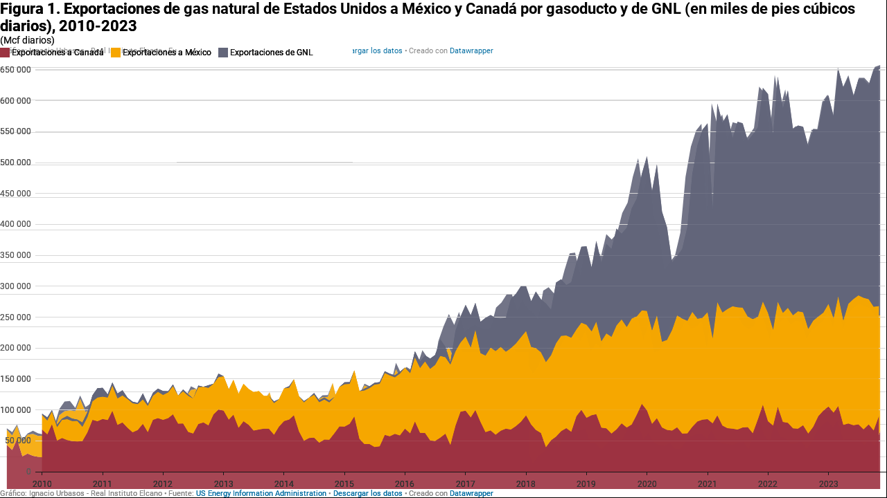

--- FILE ---
content_type: text/html
request_url: https://datawrapper.dwcdn.net/fR35q/1/
body_size: -30
content:

<html><head>
    <script>window.location.href='https://datawrapper.dwcdn.net/fR35q/2/'+window.location.search;</script>
    <meta http-equiv="REFRESH" content="0; url=https://datawrapper.dwcdn.net/fR35q/2/">
</head></html>

--- FILE ---
content_type: text/css
request_url: https://datawrapper.dwcdn.net/lib/vis/d3-area.datawrapper-high-contrast.94c88b32.css
body_size: 1280
content:
@import "https://static.dwcdn.net/css/roboto.css";
.chart.vis-d3-area div.d3l-main{position:absolute}.chart.vis-d3-area .d3l-line-label{position:absolute;width:100px}.chart.vis-d3-area .d3l-hidden{display:none!important}.chart.vis-d3-area .d3l-color-key{position:absolute}.chart.vis-d3-area .d3l-color-key .d3l-item{align-items:center;display:inline-flex}.chart.vis-d3-area .d3l-color-key .d3l-item .label br{clear:none;content:" ";display:inline}.chart.vis-d3-area .d3l-color-key .d3l-item .label br:after{content:" "}.chart.vis-d3-area .d3l-color-key .d3l-item .d3l-key{display:inline-block;vertical-align:middle}.chart.vis-d3-area g.tooltip{display:none;pointer-events:none}.chart.vis-d3-area g.tooltip.show{display:block}.chart.vis-d3-area g.tooltip text{text-anchor:start;font-size:90%}.chart.vis-d3-area g.tooltip text.bg{stroke-width:5px;stroke-linejoin:round;stroke-linecap:round}.chart.vis-d3-area g.tooltip text>tspan:first-child{font-size:110%;font-weight:700}.chart.vis-d3-area g.tooltip line{opacity:.3}.chart.vis-d3-area g.tooltip circle{fill:none;opacity:.3}.chart.vis-d3-area svg.svg-main,.chart.vis-d3-area svg.tooltip-layer{display:block}.chart.vis-d3-area svg rect.bg{fill:#fff;fill-opacity:0}.chart.vis-d3-area svg .area-fill{opacity:.2}.chart.vis-d3-area svg line.cursor{fill:none;stroke:#c00;stroke-dasharray:3px,2px;opacity:.3}.chart.vis-d3-area svg rect.cursor{fill:#c00;opacity:.2}.chart.vis-d3-area svg text.cursor-display{fill:#c00;font-family:Arial;font-size:10px;opacity:.5;pointer-events:none}.chart.vis-d3-area svg .lbl-connect-lines path{stroke:#000;stroke-dasharray:2px,2px;fill:none}.chart.vis-d3-area svg.tooltip-layer{left:0;pointer-events:none;position:absolute;top:0;z-index:10}.chart.vis-d3-area .legend-text span{vertical-align:middle}.chart.vis-d3-area .legend-key .key-line,.chart.vis-d3-area svg .lines .line path{fill:none;stroke-linejoin:round}.chart.vis-d3-area .legend-key .key-line.line-style-width-style4,.chart.vis-d3-area svg .lines .line path.line-style-width-style4{stroke-width:0}.chart.vis-d3-area .legend-key .key-line.line-style-dash-style0,.chart.vis-d3-area svg .lines .line path.line-style-dash-style0{stroke-dasharray:none}.chart.vis-d3-area .legend-key .key-line.line-style-dash-style1,.chart.vis-d3-area svg .lines .line path.line-style-dash-style1{stroke-dasharray:.5px,4px}.chart.vis-d3-area .legend-key .key-line.line-style-dash-style1.line-style-width-style1,.chart.vis-d3-area svg .lines .line path.line-style-dash-style1.line-style-width-style1{stroke-dasharray:.25px,5px}.chart.vis-d3-area .legend-key .key-line.line-style-dash-style1.line-style-width-style2,.chart.vis-d3-area svg .lines .line path.line-style-dash-style1.line-style-width-style2{stroke-dasharray:.0001px,6px}.chart.vis-d3-area .legend-key .key-line.line-style-dash-style1.line-style-width-style3,.chart.vis-d3-area svg .lines .line path.line-style-dash-style1.line-style-width-style3{stroke-dasharray:.5px,2px}.chart.vis-d3-area .legend-key .key-line.line-style-dash-style2,.chart.vis-d3-area svg .lines .line path.line-style-dash-style2{stroke-dasharray:3px,6px}.chart.vis-d3-area .legend-key .key-line.line-style-dash-style2.line-style-width-style1,.chart.vis-d3-area svg .lines .line path.line-style-dash-style2.line-style-width-style1{stroke-dasharray:4px,8px}.chart.vis-d3-area .legend-key .key-line.line-style-dash-style2.line-style-width-style2,.chart.vis-d3-area svg .lines .line path.line-style-dash-style2.line-style-width-style2{stroke-dasharray:5px,10px}.chart.vis-d3-area .legend-key .key-line.line-style-dash-style2.line-style-width-style3,.chart.vis-d3-area svg .lines .line path.line-style-dash-style2.line-style-width-style3{stroke-dasharray:2px,4px}.chart.vis-d3-area .legend-key .key-line.line-style-dash-style3,.chart.vis-d3-area svg .lines .line path.line-style-dash-style3{stroke-dasharray:6px,6px}.chart.vis-d3-area .legend-key .key-line.line-style-dash-style3.line-style-width-style1,.chart.vis-d3-area svg .lines .line path.line-style-dash-style3.line-style-width-style1{stroke-dasharray:8px,8px}.chart.vis-d3-area .legend-key .key-line.line-style-dash-style3.line-style-width-style2,.chart.vis-d3-area svg .lines .line path.line-style-dash-style3.line-style-width-style2{stroke-dasharray:10px,10px}.chart.vis-d3-area .legend-key .key-line.line-style-dash-style3.line-style-width-style3,.chart.vis-d3-area svg .lines .line path.line-style-dash-style3.line-style-width-style3{stroke-dasharray:4px,4px}.chart.vis-d3-area .annotations{left:0;pointer-events:none;position:absolute;top:0}.chart.vis-d3-area .editing-annotations svg{pointer-events:none}.chart.vis-d3-area path.line{stroke:#000;fill:none}
.datawrapper-63tblp{margin:0;padding:0;}.datawrapper-63tblp .label.value,.datawrapper-63tblp .label.value span{color:#333333;}.datawrapper-63tblp .label.series,.datawrapper-63tblp .label.series span{color:#333333;}.datawrapper-63tblp .label span{text-shadow:0 0 2px #ffffff;}.datawrapper-63tblp .label.inverted span{text-shadow:0 0px 2px #000000;color:#ffffff;}.datawrapper-63tblp .label.inside:not(.inverted) span{text-shadow:0 0px 2px #ffffff;color:#000000;}.datawrapper-63tblp .label.outline span{text-shadow:0 1px 0 #ffffff,1px 0 0 #ffffff,0 -1px 0 #ffffff,-1px 0 0 #ffffff,1px 1px 0 #ffffff,1px -1px 0 #ffffff,-1px -1px 0 #ffffff,-1px 1px 0 #ffffff,0 2px 1px #ffffff,2px 0 1px #ffffff,0 -2px 1px #ffffff,-2px 0 1px #ffffff,-1px 2px 0px #ffffff,2px -1px 0px #ffffff,-1px -2px 0px #ffffff,-2px -1px 0px #ffffff,1px 2px 0px #ffffff,2px 1px 0px #ffffff,1px -2px 0px #ffffff,-2px 1px 0px #ffffff;}.datawrapper-63tblp .label sup{text-shadow:none;}.datawrapper-63tblp .label.highlighted{font-weight:bold;}.datawrapper-63tblp .label.highlighted,.datawrapper-63tblp .label.axis{z-index:100;}.datawrapper-63tblp .label.hover{font-weight:bold;}.datawrapper-63tblp .label.smaller span{font-size:80%;}.datawrapper-63tblp .dw-tooltip{color:#333333;}.datawrapper-63tblp svg text.label tspan{fill:currentColor;}.datawrapper-1a3biwo{color:#181818;font-family:Roboto,sans-serif;font-size:12px;margin:0;padding:0;border:none;display:-webkit-box;display:-webkit-flex;display:-ms-flexbox;display:flex;-webkit-flex-direction:column;-ms-flex-direction:column;flex-direction:column;-webkit-box-pack:start;-ms-flex-pack:start;-webkit-justify-content:flex-start;justify-content:flex-start;gap:20px;}.datawrapper-1a3biwo >.separator{margin:0 0.2rem;position:relative;}.datawrapper-1a3biwo >.separator:before{content:"•";}.datawrapper-1a3biwo a:not(.link-style-ignore){color:#0770a4;-webkit-text-decoration:none;text-decoration:none;}.datawrapper-e58idn{margin:0;padding:0;border:none;display:-webkit-box;display:-webkit-flex;display:-ms-flexbox;display:flex;-webkit-flex-direction:row;-ms-flex-direction:row;flex-direction:row;-webkit-box-pack:justify;-webkit-justify-content:space-between;justify-content:space-between;gap:10px;}.datawrapper-e58idn >.separator{margin:0 0.2rem;position:relative;}.datawrapper-e58idn >.separator:before{content:"•";}.datawrapper-1twrhn{margin:0;padding:0;border:none;max-width:100%;min-width:0px;-webkit-box-flex:1;-webkit-flex-grow:1;-ms-flex-positive:1;flex-grow:1;display:-webkit-box;display:-webkit-flex;display:-ms-flexbox;display:flex;-webkit-box-flex:1;-webkit-flex-grow:1;-ms-flex-positive:1;flex-grow:1;-webkit-flex-direction:column;-ms-flex-direction:column;flex-direction:column;-webkit-box-pack:start;-ms-flex-pack:start;-webkit-justify-content:flex-start;justify-content:flex-start;gap:10px;}.datawrapper-1twrhn >.separator{margin:0 0.2rem;position:relative;}.datawrapper-1twrhn >.separator:before{content:"•";}.datawrapper-rvyf62{margin:0;padding:0;border:none;display:-webkit-box;display:-webkit-flex;display:-ms-flexbox;display:flex;-webkit-flex-direction:column;-ms-flex-direction:column;flex-direction:column;-webkit-box-pack:start;-ms-flex-pack:start;-webkit-justify-content:flex-start;justify-content:flex-start;gap:10px;}.datawrapper-rvyf62 >.separator{margin:0 0.2rem;position:relative;}.datawrapper-rvyf62 >.separator:before{content:"•";}.datawrapper-ckuume{color:#000000;font-weight:700;font-size:22px;margin:0;padding:0;border:none;}.datawrapper-nxm1j{font-size:14px;line-height:17px;margin:0;padding:0;border:none;}.datawrapper-1an81cp{color:#545454;margin:0;padding:0;border:none;display:-webkit-box;display:-webkit-flex;display:-ms-flexbox;display:flex;-webkit-flex-direction:column;-ms-flex-direction:column;flex-direction:column;-webkit-box-pack:start;-ms-flex-pack:start;-webkit-justify-content:flex-start;justify-content:flex-start;gap:5px;}.datawrapper-1an81cp >.separator{margin:0 0.2rem;position:relative;}.datawrapper-1an81cp >.separator:before{content:"•";}.datawrapper-cj1nje{color:#888;font-size:11px;margin:0;padding:0;border:none;display:inline;-webkit-flex-direction:row;-ms-flex-direction:row;flex-direction:row;-webkit-box-pack:start;-ms-flex-pack:start;-webkit-justify-content:flex-start;justify-content:flex-start;}.datawrapper-cj1nje >.separator{margin:0.249em;position:relative;}.datawrapper-cj1nje >.separator:before{content:"•";}.datawrapper-1tsrsxp{margin:0;padding:0;border:none;}.datawrapper-m7sf44{margin:0;padding:0;border:none;}

--- FILE ---
content_type: text/css
request_url: https://datawrapper.dwcdn.net/lib/vis/d3-area.datawrapper-high-contrast-dark.94c88b32.css
body_size: 1279
content:
@import "https://static.dwcdn.net/css/roboto.css";
.chart.vis-d3-area div.d3l-main{position:absolute}.chart.vis-d3-area .d3l-line-label{position:absolute;width:100px}.chart.vis-d3-area .d3l-hidden{display:none!important}.chart.vis-d3-area .d3l-color-key{position:absolute}.chart.vis-d3-area .d3l-color-key .d3l-item{align-items:center;display:inline-flex}.chart.vis-d3-area .d3l-color-key .d3l-item .label br{clear:none;content:" ";display:inline}.chart.vis-d3-area .d3l-color-key .d3l-item .label br:after{content:" "}.chart.vis-d3-area .d3l-color-key .d3l-item .d3l-key{display:inline-block;vertical-align:middle}.chart.vis-d3-area g.tooltip{display:none;pointer-events:none}.chart.vis-d3-area g.tooltip.show{display:block}.chart.vis-d3-area g.tooltip text{text-anchor:start;font-size:90%}.chart.vis-d3-area g.tooltip text.bg{stroke-width:5px;stroke-linejoin:round;stroke-linecap:round}.chart.vis-d3-area g.tooltip text>tspan:first-child{font-size:110%;font-weight:700}.chart.vis-d3-area g.tooltip line{opacity:.3}.chart.vis-d3-area g.tooltip circle{fill:none;opacity:.3}.chart.vis-d3-area svg.svg-main,.chart.vis-d3-area svg.tooltip-layer{display:block}.chart.vis-d3-area svg rect.bg{fill:#fff;fill-opacity:0}.chart.vis-d3-area svg .area-fill{opacity:.2}.chart.vis-d3-area svg line.cursor{fill:none;stroke:#c00;stroke-dasharray:3px,2px;opacity:.3}.chart.vis-d3-area svg rect.cursor{fill:#c00;opacity:.2}.chart.vis-d3-area svg text.cursor-display{fill:#c00;font-family:Arial;font-size:10px;opacity:.5;pointer-events:none}.chart.vis-d3-area svg .lbl-connect-lines path{stroke:#000;stroke-dasharray:2px,2px;fill:none}.chart.vis-d3-area svg.tooltip-layer{left:0;pointer-events:none;position:absolute;top:0;z-index:10}.chart.vis-d3-area .legend-text span{vertical-align:middle}.chart.vis-d3-area .legend-key .key-line,.chart.vis-d3-area svg .lines .line path{fill:none;stroke-linejoin:round}.chart.vis-d3-area .legend-key .key-line.line-style-width-style4,.chart.vis-d3-area svg .lines .line path.line-style-width-style4{stroke-width:0}.chart.vis-d3-area .legend-key .key-line.line-style-dash-style0,.chart.vis-d3-area svg .lines .line path.line-style-dash-style0{stroke-dasharray:none}.chart.vis-d3-area .legend-key .key-line.line-style-dash-style1,.chart.vis-d3-area svg .lines .line path.line-style-dash-style1{stroke-dasharray:.5px,4px}.chart.vis-d3-area .legend-key .key-line.line-style-dash-style1.line-style-width-style1,.chart.vis-d3-area svg .lines .line path.line-style-dash-style1.line-style-width-style1{stroke-dasharray:.25px,5px}.chart.vis-d3-area .legend-key .key-line.line-style-dash-style1.line-style-width-style2,.chart.vis-d3-area svg .lines .line path.line-style-dash-style1.line-style-width-style2{stroke-dasharray:.0001px,6px}.chart.vis-d3-area .legend-key .key-line.line-style-dash-style1.line-style-width-style3,.chart.vis-d3-area svg .lines .line path.line-style-dash-style1.line-style-width-style3{stroke-dasharray:.5px,2px}.chart.vis-d3-area .legend-key .key-line.line-style-dash-style2,.chart.vis-d3-area svg .lines .line path.line-style-dash-style2{stroke-dasharray:3px,6px}.chart.vis-d3-area .legend-key .key-line.line-style-dash-style2.line-style-width-style1,.chart.vis-d3-area svg .lines .line path.line-style-dash-style2.line-style-width-style1{stroke-dasharray:4px,8px}.chart.vis-d3-area .legend-key .key-line.line-style-dash-style2.line-style-width-style2,.chart.vis-d3-area svg .lines .line path.line-style-dash-style2.line-style-width-style2{stroke-dasharray:5px,10px}.chart.vis-d3-area .legend-key .key-line.line-style-dash-style2.line-style-width-style3,.chart.vis-d3-area svg .lines .line path.line-style-dash-style2.line-style-width-style3{stroke-dasharray:2px,4px}.chart.vis-d3-area .legend-key .key-line.line-style-dash-style3,.chart.vis-d3-area svg .lines .line path.line-style-dash-style3{stroke-dasharray:6px,6px}.chart.vis-d3-area .legend-key .key-line.line-style-dash-style3.line-style-width-style1,.chart.vis-d3-area svg .lines .line path.line-style-dash-style3.line-style-width-style1{stroke-dasharray:8px,8px}.chart.vis-d3-area .legend-key .key-line.line-style-dash-style3.line-style-width-style2,.chart.vis-d3-area svg .lines .line path.line-style-dash-style3.line-style-width-style2{stroke-dasharray:10px,10px}.chart.vis-d3-area .legend-key .key-line.line-style-dash-style3.line-style-width-style3,.chart.vis-d3-area svg .lines .line path.line-style-dash-style3.line-style-width-style3{stroke-dasharray:4px,4px}.chart.vis-d3-area .annotations{left:0;pointer-events:none;position:absolute;top:0}.chart.vis-d3-area .editing-annotations svg{pointer-events:none}.chart.vis-d3-area path.line{stroke:#000;fill:none}
.datawrapper-63tblp{margin:0;padding:0;}.datawrapper-63tblp .label.value,.datawrapper-63tblp .label.value span{color:#333333;}.datawrapper-63tblp .label.series,.datawrapper-63tblp .label.series span{color:#333333;}.datawrapper-63tblp .label span{text-shadow:0 0 2px #ffffff;}.datawrapper-63tblp .label.inverted span{text-shadow:0 0px 2px #000000;color:#ffffff;}.datawrapper-63tblp .label.inside:not(.inverted) span{text-shadow:0 0px 2px #ffffff;color:#000000;}.datawrapper-63tblp .label.outline span{text-shadow:0 1px 0 #ffffff,1px 0 0 #ffffff,0 -1px 0 #ffffff,-1px 0 0 #ffffff,1px 1px 0 #ffffff,1px -1px 0 #ffffff,-1px -1px 0 #ffffff,-1px 1px 0 #ffffff,0 2px 1px #ffffff,2px 0 1px #ffffff,0 -2px 1px #ffffff,-2px 0 1px #ffffff,-1px 2px 0px #ffffff,2px -1px 0px #ffffff,-1px -2px 0px #ffffff,-2px -1px 0px #ffffff,1px 2px 0px #ffffff,2px 1px 0px #ffffff,1px -2px 0px #ffffff,-2px 1px 0px #ffffff;}.datawrapper-63tblp .label sup{text-shadow:none;}.datawrapper-63tblp .label.highlighted{font-weight:bold;}.datawrapper-63tblp .label.highlighted,.datawrapper-63tblp .label.axis{z-index:100;}.datawrapper-63tblp .label.hover{font-weight:bold;}.datawrapper-63tblp .label.smaller span{font-size:80%;}.datawrapper-63tblp .dw-tooltip{color:#333333;}.datawrapper-63tblp svg text.label tspan{fill:currentColor;}.datawrapper-1a3biwo{color:#181818;font-family:Roboto,sans-serif;font-size:12px;margin:0;padding:0;border:none;display:-webkit-box;display:-webkit-flex;display:-ms-flexbox;display:flex;-webkit-flex-direction:column;-ms-flex-direction:column;flex-direction:column;-webkit-box-pack:start;-ms-flex-pack:start;-webkit-justify-content:flex-start;justify-content:flex-start;gap:20px;}.datawrapper-1a3biwo >.separator{margin:0 0.2rem;position:relative;}.datawrapper-1a3biwo >.separator:before{content:"•";}.datawrapper-1a3biwo a:not(.link-style-ignore){color:#0770a4;-webkit-text-decoration:none;text-decoration:none;}.datawrapper-e58idn{margin:0;padding:0;border:none;display:-webkit-box;display:-webkit-flex;display:-ms-flexbox;display:flex;-webkit-flex-direction:row;-ms-flex-direction:row;flex-direction:row;-webkit-box-pack:justify;-webkit-justify-content:space-between;justify-content:space-between;gap:10px;}.datawrapper-e58idn >.separator{margin:0 0.2rem;position:relative;}.datawrapper-e58idn >.separator:before{content:"•";}.datawrapper-1twrhn{margin:0;padding:0;border:none;max-width:100%;min-width:0px;-webkit-box-flex:1;-webkit-flex-grow:1;-ms-flex-positive:1;flex-grow:1;display:-webkit-box;display:-webkit-flex;display:-ms-flexbox;display:flex;-webkit-box-flex:1;-webkit-flex-grow:1;-ms-flex-positive:1;flex-grow:1;-webkit-flex-direction:column;-ms-flex-direction:column;flex-direction:column;-webkit-box-pack:start;-ms-flex-pack:start;-webkit-justify-content:flex-start;justify-content:flex-start;gap:10px;}.datawrapper-1twrhn >.separator{margin:0 0.2rem;position:relative;}.datawrapper-1twrhn >.separator:before{content:"•";}.datawrapper-rvyf62{margin:0;padding:0;border:none;display:-webkit-box;display:-webkit-flex;display:-ms-flexbox;display:flex;-webkit-flex-direction:column;-ms-flex-direction:column;flex-direction:column;-webkit-box-pack:start;-ms-flex-pack:start;-webkit-justify-content:flex-start;justify-content:flex-start;gap:10px;}.datawrapper-rvyf62 >.separator{margin:0 0.2rem;position:relative;}.datawrapper-rvyf62 >.separator:before{content:"•";}.datawrapper-ckuume{color:#000000;font-weight:700;font-size:22px;margin:0;padding:0;border:none;}.datawrapper-nxm1j{font-size:14px;line-height:17px;margin:0;padding:0;border:none;}.datawrapper-1an81cp{color:#545454;margin:0;padding:0;border:none;display:-webkit-box;display:-webkit-flex;display:-ms-flexbox;display:flex;-webkit-flex-direction:column;-ms-flex-direction:column;flex-direction:column;-webkit-box-pack:start;-ms-flex-pack:start;-webkit-justify-content:flex-start;justify-content:flex-start;gap:5px;}.datawrapper-1an81cp >.separator{margin:0 0.2rem;position:relative;}.datawrapper-1an81cp >.separator:before{content:"•";}.datawrapper-cj1nje{color:#888;font-size:11px;margin:0;padding:0;border:none;display:inline;-webkit-flex-direction:row;-ms-flex-direction:row;flex-direction:row;-webkit-box-pack:start;-ms-flex-pack:start;-webkit-justify-content:flex-start;justify-content:flex-start;}.datawrapper-cj1nje >.separator{margin:0.249em;position:relative;}.datawrapper-cj1nje >.separator:before{content:"•";}.datawrapper-1tsrsxp{margin:0;padding:0;border:none;}.datawrapper-m7sf44{margin:0;padding:0;border:none;}

--- FILE ---
content_type: text/javascript
request_url: https://datawrapper.dwcdn.net/lib/vis/d3-area.dfa687b4.js
body_size: 153888
content:
!function(){"use strict";function t(t,e){return t<e?-1:t>e?1:t>=e?0:NaN}function e(e){return 1===e.length&&(e=function(e){return function(n,r){return t(e(n),r)}}(e)),{left:function(t,n,r,i){for(null==r&&(r=0),null==i&&(i=t.length);r<i;){var o=r+i>>>1;e(t[o],n)<0?r=o+1:i=o}return r},right:function(t,n,r,i){for(null==r&&(r=0),null==i&&(i=t.length);r<i;){var o=r+i>>>1;e(t[o],n)>0?i=o:r=o+1}return r}}}var n=e(t).right;function r(t,e){var n,r,i,o=t.length,a=-1;if(null==e){for(;++a<o;)if(null!=(n=t[a])&&n>=n)for(r=i=n;++a<o;)null!=(n=t[a])&&(r>n&&(r=n),i<n&&(i=n))}else for(;++a<o;)if(null!=(n=e(t[a],a,t))&&n>=n)for(r=i=n;++a<o;)null!=(n=e(t[a],a,t))&&(r>n&&(r=n),i<n&&(i=n));return[r,i]}var i=Math.sqrt(50),o=Math.sqrt(10),a=Math.sqrt(2);function s(t,e,n){var r,i,o,a,s=-1;if(n=+n,(t=+t)==(e=+e)&&n>0)return[t];if((r=e<t)&&(i=t,t=e,e=i),0===(a=l(t,e,n))||!isFinite(a))return[];if(a>0)for(t=Math.ceil(t/a),e=Math.floor(e/a),o=new Array(i=Math.ceil(e-t+1));++s<i;)o[s]=(t+s)*a;else for(t=Math.floor(t*a),e=Math.ceil(e*a),o=new Array(i=Math.ceil(t-e+1));++s<i;)o[s]=(t-s)/a;return r&&o.reverse(),o}function l(t,e,n){var r=(e-t)/Math.max(0,n),s=Math.floor(Math.log(r)/Math.LN10),l=r/Math.pow(10,s);return s>=0?(l>=i?10:l>=o?5:l>=a?2:1)*Math.pow(10,s):-Math.pow(10,-s)/(l>=i?10:l>=o?5:l>=a?2:1)}function c(t,e,n){var r=Math.abs(e-t)/Math.max(0,n),s=Math.pow(10,Math.floor(Math.log(r)/Math.LN10)),l=r/s;return l>=i?s*=10:l>=o?s*=5:l>=a&&(s*=2),e<t?-s:s}function u(t,e){var n,r,i=t.length,o=-1;if(null==e){for(;++o<i;)if(null!=(n=t[o])&&n>=n)for(r=n;++o<i;)null!=(n=t[o])&&r>n&&(r=n)}else for(;++o<i;)if(null!=(n=e(t[o],o,t))&&n>=n)for(r=n;++o<i;)null!=(n=e(t[o],o,t))&&r>n&&(r=n);return r}function f(t,e,n){t.prototype=e.prototype=n,n.constructor=t}function h(t,e){var n=Object.create(t.prototype);for(var r in e)n[r]=e[r];return n}function p(){}var d="\\s*([+-]?\\d+)\\s*",g="\\s*([+-]?\\d*\\.?\\d+(?:[eE][+-]?\\d+)?)\\s*",m="\\s*([+-]?\\d*\\.?\\d+(?:[eE][+-]?\\d+)?)%\\s*",y=/^#([0-9a-f]{3,8})$/,v=new RegExp("^rgb\\("+[d,d,d]+"\\)$"),b=new RegExp("^rgb\\("+[m,m,m]+"\\)$"),x=new RegExp("^rgba\\("+[d,d,d,g]+"\\)$"),w=new RegExp("^rgba\\("+[m,m,m,g]+"\\)$"),k=new RegExp("^hsl\\("+[g,m,m]+"\\)$"),M=new RegExp("^hsla\\("+[g,m,m,g]+"\\)$"),_={aliceblue:15792383,antiquewhite:16444375,aqua:65535,aquamarine:8388564,azure:15794175,beige:16119260,bisque:16770244,black:0,blanchedalmond:16772045,blue:255,blueviolet:9055202,brown:10824234,burlywood:14596231,cadetblue:6266528,chartreuse:8388352,chocolate:13789470,coral:16744272,cornflowerblue:6591981,cornsilk:16775388,crimson:14423100,cyan:65535,darkblue:139,darkcyan:35723,darkgoldenrod:12092939,darkgray:11119017,darkgreen:25600,darkgrey:11119017,darkkhaki:12433259,darkmagenta:9109643,darkolivegreen:5597999,darkorange:16747520,darkorchid:10040012,darkred:9109504,darksalmon:15308410,darkseagreen:9419919,darkslateblue:4734347,darkslategray:3100495,darkslategrey:3100495,darkturquoise:52945,darkviolet:9699539,deeppink:16716947,deepskyblue:49151,dimgray:6908265,dimgrey:6908265,dodgerblue:2003199,firebrick:11674146,floralwhite:16775920,forestgreen:2263842,fuchsia:16711935,gainsboro:14474460,ghostwhite:16316671,gold:16766720,goldenrod:14329120,gray:8421504,green:32768,greenyellow:11403055,grey:8421504,honeydew:15794160,hotpink:16738740,indianred:13458524,indigo:4915330,ivory:16777200,khaki:15787660,lavender:15132410,lavenderblush:16773365,lawngreen:8190976,lemonchiffon:16775885,lightblue:11393254,lightcoral:15761536,lightcyan:14745599,lightgoldenrodyellow:16448210,lightgray:13882323,lightgreen:9498256,lightgrey:13882323,lightpink:16758465,lightsalmon:16752762,lightseagreen:2142890,lightskyblue:8900346,lightslategray:7833753,lightslategrey:7833753,lightsteelblue:11584734,lightyellow:16777184,lime:65280,limegreen:3329330,linen:16445670,magenta:16711935,maroon:8388608,mediumaquamarine:6737322,mediumblue:205,mediumorchid:12211667,mediumpurple:9662683,mediumseagreen:3978097,mediumslateblue:8087790,mediumspringgreen:64154,mediumturquoise:4772300,mediumvioletred:13047173,midnightblue:1644912,mintcream:16121850,mistyrose:16770273,moccasin:16770229,navajowhite:16768685,navy:128,oldlace:16643558,olive:8421376,olivedrab:7048739,orange:16753920,orangered:16729344,orchid:14315734,palegoldenrod:15657130,palegreen:10025880,paleturquoise:11529966,palevioletred:14381203,papayawhip:16773077,peachpuff:16767673,peru:13468991,pink:16761035,plum:14524637,powderblue:11591910,purple:8388736,rebeccapurple:6697881,red:16711680,rosybrown:12357519,royalblue:4286945,saddlebrown:9127187,salmon:16416882,sandybrown:16032864,seagreen:3050327,seashell:16774638,sienna:10506797,silver:12632256,skyblue:8900331,slateblue:6970061,slategray:7372944,slategrey:7372944,snow:16775930,springgreen:65407,steelblue:4620980,tan:13808780,teal:32896,thistle:14204888,tomato:16737095,turquoise:4251856,violet:15631086,wheat:16113331,white:16777215,whitesmoke:16119285,yellow:16776960,yellowgreen:10145074};function A(){return this.rgb().formatHex()}function E(){return this.rgb().formatRgb()}function T(t){var e,n;return t=(t+"").trim().toLowerCase(),(e=y.exec(t))?(n=e[1].length,e=parseInt(e[1],16),6===n?$(e):3===n?new L(e>>8&15|e>>4&240,e>>4&15|240&e,(15&e)<<4|15&e,1):8===n?O(e>>24&255,e>>16&255,e>>8&255,(255&e)/255):4===n?O(e>>12&15|e>>8&240,e>>8&15|e>>4&240,e>>4&15|240&e,((15&e)<<4|15&e)/255):null):(e=v.exec(t))?new L(e[1],e[2],e[3],1):(e=b.exec(t))?new L(255*e[1]/100,255*e[2]/100,255*e[3]/100,1):(e=x.exec(t))?O(e[1],e[2],e[3],e[4]):(e=w.exec(t))?O(255*e[1]/100,255*e[2]/100,255*e[3]/100,e[4]):(e=k.exec(t))?I(e[1],e[2]/100,e[3]/100,1):(e=M.exec(t))?I(e[1],e[2]/100,e[3]/100,e[4]):_.hasOwnProperty(t)?$(_[t]):"transparent"===t?new L(NaN,NaN,NaN,0):null}function $(t){return new L(t>>16&255,t>>8&255,255&t,1)}function O(t,e,n,r){return r<=0&&(t=e=n=NaN),new L(t,e,n,r)}function N(t){return t instanceof p||(t=T(t)),t?new L((t=t.rgb()).r,t.g,t.b,t.opacity):new L}function S(t,e,n,r){return 1===arguments.length?N(t):new L(t,e,n,null==r?1:r)}function L(t,e,n,r){this.r=+t,this.g=+e,this.b=+n,this.opacity=+r}function C(){return"#"+R(this.r)+R(this.g)+R(this.b)}function D(){var t=this.opacity;return(1===(t=isNaN(t)?1:Math.max(0,Math.min(1,t)))?"rgb(":"rgba(")+Math.max(0,Math.min(255,Math.round(this.r)||0))+", "+Math.max(0,Math.min(255,Math.round(this.g)||0))+", "+Math.max(0,Math.min(255,Math.round(this.b)||0))+(1===t?")":", "+t+")")}function R(t){return((t=Math.max(0,Math.min(255,Math.round(t)||0)))<16?"0":"")+t.toString(16)}function I(t,e,n,r){return r<=0?t=e=n=NaN:n<=0||n>=1?t=e=NaN:e<=0&&(t=NaN),new P(t,e,n,r)}function z(t){if(t instanceof P)return new P(t.h,t.s,t.l,t.opacity);if(t instanceof p||(t=T(t)),!t)return new P;if(t instanceof P)return t;var e=(t=t.rgb()).r/255,n=t.g/255,r=t.b/255,i=Math.min(e,n,r),o=Math.max(e,n,r),a=NaN,s=o-i,l=(o+i)/2;return s?(a=e===o?(n-r)/s+6*(n<r):n===o?(r-e)/s+2:(e-n)/s+4,s/=l<.5?o+i:2-o-i,a*=60):s=l>0&&l<1?0:a,new P(a,s,l,t.opacity)}function P(t,e,n,r){this.h=+t,this.s=+e,this.l=+n,this.opacity=+r}function j(t,e,n){return 255*(t<60?e+(n-e)*t/60:t<180?n:t<240?e+(n-e)*(240-t)/60:e)}f(p,T,{copy:function(t){return Object.assign(new this.constructor,this,t)},displayable:function(){return this.rgb().displayable()},hex:A,formatHex:A,formatHsl:function(){return z(this).formatHsl()},formatRgb:E,toString:E}),f(L,S,h(p,{brighter:function(t){return t=null==t?1/.7:Math.pow(1/.7,t),new L(this.r*t,this.g*t,this.b*t,this.opacity)},darker:function(t){return t=null==t?.7:Math.pow(.7,t),new L(this.r*t,this.g*t,this.b*t,this.opacity)},rgb:function(){return this},displayable:function(){return-.5<=this.r&&this.r<255.5&&-.5<=this.g&&this.g<255.5&&-.5<=this.b&&this.b<255.5&&0<=this.opacity&&this.opacity<=1},hex:C,formatHex:C,formatRgb:D,toString:D})),f(P,(function(t,e,n,r){return 1===arguments.length?z(t):new P(t,e,n,null==r?1:r)}),h(p,{brighter:function(t){return t=null==t?1/.7:Math.pow(1/.7,t),new P(this.h,this.s,this.l*t,this.opacity)},darker:function(t){return t=null==t?.7:Math.pow(.7,t),new P(this.h,this.s,this.l*t,this.opacity)},rgb:function(){var t=this.h%360+360*(this.h<0),e=isNaN(t)||isNaN(this.s)?0:this.s,n=this.l,r=n+(n<.5?n:1-n)*e,i=2*n-r;return new L(j(t>=240?t-240:t+120,i,r),j(t,i,r),j(t<120?t+240:t-120,i,r),this.opacity)},displayable:function(){return(0<=this.s&&this.s<=1||isNaN(this.s))&&0<=this.l&&this.l<=1&&0<=this.opacity&&this.opacity<=1},formatHsl:function(){var t=this.opacity;return(1===(t=isNaN(t)?1:Math.max(0,Math.min(1,t)))?"hsl(":"hsla(")+(this.h||0)+", "+100*(this.s||0)+"%, "+100*(this.l||0)+"%"+(1===t?")":", "+t+")")}}));var F=Math.PI/180,U=180/Math.PI,B=6/29*3*(6/29);function H(t){if(t instanceof Y)return new Y(t.l,t.a,t.b,t.opacity);if(t instanceof Z)return J(t);t instanceof L||(t=N(t));var e,n,r=X(t.r),i=X(t.g),o=X(t.b),a=W((.2225045*r+.7168786*i+.0606169*o)/1);return r===i&&i===o?e=n=a:(e=W((.4360747*r+.3850649*i+.1430804*o)/.96422),n=W((.0139322*r+.0971045*i+.7141733*o)/.82521)),new Y(116*a-16,500*(e-a),200*(a-n),t.opacity)}function q(t,e,n,r){return 1===arguments.length?H(t):new Y(t,e,n,null==r?1:r)}function Y(t,e,n,r){this.l=+t,this.a=+e,this.b=+n,this.opacity=+r}function W(t){return t>6/29*(6/29)*(6/29)?Math.pow(t,1/3):t/B+4/29}function G(t){return t>6/29?t*t*t:B*(t-4/29)}function V(t){return 255*(t<=.0031308?12.92*t:1.055*Math.pow(t,1/2.4)-.055)}function X(t){return(t/=255)<=.04045?t/12.92:Math.pow((t+.055)/1.055,2.4)}function K(t){if(t instanceof Z)return new Z(t.h,t.c,t.l,t.opacity);if(t instanceof Y||(t=H(t)),0===t.a&&0===t.b)return new Z(NaN,0<t.l&&t.l<100?0:NaN,t.l,t.opacity);var e=Math.atan2(t.b,t.a)*U;return new Z(e<0?e+360:e,Math.sqrt(t.a*t.a+t.b*t.b),t.l,t.opacity)}function Z(t,e,n,r){this.h=+t,this.c=+e,this.l=+n,this.opacity=+r}function J(t){if(isNaN(t.h))return new Y(t.l,0,0,t.opacity);var e=t.h*F;return new Y(t.l,Math.cos(e)*t.c,Math.sin(e)*t.c,t.opacity)}f(Y,q,h(p,{brighter:function(t){return new Y(this.l+18*(null==t?1:t),this.a,this.b,this.opacity)},darker:function(t){return new Y(this.l-18*(null==t?1:t),this.a,this.b,this.opacity)},rgb:function(){var t=(this.l+16)/116,e=isNaN(this.a)?t:t+this.a/500,n=isNaN(this.b)?t:t-this.b/200;return new L(V(3.1338561*(e=.96422*G(e))-1.6168667*(t=1*G(t))-.4906146*(n=.82521*G(n))),V(-.9787684*e+1.9161415*t+.033454*n),V(.0719453*e-.2289914*t+1.4052427*n),this.opacity)}})),f(Z,(function(t,e,n,r){return 1===arguments.length?K(t):new Z(t,e,n,null==r?1:r)}),h(p,{brighter:function(t){return new Z(this.h,this.c,this.l+18*(null==t?1:t),this.opacity)},darker:function(t){return new Z(this.h,this.c,this.l-18*(null==t?1:t),this.opacity)},rgb:function(){return J(this).rgb()}}));var Q="http://www.w3.org/1999/xhtml",tt={svg:"http://www.w3.org/2000/svg",xhtml:Q,xlink:"http://www.w3.org/1999/xlink",xml:"http://www.w3.org/XML/1998/namespace",xmlns:"http://www.w3.org/2000/xmlns/"};function et(t){var e=t+="",n=e.indexOf(":");return n>=0&&"xmlns"!==(e=t.slice(0,n))&&(t=t.slice(n+1)),tt.hasOwnProperty(e)?{space:tt[e],local:t}:t}function nt(t){return function(){var e=this.ownerDocument,n=this.namespaceURI;return n===Q&&e.documentElement.namespaceURI===Q?e.createElement(t):e.createElementNS(n,t)}}function rt(t){return function(){return this.ownerDocument.createElementNS(t.space,t.local)}}function it(t){var e=et(t);return(e.local?rt:nt)(e)}function ot(){}function at(t){return null==t?ot:function(){return this.querySelector(t)}}function st(){return[]}function lt(t){return new Array(t.length)}function ct(t,e){this.ownerDocument=t.ownerDocument,this.namespaceURI=t.namespaceURI,this._next=null,this._parent=t,this.__data__=e}function ut(t,e,n,r,i,o){for(var a,s=0,l=e.length,c=o.length;s<c;++s)(a=e[s])?(a.__data__=o[s],r[s]=a):n[s]=new ct(t,o[s]);for(;s<l;++s)(a=e[s])&&(i[s]=a)}function ft(t,e,n,r,i,o,a){var s,l,c,u={},f=e.length,h=o.length,p=new Array(f);for(s=0;s<f;++s)(l=e[s])&&(p[s]=c="$"+a.call(l,l.__data__,s,e),c in u?i[s]=l:u[c]=l);for(s=0;s<h;++s)(l=u[c="$"+a.call(t,o[s],s,o)])?(r[s]=l,l.__data__=o[s],u[c]=null):n[s]=new ct(t,o[s]);for(s=0;s<f;++s)(l=e[s])&&u[p[s]]===l&&(i[s]=l)}function ht(t,e){return t<e?-1:t>e?1:t>=e?0:NaN}function pt(t){return function(){this.removeAttribute(t)}}function dt(t){return function(){this.removeAttributeNS(t.space,t.local)}}function gt(t,e){return function(){this.setAttribute(t,e)}}function mt(t,e){return function(){this.setAttributeNS(t.space,t.local,e)}}function yt(t,e){return function(){var n=e.apply(this,arguments);null==n?this.removeAttribute(t):this.setAttribute(t,n)}}function vt(t,e){return function(){var n=e.apply(this,arguments);null==n?this.removeAttributeNS(t.space,t.local):this.setAttributeNS(t.space,t.local,n)}}function bt(t){return t.ownerDocument&&t.ownerDocument.defaultView||t.document&&t||t.defaultView}function xt(t){return function(){this.style.removeProperty(t)}}function wt(t,e,n){return function(){this.style.setProperty(t,e,n)}}function kt(t,e,n){return function(){var r=e.apply(this,arguments);null==r?this.style.removeProperty(t):this.style.setProperty(t,r,n)}}function Mt(t,e){return t.style.getPropertyValue(e)||bt(t).getComputedStyle(t,null).getPropertyValue(e)}function _t(t){return function(){delete this[t]}}function At(t,e){return function(){this[t]=e}}function Et(t,e){return function(){var n=e.apply(this,arguments);null==n?delete this[t]:this[t]=n}}function Tt(t){return t.trim().split(/^|\s+/)}function $t(t){return t.classList||new Ot(t)}function Ot(t){this._node=t,this._names=Tt(t.getAttribute("class")||"")}function Nt(t,e){for(var n=$t(t),r=-1,i=e.length;++r<i;)n.add(e[r])}function St(t,e){for(var n=$t(t),r=-1,i=e.length;++r<i;)n.remove(e[r])}function Lt(t){return function(){Nt(this,t)}}function Ct(t){return function(){St(this,t)}}function Dt(t,e){return function(){(e.apply(this,arguments)?Nt:St)(this,t)}}function Rt(){this.textContent=""}function It(t){return function(){this.textContent=t}}function zt(t){return function(){var e=t.apply(this,arguments);this.textContent=null==e?"":e}}function Pt(){this.innerHTML=""}function jt(t){return function(){this.innerHTML=t}}function Ft(t){return function(){var e=t.apply(this,arguments);this.innerHTML=null==e?"":e}}function Ut(){this.nextSibling&&this.parentNode.appendChild(this)}function Bt(){this.previousSibling&&this.parentNode.insertBefore(this,this.parentNode.firstChild)}function Ht(){return null}function qt(){var t=this.parentNode;t&&t.removeChild(this)}function Yt(){var t=this.cloneNode(!1),e=this.parentNode;return e?e.insertBefore(t,this.nextSibling):t}function Wt(){var t=this.cloneNode(!0),e=this.parentNode;return e?e.insertBefore(t,this.nextSibling):t}ct.prototype={constructor:ct,appendChild:function(t){return this._parent.insertBefore(t,this._next)},insertBefore:function(t,e){return this._parent.insertBefore(t,e)},querySelector:function(t){return this._parent.querySelector(t)},querySelectorAll:function(t){return this._parent.querySelectorAll(t)}},Ot.prototype={add:function(t){this._names.indexOf(t)<0&&(this._names.push(t),this._node.setAttribute("class",this._names.join(" ")))},remove:function(t){var e=this._names.indexOf(t);e>=0&&(this._names.splice(e,1),this._node.setAttribute("class",this._names.join(" ")))},contains:function(t){return this._names.indexOf(t)>=0}};var Gt={},Vt=null;function Xt(t,e,n){return t=Kt(t,e,n),function(e){var n=e.relatedTarget;n&&(n===this||8&n.compareDocumentPosition(this))||t.call(this,e)}}function Kt(t,e,n){return function(r){var i=Vt;Vt=r;try{t.call(this,this.__data__,e,n)}finally{Vt=i}}}function Zt(t){return t.trim().split(/^|\s+/).map((function(t){var e="",n=t.indexOf(".");return n>=0&&(e=t.slice(n+1),t=t.slice(0,n)),{type:t,name:e}}))}function Jt(t){return function(){var e=this.__on;if(e){for(var n,r=0,i=-1,o=e.length;r<o;++r)n=e[r],t.type&&n.type!==t.type||n.name!==t.name?e[++i]=n:this.removeEventListener(n.type,n.listener,n.capture);++i?e.length=i:delete this.__on}}}function Qt(t,e,n){var r=Gt.hasOwnProperty(t.type)?Xt:Kt;return function(i,o,a){var s,l=this.__on,c=r(e,o,a);if(l)for(var u=0,f=l.length;u<f;++u)if((s=l[u]).type===t.type&&s.name===t.name)return this.removeEventListener(s.type,s.listener,s.capture),this.addEventListener(s.type,s.listener=c,s.capture=n),void(s.value=e);this.addEventListener(t.type,c,n),s={type:t.type,name:t.name,value:e,listener:c,capture:n},l?l.push(s):this.__on=[s]}}function te(t,e,n){var r=bt(t),i=r.CustomEvent;"function"==typeof i?i=new i(e,n):(i=r.document.createEvent("Event"),n?(i.initEvent(e,n.bubbles,n.cancelable),i.detail=n.detail):i.initEvent(e,!1,!1)),t.dispatchEvent(i)}function ee(t,e){return function(){return te(this,t,e)}}function ne(t,e){return function(){return te(this,t,e.apply(this,arguments))}}"undefined"!=typeof document&&("onmouseenter"in document.documentElement||(Gt={mouseenter:"mouseover",mouseleave:"mouseout"}));var re=[null];function ie(t,e){this._groups=t,this._parents=e}function oe(){return new ie([[document.documentElement]],re)}function ae(t){return"string"==typeof t?new ie([[document.querySelector(t)]],[document.documentElement]):new ie([[t]],re)}function se(t){if("string"==typeof t){var e,n={},r=t.split(/([\.#])/g);for(t=r.shift();e=r.shift();)"."==e?n.class=n.class?n.class+" "+r.shift():r.shift():"#"==e&&(n.id=r.shift());return{tag:t,attr:n}}return t}function le(){return null}ie.prototype=oe.prototype={constructor:ie,select:function(t){"function"!=typeof t&&(t=at(t));for(var e=this._groups,n=e.length,r=new Array(n),i=0;i<n;++i)for(var o,a,s=e[i],l=s.length,c=r[i]=new Array(l),u=0;u<l;++u)(o=s[u])&&(a=t.call(o,o.__data__,u,s))&&("__data__"in o&&(a.__data__=o.__data__),c[u]=a);return new ie(r,this._parents)},selectAll:function(t){"function"!=typeof t&&(t=function(t){return null==t?st:function(){return this.querySelectorAll(t)}}(t));for(var e=this._groups,n=e.length,r=[],i=[],o=0;o<n;++o)for(var a,s=e[o],l=s.length,c=0;c<l;++c)(a=s[c])&&(r.push(t.call(a,a.__data__,c,s)),i.push(a));return new ie(r,i)},filter:function(t){"function"!=typeof t&&(t=function(t){return function(){return this.matches(t)}}(t));for(var e=this._groups,n=e.length,r=new Array(n),i=0;i<n;++i)for(var o,a=e[i],s=a.length,l=r[i]=[],c=0;c<s;++c)(o=a[c])&&t.call(o,o.__data__,c,a)&&l.push(o);return new ie(r,this._parents)},data:function(t,e){if(!t)return p=new Array(this.size()),c=-1,this.each((function(t){p[++c]=t})),p;var n=e?ft:ut,r=this._parents,i=this._groups;"function"!=typeof t&&(t=function(t){return function(){return t}}(t));for(var o=i.length,a=new Array(o),s=new Array(o),l=new Array(o),c=0;c<o;++c){var u=r[c],f=i[c],h=f.length,p=t.call(u,u&&u.__data__,c,r),d=p.length,g=s[c]=new Array(d),m=a[c]=new Array(d);n(u,f,g,m,l[c]=new Array(h),p,e);for(var y,v,b=0,x=0;b<d;++b)if(y=g[b]){for(b>=x&&(x=b+1);!(v=m[x])&&++x<d;);y._next=v||null}}return(a=new ie(a,r))._enter=s,a._exit=l,a},enter:function(){return new ie(this._enter||this._groups.map(lt),this._parents)},exit:function(){return new ie(this._exit||this._groups.map(lt),this._parents)},join:function(t,e,n){var r=this.enter(),i=this,o=this.exit();return r="function"==typeof t?t(r):r.append(t+""),null!=e&&(i=e(i)),null==n?o.remove():n(o),r&&i?r.merge(i).order():i},merge:function(t){for(var e=this._groups,n=t._groups,r=e.length,i=n.length,o=Math.min(r,i),a=new Array(r),s=0;s<o;++s)for(var l,c=e[s],u=n[s],f=c.length,h=a[s]=new Array(f),p=0;p<f;++p)(l=c[p]||u[p])&&(h[p]=l);for(;s<r;++s)a[s]=e[s];return new ie(a,this._parents)},order:function(){for(var t=this._groups,e=-1,n=t.length;++e<n;)for(var r,i=t[e],o=i.length-1,a=i[o];--o>=0;)(r=i[o])&&(a&&4^r.compareDocumentPosition(a)&&a.parentNode.insertBefore(r,a),a=r);return this},sort:function(t){function e(e,n){return e&&n?t(e.__data__,n.__data__):!e-!n}t||(t=ht);for(var n=this._groups,r=n.length,i=new Array(r),o=0;o<r;++o){for(var a,s=n[o],l=s.length,c=i[o]=new Array(l),u=0;u<l;++u)(a=s[u])&&(c[u]=a);c.sort(e)}return new ie(i,this._parents).order()},call:function(){var t=arguments[0];return arguments[0]=this,t.apply(null,arguments),this},nodes:function(){var t=new Array(this.size()),e=-1;return this.each((function(){t[++e]=this})),t},node:function(){for(var t=this._groups,e=0,n=t.length;e<n;++e)for(var r=t[e],i=0,o=r.length;i<o;++i){var a=r[i];if(a)return a}return null},size:function(){var t=0;return this.each((function(){++t})),t},empty:function(){return!this.node()},each:function(t){for(var e=this._groups,n=0,r=e.length;n<r;++n)for(var i,o=e[n],a=0,s=o.length;a<s;++a)(i=o[a])&&t.call(i,i.__data__,a,o);return this},attr:function(t,e){var n=et(t);if(arguments.length<2){var r=this.node();return n.local?r.getAttributeNS(n.space,n.local):r.getAttribute(n)}return this.each((null==e?n.local?dt:pt:"function"==typeof e?n.local?vt:yt:n.local?mt:gt)(n,e))},style:function(t,e,n){return arguments.length>1?this.each((null==e?xt:"function"==typeof e?kt:wt)(t,e,null==n?"":n)):Mt(this.node(),t)},property:function(t,e){return arguments.length>1?this.each((null==e?_t:"function"==typeof e?Et:At)(t,e)):this.node()[t]},classed:function(t,e){var n=Tt(t+"");if(arguments.length<2){for(var r=$t(this.node()),i=-1,o=n.length;++i<o;)if(!r.contains(n[i]))return!1;return!0}return this.each(("function"==typeof e?Dt:e?Lt:Ct)(n,e))},text:function(t){return arguments.length?this.each(null==t?Rt:("function"==typeof t?zt:It)(t)):this.node().textContent},html:function(t){return arguments.length?this.each(null==t?Pt:("function"==typeof t?Ft:jt)(t)):this.node().innerHTML},raise:function(){return this.each(Ut)},lower:function(){return this.each(Bt)},append:function(t){var e="function"==typeof t?t:it(t);return this.select((function(){return this.appendChild(e.apply(this,arguments))}))},insert:function(t,e){var n="function"==typeof t?t:it(t),r=null==e?Ht:"function"==typeof e?e:at(e);return this.select((function(){return this.insertBefore(n.apply(this,arguments),r.apply(this,arguments)||null)}))},remove:function(){return this.each(qt)},clone:function(t){return this.select(t?Wt:Yt)},datum:function(t){return arguments.length?this.property("__data__",t):this.node().__data__},on:function(t,e,n){var r,i,o=Zt(t+""),a=o.length;if(!(arguments.length<2)){for(s=e?Qt:Jt,null==n&&(n=!1),r=0;r<a;++r)this.each(s(o[r],e,n));return this}var s=this.node().__on;if(s)for(var l,c=0,u=s.length;c<u;++c)for(r=0,l=s[c];r<a;++r)if((i=o[r]).type===l.type&&i.name===l.name)return l.value},dispatch:function(t,e){return this.each(("function"==typeof e?ne:ee)(t,e))}};const ce=/^(allowReorder|attributeName|attributeType|autoReverse|baseFrequency|baseProfile|calcMode|clipPathUnits|contentScriptType|contentStyleType|diffuseConstant|edgeMode|externalResourcesRequired|filterRes|filterUnits|glyphRef|gradientTransform|gradientUnits|kernelMatrix|kernelUnitLength|keyPoints|keySplines|keyTimes|lengthAdjust|limitingConeAngle|markerHeight|markerUnits|markerWidth|maskContentUnits|maskUnits|numOctaves|pathLength|patternContentUnits|patternTransform|patternUnits|pointsAtX|pointsAtY|pointsAtZ|preserveAlpha|preserveAspectRatio|primitiveUnits|referrerPolicy|refX|refY|repeatCount|repeatDur|requiredExtensions|requiredFeatures|specularConstant|specularExponent|spreadMethod|startOffset|stdDeviation|stitchTiles|surfaceScale|systemLanguage|tableValues|targetX|targetY|textLength|viewBox|viewTarget|xChannelSelector|yChannelSelector|zoomAndPan)$/;function ue(){for(var t=arguments,e=0,n=t.length;e<n;)"string"!=typeof t[e]&&"number"!=typeof t[e]||(t[e]=function(t){return function(e){return e[t]}}(t[e])),e++;return function(e){for(var n=0,r=t.length;n++<r;)e=t[n-1].call(this,e);return e}}function fe(t){return"function"==typeof t?function(e,n){return t(e)<t(n)?-1:t(e)>t(n)?1:t(e)>=t(n)?0:NaN}:function(e,n){return e[t]<n[t]?-1:e[t]>n[t]?1:e[t]>=n[t]?0:NaN}}function he(){}function pe(t,e){var n=new he;if(t instanceof he)t.each((function(t,e){n.set(e,t)}));else if(Array.isArray(t)){var r,i=-1,o=t.length;if(null==e)for(;++i<o;)n.set(i,t[i]);else for(;++i<o;)n.set(e(r=t[i],i,t),r)}else if(t)for(var a in t)n.set(a,t[a]);return n}function de(){}ue.not=function(t){return!t},ue.run=function(t){return t()},ue.objToFn=function(t,e){return 1==arguments.length&&(e=void 0),function(n){return void 0!==t[n]?t[n]:e}},he.prototype=pe.prototype={constructor:he,has:function(t){return"$"+t in this},get:function(t){return this["$"+t]},set:function(t,e){return this["$"+t]=e,this},remove:function(t){var e="$"+t;return e in this&&delete this[e]},clear:function(){for(var t in this)"$"===t[0]&&delete this[t]},keys:function(){var t=[];for(var e in this)"$"===e[0]&&t.push(e.slice(1));return t},values:function(){var t=[];for(var e in this)"$"===e[0]&&t.push(this[e]);return t},entries:function(){var t=[];for(var e in this)"$"===e[0]&&t.push({key:e.slice(1),value:this[e]});return t},size:function(){var t=0;for(var e in this)"$"===e[0]&&++t;return t},empty:function(){for(var t in this)if("$"===t[0])return!1;return!0},each:function(t){for(var e in this)"$"===e[0]&&t(this[e],e.slice(1),this)}};var ge=pe.prototype;function me(t,e){switch(arguments.length){case 0:break;case 1:this.range(t);break;default:this.range(e).domain(t)}return this}de.prototype={constructor:de,has:ge.has,add:function(t){return this["$"+(t+="")]=t,this},remove:ge.remove,clear:ge.clear,values:ge.keys,size:ge.size,empty:ge.empty,each:ge.each},oe.prototype.translate=function(t,e){var n=this.node();return n?n.getBBox?this.attr("transform",(function(n,r){var i="function"==typeof t?t.call(this,n,r):t;return 0===e?i=[i,0]:1===e&&(i=[0,i]),"translate("+i[0]+","+i[1]+")"})):this.style("transform",(function(n,r){var i="function"==typeof t?t.call(this,n,r):t;return 0===e?i=[i,0]:1===e&&(i=[0,i]),"translate("+i[0]+"px,"+i[1]+"px)"})):this},oe.prototype.append=function(t){var e,n;"function"==typeof t?e=t:(n=se(t),e=it(n.tag));var r=this.select((function(){return this.appendChild(e.apply(this,arguments))}));if(n)for(var i in n.attr)r.attr(i,n.attr[i]);return r},oe.prototype.insert=function(t,e){var n=se(t),r=it(n.tag),i=null==e?le:"function"==typeof e?e:at(e),o=this.select((function(){return this.insertBefore(r.apply(this,arguments),i.apply(this,arguments)||null)}));for(var a in n.attr)o.attr(a,n.attr[a]);return o},oe.prototype.parent=function(){var t=[];return this.filter((function(){return!(t.indexOf(this.parentNode)>-1||(t.push(this.parentNode),0))})).select((function(){return this.parentNode}))},oe.prototype.selectAppend=function(t){var e,n=at(t),r=se(t);for(var i in t=it(r.tag),e=this.select((function(){return n.apply(this,arguments)||this.appendChild(t.apply(this,arguments))})),r.attr)e.attr(i,r.attr[i]);return e},oe.prototype.tspans=function(t,e){return this.selectAll("tspan").data((function(e,n){return("function"==typeof t?t.call(this,e,n):t).map((function(t){return{line:t,parent:e}}))})).enter().append("tspan").text((function(t){return t.line})).attr("x",0).attr("dy",(function(t,n){return n?("function"==typeof e?e.call(this,t.parent,t.line,n):e)||15:0}))},oe.prototype.appendMany=function(t,e){if("string"==typeof e){console.warn("DEPRECATED: jetpack's appendMany order of arguments has changed. It's appendMany('div', data) from now on");var n=e;e=t,t=n}return this.selectAll(null).data(e).enter().append(t)},oe.prototype.at=function(t,e){if("object"==typeof t){for(var n in t)this.attr(ce.test(n)?n:n.replace(/([a-z\d])([A-Z])/g,"$1-$2").toLowerCase(),t[n]);return this}return 1==arguments.length?this.attr(t):this.attr(t,e)},oe.prototype.st=function(t,e){if("object"==typeof t){for(var n in t)r(this,n,t[n]);return this}return 1==arguments.length?this.style(t):r(this,t,e);function r(t,e,n){return e=e.replace(/([a-z\d])([A-Z])/g,"$1-$2").toLowerCase(),~"top left bottom right padding-top padding-left padding-bottom padding-right border-top b-width border-left-width border-botto-width m border-right-width margin-top margin-left margin-bottom margin-right font-size width stroke-width line-height margin padding border border-radius max-width min-width max-height min-height".indexOf(e)?t.style(e,"function"==typeof n?o(n):i(n)):t.style(e,n),t}function i(t){return t.match?t:t+"px"}function o(t){return function(){var e=t.apply(this,arguments);return i(e)}}},oe.prototype.prop=oe.prototype.property;var ye=Array.prototype,ve=ye.map,be=ye.slice;function xe(t){return function(){return t}}function we(t,e){var n=e-t;return n?function(t,e){return function(n){return t+n*e}}(t,n):xe(isNaN(t)?e:t)}var ke=function t(e){var n=function(t){return 1==(t=+t)?we:function(e,n){return n-e?function(t,e,n){return t=Math.pow(t,n),e=Math.pow(e,n)-t,n=1/n,function(r){return Math.pow(t+r*e,n)}}(e,n,t):xe(isNaN(e)?n:e)}}(e);function r(t,e){var r=n((t=S(t)).r,(e=S(e)).r),i=n(t.g,e.g),o=n(t.b,e.b),a=we(t.opacity,e.opacity);return function(e){return t.r=r(e),t.g=i(e),t.b=o(e),t.opacity=a(e),t+""}}return r.gamma=t,r}(1);function Me(t,e){e||(e=[]);var n,r=t?Math.min(e.length,t.length):0,i=e.slice();return function(o){for(n=0;n<r;++n)i[n]=t[n]*(1-o)+e[n]*o;return i}}function _e(t,e){var n,r=e?e.length:0,i=t?Math.min(r,t.length):0,o=new Array(i),a=new Array(r);for(n=0;n<i;++n)o[n]=Se(t[n],e[n]);for(;n<r;++n)a[n]=e[n];return function(t){for(n=0;n<i;++n)a[n]=o[n](t);return a}}function Ae(t,e){var n=new Date;return t=+t,e=+e,function(r){return n.setTime(t*(1-r)+e*r),n}}function Ee(t,e){return t=+t,e=+e,function(n){return t*(1-n)+e*n}}function Te(t,e){var n,r={},i={};for(n in null!==t&&"object"==typeof t||(t={}),null!==e&&"object"==typeof e||(e={}),e)n in t?r[n]=Se(t[n],e[n]):i[n]=e[n];return function(t){for(n in r)i[n]=r[n](t);return i}}var $e=/[-+]?(?:\d+\.?\d*|\.?\d+)(?:[eE][-+]?\d+)?/g,Oe=new RegExp($e.source,"g");function Ne(t,e){var n,r,i,o=$e.lastIndex=Oe.lastIndex=0,a=-1,s=[],l=[];for(t+="",e+="";(n=$e.exec(t))&&(r=Oe.exec(e));)(i=r.index)>o&&(i=e.slice(o,i),s[a]?s[a]+=i:s[++a]=i),(n=n[0])===(r=r[0])?s[a]?s[a]+=r:s[++a]=r:(s[++a]=null,l.push({i:a,x:Ee(n,r)})),o=Oe.lastIndex;return o<e.length&&(i=e.slice(o),s[a]?s[a]+=i:s[++a]=i),s.length<2?l[0]?function(t){return function(e){return t(e)+""}}(l[0].x):function(t){return function(){return t}}(e):(e=l.length,function(t){for(var n,r=0;r<e;++r)s[(n=l[r]).i]=n.x(t);return s.join("")})}function Se(t,e){var n,r=typeof e;return null==e||"boolean"===r?xe(e):("number"===r?Ee:"string"===r?(n=T(e))?(e=n,ke):Ne:e instanceof T?ke:e instanceof Date?Ae:function(t){return ArrayBuffer.isView(t)&&!(t instanceof DataView)}(e)?Me:Array.isArray(e)?_e:"function"!=typeof e.valueOf&&"function"!=typeof e.toString||isNaN(e)?Te:Ee)(t,e)}function Le(t,e){return t=+t,e=+e,function(n){return Math.round(t*(1-n)+e*n)}}function Ce(t){return+t}var De=[0,1];function Re(t){return t}function Ie(t,e){return(e-=t=+t)?function(n){return(n-t)/e}:function(t){return function(){return t}}(isNaN(e)?NaN:.5)}function ze(t){var e,n=t[0],r=t[t.length-1];return n>r&&(e=n,n=r,r=e),function(t){return Math.max(n,Math.min(r,t))}}function Pe(t,e,n){var r=t[0],i=t[1],o=e[0],a=e[1];return i<r?(r=Ie(i,r),o=n(a,o)):(r=Ie(r,i),o=n(o,a)),function(t){return o(r(t))}}function je(t,e,r){var i=Math.min(t.length,e.length)-1,o=new Array(i),a=new Array(i),s=-1;for(t[i]<t[0]&&(t=t.slice().reverse(),e=e.slice().reverse());++s<i;)o[s]=Ie(t[s],t[s+1]),a[s]=r(e[s],e[s+1]);return function(e){var r=n(t,e,1,i)-1;return a[r](o[r](e))}}function Fe(t,e){return e.domain(t.domain()).range(t.range()).interpolate(t.interpolate()).clamp(t.clamp()).unknown(t.unknown())}function Ue(){var t,e,n,r,i,o,a=De,s=De,l=Se,c=Re;function u(){return r=Math.min(a.length,s.length)>2?je:Pe,i=o=null,f}function f(e){return isNaN(e=+e)?n:(i||(i=r(a.map(t),s,l)))(t(c(e)))}return f.invert=function(n){return c(e((o||(o=r(s,a.map(t),Ee)))(n)))},f.domain=function(t){return arguments.length?(a=ve.call(t,Ce),c===Re||(c=ze(a)),u()):a.slice()},f.range=function(t){return arguments.length?(s=be.call(t),u()):s.slice()},f.rangeRound=function(t){return s=be.call(t),l=Le,u()},f.clamp=function(t){return arguments.length?(c=t?ze(a):Re,f):c!==Re},f.interpolate=function(t){return arguments.length?(l=t,u()):l},f.unknown=function(t){return arguments.length?(n=t,f):n},function(n,r){return t=n,e=r,u()}}function Be(t,e){return Ue()(t,e)}function He(t,e){if((n=(t=e?t.toExponential(e-1):t.toExponential()).indexOf("e"))<0)return null;var n,r=t.slice(0,n);return[r.length>1?r[0]+r.slice(2):r,+t.slice(n+1)]}function qe(t){return(t=He(Math.abs(t)))?t[1]:NaN}var Ye,We=/^(?:(.)?([<>=^]))?([+\-( ])?([$#])?(0)?(\d+)?(,)?(\.\d+)?(~)?([a-z%])?$/i;function Ge(t){if(!(e=We.exec(t)))throw new Error("invalid format: "+t);var e;return new Ve({fill:e[1],align:e[2],sign:e[3],symbol:e[4],zero:e[5],width:e[6],comma:e[7],precision:e[8]&&e[8].slice(1),trim:e[9],type:e[10]})}function Ve(t){this.fill=void 0===t.fill?" ":t.fill+"",this.align=void 0===t.align?">":t.align+"",this.sign=void 0===t.sign?"-":t.sign+"",this.symbol=void 0===t.symbol?"":t.symbol+"",this.zero=!!t.zero,this.width=void 0===t.width?void 0:+t.width,this.comma=!!t.comma,this.precision=void 0===t.precision?void 0:+t.precision,this.trim=!!t.trim,this.type=void 0===t.type?"":t.type+""}function Xe(t,e){var n=He(t,e);if(!n)return t+"";var r=n[0],i=n[1];return i<0?"0."+new Array(-i).join("0")+r:r.length>i+1?r.slice(0,i+1)+"."+r.slice(i+1):r+new Array(i-r.length+2).join("0")}Ge.prototype=Ve.prototype,Ve.prototype.toString=function(){return this.fill+this.align+this.sign+this.symbol+(this.zero?"0":"")+(void 0===this.width?"":Math.max(1,0|this.width))+(this.comma?",":"")+(void 0===this.precision?"":"."+Math.max(0,0|this.precision))+(this.trim?"~":"")+this.type};var Ke={"%":function(t,e){return(100*t).toFixed(e)},b:function(t){return Math.round(t).toString(2)},c:function(t){return t+""},d:function(t){return Math.abs(t=Math.round(t))>=1e21?t.toLocaleString("en").replace(/,/g,""):t.toString(10)},e:function(t,e){return t.toExponential(e)},f:function(t,e){return t.toFixed(e)},g:function(t,e){return t.toPrecision(e)},o:function(t){return Math.round(t).toString(8)},p:function(t,e){return Xe(100*t,e)},r:Xe,s:function(t,e){var n=He(t,e);if(!n)return t+"";var r=n[0],i=n[1],o=i-(Ye=3*Math.max(-8,Math.min(8,Math.floor(i/3))))+1,a=r.length;return o===a?r:o>a?r+new Array(o-a+1).join("0"):o>0?r.slice(0,o)+"."+r.slice(o):"0."+new Array(1-o).join("0")+He(t,Math.max(0,e+o-1))[0]},X:function(t){return Math.round(t).toString(16).toUpperCase()},x:function(t){return Math.round(t).toString(16)}};function Ze(t){return t}var Je,Qe,tn,en=Array.prototype.map,nn=["y","z","a","f","p","n","µ","m","","k","M","G","T","P","E","Z","Y"];function rn(t){var e=t.domain;return t.ticks=function(t){var n=e();return s(n[0],n[n.length-1],null==t?10:t)},t.tickFormat=function(t,n){var r=e();return function(t,e,n,r){var i,o=c(t,e,n);switch((r=Ge(null==r?",f":r)).type){case"s":var a=Math.max(Math.abs(t),Math.abs(e));return null!=r.precision||isNaN(i=function(t,e){return Math.max(0,3*Math.max(-8,Math.min(8,Math.floor(qe(e)/3)))-qe(Math.abs(t)))}(o,a))||(r.precision=i),tn(r,a);case"":case"e":case"g":case"p":case"r":null!=r.precision||isNaN(i=function(t,e){return t=Math.abs(t),e=Math.abs(e)-t,Math.max(0,qe(e)-qe(t))+1}(o,Math.max(Math.abs(t),Math.abs(e))))||(r.precision=i-("e"===r.type));break;case"f":case"%":null!=r.precision||isNaN(i=function(t){return Math.max(0,-qe(Math.abs(t)))}(o))||(r.precision=i-2*("%"===r.type))}return Qe(r)}(r[0],r[r.length-1],null==t?10:t,n)},t.nice=function(n){null==n&&(n=10);var r,i=e(),o=0,a=i.length-1,s=i[o],c=i[a];return c<s&&(r=s,s=c,c=r,r=o,o=a,a=r),(r=l(s,c,n))>0?r=l(s=Math.floor(s/r)*r,c=Math.ceil(c/r)*r,n):r<0&&(r=l(s=Math.ceil(s*r)/r,c=Math.floor(c*r)/r,n)),r>0?(i[o]=Math.floor(s/r)*r,i[a]=Math.ceil(c/r)*r,e(i)):r<0&&(i[o]=Math.ceil(s*r)/r,i[a]=Math.floor(c*r)/r,e(i)),t},t}function on(){var t=Be(Re,Re);return t.copy=function(){return Fe(t,on())},me.apply(t,arguments),rn(t)}function an(t,e){var n,r=0,i=(t=t.slice()).length-1,o=t[r],a=t[i];return a<o&&(n=r,r=i,i=n,n=o,o=a,a=n),t[r]=e.floor(o),t[i]=e.ceil(a),t}function sn(t){return Math.log(t)}function ln(t){return Math.exp(t)}function cn(t){return-Math.log(-t)}function un(t){return-Math.exp(-t)}function fn(t){return isFinite(t)?+("1e"+t):t<0?0:t}function hn(t){return function(e){return-t(-e)}}function pn(t){var e,n,r=t(sn,ln),i=r.domain,o=10;function a(){return e=function(t){return t===Math.E?Math.log:10===t&&Math.log10||2===t&&Math.log2||(t=Math.log(t),function(e){return Math.log(e)/t})}(o),n=function(t){return 10===t?fn:t===Math.E?Math.exp:function(e){return Math.pow(t,e)}}(o),i()[0]<0?(e=hn(e),n=hn(n),t(cn,un)):t(sn,ln),r}return r.base=function(t){return arguments.length?(o=+t,a()):o},r.domain=function(t){return arguments.length?(i(t),a()):i()},r.ticks=function(t){var r,a=i(),l=a[0],c=a[a.length-1];(r=c<l)&&(p=l,l=c,c=p);var u,f,h,p=e(l),d=e(c),g=null==t?10:+t,m=[];if(!(o%1)&&d-p<g){if(p=Math.round(p)-1,d=Math.round(d)+1,l>0){for(;p<d;++p)for(f=1,u=n(p);f<o;++f)if(!((h=u*f)<l)){if(h>c)break;m.push(h)}}else for(;p<d;++p)for(f=o-1,u=n(p);f>=1;--f)if(!((h=u*f)<l)){if(h>c)break;m.push(h)}}else m=s(p,d,Math.min(d-p,g)).map(n);return r?m.reverse():m},r.tickFormat=function(t,i){if(null==i&&(i=10===o?".0e":","),"function"!=typeof i&&(i=Qe(i)),t===1/0)return i;null==t&&(t=10);var a=Math.max(1,o*t/r.ticks().length);return function(t){var r=t/n(Math.round(e(t)));return r*o<o-.5&&(r*=o),r<=a?i(t):""}},r.nice=function(){return i(an(i(),{floor:function(t){return n(Math.floor(e(t)))},ceil:function(t){return n(Math.ceil(e(t)))}}))},r}function dn(){var t=pn(Ue()).domain([1,10]);return t.copy=function(){return Fe(t,dn()).base(t.base())},me.apply(t,arguments),t}Je=function(t){var e,n,r=void 0===t.grouping||void 0===t.thousands?Ze:(e=en.call(t.grouping,Number),n=t.thousands+"",function(t,r){for(var i=t.length,o=[],a=0,s=e[0],l=0;i>0&&s>0&&(l+s+1>r&&(s=Math.max(1,r-l)),o.push(t.substring(i-=s,i+s)),!((l+=s+1)>r));)s=e[a=(a+1)%e.length];return o.reverse().join(n)}),i=void 0===t.currency?"":t.currency[0]+"",o=void 0===t.currency?"":t.currency[1]+"",a=void 0===t.decimal?".":t.decimal+"",s=void 0===t.numerals?Ze:function(t){return function(e){return e.replace(/[0-9]/g,(function(e){return t[+e]}))}}(en.call(t.numerals,String)),l=void 0===t.percent?"%":t.percent+"",c=void 0===t.minus?"-":t.minus+"",u=void 0===t.nan?"NaN":t.nan+"";function f(t){var e=(t=Ge(t)).fill,n=t.align,f=t.sign,h=t.symbol,p=t.zero,d=t.width,g=t.comma,m=t.precision,y=t.trim,v=t.type;"n"===v?(g=!0,v="g"):Ke[v]||(void 0===m&&(m=12),y=!0,v="g"),(p||"0"===e&&"="===n)&&(p=!0,e="0",n="=");var b="$"===h?i:"#"===h&&/[boxX]/.test(v)?"0"+v.toLowerCase():"",x="$"===h?o:/[%p]/.test(v)?l:"",w=Ke[v],k=/[defgprs%]/.test(v);function M(t){var i,o,l,h=b,M=x;if("c"===v)M=w(t)+M,t="";else{var _=(t=+t)<0||1/t<0;if(t=isNaN(t)?u:w(Math.abs(t),m),y&&(t=function(t){t:for(var e,n=t.length,r=1,i=-1;r<n;++r)switch(t[r]){case".":i=e=r;break;case"0":0===i&&(i=r),e=r;break;default:if(!+t[r])break t;i>0&&(i=0)}return i>0?t.slice(0,i)+t.slice(e+1):t}(t)),_&&0==+t&&"+"!==f&&(_=!1),h=(_?"("===f?f:c:"-"===f||"("===f?"":f)+h,M=("s"===v?nn[8+Ye/3]:"")+M+(_&&"("===f?")":""),k)for(i=-1,o=t.length;++i<o;)if(48>(l=t.charCodeAt(i))||l>57){M=(46===l?a+t.slice(i+1):t.slice(i))+M,t=t.slice(0,i);break}}g&&!p&&(t=r(t,1/0));var A=h.length+t.length+M.length,E=A<d?new Array(d-A+1).join(e):"";switch(g&&p&&(t=r(E+t,E.length?d-M.length:1/0),E=""),n){case"<":t=h+t+M+E;break;case"=":t=h+E+t+M;break;case"^":t=E.slice(0,A=E.length>>1)+h+t+M+E.slice(A);break;default:t=E+h+t+M}return s(t)}return m=void 0===m?6:/[gprs]/.test(v)?Math.max(1,Math.min(21,m)):Math.max(0,Math.min(20,m)),M.toString=function(){return t+""},M}return{format:f,formatPrefix:function(t,e){var n=f(((t=Ge(t)).type="f",t)),r=3*Math.max(-8,Math.min(8,Math.floor(qe(e)/3))),i=Math.pow(10,-r),o=nn[8+r/3];return function(t){return n(i*t)+o}}}}({decimal:".",thousands:",",grouping:[3],currency:["$",""],minus:"-"}),Qe=Je.format,tn=Je.formatPrefix;var gn=new Date,mn=new Date;function yn(t,e,n,r){function i(e){return t(e=0===arguments.length?new Date:new Date(+e)),e}return i.floor=function(e){return t(e=new Date(+e)),e},i.ceil=function(n){return t(n=new Date(n-1)),e(n,1),t(n),n},i.round=function(t){var e=i(t),n=i.ceil(t);return t-e<n-t?e:n},i.offset=function(t,n){return e(t=new Date(+t),null==n?1:Math.floor(n)),t},i.range=function(n,r,o){var a,s=[];if(n=i.ceil(n),o=null==o?1:Math.floor(o),!(n<r&&o>0))return s;do{s.push(a=new Date(+n)),e(n,o),t(n)}while(a<n&&n<r);return s},i.filter=function(n){return yn((function(e){if(e>=e)for(;t(e),!n(e);)e.setTime(e-1)}),(function(t,r){if(t>=t)if(r<0)for(;++r<=0;)for(;e(t,-1),!n(t););else for(;--r>=0;)for(;e(t,1),!n(t););}))},n&&(i.count=function(e,r){return gn.setTime(+e),mn.setTime(+r),t(gn),t(mn),Math.floor(n(gn,mn))},i.every=function(t){return t=Math.floor(t),isFinite(t)&&t>0?t>1?i.filter(r?function(e){return r(e)%t==0}:function(e){return i.count(0,e)%t==0}):i:null}),i}var vn=yn((function(){}),(function(t,e){t.setTime(+t+e)}),(function(t,e){return e-t}));vn.every=function(t){return t=Math.floor(t),isFinite(t)&&t>0?t>1?yn((function(e){e.setTime(Math.floor(e/t)*t)}),(function(e,n){e.setTime(+e+n*t)}),(function(e,n){return(n-e)/t})):vn:null};var bn=vn;vn.range;var xn=yn((function(t){t.setTime(t-t.getMilliseconds())}),(function(t,e){t.setTime(+t+1e3*e)}),(function(t,e){return(e-t)/1e3}),(function(t){return t.getUTCSeconds()})),wn=xn;xn.range;var kn=yn((function(t){t.setTime(t-t.getMilliseconds()-1e3*t.getSeconds())}),(function(t,e){t.setTime(+t+6e4*e)}),(function(t,e){return(e-t)/6e4}),(function(t){return t.getMinutes()})),Mn=kn;kn.range;var _n=yn((function(t){t.setTime(t-t.getMilliseconds()-1e3*t.getSeconds()-6e4*t.getMinutes())}),(function(t,e){t.setTime(+t+36e5*e)}),(function(t,e){return(e-t)/36e5}),(function(t){return t.getHours()})),An=_n;_n.range;var En=yn((function(t){t.setHours(0,0,0,0)}),(function(t,e){t.setDate(t.getDate()+e)}),(function(t,e){return(e-t-6e4*(e.getTimezoneOffset()-t.getTimezoneOffset()))/864e5}),(function(t){return t.getDate()-1})),Tn=En;function $n(t){return yn((function(e){e.setDate(e.getDate()-(e.getDay()+7-t)%7),e.setHours(0,0,0,0)}),(function(t,e){t.setDate(t.getDate()+7*e)}),(function(t,e){return(e-t-6e4*(e.getTimezoneOffset()-t.getTimezoneOffset()))/6048e5}))}En.range;var On=$n(0),Nn=$n(1),Sn=$n(2),Ln=$n(3),Cn=$n(4),Dn=$n(5),Rn=$n(6);On.range,Nn.range,Sn.range,Ln.range,Cn.range,Dn.range,Rn.range;var In=yn((function(t){t.setDate(1),t.setHours(0,0,0,0)}),(function(t,e){t.setMonth(t.getMonth()+e)}),(function(t,e){return e.getMonth()-t.getMonth()+12*(e.getFullYear()-t.getFullYear())}),(function(t){return t.getMonth()})),zn=In;In.range;var Pn=yn((function(t){t.setMonth(0,1),t.setHours(0,0,0,0)}),(function(t,e){t.setFullYear(t.getFullYear()+e)}),(function(t,e){return e.getFullYear()-t.getFullYear()}),(function(t){return t.getFullYear()}));Pn.every=function(t){return isFinite(t=Math.floor(t))&&t>0?yn((function(e){e.setFullYear(Math.floor(e.getFullYear()/t)*t),e.setMonth(0,1),e.setHours(0,0,0,0)}),(function(e,n){e.setFullYear(e.getFullYear()+n*t)})):null};var jn=Pn;Pn.range;var Fn=yn((function(t){t.setUTCHours(0,0,0,0)}),(function(t,e){t.setUTCDate(t.getUTCDate()+e)}),(function(t,e){return(e-t)/864e5}),(function(t){return t.getUTCDate()-1})),Un=Fn;function Bn(t){return yn((function(e){e.setUTCDate(e.getUTCDate()-(e.getUTCDay()+7-t)%7),e.setUTCHours(0,0,0,0)}),(function(t,e){t.setUTCDate(t.getUTCDate()+7*e)}),(function(t,e){return(e-t)/6048e5}))}Fn.range;var Hn=Bn(0),qn=Bn(1),Yn=Bn(2),Wn=Bn(3),Gn=Bn(4),Vn=Bn(5),Xn=Bn(6);Hn.range,qn.range,Yn.range,Wn.range,Gn.range,Vn.range,Xn.range;var Kn=yn((function(t){t.setUTCMonth(0,1),t.setUTCHours(0,0,0,0)}),(function(t,e){t.setUTCFullYear(t.getUTCFullYear()+e)}),(function(t,e){return e.getUTCFullYear()-t.getUTCFullYear()}),(function(t){return t.getUTCFullYear()}));Kn.every=function(t){return isFinite(t=Math.floor(t))&&t>0?yn((function(e){e.setUTCFullYear(Math.floor(e.getUTCFullYear()/t)*t),e.setUTCMonth(0,1),e.setUTCHours(0,0,0,0)}),(function(e,n){e.setUTCFullYear(e.getUTCFullYear()+n*t)})):null};var Zn=Kn;function Jn(t){if(0<=t.y&&t.y<100){var e=new Date(-1,t.m,t.d,t.H,t.M,t.S,t.L);return e.setFullYear(t.y),e}return new Date(t.y,t.m,t.d,t.H,t.M,t.S,t.L)}function Qn(t){if(0<=t.y&&t.y<100){var e=new Date(Date.UTC(-1,t.m,t.d,t.H,t.M,t.S,t.L));return e.setUTCFullYear(t.y),e}return new Date(Date.UTC(t.y,t.m,t.d,t.H,t.M,t.S,t.L))}function tr(t,e,n){return{y:t,m:e,d:n,H:0,M:0,S:0,L:0}}Kn.range;var er,nr,rr={"-":"",_:" ",0:"0"},ir=/^\s*\d+/,or=/^%/,ar=/[\\^$*+?|[\]().{}]/g;function sr(t,e,n){var r=t<0?"-":"",i=(r?-t:t)+"",o=i.length;return r+(o<n?new Array(n-o+1).join(e)+i:i)}function lr(t){return t.replace(ar,"\\$&")}function cr(t){return new RegExp("^(?:"+t.map(lr).join("|")+")","i")}function ur(t){for(var e={},n=-1,r=t.length;++n<r;)e[t[n].toLowerCase()]=n;return e}function fr(t,e,n){var r=ir.exec(e.slice(n,n+1));return r?(t.w=+r[0],n+r[0].length):-1}function hr(t,e,n){var r=ir.exec(e.slice(n,n+1));return r?(t.u=+r[0],n+r[0].length):-1}function pr(t,e,n){var r=ir.exec(e.slice(n,n+2));return r?(t.U=+r[0],n+r[0].length):-1}function dr(t,e,n){var r=ir.exec(e.slice(n,n+2));return r?(t.V=+r[0],n+r[0].length):-1}function gr(t,e,n){var r=ir.exec(e.slice(n,n+2));return r?(t.W=+r[0],n+r[0].length):-1}function mr(t,e,n){var r=ir.exec(e.slice(n,n+4));return r?(t.y=+r[0],n+r[0].length):-1}function yr(t,e,n){var r=ir.exec(e.slice(n,n+2));return r?(t.y=+r[0]+(+r[0]>68?1900:2e3),n+r[0].length):-1}function vr(t,e,n){var r=/^(Z)|([+-]\d\d)(?::?(\d\d))?/.exec(e.slice(n,n+6));return r?(t.Z=r[1]?0:-(r[2]+(r[3]||"00")),n+r[0].length):-1}function br(t,e,n){var r=ir.exec(e.slice(n,n+1));return r?(t.q=3*r[0]-3,n+r[0].length):-1}function xr(t,e,n){var r=ir.exec(e.slice(n,n+2));return r?(t.m=r[0]-1,n+r[0].length):-1}function wr(t,e,n){var r=ir.exec(e.slice(n,n+2));return r?(t.d=+r[0],n+r[0].length):-1}function kr(t,e,n){var r=ir.exec(e.slice(n,n+3));return r?(t.m=0,t.d=+r[0],n+r[0].length):-1}function Mr(t,e,n){var r=ir.exec(e.slice(n,n+2));return r?(t.H=+r[0],n+r[0].length):-1}function _r(t,e,n){var r=ir.exec(e.slice(n,n+2));return r?(t.M=+r[0],n+r[0].length):-1}function Ar(t,e,n){var r=ir.exec(e.slice(n,n+2));return r?(t.S=+r[0],n+r[0].length):-1}function Er(t,e,n){var r=ir.exec(e.slice(n,n+3));return r?(t.L=+r[0],n+r[0].length):-1}function Tr(t,e,n){var r=ir.exec(e.slice(n,n+6));return r?(t.L=Math.floor(r[0]/1e3),n+r[0].length):-1}function $r(t,e,n){var r=or.exec(e.slice(n,n+1));return r?n+r[0].length:-1}function Or(t,e,n){var r=ir.exec(e.slice(n));return r?(t.Q=+r[0],n+r[0].length):-1}function Nr(t,e,n){var r=ir.exec(e.slice(n));return r?(t.s=+r[0],n+r[0].length):-1}function Sr(t,e){return sr(t.getDate(),e,2)}function Lr(t,e){return sr(t.getHours(),e,2)}function Cr(t,e){return sr(t.getHours()%12||12,e,2)}function Dr(t,e){return sr(1+Tn.count(jn(t),t),e,3)}function Rr(t,e){return sr(t.getMilliseconds(),e,3)}function Ir(t,e){return Rr(t,e)+"000"}function zr(t,e){return sr(t.getMonth()+1,e,2)}function Pr(t,e){return sr(t.getMinutes(),e,2)}function jr(t,e){return sr(t.getSeconds(),e,2)}function Fr(t){var e=t.getDay();return 0===e?7:e}function Ur(t,e){return sr(On.count(jn(t)-1,t),e,2)}function Br(t){var e=t.getDay();return e>=4||0===e?Cn(t):Cn.ceil(t)}function Hr(t,e){return t=Br(t),sr(Cn.count(jn(t),t)+(4===jn(t).getDay()),e,2)}function qr(t){return t.getDay()}function Yr(t,e){return sr(Nn.count(jn(t)-1,t),e,2)}function Wr(t,e){return sr(t.getFullYear()%100,e,2)}function Gr(t,e){return sr((t=Br(t)).getFullYear()%100,e,2)}function Vr(t,e){return sr(t.getFullYear()%1e4,e,4)}function Xr(t,e){var n=t.getDay();return sr((t=n>=4||0===n?Cn(t):Cn.ceil(t)).getFullYear()%1e4,e,4)}function Kr(t){var e=t.getTimezoneOffset();return(e>0?"-":(e*=-1,"+"))+sr(e/60|0,"0",2)+sr(e%60,"0",2)}function Zr(t,e){return sr(t.getUTCDate(),e,2)}function Jr(t,e){return sr(t.getUTCHours(),e,2)}function Qr(t,e){return sr(t.getUTCHours()%12||12,e,2)}function ti(t,e){return sr(1+Un.count(Zn(t),t),e,3)}function ei(t,e){return sr(t.getUTCMilliseconds(),e,3)}function ni(t,e){return ei(t,e)+"000"}function ri(t,e){return sr(t.getUTCMonth()+1,e,2)}function ii(t,e){return sr(t.getUTCMinutes(),e,2)}function oi(t,e){return sr(t.getUTCSeconds(),e,2)}function ai(t){var e=t.getUTCDay();return 0===e?7:e}function si(t,e){return sr(Hn.count(Zn(t)-1,t),e,2)}function li(t){var e=t.getUTCDay();return e>=4||0===e?Gn(t):Gn.ceil(t)}function ci(t,e){return t=li(t),sr(Gn.count(Zn(t),t)+(4===Zn(t).getUTCDay()),e,2)}function ui(t){return t.getUTCDay()}function fi(t,e){return sr(qn.count(Zn(t)-1,t),e,2)}function hi(t,e){return sr(t.getUTCFullYear()%100,e,2)}function pi(t,e){return sr((t=li(t)).getUTCFullYear()%100,e,2)}function di(t,e){return sr(t.getUTCFullYear()%1e4,e,4)}function gi(t,e){var n=t.getUTCDay();return sr((t=n>=4||0===n?Gn(t):Gn.ceil(t)).getUTCFullYear()%1e4,e,4)}function mi(){return"+0000"}function yi(){return"%"}function vi(t){return+t}function bi(t){return Math.floor(+t/1e3)}function xi(t){return new Date(t)}function wi(t){return t instanceof Date?+t:+new Date(+t)}function ki(t,n,r,i,o,a,s,l,u){var f=Be(Re,Re),h=f.invert,p=f.domain,d=u(".%L"),g=u(":%S"),m=u("%I:%M"),y=u("%I %p"),v=u("%a %d"),b=u("%b %d"),x=u("%B"),w=u("%Y"),k=[[s,1,1e3],[s,5,5e3],[s,15,15e3],[s,30,3e4],[a,1,6e4],[a,5,3e5],[a,15,9e5],[a,30,18e5],[o,1,36e5],[o,3,108e5],[o,6,216e5],[o,12,432e5],[i,1,864e5],[i,2,1728e5],[r,1,6048e5],[n,1,2592e6],[n,3,7776e6],[t,1,31536e6]];function M(e){return(s(e)<e?d:a(e)<e?g:o(e)<e?m:i(e)<e?y:n(e)<e?r(e)<e?v:b:t(e)<e?x:w)(e)}function _(n,r,i,o){if(null==n&&(n=10),"number"==typeof n){var a=Math.abs(i-r)/n,s=e((function(t){return t[2]})).right(k,a);s===k.length?(o=c(r/31536e6,i/31536e6,n),n=t):s?(o=(s=k[a/k[s-1][2]<k[s][2]/a?s-1:s])[1],n=s[0]):(o=Math.max(c(r,i,n),1),n=l)}return null==o?n:n.every(o)}return f.invert=function(t){return new Date(h(t))},f.domain=function(t){return arguments.length?p(ve.call(t,wi)):p().map(xi)},f.ticks=function(t,e){var n,r=p(),i=r[0],o=r[r.length-1],a=o<i;return a&&(n=i,i=o,o=n),n=(n=_(t,i,o,e))?n.range(i,o+1):[],a?n.reverse():n},f.tickFormat=function(t,e){return null==e?M:u(e)},f.nice=function(t,e){var n=p();return(t=_(t,n[0],n[n.length-1],e))?p(an(n,t)):f},f.copy=function(){return Fe(f,ki(t,n,r,i,o,a,s,l,u))},f}function Mi(){return me.apply(ki(jn,zn,On,Tn,An,Mn,wn,bn,nr).domain([new Date(2e3,0,1),new Date(2e3,0,2)]),arguments)}er=function(t){var e=t.dateTime,n=t.date,r=t.time,i=t.periods,o=t.days,a=t.shortDays,s=t.months,l=t.shortMonths,c=cr(i),u=ur(i),f=cr(o),h=ur(o),p=cr(a),d=ur(a),g=cr(s),m=ur(s),y=cr(l),v=ur(l),b={a:function(t){return a[t.getDay()]},A:function(t){return o[t.getDay()]},b:function(t){return l[t.getMonth()]},B:function(t){return s[t.getMonth()]},c:null,d:Sr,e:Sr,f:Ir,g:Gr,G:Xr,H:Lr,I:Cr,j:Dr,L:Rr,m:zr,M:Pr,p:function(t){return i[+(t.getHours()>=12)]},q:function(t){return 1+~~(t.getMonth()/3)},Q:vi,s:bi,S:jr,u:Fr,U:Ur,V:Hr,w:qr,W:Yr,x:null,X:null,y:Wr,Y:Vr,Z:Kr,"%":yi},x={a:function(t){return a[t.getUTCDay()]},A:function(t){return o[t.getUTCDay()]},b:function(t){return l[t.getUTCMonth()]},B:function(t){return s[t.getUTCMonth()]},c:null,d:Zr,e:Zr,f:ni,g:pi,G:gi,H:Jr,I:Qr,j:ti,L:ei,m:ri,M:ii,p:function(t){return i[+(t.getUTCHours()>=12)]},q:function(t){return 1+~~(t.getUTCMonth()/3)},Q:vi,s:bi,S:oi,u:ai,U:si,V:ci,w:ui,W:fi,x:null,X:null,y:hi,Y:di,Z:mi,"%":yi},w={a:function(t,e,n){var r=p.exec(e.slice(n));return r?(t.w=d[r[0].toLowerCase()],n+r[0].length):-1},A:function(t,e,n){var r=f.exec(e.slice(n));return r?(t.w=h[r[0].toLowerCase()],n+r[0].length):-1},b:function(t,e,n){var r=y.exec(e.slice(n));return r?(t.m=v[r[0].toLowerCase()],n+r[0].length):-1},B:function(t,e,n){var r=g.exec(e.slice(n));return r?(t.m=m[r[0].toLowerCase()],n+r[0].length):-1},c:function(t,n,r){return _(t,e,n,r)},d:wr,e:wr,f:Tr,g:yr,G:mr,H:Mr,I:Mr,j:kr,L:Er,m:xr,M:_r,p:function(t,e,n){var r=c.exec(e.slice(n));return r?(t.p=u[r[0].toLowerCase()],n+r[0].length):-1},q:br,Q:Or,s:Nr,S:Ar,u:hr,U:pr,V:dr,w:fr,W:gr,x:function(t,e,r){return _(t,n,e,r)},X:function(t,e,n){return _(t,r,e,n)},y:yr,Y:mr,Z:vr,"%":$r};function k(t,e){return function(n){var r,i,o,a=[],s=-1,l=0,c=t.length;for(n instanceof Date||(n=new Date(+n));++s<c;)37===t.charCodeAt(s)&&(a.push(t.slice(l,s)),null!=(i=rr[r=t.charAt(++s)])?r=t.charAt(++s):i="e"===r?" ":"0",(o=e[r])&&(r=o(n,i)),a.push(r),l=s+1);return a.push(t.slice(l,s)),a.join("")}}function M(t,e){return function(n){var r,i,o=tr(1900,void 0,1);if(_(o,t,n+="",0)!=n.length)return null;if("Q"in o)return new Date(o.Q);if("s"in o)return new Date(1e3*o.s+("L"in o?o.L:0));if(e&&!("Z"in o)&&(o.Z=0),"p"in o&&(o.H=o.H%12+12*o.p),void 0===o.m&&(o.m="q"in o?o.q:0),"V"in o){if(o.V<1||o.V>53)return null;"w"in o||(o.w=1),"Z"in o?(i=(r=Qn(tr(o.y,0,1))).getUTCDay(),r=i>4||0===i?qn.ceil(r):qn(r),r=Un.offset(r,7*(o.V-1)),o.y=r.getUTCFullYear(),o.m=r.getUTCMonth(),o.d=r.getUTCDate()+(o.w+6)%7):(i=(r=Jn(tr(o.y,0,1))).getDay(),r=i>4||0===i?Nn.ceil(r):Nn(r),r=Tn.offset(r,7*(o.V-1)),o.y=r.getFullYear(),o.m=r.getMonth(),o.d=r.getDate()+(o.w+6)%7)}else("W"in o||"U"in o)&&("w"in o||(o.w="u"in o?o.u%7:"W"in o?1:0),i="Z"in o?Qn(tr(o.y,0,1)).getUTCDay():Jn(tr(o.y,0,1)).getDay(),o.m=0,o.d="W"in o?(o.w+6)%7+7*o.W-(i+5)%7:o.w+7*o.U-(i+6)%7);return"Z"in o?(o.H+=o.Z/100|0,o.M+=o.Z%100,Qn(o)):Jn(o)}}function _(t,e,n,r){for(var i,o,a=0,s=e.length,l=n.length;a<s;){if(r>=l)return-1;if(37===(i=e.charCodeAt(a++))){if(i=e.charAt(a++),!(o=w[i in rr?e.charAt(a++):i])||(r=o(t,n,r))<0)return-1}else if(i!=n.charCodeAt(r++))return-1}return r}return b.x=k(n,b),b.X=k(r,b),b.c=k(e,b),x.x=k(n,x),x.X=k(r,x),x.c=k(e,x),{format:function(t){var e=k(t+="",b);return e.toString=function(){return t},e},parse:function(t){var e=M(t+="",!1);return e.toString=function(){return t},e},utcFormat:function(t){var e=k(t+="",x);return e.toString=function(){return t},e},utcParse:function(t){var e=M(t+="",!0);return e.toString=function(){return t},e}}}({dateTime:"%x, %X",date:"%-m/%-d/%Y",time:"%-I:%M:%S %p",periods:["AM","PM"],days:["Sunday","Monday","Tuesday","Wednesday","Thursday","Friday","Saturday"],shortDays:["Sun","Mon","Tue","Wed","Thu","Fri","Sat"],months:["January","February","March","April","May","June","July","August","September","October","November","December"],shortMonths:["Jan","Feb","Mar","Apr","May","Jun","Jul","Aug","Sep","Oct","Nov","Dec"]}),nr=er.format,er.parse,er.utcFormat,er.utcParse;var _i=Math.PI,Ai=2*_i,Ei=Ai-1e-6;function Ti(){this._x0=this._y0=this._x1=this._y1=null,this._=""}function $i(){return new Ti}function Oi(t){return function(){return t}}function Ni(t){this._context=t}function Si(t){return new Ni(t)}function Li(t){return t[0]}function Ci(t){return t[1]}function Di(){var t=Li,e=Ci,n=Oi(!0),r=null,i=Si,o=null;function a(a){var s,l,c,u=a.length,f=!1;for(null==r&&(o=i(c=$i())),s=0;s<=u;++s)!(s<u&&n(l=a[s],s,a))===f&&((f=!f)?o.lineStart():o.lineEnd()),f&&o.point(+t(l,s,a),+e(l,s,a));if(c)return o=null,c+""||null}return a.x=function(e){return arguments.length?(t="function"==typeof e?e:Oi(+e),a):t},a.y=function(t){return arguments.length?(e="function"==typeof t?t:Oi(+t),a):e},a.defined=function(t){return arguments.length?(n="function"==typeof t?t:Oi(!!t),a):n},a.curve=function(t){return arguments.length?(i=t,null!=r&&(o=i(r)),a):i},a.context=function(t){return arguments.length?(null==t?r=o=null:o=i(r=t),a):r},a}function Ri(){var t=Li,e=null,n=Oi(0),r=Ci,i=Oi(!0),o=null,a=Si,s=null;function l(l){var c,u,f,h,p,d=l.length,g=!1,m=new Array(d),y=new Array(d);for(null==o&&(s=a(p=$i())),c=0;c<=d;++c){if(!(c<d&&i(h=l[c],c,l))===g)if(g=!g)u=c,s.areaStart(),s.lineStart();else{for(s.lineEnd(),s.lineStart(),f=c-1;f>=u;--f)s.point(m[f],y[f]);s.lineEnd(),s.areaEnd()}g&&(m[c]=+t(h,c,l),y[c]=+n(h,c,l),s.point(e?+e(h,c,l):m[c],r?+r(h,c,l):y[c]))}if(p)return s=null,p+""||null}function c(){return Di().defined(i).curve(a).context(o)}return l.x=function(n){return arguments.length?(t="function"==typeof n?n:Oi(+n),e=null,l):t},l.x0=function(e){return arguments.length?(t="function"==typeof e?e:Oi(+e),l):t},l.x1=function(t){return arguments.length?(e=null==t?null:"function"==typeof t?t:Oi(+t),l):e},l.y=function(t){return arguments.length?(n="function"==typeof t?t:Oi(+t),r=null,l):n},l.y0=function(t){return arguments.length?(n="function"==typeof t?t:Oi(+t),l):n},l.y1=function(t){return arguments.length?(r=null==t?null:"function"==typeof t?t:Oi(+t),l):r},l.lineX0=l.lineY0=function(){return c().x(t).y(n)},l.lineY1=function(){return c().x(t).y(r)},l.lineX1=function(){return c().x(e).y(n)},l.defined=function(t){return arguments.length?(i="function"==typeof t?t:Oi(!!t),l):i},l.curve=function(t){return arguments.length?(a=t,null!=o&&(s=a(o)),l):a},l.context=function(t){return arguments.length?(null==t?o=s=null:s=a(o=t),l):o},l}function Ii(t,e,n){t._context.bezierCurveTo((2*t._x0+t._x1)/3,(2*t._y0+t._y1)/3,(t._x0+2*t._x1)/3,(t._y0+2*t._y1)/3,(t._x0+4*t._x1+e)/6,(t._y0+4*t._y1+n)/6)}function zi(t){this._context=t}function Pi(t){return new zi(t)}function ji(t,e,n){t._context.bezierCurveTo(t._x1+t._k*(t._x2-t._x0),t._y1+t._k*(t._y2-t._y0),t._x2+t._k*(t._x1-e),t._y2+t._k*(t._y1-n),t._x2,t._y2)}function Fi(t,e){this._context=t,this._k=(1-e)/6}Ti.prototype=$i.prototype={constructor:Ti,moveTo:function(t,e){this._+="M"+(this._x0=this._x1=+t)+","+(this._y0=this._y1=+e)},closePath:function(){null!==this._x1&&(this._x1=this._x0,this._y1=this._y0,this._+="Z")},lineTo:function(t,e){this._+="L"+(this._x1=+t)+","+(this._y1=+e)},quadraticCurveTo:function(t,e,n,r){this._+="Q"+ +t+","+ +e+","+(this._x1=+n)+","+(this._y1=+r)},bezierCurveTo:function(t,e,n,r,i,o){this._+="C"+ +t+","+ +e+","+ +n+","+ +r+","+(this._x1=+i)+","+(this._y1=+o)},arcTo:function(t,e,n,r,i){t=+t,e=+e,n=+n,r=+r,i=+i;var o=this._x1,a=this._y1,s=n-t,l=r-e,c=o-t,u=a-e,f=c*c+u*u;if(i<0)throw new Error("negative radius: "+i);if(null===this._x1)this._+="M"+(this._x1=t)+","+(this._y1=e);else if(f>1e-6)if(Math.abs(u*s-l*c)>1e-6&&i){var h=n-o,p=r-a,d=s*s+l*l,g=h*h+p*p,m=Math.sqrt(d),y=Math.sqrt(f),v=i*Math.tan((_i-Math.acos((d+f-g)/(2*m*y)))/2),b=v/y,x=v/m;Math.abs(b-1)>1e-6&&(this._+="L"+(t+b*c)+","+(e+b*u)),this._+="A"+i+","+i+",0,0,"+ +(u*h>c*p)+","+(this._x1=t+x*s)+","+(this._y1=e+x*l)}else this._+="L"+(this._x1=t)+","+(this._y1=e)},arc:function(t,e,n,r,i,o){t=+t,e=+e,o=!!o;var a=(n=+n)*Math.cos(r),s=n*Math.sin(r),l=t+a,c=e+s,u=1^o,f=o?r-i:i-r;if(n<0)throw new Error("negative radius: "+n);null===this._x1?this._+="M"+l+","+c:(Math.abs(this._x1-l)>1e-6||Math.abs(this._y1-c)>1e-6)&&(this._+="L"+l+","+c),n&&(f<0&&(f=f%Ai+Ai),f>Ei?this._+="A"+n+","+n+",0,1,"+u+","+(t-a)+","+(e-s)+"A"+n+","+n+",0,1,"+u+","+(this._x1=l)+","+(this._y1=c):f>1e-6&&(this._+="A"+n+","+n+",0,"+ +(f>=_i)+","+u+","+(this._x1=t+n*Math.cos(i))+","+(this._y1=e+n*Math.sin(i))))},rect:function(t,e,n,r){this._+="M"+(this._x0=this._x1=+t)+","+(this._y0=this._y1=+e)+"h"+ +n+"v"+ +r+"h"+-n+"Z"},toString:function(){return this._}},Ni.prototype={areaStart:function(){this._line=0},areaEnd:function(){this._line=NaN},lineStart:function(){this._point=0},lineEnd:function(){(this._line||0!==this._line&&1===this._point)&&this._context.closePath(),this._line=1-this._line},point:function(t,e){switch(t=+t,e=+e,this._point){case 0:this._point=1,this._line?this._context.lineTo(t,e):this._context.moveTo(t,e);break;case 1:this._point=2;default:this._context.lineTo(t,e)}}},zi.prototype={areaStart:function(){this._line=0},areaEnd:function(){this._line=NaN},lineStart:function(){this._x0=this._x1=this._y0=this._y1=NaN,this._point=0},lineEnd:function(){switch(this._point){case 3:Ii(this,this._x1,this._y1);case 2:this._context.lineTo(this._x1,this._y1)}(this._line||0!==this._line&&1===this._point)&&this._context.closePath(),this._line=1-this._line},point:function(t,e){switch(t=+t,e=+e,this._point){case 0:this._point=1,this._line?this._context.lineTo(t,e):this._context.moveTo(t,e);break;case 1:this._point=2;break;case 2:this._point=3,this._context.lineTo((5*this._x0+this._x1)/6,(5*this._y0+this._y1)/6);default:Ii(this,t,e)}this._x0=this._x1,this._x1=t,this._y0=this._y1,this._y1=e}},Fi.prototype={areaStart:function(){this._line=0},areaEnd:function(){this._line=NaN},lineStart:function(){this._x0=this._x1=this._x2=this._y0=this._y1=this._y2=NaN,this._point=0},lineEnd:function(){switch(this._point){case 2:this._context.lineTo(this._x2,this._y2);break;case 3:ji(this,this._x1,this._y1)}(this._line||0!==this._line&&1===this._point)&&this._context.closePath(),this._line=1-this._line},point:function(t,e){switch(t=+t,e=+e,this._point){case 0:this._point=1,this._line?this._context.lineTo(t,e):this._context.moveTo(t,e);break;case 1:this._point=2,this._x1=t,this._y1=e;break;case 2:this._point=3;default:ji(this,t,e)}this._x0=this._x1,this._x1=this._x2,this._x2=t,this._y0=this._y1,this._y1=this._y2,this._y2=e}};var Ui=function t(e){function n(t){return new Fi(t,e)}return n.tension=function(e){return t(+e)},n}(0);function Bi(t,e){this._context=t,this._alpha=e}Bi.prototype={areaStart:function(){this._line=0},areaEnd:function(){this._line=NaN},lineStart:function(){this._x0=this._x1=this._x2=this._y0=this._y1=this._y2=NaN,this._l01_a=this._l12_a=this._l23_a=this._l01_2a=this._l12_2a=this._l23_2a=this._point=0},lineEnd:function(){switch(this._point){case 2:this._context.lineTo(this._x2,this._y2);break;case 3:this.point(this._x2,this._y2)}(this._line||0!==this._line&&1===this._point)&&this._context.closePath(),this._line=1-this._line},point:function(t,e){if(t=+t,e=+e,this._point){var n=this._x2-t,r=this._y2-e;this._l23_a=Math.sqrt(this._l23_2a=Math.pow(n*n+r*r,this._alpha))}switch(this._point){case 0:this._point=1,this._line?this._context.lineTo(t,e):this._context.moveTo(t,e);break;case 1:this._point=2;break;case 2:this._point=3;default:!function(t,e,n){var r=t._x1,i=t._y1,o=t._x2,a=t._y2;if(t._l01_a>1e-12){var s=2*t._l01_2a+3*t._l01_a*t._l12_a+t._l12_2a,l=3*t._l01_a*(t._l01_a+t._l12_a);r=(r*s-t._x0*t._l12_2a+t._x2*t._l01_2a)/l,i=(i*s-t._y0*t._l12_2a+t._y2*t._l01_2a)/l}if(t._l23_a>1e-12){var c=2*t._l23_2a+3*t._l23_a*t._l12_a+t._l12_2a,u=3*t._l23_a*(t._l23_a+t._l12_a);o=(o*c+t._x1*t._l23_2a-e*t._l12_2a)/u,a=(a*c+t._y1*t._l23_2a-n*t._l12_2a)/u}t._context.bezierCurveTo(r,i,o,a,t._x2,t._y2)}(this,t,e)}this._l01_a=this._l12_a,this._l12_a=this._l23_a,this._l01_2a=this._l12_2a,this._l12_2a=this._l23_2a,this._x0=this._x1,this._x1=this._x2,this._x2=t,this._y0=this._y1,this._y1=this._y2,this._y2=e}};var Hi=function t(e){function n(t){return e?new Bi(t,e):new Fi(t,0)}return n.alpha=function(e){return t(+e)},n}(.5);function qi(t){return t<0?-1:1}function Yi(t,e,n){var r=t._x1-t._x0,i=e-t._x1,o=(t._y1-t._y0)/(r||i<0&&-0),a=(n-t._y1)/(i||r<0&&-0),s=(o*i+a*r)/(r+i);return(qi(o)+qi(a))*Math.min(Math.abs(o),Math.abs(a),.5*Math.abs(s))||0}function Wi(t,e){var n=t._x1-t._x0;return n?(3*(t._y1-t._y0)/n-e)/2:e}function Gi(t,e,n){var r=t._x0,i=t._y0,o=t._x1,a=t._y1,s=(o-r)/3;t._context.bezierCurveTo(r+s,i+s*e,o-s,a-s*n,o,a)}function Vi(t){this._context=t}function Xi(t){return new Vi(t)}function Ki(t){this._context=t}function Zi(t){var e,n,r=t.length-1,i=new Array(r),o=new Array(r),a=new Array(r);for(i[0]=0,o[0]=2,a[0]=t[0]+2*t[1],e=1;e<r-1;++e)i[e]=1,o[e]=4,a[e]=4*t[e]+2*t[e+1];for(i[r-1]=2,o[r-1]=7,a[r-1]=8*t[r-1]+t[r],e=1;e<r;++e)n=i[e]/o[e-1],o[e]-=n,a[e]-=n*a[e-1];for(i[r-1]=a[r-1]/o[r-1],e=r-2;e>=0;--e)i[e]=(a[e]-i[e+1])/o[e];for(o[r-1]=(t[r]+i[r-1])/2,e=0;e<r-1;++e)o[e]=2*t[e+1]-i[e+1];return[i,o]}function Ji(t){return new Ki(t)}function Qi(t,e){this._context=t,this._t=e}function to(t){return new Qi(t,.5)}function eo(t){return new Qi(t,0)}function no(t){return new Qi(t,1)}function ro(t){return function(){return t}}Vi.prototype={areaStart:function(){this._line=0},areaEnd:function(){this._line=NaN},lineStart:function(){this._x0=this._x1=this._y0=this._y1=this._t0=NaN,this._point=0},lineEnd:function(){switch(this._point){case 2:this._context.lineTo(this._x1,this._y1);break;case 3:Gi(this,this._t0,Wi(this,this._t0))}(this._line||0!==this._line&&1===this._point)&&this._context.closePath(),this._line=1-this._line},point:function(t,e){var n=NaN;if(e=+e,(t=+t)!==this._x1||e!==this._y1){switch(this._point){case 0:this._point=1,this._line?this._context.lineTo(t,e):this._context.moveTo(t,e);break;case 1:this._point=2;break;case 2:this._point=3,Gi(this,Wi(this,n=Yi(this,t,e)),n);break;default:Gi(this,this._t0,n=Yi(this,t,e))}this._x0=this._x1,this._x1=t,this._y0=this._y1,this._y1=e,this._t0=n}}},Object.create(Vi.prototype).point=function(t,e){Vi.prototype.point.call(this,e,t)},Ki.prototype={areaStart:function(){this._line=0},areaEnd:function(){this._line=NaN},lineStart:function(){this._x=[],this._y=[]},lineEnd:function(){var t=this._x,e=this._y,n=t.length;if(n)if(this._line?this._context.lineTo(t[0],e[0]):this._context.moveTo(t[0],e[0]),2===n)this._context.lineTo(t[1],e[1]);else for(var r=Zi(t),i=Zi(e),o=0,a=1;a<n;++o,++a)this._context.bezierCurveTo(r[0][o],i[0][o],r[1][o],i[1][o],t[a],e[a]);(this._line||0!==this._line&&1===n)&&this._context.closePath(),this._line=1-this._line,this._x=this._y=null},point:function(t,e){this._x.push(+t),this._y.push(+e)}},Qi.prototype={areaStart:function(){this._line=0},areaEnd:function(){this._line=NaN},lineStart:function(){this._x=this._y=NaN,this._point=0},lineEnd:function(){0<this._t&&this._t<1&&2===this._point&&this._context.lineTo(this._x,this._y),(this._line||0!==this._line&&1===this._point)&&this._context.closePath(),this._line>=0&&(this._t=1-this._t,this._line=1-this._line)},point:function(t,e){switch(t=+t,e=+e,this._point){case 0:this._point=1,this._line?this._context.lineTo(t,e):this._context.moveTo(t,e);break;case 1:this._point=2;default:if(this._t<=0)this._context.lineTo(this._x,e),this._context.lineTo(t,e);else{var n=this._x*(1-this._t)+t*this._t;this._context.lineTo(n,this._y),this._context.lineTo(n,e)}}this._x=t,this._y=e}};var io=Date.now||function(){return(new Date).getTime()};function oo(t,e,n){if(void 0===e)return t;switch(null==n?3:n){case 1:return function(n){return t.call(e,n)};case 3:return function(n,r,i){return t.call(e,n,r,i)};case 4:return function(n,r,i,o){return t.call(e,n,r,i,o)}}return function(){return t.apply(e,arguments)}}var ao="object"==typeof self&&self.self===self&&self||"object"==typeof global&&global.global===global&&global||Function("return this")()||{},so=Array.prototype,lo=Object.prototype,co="undefined"!=typeof Symbol?Symbol.prototype:null,uo=so.slice,fo=lo.toString,ho=lo.hasOwnProperty,po="undefined"!=typeof ArrayBuffer,go="undefined"!=typeof DataView,mo=Array.isArray,yo=Object.keys,vo=po&&ArrayBuffer.isView,bo=isFinite,xo=!{toString:null}.propertyIsEnumerable("toString"),wo=["valueOf","isPrototypeOf","toString","propertyIsEnumerable","hasOwnProperty","toLocaleString"],ko=Math.pow(2,53)-1;function Mo(t){return function(e){var n=t(e);return"number"==typeof n&&n>=0&&n<=ko}}function _o(t){return function(e){return null==e?void 0:e[t]}}var Ao=_o("length"),Eo=Mo(Ao);function To(t){var e=typeof t;return"function"===e||"object"===e&&!!t}function $o(t,e){return null!=t&&ho.call(t,e)}function Oo(t){var e="[object "+t+"]";return function(t){return fo.call(t)===e}}var No=Oo("Function"),So=ao.document&&ao.document.childNodes;"function"!=typeof/./&&"object"!=typeof Int8Array&&"function"!=typeof So&&(No=function(t){return"function"==typeof t||!1});var Lo=No;function Co(t){if(!To(t))return[];if(yo)return yo(t);var e=[];for(var n in t)$o(t,n)&&e.push(n);return xo&&function(t,e){e=function(t){for(var e={},n=t.length,r=0;r<n;++r)e[t[r]]=!0;return{contains:function(t){return!0===e[t]},push:function(n){return e[n]=!0,t.push(n)}}}(e);var n=wo.length,r=t.constructor,i=Lo(r)&&r.prototype||lo,o="constructor";for($o(t,o)&&!e.contains(o)&&e.push(o);n--;)(o=wo[n])in t&&t[o]!==i[o]&&!e.contains(o)&&e.push(o)}(t,e),e}var Do=mo||Oo("Array"),Ro=Oo("Arguments");!function(){Ro(arguments)||(Ro=function(t){return $o(t,"callee")})}();var Io=Ro;var zo=Oo("Date");function Po(t){return t instanceof Po?t:this instanceof Po?void(this._wrapped=t):new Po(t)}Po.VERSION="1.13.6",Po.prototype.value=function(){return this._wrapped},Po.prototype.valueOf=Po.prototype.toJSON=Po.prototype.value,Po.prototype.toString=function(){return String(this._wrapped)};var jo=_o("byteLength"),Fo=Oo("ArrayBuffer"),Uo=Oo("Object"),Bo=go&&Uo(new DataView(new ArrayBuffer(8)));"undefined"!=typeof Map&&Uo(new Map);var Ho=Oo("DataView"),qo=Bo?function(t){return null!=t&&Lo(t.getInt8)&&Fo(t.buffer)}:Ho,Yo=Mo(jo),Wo=/\[object ((I|Ui)nt(8|16|32)|Float(32|64)|Uint8Clamped|Big(I|Ui)nt64)Array\]/,Go=po?function(t){return vo?vo(t)&&!qo(t):Yo(t)&&Wo.test(fo.call(t))}:ro(!1);function Vo(t){return new Uint8Array(t.buffer||t,t.byteOffset||0,jo(t))}function Xo(t,e){return function t(e,n,r,i){if(e===n)return 0!==e||1/e==1/n;if(null==e||null==n)return!1;if(e!=e)return n!=n;var o=typeof e;return("function"===o||"object"===o||"object"==typeof n)&&function e(n,r,i,o){n instanceof Po&&(n=n._wrapped),r instanceof Po&&(r=r._wrapped);var a=fo.call(n);if(a!==fo.call(r))return!1;if(Bo&&"[object Object]"==a&&qo(n)){if(!qo(r))return!1;a="[object DataView]"}switch(a){case"[object RegExp]":case"[object String]":return""+n==""+r;case"[object Number]":return+n!=+n?+r!=+r:0==+n?1/+n==1/r:+n==+r;case"[object Date]":case"[object Boolean]":return+n==+r;case"[object Symbol]":return co.valueOf.call(n)===co.valueOf.call(r);case"[object ArrayBuffer]":case"[object DataView]":return e(Vo(n),Vo(r),i,o)}var s="[object Array]"===a;if(!s&&Go(n)){if(jo(n)!==jo(r))return!1;if(n.buffer===r.buffer&&n.byteOffset===r.byteOffset)return!0;s=!0}if(!s){if("object"!=typeof n||"object"!=typeof r)return!1;var l=n.constructor,c=r.constructor;if(l!==c&&!(Lo(l)&&l instanceof l&&Lo(c)&&c instanceof c)&&"constructor"in n&&"constructor"in r)return!1}o=o||[];for(var u=(i=i||[]).length;u--;)if(i[u]===n)return o[u]===r;if(i.push(n),o.push(r),s){if((u=n.length)!==r.length)return!1;for(;u--;)if(!t(n[u],r[u],i,o))return!1}else{var f,h=Co(n);if(u=h.length,Co(r).length!==u)return!1;for(;u--;)if(!$o(r,f=h[u])||!t(n[f],r[f],i,o))return!1}return i.pop(),o.pop(),!0}(e,n,r,i)}(t,e)}var Ko=Oo("Symbol");function Zo(t){return!Ko(t)&&bo(t)&&!isNaN(parseFloat(t))}var Jo=Oo("Number");function Qo(t,e,n){return null==t||t.length<1?null==e||n?void 0:[]:null==e||n?t[t.length-1]:function(t,e,n){return uo.call(t,null==e?1:e)}(t,Math.max(0,t.length-e))}var ta=function(t){var e=function(e){return t[e]},n="(?:"+Co(t).join("|")+")",r=RegExp(n),i=RegExp(n,"g");return function(t){return t=null==t?"":""+t,r.test(t)?t.replace(i,e):t}}(function(t){for(var e={},n=Co(t),r=0,i=n.length;r<i;r++)e[t[n[r]]]=n[r];return e}({"&":"&amp;","<":"&lt;",">":"&gt;",'"':"&quot;","'":"&#x27;","`":"&#x60;"}));function ea(t,e,n,r){const i=q(t),[o,a]=n?[Math.min(i.l,r[0]),Math.max(i.l,r[1])]:r;let s=1===e?[i.l]:function(t,e){for(var n=new Array(e),r=0;r<e;++r)n[r]=t(r/(e-1));return n}(Se(o,a),e);if(n&&!s.includes(i.l)){const t=s.reduce((t,e)=>Math.abs(t)>Math.abs(i.l-e)?i.l-e:t,100);s=s.map(e=>e+t)}return s=s.map(t=>q(t,i.a,i.b)),s.map(t=>t.hex())}function na(t){t.reverse();const e=t.length;if(e<3)return t.slice(0);let n=0,r=-2;const i=[],o={},a=Math.ceil(e/2.5);do{n%=e,!o[n]&&(e<5||Math.abs(r-n)>1)?(i.push(t[n]),o[n]=!0,r=n,n+=a):n+=1}while(i.length<e);return i}const ra=t=>e=>({}.hasOwnProperty.call(t,e.key)?t[String(e.key)]:null),ia=(t,e,n)=>r=>r.value>0?t:r.value<0?e:n,oa=(t,e)=>n=>t[(Math.max(0,e)+n.i)%t.length],aa=(t,e)=>function(n){if("string"!=typeof t[0]){t.sort((function(t,e){return t.length-e.length}));let r=t.length-1;return t.forEach((function(t,n){e>(t[n-1]||[]).length&&e<=t.length&&(r=n)})),t[r][n.i%t[r].length]}return t[n.i%t.length]},sa=t=>{let e=0;const n=[];return r=>n[r.i]?n[r.i]:e!==t.length?n[r.i]=t[e++]:null},la=(t,e)=>null===t?e[0]:isNaN(t)?t:e[t%e.length];function ca(t,e){return e||(e=t.slice(0)),Object.freeze(Object.defineProperties(t,{raw:{value:Object.freeze(e)}}))}var ua="undefined"!=typeof globalThis?globalThis:"undefined"!=typeof window?window:"undefined"!=typeof global?global:"undefined"!=typeof self?self:{};function fa(t){return t&&t.__esModule&&Object.prototype.hasOwnProperty.call(t,"default")?t.default:t}var ha,pa,da,ga,ma,ya,va,ba,xa,wa,ka,Ma,_a,Aa,Ea,Ta,$a,Oa,Na={};!function(t){function e(){}function n(t,e){for(const n in e)t[n]=e[n];return t}function r(t){return t()}function i(){return Object.create(null)}function o(t){t.forEach(r)}function a(t){return"function"==typeof t}function s(t,e){return t!=t?e==e:t!==e||t&&"object"==typeof t||"function"==typeof t}function l(t,e,r,i){return t[1]&&i?n(r.ctx.slice(),t[1](i(e))):r.ctx}function c(t,e){t.appendChild(e)}function u(t,e,n){t.insertBefore(e,n||null)}function f(t){t.parentNode&&t.parentNode.removeChild(t)}function h(t,e){for(let n=0;n<t.length;n+=1)t[n]&&t[n].d(e)}function p(t){return document.createElement(t)}function d(t){return document.createElementNS("http://www.w3.org/2000/svg",t)}function g(t){return document.createTextNode(t)}function m(){return g("")}function y(t,e,n,r){return t.addEventListener(e,n,r),()=>t.removeEventListener(e,n,r)}function v(t,e,n){null==n?t.removeAttribute(e):t.getAttribute(e)!==n&&t.setAttribute(e,n)}function b(t,e){e=""+e,t.data!==e&&(t.data=e)}function x(t,e,n,r){null==n?t.style.removeProperty(e):t.style.setProperty(e,n,r?"important":"")}function w(t,e,n){t.classList[n?"add":"remove"](e)}let k;function M(t){k=t}function _(){const t=function(){if(!k)throw new Error("Function called outside component initialization");return k}();return function(e,n){let{cancelable:r=!1}=arguments.length>2&&void 0!==arguments[2]?arguments[2]:{};const i=t.$$.callbacks[e];if(i){const o=function(t,e){let{bubbles:n=!1,cancelable:r=!1}=arguments.length>2&&void 0!==arguments[2]?arguments[2]:{};const i=document.createEvent("CustomEvent");return i.initCustomEvent(t,n,r,e),i}(e,n,{cancelable:r});return i.slice().forEach(e=>{e.call(t,o)}),!o.defaultPrevented}return!0}}function A(t,e){const n=t.$$.callbacks[e.type];n&&n.slice().forEach(t=>t.call(this,e))}const E=[],T=[];let $=[];const O=[],N=Promise.resolve();let S=!1;function L(){S||(S=!0,N.then(z))}function C(){return L(),N}function D(t){$.push(t)}const R=new Set;let I=0;function z(){if(0!==I)return;const t=k;do{try{for(;I<E.length;){const t=E[I];I++,M(t),P(t.$$)}}catch(t){throw E.length=0,I=0,t}for(M(null),E.length=0,I=0;T.length;)T.pop()();for(let t=0;t<$.length;t+=1){const e=$[t];R.has(e)||(R.add(e),e())}$.length=0}while(E.length);for(;O.length;)O.pop()();S=!1,R.clear(),M(t)}function P(t){if(null!==t.fragment){t.update(),o(t.before_update);const e=t.dirty;t.dirty=[-1],t.fragment&&t.fragment.p(t.ctx,e),t.after_update.forEach(D)}}const j=new Set;let F;function U(){F={r:0,c:[],p:F}}function B(){F.r||o(F.c),F=F.p}function H(t,e){t&&t.i&&(j.delete(t),t.i(e))}function q(t,e,n,r){if(t&&t.o){if(j.has(t))return;j.add(t),F.c.push(()=>{j.delete(t),r&&(n&&t.d(1),r())}),t.o(e)}else r&&r()}function Y(t){t&&t.c()}function W(t,e,n,i){const{fragment:s,after_update:l}=t.$$;s&&s.m(e,n),i||D(()=>{const e=t.$$.on_mount.map(r).filter(a);t.$$.on_destroy?t.$$.on_destroy.push(...e):o(e),t.$$.on_mount=[]}),l.forEach(D)}function G(t,e){const n=t.$$;null!==n.fragment&&(function(t){const e=[],n=[];$.forEach(r=>-1===t.indexOf(r)?e.push(r):n.push(r)),n.forEach(t=>t()),$=e}(n.after_update),o(n.on_destroy),n.fragment&&n.fragment.d(e),n.on_destroy=n.fragment=null,n.ctx=[])}function V(t,n,r,a,s,l,c){let u=arguments.length>7&&void 0!==arguments[7]?arguments[7]:[-1];const h=k;M(t);const p=t.$$={fragment:null,ctx:[],props:l,update:e,not_equal:s,bound:i(),on_mount:[],on_destroy:[],on_disconnect:[],before_update:[],after_update:[],context:new Map(n.context||(h?h.$$.context:[])),callbacks:i(),dirty:u,skip_bound:!1,root:n.target||h.$$.root};c&&c(p.root);let d=!1;if(p.ctx=r?r(t,n.props||{},(function(e,n){const r=!(arguments.length<=2)&&arguments.length-2?arguments.length<=2?void 0:arguments[2]:n;return p.ctx&&s(p.ctx[e],p.ctx[e]=r)&&(!p.skip_bound&&p.bound[e]&&p.bound[e](r),d&&function(t,e){-1===t.$$.dirty[0]&&(E.push(t),L(),t.$$.dirty.fill(0)),t.$$.dirty[e/31|0]|=1<<e%31}(t,e)),n})):[],p.update(),d=!0,o(p.before_update),p.fragment=!!a&&a(p.ctx),n.target){if(n.hydrate){const t=function(t){return Array.from(t.childNodes)}(n.target);p.fragment&&p.fragment.l(t),t.forEach(f)}else p.fragment&&p.fragment.c();n.intro&&H(t.$$.fragment),W(t,n.target,n.anchor,n.customElement),z()}M(h)}class X{$destroy(){G(this,1),this.$destroy=e}$on(t,n){if(!a(n))return e;const r=this.$$.callbacks[t]||(this.$$.callbacks[t]=[]);return r.push(n),()=>{const t=r.indexOf(n);-1!==t&&r.splice(t,1)}}$set(t){var e;this.$$set&&(e=t,0!==Object.keys(e).length)&&(this.$$.skip_bound=!0,this.$$set(t),this.$$.skip_bound=!1)}}function K(t){let e,n,r=t[6](t[2])+"",i=t[3]&&Z(t);return{c(){e=p("div"),n=p("span"),i&&i.c(),v(e,"class","legend-title label"),v(e,"aria-hidden","true")},m(t,o){u(t,e,o),c(e,n),n.innerHTML=r,i&&i.m(e,null)},p(t,o){68&o&&r!==(r=t[6](t[2])+"")&&(n.innerHTML=r),t[3]?i?i.p(t,o):(i=Z(t),i.c(),i.m(e,null)):i&&(i.d(1),i=null)},d(t){t&&f(e),i&&i.d()}}}function Z(t){let e,n,r=t[6](t[2])+"";return{c(){e=p("div"),n=p("span"),x(n,"color",t[3].color),x(n,"-webkit-text-stroke",t[3].textStroke),v(e,"class","legend-title label buffer"),v(e,"aria-hidden","true")},m(t,i){u(t,e,i),c(e,n),n.innerHTML=r},p(t,e){68&e&&r!==(r=t[6](t[2])+"")&&(n.innerHTML=r),8&e&&x(n,"color",t[3].color),8&e&&x(n,"-webkit-text-stroke",t[3].textStroke)},d(t){t&&f(e)}}}function J(t){let e,n,r,i=t[2]&&K(t);const o=t[8].default,a=function(t,e,n,r){if(t){const r=l(t,e,n,null);return t[0](r)}}(o,t,t[7]);return{c(){e=p("div"),i&&i.c(),n=m(),a&&a.c(),v(e,"class",t[0]),v(e,"role","graphics-legend"),v(e,"aria-label",t[1]),x(e,"width",t[4]),x(e,"height",t[5])},m(t,o){u(t,e,o),i&&i.m(e,null),c(e,n),a&&a.m(e,null),r=!0},p(t,s){let[c]=s;t[2]?i?i.p(t,c):(i=K(t),i.c(),i.m(e,n)):i&&(i.d(1),i=null),a&&a.p&&(!r||128&c)&&function(t,e,n,r,i,o){if(i){const o=l(e,n,r,null);t.p(o,i)}}(a,o,t,t[7],r?function(t,e,n,r){return t[2],e.dirty}(o,t[7]):function(t){if(t.ctx.length>32){const e=[],n=t.ctx.length/32;for(let t=0;t<n;t++)e[t]=-1;return e}return-1}(t[7])),(!r||1&c)&&v(e,"class",t[0]),(!r||2&c)&&v(e,"aria-label",t[1]),16&c&&x(e,"width",t[4]),32&c&&x(e,"height",t[5])},i(t){r||(H(a,t),r=!0)},o(t){q(a,t),r=!1},d(t){t&&f(e),i&&i.d(),a&&a.d(t)}}}function Q(t,e,n){let{$$slots:r={},$$scope:i}=e,{className:o=""}=e,{ariaLabel:a=""}=e,{title:s=""}=e,{buffer:l}=e,{width:c="auto"}=e,{height:u="auto"}=e,{purifyHtml:f}=e;return t.$$set=t=>{"className"in t&&n(0,o=t.className),"ariaLabel"in t&&n(1,a=t.ariaLabel),"title"in t&&n(2,s=t.title),"buffer"in t&&n(3,l=t.buffer),"width"in t&&n(4,c=t.width),"height"in t&&n(5,u=t.height),"purifyHtml"in t&&n(6,f=t.purifyHtml),"$$scope"in t&&n(7,i=t.$$scope)},[o,a,s,l,c,u,f,i,r]}class tt extends X{constructor(t){super(),V(this,t,Q,J,s,{className:0,ariaLabel:1,title:2,buffer:3,width:4,height:5,purifyHtml:6})}}function et(t){let e=arguments.length>1&&void 0!==arguments[1]?arguments[1]:null,n=arguments.length>2&&void 0!==arguments[2]?arguments[2]:null;if(!e)return t;const r=Array.isArray(e)?e:e.split(".");let i=t;for(let t=0;t<r.length&&null!=i;t++)i=i[r[t]];return null==i?n:i}var nt,rt="undefined"!=typeof globalThis?globalThis:"undefined"!=typeof window?window:void 0!==ua?ua:"undefined"!=typeof self?self:{},it={exports:{}};
/*! @license DOMPurify 3.0.6 | (c) Cure53 and other contributors | Released under the Apache license 2.0 and Mozilla Public License 2.0 | github.com/cure53/DOMPurify/blob/3.0.6/LICENSE */function ot(){return nt||(nt=1,function(t,e){t.exports=function(){const{entries:t,setPrototypeOf:e,isFrozen:n,getPrototypeOf:r,getOwnPropertyDescriptor:i}=Object;let{freeze:o,seal:a,create:s}=Object,{apply:l,construct:c}="undefined"!=typeof Reflect&&Reflect;o||(o=function(t){return t}),a||(a=function(t){return t}),l||(l=function(t,e,n){return t.apply(e,n)}),c||(c=function(t,e){return new t(...e)});const u=w(Array.prototype.forEach),f=w(Array.prototype.pop),h=w(Array.prototype.push),p=w(String.prototype.toLowerCase),d=w(String.prototype.toString),g=w(String.prototype.match),m=w(String.prototype.replace),y=w(String.prototype.indexOf),v=w(String.prototype.trim),b=w(RegExp.prototype.test),x=function(t){return function(){for(var e=arguments.length,n=new Array(e),r=0;r<e;r++)n[r]=arguments[r];return c(t,n)}}(TypeError);function w(t){return function(e){for(var n=arguments.length,r=new Array(n>1?n-1:0),i=1;i<n;i++)r[i-1]=arguments[i];return l(t,e,r)}}function k(t,r){let i=arguments.length>2&&void 0!==arguments[2]?arguments[2]:p;e&&e(t,null);let o=r.length;for(;o--;){let e=r[o];if("string"==typeof e){const t=i(e);t!==e&&(n(r)||(r[o]=t),e=t)}t[e]=!0}return t}function M(e){const n=s(null);for(const[r,o]of t(e))void 0!==i(e,r)&&(n[r]=o);return n}function _(t,e){for(;null!==t;){const n=i(t,e);if(n){if(n.get)return w(n.get);if("function"==typeof n.value)return w(n.value)}t=r(t)}return function(t){return console.warn("fallback value for",t),null}}const A=o(["a","abbr","acronym","address","area","article","aside","audio","b","bdi","bdo","big","blink","blockquote","body","br","button","canvas","caption","center","cite","code","col","colgroup","content","data","datalist","dd","decorator","del","details","dfn","dialog","dir","div","dl","dt","element","em","fieldset","figcaption","figure","font","footer","form","h1","h2","h3","h4","h5","h6","head","header","hgroup","hr","html","i","img","input","ins","kbd","label","legend","li","main","map","mark","marquee","menu","menuitem","meter","nav","nobr","ol","optgroup","option","output","p","picture","pre","progress","q","rp","rt","ruby","s","samp","section","select","shadow","small","source","spacer","span","strike","strong","style","sub","summary","sup","table","tbody","td","template","textarea","tfoot","th","thead","time","tr","track","tt","u","ul","var","video","wbr"]),E=o(["svg","a","altglyph","altglyphdef","altglyphitem","animatecolor","animatemotion","animatetransform","circle","clippath","defs","desc","ellipse","filter","font","g","glyph","glyphref","hkern","image","line","lineargradient","marker","mask","metadata","mpath","path","pattern","polygon","polyline","radialgradient","rect","stop","style","switch","symbol","text","textpath","title","tref","tspan","view","vkern"]),T=o(["feBlend","feColorMatrix","feComponentTransfer","feComposite","feConvolveMatrix","feDiffuseLighting","feDisplacementMap","feDistantLight","feDropShadow","feFlood","feFuncA","feFuncB","feFuncG","feFuncR","feGaussianBlur","feImage","feMerge","feMergeNode","feMorphology","feOffset","fePointLight","feSpecularLighting","feSpotLight","feTile","feTurbulence"]),$=o(["animate","color-profile","cursor","discard","font-face","font-face-format","font-face-name","font-face-src","font-face-uri","foreignobject","hatch","hatchpath","mesh","meshgradient","meshpatch","meshrow","missing-glyph","script","set","solidcolor","unknown","use"]),O=o(["math","menclose","merror","mfenced","mfrac","mglyph","mi","mlabeledtr","mmultiscripts","mn","mo","mover","mpadded","mphantom","mroot","mrow","ms","mspace","msqrt","mstyle","msub","msup","msubsup","mtable","mtd","mtext","mtr","munder","munderover","mprescripts"]),N=o(["maction","maligngroup","malignmark","mlongdiv","mscarries","mscarry","msgroup","mstack","msline","msrow","semantics","annotation","annotation-xml","mprescripts","none"]),S=o(["#text"]),L=o(["accept","action","align","alt","autocapitalize","autocomplete","autopictureinpicture","autoplay","background","bgcolor","border","capture","cellpadding","cellspacing","checked","cite","class","clear","color","cols","colspan","controls","controlslist","coords","crossorigin","datetime","decoding","default","dir","disabled","disablepictureinpicture","disableremoteplayback","download","draggable","enctype","enterkeyhint","face","for","headers","height","hidden","high","href","hreflang","id","inputmode","integrity","ismap","kind","label","lang","list","loading","loop","low","max","maxlength","media","method","min","minlength","multiple","muted","name","nonce","noshade","novalidate","nowrap","open","optimum","pattern","placeholder","playsinline","poster","preload","pubdate","radiogroup","readonly","rel","required","rev","reversed","role","rows","rowspan","spellcheck","scope","selected","shape","size","sizes","span","srclang","start","src","srcset","step","style","summary","tabindex","title","translate","type","usemap","valign","value","width","xmlns","slot"]),C=o(["accent-height","accumulate","additive","alignment-baseline","ascent","attributename","attributetype","azimuth","basefrequency","baseline-shift","begin","bias","by","class","clip","clippathunits","clip-path","clip-rule","color","color-interpolation","color-interpolation-filters","color-profile","color-rendering","cx","cy","d","dx","dy","diffuseconstant","direction","display","divisor","dur","edgemode","elevation","end","fill","fill-opacity","fill-rule","filter","filterunits","flood-color","flood-opacity","font-family","font-size","font-size-adjust","font-stretch","font-style","font-variant","font-weight","fx","fy","g1","g2","glyph-name","glyphref","gradientunits","gradienttransform","height","href","id","image-rendering","in","in2","k","k1","k2","k3","k4","kerning","keypoints","keysplines","keytimes","lang","lengthadjust","letter-spacing","kernelmatrix","kernelunitlength","lighting-color","local","marker-end","marker-mid","marker-start","markerheight","markerunits","markerwidth","maskcontentunits","maskunits","max","mask","media","method","mode","min","name","numoctaves","offset","operator","opacity","order","orient","orientation","origin","overflow","paint-order","path","pathlength","patterncontentunits","patterntransform","patternunits","points","preservealpha","preserveaspectratio","primitiveunits","r","rx","ry","radius","refx","refy","repeatcount","repeatdur","restart","result","rotate","scale","seed","shape-rendering","specularconstant","specularexponent","spreadmethod","startoffset","stddeviation","stitchtiles","stop-color","stop-opacity","stroke-dasharray","stroke-dashoffset","stroke-linecap","stroke-linejoin","stroke-miterlimit","stroke-opacity","stroke","stroke-width","style","surfacescale","systemlanguage","tabindex","targetx","targety","transform","transform-origin","text-anchor","text-decoration","text-rendering","textlength","type","u1","u2","unicode","values","viewbox","visibility","version","vert-adv-y","vert-origin-x","vert-origin-y","width","word-spacing","wrap","writing-mode","xchannelselector","ychannelselector","x","x1","x2","xmlns","y","y1","y2","z","zoomandpan"]),D=o(["accent","accentunder","align","bevelled","close","columnsalign","columnlines","columnspan","denomalign","depth","dir","display","displaystyle","encoding","fence","frame","height","href","id","largeop","length","linethickness","lspace","lquote","mathbackground","mathcolor","mathsize","mathvariant","maxsize","minsize","movablelimits","notation","numalign","open","rowalign","rowlines","rowspacing","rowspan","rspace","rquote","scriptlevel","scriptminsize","scriptsizemultiplier","selection","separator","separators","stretchy","subscriptshift","supscriptshift","symmetric","voffset","width","xmlns"]),R=o(["xlink:href","xml:id","xlink:title","xml:space","xmlns:xlink"]),I=a(/\{\{[\w\W]*|[\w\W]*\}\}/gm),z=a(/<%[\w\W]*|[\w\W]*%>/gm),P=a(/\${[\w\W]*}/gm),j=a(/^data-[\-\w.\u00B7-\uFFFF]/),F=a(/^aria-[\-\w]+$/),U=a(/^(?:(?:(?:f|ht)tps?|mailto|tel|callto|sms|cid|xmpp):|[^a-z]|[a-z+.\-]+(?:[^a-z+.\-:]|$))/i),B=a(/^(?:\w+script|data):/i),H=a(/[\u0000-\u0020\u00A0\u1680\u180E\u2000-\u2029\u205F\u3000]/g),q=a(/^html$/i);var Y=Object.freeze({__proto__:null,MUSTACHE_EXPR:I,ERB_EXPR:z,TMPLIT_EXPR:P,DATA_ATTR:j,ARIA_ATTR:F,IS_ALLOWED_URI:U,IS_SCRIPT_OR_DATA:B,ATTR_WHITESPACE:H,DOCTYPE_NAME:q});return function e(){let n=arguments.length>0&&void 0!==arguments[0]?arguments[0]:"undefined"==typeof window?null:window;const r=t=>e(t);if(r.version="3.0.6",r.removed=[],!n||!n.document||9!==n.document.nodeType)return r.isSupported=!1,r;let{document:i}=n;const a=i,l=a.currentScript,{DocumentFragment:c,HTMLTemplateElement:w,Node:I,Element:z,NodeFilter:P,NamedNodeMap:j=n.NamedNodeMap||n.MozNamedAttrMap,HTMLFormElement:F,DOMParser:B,trustedTypes:H}=n,W=z.prototype,G=_(W,"cloneNode"),V=_(W,"nextSibling"),X=_(W,"childNodes"),K=_(W,"parentNode");if("function"==typeof w){const t=i.createElement("template");t.content&&t.content.ownerDocument&&(i=t.content.ownerDocument)}let Z,J="";const{implementation:Q,createNodeIterator:tt,createDocumentFragment:et,getElementsByTagName:nt}=i,{importNode:rt}=a;let it={};r.isSupported="function"==typeof t&&"function"==typeof K&&Q&&void 0!==Q.createHTMLDocument;const{MUSTACHE_EXPR:ot,ERB_EXPR:at,TMPLIT_EXPR:st,DATA_ATTR:lt,ARIA_ATTR:ct,IS_SCRIPT_OR_DATA:ut,ATTR_WHITESPACE:ft}=Y;let{IS_ALLOWED_URI:ht}=Y,pt=null;const dt=k({},[...A,...E,...T,...O,...S]);let gt=null;const mt=k({},[...L,...C,...D,...R]);let yt=Object.seal(s(null,{tagNameCheck:{writable:!0,configurable:!1,enumerable:!0,value:null},attributeNameCheck:{writable:!0,configurable:!1,enumerable:!0,value:null},allowCustomizedBuiltInElements:{writable:!0,configurable:!1,enumerable:!0,value:!1}})),vt=null,bt=null,xt=!0,wt=!0,kt=!1,Mt=!0,_t=!1,At=!1,Et=!1,Tt=!1,$t=!1,Ot=!1,Nt=!1,St=!0,Lt=!1,Ct=!0,Dt=!1,Rt={},It=null;const zt=k({},["annotation-xml","audio","colgroup","desc","foreignobject","head","iframe","math","mi","mn","mo","ms","mtext","noembed","noframes","noscript","plaintext","script","style","svg","template","thead","title","video","xmp"]);let Pt=null;const jt=k({},["audio","video","img","source","image","track"]);let Ft=null;const Ut=k({},["alt","class","for","id","label","name","pattern","placeholder","role","summary","title","value","style","xmlns"]),Bt="http://www.w3.org/1998/Math/MathML",Ht="http://www.w3.org/2000/svg",qt="http://www.w3.org/1999/xhtml";let Yt=qt,Wt=!1,Gt=null;const Vt=k({},[Bt,Ht,qt],d);let Xt=null;const Kt=["application/xhtml+xml","text/html"];let Zt=null,Jt=null;const Qt=i.createElement("form"),te=function(t){return t instanceof RegExp||t instanceof Function},ee=function(){let t=arguments.length>0&&void 0!==arguments[0]?arguments[0]:{};if(!Jt||Jt!==t){if(t&&"object"==typeof t||(t={}),t=M(t),Xt=Xt=-1===Kt.indexOf(t.PARSER_MEDIA_TYPE)?"text/html":t.PARSER_MEDIA_TYPE,Zt="application/xhtml+xml"===Xt?d:p,pt="ALLOWED_TAGS"in t?k({},t.ALLOWED_TAGS,Zt):dt,gt="ALLOWED_ATTR"in t?k({},t.ALLOWED_ATTR,Zt):mt,Gt="ALLOWED_NAMESPACES"in t?k({},t.ALLOWED_NAMESPACES,d):Vt,Ft="ADD_URI_SAFE_ATTR"in t?k(M(Ut),t.ADD_URI_SAFE_ATTR,Zt):Ut,Pt="ADD_DATA_URI_TAGS"in t?k(M(jt),t.ADD_DATA_URI_TAGS,Zt):jt,It="FORBID_CONTENTS"in t?k({},t.FORBID_CONTENTS,Zt):zt,vt="FORBID_TAGS"in t?k({},t.FORBID_TAGS,Zt):{},bt="FORBID_ATTR"in t?k({},t.FORBID_ATTR,Zt):{},Rt="USE_PROFILES"in t&&t.USE_PROFILES,xt=!1!==t.ALLOW_ARIA_ATTR,wt=!1!==t.ALLOW_DATA_ATTR,kt=t.ALLOW_UNKNOWN_PROTOCOLS||!1,Mt=!1!==t.ALLOW_SELF_CLOSE_IN_ATTR,_t=t.SAFE_FOR_TEMPLATES||!1,At=t.WHOLE_DOCUMENT||!1,$t=t.RETURN_DOM||!1,Ot=t.RETURN_DOM_FRAGMENT||!1,Nt=t.RETURN_TRUSTED_TYPE||!1,Tt=t.FORCE_BODY||!1,St=!1!==t.SANITIZE_DOM,Lt=t.SANITIZE_NAMED_PROPS||!1,Ct=!1!==t.KEEP_CONTENT,Dt=t.IN_PLACE||!1,ht=t.ALLOWED_URI_REGEXP||U,Yt=t.NAMESPACE||qt,yt=t.CUSTOM_ELEMENT_HANDLING||{},t.CUSTOM_ELEMENT_HANDLING&&te(t.CUSTOM_ELEMENT_HANDLING.tagNameCheck)&&(yt.tagNameCheck=t.CUSTOM_ELEMENT_HANDLING.tagNameCheck),t.CUSTOM_ELEMENT_HANDLING&&te(t.CUSTOM_ELEMENT_HANDLING.attributeNameCheck)&&(yt.attributeNameCheck=t.CUSTOM_ELEMENT_HANDLING.attributeNameCheck),t.CUSTOM_ELEMENT_HANDLING&&"boolean"==typeof t.CUSTOM_ELEMENT_HANDLING.allowCustomizedBuiltInElements&&(yt.allowCustomizedBuiltInElements=t.CUSTOM_ELEMENT_HANDLING.allowCustomizedBuiltInElements),_t&&(wt=!1),Ot&&($t=!0),Rt&&(pt=k({},[...S]),gt=[],!0===Rt.html&&(k(pt,A),k(gt,L)),!0===Rt.svg&&(k(pt,E),k(gt,C),k(gt,R)),!0===Rt.svgFilters&&(k(pt,T),k(gt,C),k(gt,R)),!0===Rt.mathMl&&(k(pt,O),k(gt,D),k(gt,R))),t.ADD_TAGS&&(pt===dt&&(pt=M(pt)),k(pt,t.ADD_TAGS,Zt)),t.ADD_ATTR&&(gt===mt&&(gt=M(gt)),k(gt,t.ADD_ATTR,Zt)),t.ADD_URI_SAFE_ATTR&&k(Ft,t.ADD_URI_SAFE_ATTR,Zt),t.FORBID_CONTENTS&&(It===zt&&(It=M(It)),k(It,t.FORBID_CONTENTS,Zt)),Ct&&(pt["#text"]=!0),At&&k(pt,["html","head","body"]),pt.table&&(k(pt,["tbody"]),delete vt.tbody),t.TRUSTED_TYPES_POLICY){if("function"!=typeof t.TRUSTED_TYPES_POLICY.createHTML)throw x('TRUSTED_TYPES_POLICY configuration option must provide a "createHTML" hook.');if("function"!=typeof t.TRUSTED_TYPES_POLICY.createScriptURL)throw x('TRUSTED_TYPES_POLICY configuration option must provide a "createScriptURL" hook.');Z=t.TRUSTED_TYPES_POLICY,J=Z.createHTML("")}else void 0===Z&&(Z=function(t,e){if("object"!=typeof t||"function"!=typeof t.createPolicy)return null;let n=null;const r="data-tt-policy-suffix";e&&e.hasAttribute(r)&&(n=e.getAttribute(r));const i="dompurify"+(n?"#"+n:"");try{return t.createPolicy(i,{createHTML:t=>t,createScriptURL:t=>t})}catch(t){return console.warn("TrustedTypes policy "+i+" could not be created."),null}}(H,l)),null!==Z&&"string"==typeof J&&(J=Z.createHTML(""));o&&o(t),Jt=t}},ne=k({},["mi","mo","mn","ms","mtext"]),re=k({},["foreignobject","desc","title","annotation-xml"]),ie=k({},["title","style","font","a","script"]),oe=k({},E);k(oe,T),k(oe,$);const ae=k({},O);k(ae,N);const se=function(t){h(r.removed,{element:t});try{t.parentNode.removeChild(t)}catch(e){t.remove()}},le=function(t,e){try{h(r.removed,{attribute:e.getAttributeNode(t),from:e})}catch(t){h(r.removed,{attribute:null,from:e})}if(e.removeAttribute(t),"is"===t&&!gt[t])if($t||Ot)try{se(e)}catch(t){}else try{e.setAttribute(t,"")}catch(t){}},ce=function(t){let e=null,n=null;if(Tt)t="<remove></remove>"+t;else{const e=g(t,/^[\r\n\t ]+/);n=e&&e[0]}"application/xhtml+xml"===Xt&&Yt===qt&&(t='<html xmlns="http://www.w3.org/1999/xhtml"><head></head><body>'+t+"</body></html>");const r=Z?Z.createHTML(t):t;if(Yt===qt)try{e=(new B).parseFromString(r,Xt)}catch(t){}if(!e||!e.documentElement){e=Q.createDocument(Yt,"template",null);try{e.documentElement.innerHTML=Wt?J:r}catch(t){}}const o=e.body||e.documentElement;return t&&n&&o.insertBefore(i.createTextNode(n),o.childNodes[0]||null),Yt===qt?nt.call(e,At?"html":"body")[0]:At?e.documentElement:o},ue=function(t){return tt.call(t.ownerDocument||t,t,P.SHOW_ELEMENT|P.SHOW_COMMENT|P.SHOW_TEXT,null)},fe=function(t){return"function"==typeof I&&t instanceof I},he=function(t,e,n){it[t]&&u(it[t],t=>{t.call(r,e,n,Jt)})},pe=function(t){let e=null;if(he("beforeSanitizeElements",t,null),function(t){return t instanceof F&&("string"!=typeof t.nodeName||"string"!=typeof t.textContent||"function"!=typeof t.removeChild||!(t.attributes instanceof j)||"function"!=typeof t.removeAttribute||"function"!=typeof t.setAttribute||"string"!=typeof t.namespaceURI||"function"!=typeof t.insertBefore||"function"!=typeof t.hasChildNodes)}(t))return se(t),!0;const n=Zt(t.nodeName);if(he("uponSanitizeElement",t,{tagName:n,allowedTags:pt}),t.hasChildNodes()&&!fe(t.firstElementChild)&&b(/<[/\w]/g,t.innerHTML)&&b(/<[/\w]/g,t.textContent))return se(t),!0;if(!pt[n]||vt[n]){if(!vt[n]&&ge(n)){if(yt.tagNameCheck instanceof RegExp&&b(yt.tagNameCheck,n))return!1;if(yt.tagNameCheck instanceof Function&&yt.tagNameCheck(n))return!1}if(Ct&&!It[n]){const e=K(t)||t.parentNode,n=X(t)||t.childNodes;if(n&&e)for(let r=n.length-1;r>=0;--r)e.insertBefore(G(n[r],!0),V(t))}return se(t),!0}return t instanceof z&&!function(t){let e=K(t);e&&e.tagName||(e={namespaceURI:Yt,tagName:"template"});const n=p(t.tagName),r=p(e.tagName);return!!Gt[t.namespaceURI]&&(t.namespaceURI===Ht?e.namespaceURI===qt?"svg"===n:e.namespaceURI===Bt?"svg"===n&&("annotation-xml"===r||ne[r]):Boolean(oe[n]):t.namespaceURI===Bt?e.namespaceURI===qt?"math"===n:e.namespaceURI===Ht?"math"===n&&re[r]:Boolean(ae[n]):t.namespaceURI===qt?!(e.namespaceURI===Ht&&!re[r])&&!(e.namespaceURI===Bt&&!ne[r])&&!ae[n]&&(ie[n]||!oe[n]):!("application/xhtml+xml"!==Xt||!Gt[t.namespaceURI]))}(t)?(se(t),!0):"noscript"!==n&&"noembed"!==n&&"noframes"!==n||!b(/<\/no(script|embed|frames)/i,t.innerHTML)?(_t&&3===t.nodeType&&(e=t.textContent,u([ot,at,st],t=>{e=m(e,t," ")}),t.textContent!==e&&(h(r.removed,{element:t.cloneNode()}),t.textContent=e)),he("afterSanitizeElements",t,null),!1):(se(t),!0)},de=function(t,e,n){if(St&&("id"===e||"name"===e)&&(n in i||n in Qt))return!1;if(wt&&!bt[e]&&b(lt,e));else if(xt&&b(ct,e));else if(!gt[e]||bt[e]){if(!(ge(t)&&(yt.tagNameCheck instanceof RegExp&&b(yt.tagNameCheck,t)||yt.tagNameCheck instanceof Function&&yt.tagNameCheck(t))&&(yt.attributeNameCheck instanceof RegExp&&b(yt.attributeNameCheck,e)||yt.attributeNameCheck instanceof Function&&yt.attributeNameCheck(e))||"is"===e&&yt.allowCustomizedBuiltInElements&&(yt.tagNameCheck instanceof RegExp&&b(yt.tagNameCheck,n)||yt.tagNameCheck instanceof Function&&yt.tagNameCheck(n))))return!1}else if(Ft[e]);else if(b(ht,m(n,ft,"")));else if("src"!==e&&"xlink:href"!==e&&"href"!==e||"script"===t||0!==y(n,"data:")||!Pt[t])if(kt&&!b(ut,m(n,ft,"")));else if(n)return!1;return!0},ge=function(t){return t.indexOf("-")>0},me=function(t){he("beforeSanitizeAttributes",t,null);const{attributes:e}=t;if(!e)return;const n={attrName:"",attrValue:"",keepAttr:!0,allowedAttributes:gt};let i=e.length;for(;i--;){const o=e[i],{name:a,namespaceURI:s,value:l}=o,c=Zt(a);let h="value"===a?l:v(l);if(n.attrName=c,n.attrValue=h,n.keepAttr=!0,n.forceKeepAttr=void 0,he("uponSanitizeAttribute",t,n),h=n.attrValue,n.forceKeepAttr)continue;if(le(a,t),!n.keepAttr)continue;if(!Mt&&b(/\/>/i,h)){le(a,t);continue}_t&&u([ot,at,st],t=>{h=m(h,t," ")});const p=Zt(t.nodeName);if(de(p,c,h)){if(!Lt||"id"!==c&&"name"!==c||(le(a,t),h="user-content-"+h),Z&&"object"==typeof H&&"function"==typeof H.getAttributeType)if(s);else switch(H.getAttributeType(p,c)){case"TrustedHTML":h=Z.createHTML(h);break;case"TrustedScriptURL":h=Z.createScriptURL(h)}try{s?t.setAttributeNS(s,a,h):t.setAttribute(a,h),f(r.removed)}catch(t){}}}he("afterSanitizeAttributes",t,null)},ye=function t(e){let n=null;const r=ue(e);for(he("beforeSanitizeShadowDOM",e,null);n=r.nextNode();)he("uponSanitizeShadowNode",n,null),pe(n)||(n.content instanceof c&&t(n.content),me(n));he("afterSanitizeShadowDOM",e,null)};return r.sanitize=function(t){let e=arguments.length>1&&void 0!==arguments[1]?arguments[1]:{},n=null,i=null,o=null,s=null;if(Wt=!t,Wt&&(t="\x3c!--\x3e"),"string"!=typeof t&&!fe(t)){if("function"!=typeof t.toString)throw x("toString is not a function");if("string"!=typeof(t=t.toString()))throw x("dirty is not a string, aborting")}if(!r.isSupported)return t;if(Et||ee(e),r.removed=[],"string"==typeof t&&(Dt=!1),Dt){if(t.nodeName){const e=Zt(t.nodeName);if(!pt[e]||vt[e])throw x("root node is forbidden and cannot be sanitized in-place")}}else if(t instanceof I)n=ce("\x3c!----\x3e"),i=n.ownerDocument.importNode(t,!0),1===i.nodeType&&"BODY"===i.nodeName||"HTML"===i.nodeName?n=i:n.appendChild(i);else{if(!$t&&!_t&&!At&&-1===t.indexOf("<"))return Z&&Nt?Z.createHTML(t):t;if(n=ce(t),!n)return $t?null:Nt?J:""}n&&Tt&&se(n.firstChild);const l=ue(Dt?t:n);for(;o=l.nextNode();)pe(o)||(o.content instanceof c&&ye(o.content),me(o));if(Dt)return t;if($t){if(Ot)for(s=et.call(n.ownerDocument);n.firstChild;)s.appendChild(n.firstChild);else s=n;return(gt.shadowroot||gt.shadowrootmode)&&(s=rt.call(a,s,!0)),s}let f=At?n.outerHTML:n.innerHTML;return At&&pt["!doctype"]&&n.ownerDocument&&n.ownerDocument.doctype&&n.ownerDocument.doctype.name&&b(q,n.ownerDocument.doctype.name)&&(f="<!DOCTYPE "+n.ownerDocument.doctype.name+">\n"+f),_t&&u([ot,at,st],t=>{f=m(f,t," ")}),Z&&Nt?Z.createHTML(f):f},r.setConfig=function(){ee(arguments.length>0&&void 0!==arguments[0]?arguments[0]:{}),Et=!0},r.clearConfig=function(){Jt=null,Et=!1},r.isValidAttribute=function(t,e,n){Jt||ee({});const r=Zt(t),i=Zt(e);return de(r,i,n)},r.addHook=function(t,e){"function"==typeof e&&(it[t]=it[t]||[],h(it[t],e))},r.removeHook=function(t){if(it[t])return f(it[t])},r.removeHooks=function(t){it[t]&&(it[t]=[])},r.removeAllHooks=function(){it={}},r}()}()}(it)),it.exports}window.DOMPurify||(window.DOMPurify=ot().default||ot());var at="object"==typeof self&&self.self===self&&self||"object"==typeof ua&&ua.global===ua&&ua||Function("return this")()||{},st=Object.prototype,lt=st.toString,ct=st.hasOwnProperty,ut=Array.isArray,ft=Object.keys,ht=!{toString:null}.propertyIsEnumerable("toString"),pt=["valueOf","isPrototypeOf","toString","propertyIsEnumerable","hasOwnProperty","toLocaleString"];function dt(t){return t instanceof dt?t:this instanceof dt?void(this._wrapped=t):new dt(t)}function gt(t){return t}function mt(t){var e="[object "+t+"]";return function(t){return lt.call(t)===e}}dt.VERSION="1.13.6",dt.prototype.value=function(){return this._wrapped},dt.prototype.valueOf=dt.prototype.toJSON=dt.prototype.value,dt.prototype.toString=function(){return String(this._wrapped)};var yt=mt("Function"),vt=at.document&&at.document.childNodes;"function"!=typeof/./&&"object"!=typeof Int8Array&&"function"!=typeof vt&&(yt=function(t){return"function"==typeof t||!1});var bt=yt;function xt(t){var e=typeof t;return"function"===e||"object"===e&&!!t}var wt=ut||mt("Array");function kt(t,e){return null!=t&&ct.call(t,e)}function Mt(t){if(!xt(t))return[];if(ft)return ft(t);var e=[];for(var n in t)kt(t,n)&&e.push(n);return ht&&function(t,e){e=function(t){for(var e={},n=t.length,r=0;r<n;++r)e[t[r]]=!0;return{contains:function(t){return!0===e[t]},push:function(n){return e[n]=!0,t.push(n)}}}(e);var n=pt.length,r=t.constructor,i=bt(r)&&r.prototype||st,o="constructor";for(kt(t,o)&&!e.contains(o)&&e.push(o);n--;)(o=pt[n])in t&&t[o]!==i[o]&&!e.contains(o)&&e.push(o)}(t,e),e}var _t,At=(_t=Mt,function(t){var e=arguments.length;if(e<2||null==t)return t;for(var n=1;n<e;n++)for(var r=arguments[n],i=_t(r),o=i.length,a=0;a<o;a++){var s=i[a];t[s]=r[s]}return t});function Et(t){return dt.toPath(t)}function Tt(t,e){for(var n=(e=Et(e)).length,r=0;r<n;r++){var i=e[r];if(!kt(t,i))return!1;t=t[i]}return!!n}function $t(t,e){for(var n=0;n<t.length;n++)if(t[n]===e)return!0;return!1}dt.toPath=function(t){return wt(t)?t:[t]},dt.iteratee=function(t,e){return function(t,e,n){return null==t?gt:bt(t)?function(t,e,n){return void 0===e?t:function(){return t.apply(e,arguments)}}(t,e):xt(t)&&!wt(t)?function(t){return t=At({},t),function(e){return function(t,e){var n=Mt(e),r=n.length;if(null==t)return!r;for(var i=Object(t),o=0;o<r;o++){var a=n[o];if(e[a]!==i[a]||!(a in i))return!1}return!0}(e,t)}}(t):function(t){return t=Et(t),function(e){return function(t,e){for(var n=e.length,r=0;r<n;r++){if(null==t)return;t=t[e[r]]}return n?t:void 0}(e,t)}}(t)}(t,e)};var Ot=[.9999999999999971,57.15623566586292,-59.59796035547549,14.136097974741746,-.4919138160976202,3399464998481189e-20,4652362892704858e-20,-9837447530487956e-20,.0001580887032249125,-.00021026444172410488,.00021743961811521265,-.0001643181065367639,8441822398385275e-20,-26190838401581408e-21,36899182659531625e-22];function Nt(t){var e,n;if(function(t){return isFinite(t)&&t===Math.round(t)}(t)){if(t<=0)return isFinite(t)?1/0:NaN;if(t>171)return 1/0;for(var r=t-2,i=t-1;r>1;)i*=r,r--;return 0===i&&(i=1),i}if(t<.5)return Math.PI/(Math.sin(Math.PI*t)*Nt(1-t));if(t>=171.35)return 1/0;if(t>85){var o=t*t,a=o*t,s=a*t,l=s*t;return Math.sqrt(2*Math.PI/t)*Math.pow(t/Math.E,t)*(1+1/(12*t)+1/(288*o)-139/(51840*a)-571/(2488320*s)+163879/(209018880*l)+5246819/(75246796800*l*t))}--t,n=Ot[0];for(var c=1;c<Ot.length;++c)n+=Ot[c]/(t+c);return e=t+4.7421875+.5,Math.sqrt(2*Math.PI)*Math.pow(e,t+.5)*Math.exp(-e)*n}var St=Object.freeze({__proto__:null,add:function(t,e){return Number(t)+Number(e)},sub:function(t,e){return t-e},mul:function(t,e){return t*e},div:function(t,e){return t/e},mod:function(t,e){return t%e},concat:function(t,e){return Array.isArray(t)&&Array.isArray(e)?t.concat(e):""+t+e},equal:function(t,e){return t===e},notEqual:function(t,e){return t!==e},greaterThan:function(t,e){return t>e},lessThan:function(t,e){return t<e},greaterThanEqual:function(t,e){return t>=e},lessThanEqual:function(t,e){return t<=e},andOperator:function(t,e){return Boolean(t&&e)},orOperator:function(t,e){return Boolean(t||e)},inOperator:function(t,e){return $t(e,t)},sinh:function(t){return(Math.exp(t)-Math.exp(-t))/2},cosh:function(t){return(Math.exp(t)+Math.exp(-t))/2},tanh:function(t){return t===1/0?1:t===-1/0?-1:(Math.exp(t)-Math.exp(-t))/(Math.exp(t)+Math.exp(-t))},asinh:function(t){return t===-1/0?t:Math.log(t+Math.sqrt(t*t+1))},acosh:function(t){return Math.log(t+Math.sqrt(t*t-1))},atanh:function(t){return Math.log((1+t)/(1-t))/2},log10:function(t){return Math.log(t)*Math.LOG10E},neg:function(t){return-t},not:function(t){return!t},trunc:function(t){return t<0?Math.ceil(t):Math.floor(t)},random:function(t){return Math.random()*(t||1)},factorial:function(t){return Nt(t+1)},gamma:Nt,stringOrArrayLength:function(t){return Array.isArray(t)?t.length:String(t).length},hypot:function(){for(var t=0,e=0,n=0;n<arguments.length;n++){var r,i=Math.abs(arguments[n]);e<i?(t=t*(r=e/i)*r+1,e=i):t+=i>0?(r=i/e)*r:i}return e===1/0?1/0:e*Math.sqrt(t)},condition:function(t,e,n){return t?e:n},roundTo:function(t,e){return void 0===e||0==+e?Math.round(t):(t=+t,e=-+e,isNaN(t)||"number"!=typeof e||e%1!=0?NaN:(t=t.toString().split("e"),+((t=(t=Math.round(+(t[0]+"e"+(t[1]?+t[1]-e:-e)))).toString().split("e"))[0]+"e"+(t[1]?+t[1]+e:e))))},setVar:function(t,e,n){return n&&(n[t]=e),e},arrayIndex:function(t,e){return t[0|e]},max:function(t){return 1===arguments.length&&Array.isArray(t)?Math.max.apply(Math,t):Math.max.apply(Math,arguments)},min:function(t){return 1===arguments.length&&Array.isArray(t)?Math.min.apply(Math,t):Math.min.apply(Math,arguments)},arrayMap:function(t,e){if("function"!=typeof t)throw new Error("First argument to map is not a function");if(!Array.isArray(e))throw new Error("Second argument to map is not an array");return e.map((function(e,n){return t(e,n)}))},arrayFold:function(t,e,n){if("function"!=typeof t)throw new Error("First argument to fold is not a function");if(!Array.isArray(n))throw new Error("Second argument to fold is not an array");return n.reduce((function(e,n,r){return t(e,n,r)}),e)},arrayFilter:function(t,e){if("function"!=typeof t)throw new Error("First argument to filter is not a function");if(!Array.isArray(e))throw new Error("Second argument to filter is not an array");return e.filter((function(e,n){return t(e,n)}))},stringOrArrayIndexOf:function(t,e){if(!Array.isArray(e)&&"string"!=typeof e)throw new Error("Second argument to indexOf is not a string or array");return e.indexOf(t)},arrayJoin:function(t,e){if(!Array.isArray(e))throw new Error("Second argument to join is not an array");return e.join(t)},sign:function(t){return(t>0)-(t<0)||+t},cbrt:function(t){return t<0?-Math.pow(-t,1/3):Math.pow(t,1/3)},expm1:function(t){return Math.exp(t)-1},log1p:function(t){return Math.log(1+t)},log2:function(t){return Math.log(t)/Math.LN2},sum:function(t){if(!Array.isArray(t))throw new Error("Sum argument is not an array");return t.reduce((function(t,e){return t+Number(e)}),0)}}),Lt="INUMBER",Ct="IOP1",Dt="IOP2",Rt="IOP3",It="IVAR",zt="IVARNAME",Pt="IFUNCALL",jt="IFUNDEF",Ft="IEXPR",Ut="IEXPREVAL",Bt="IMEMBER",Ht="IENDSTATEMENT",qt="IARRAY";function Yt(t,e){this.type=t,this.value=null!=e?e:0}function Wt(t){return new Yt(Ct,t)}function Gt(t){return new Yt(Dt,t)}function Vt(t,e,n){var r,i,o,a,s,l,c=[];if(Kt(t))return Zt(t,n);for(var u=t.length,f=0;f<u;f++){var h=t[f],p=h.type;if(p===Lt||p===zt)c.push(h.value);else if(p===Dt)i=c.pop(),r=c.pop(),"and"===h.value?c.push(!!r&&!!Vt(i,e,n)):"or"===h.value?c.push(!!r||!!Vt(i,e,n)):"="===h.value?(a=e.binaryOps[h.value],c.push(a(r,Vt(i,e,n),n))):(a=e.binaryOps[h.value],c.push(a(Zt(r,n),Zt(i,n))));else if(p===Rt)o=c.pop(),i=c.pop(),r=c.pop(),"?"===h.value?c.push(Vt(r?i:o,e,n)):(a=e.ternaryOps[h.value],c.push(a(Zt(r,n),Zt(i,n),Zt(o,n))));else if(p===It){if(/^__proto__|prototype|constructor$/.test(h.value))throw new Error("prototype access detected");if(h.value in e.functions)c.push(e.functions[h.value]);else if(h.value in e.unaryOps&&e.parser.isOperatorEnabled(h.value))c.push(e.unaryOps[h.value]);else{var d=n[h.value];if(void 0===d)throw new Error("undefined variable: "+h.value);c.push(d)}}else if(p===Ct)r=c.pop(),a=e.unaryOps[h.value],c.push(a(Zt(r,n)));else if(p===Pt){for(l=h.value,s=[];l-- >0;)s.unshift(Zt(c.pop(),n));if(!(a=c.pop()).apply||!a.call)throw new Error(a+" is not a function");c.push(a.apply(void 0,s))}else if(p===jt)c.push(function(){for(var t=c.pop(),r=[],i=h.value;i-- >0;)r.unshift(c.pop());var o=c.pop(),a=function(){for(var i=Object.assign({},n),o=0,a=r.length;o<a;o++)i[r[o]]=arguments[o];return Vt(t,e,i)};return Object.defineProperty(a,"name",{value:o,writable:!1}),n[o]=a,a}());else if(p===Ft)c.push(Xt(h,e));else if(p===Ut)c.push(h);else if(p===Bt)r=c.pop(),c.push(r[h.value]);else if(p===Ht)c.pop();else{if(p!==qt)throw new Error("invalid Expression");for(l=h.value,s=[];l-- >0;)s.unshift(c.pop());c.push(s)}}if(c.length>1)throw new Error("invalid Expression (parity)");return 0===c[0]?0:Zt(c[0],n)}function Xt(t,e,n){return Kt(t)?t:{type:Ut,value:function(n){return Vt(t.value,e,n)}}}function Kt(t){return t&&t.type===Ut}function Zt(t,e){return Kt(t)?t.value(e):t}Yt.prototype.toString=function(){switch(this.type){case Lt:case Ct:case Dt:case Rt:case It:case zt:case Ht:return this.value;case Pt:return"CALL "+this.value;case jt:return"DEF "+this.value;case qt:return"ARRAY "+this.value;case Bt:return"."+this.value;default:return"Invalid Instruction"}};var Jt="TEOF",Qt="TOP",te="TNUMBER",ee="TSTRING",ne="TPAREN",re="TBRACKET",ie="TCOMMA",oe="TNAME",ae="TSEMICOLON";function se(t,e,n){this.type=t,this.value=e,this.index=n}function le(t,e){this.pos=0,this.current=null,this.unaryOps=t.unaryOps,this.binaryOps=t.binaryOps,this.ternaryOps=t.ternaryOps,this.consts=t.consts,this.expression=e,this.savedPosition=0,this.savedCurrent=null,this.options=t.options,this.parser=t}se.prototype.toString=function(){return this.type+": "+this.value},le.prototype.newToken=function(t,e,n){return new se(t,e,null!=n?n:this.pos)},le.prototype.save=function(){this.savedPosition=this.pos,this.savedCurrent=this.current},le.prototype.restore=function(){this.pos=this.savedPosition,this.current=this.savedCurrent},le.prototype.next=function(){return this.pos>=this.expression.length?this.newToken(Jt,"EOF"):this.isWhitespace()||this.isComment()?this.next():this.isRadixInteger()||this.isNumber()||this.isOperator()||this.isString()||this.isParen()||this.isBracket()||this.isComma()||this.isSemicolon()||this.isNamedOp()||this.isConst()||this.isName()?this.current:void this.parseError('Unknown character "'+this.expression.charAt(this.pos)+'"')},le.prototype.isString=function(){var t=!1,e=this.pos,n=this.expression.charAt(e);if("'"===n||'"'===n)for(var r=this.expression.indexOf(n,e+1);r>=0&&this.pos<this.expression.length;){if(this.pos=r+1,"\\"!==this.expression.charAt(r-1)){var i=this.expression.substring(e+1,r);this.current=this.newToken(ee,this.unescape(i),e),t=!0;break}r=this.expression.indexOf(n,r+1)}return t},le.prototype.isParen=function(){var t=this.expression.charAt(this.pos);return("("===t||")"===t)&&(this.current=this.newToken(ne,t),this.pos++,!0)},le.prototype.isBracket=function(){var t=this.expression.charAt(this.pos);return!("["!==t&&"]"!==t||!this.isOperatorEnabled("[")||(this.current=this.newToken(re,t),this.pos++,0))},le.prototype.isComma=function(){return","===this.expression.charAt(this.pos)&&(this.current=this.newToken(ie,","),this.pos++,!0)},le.prototype.isSemicolon=function(){return";"===this.expression.charAt(this.pos)&&(this.current=this.newToken(ae,";"),this.pos++,!0)},le.prototype.isConst=function(){for(var t=this.pos,e=t;e<this.expression.length;e++){var n=this.expression.charAt(e);if(n.toUpperCase()===n.toLowerCase()&&(e===this.pos||"_"!==n&&"."!==n&&(n<"0"||n>"9")))break}if(e>t){var r=this.expression.substring(t,e);if(r in this.consts)return this.current=this.newToken(te,this.consts[r]),this.pos+=r.length,!0}return!1},le.prototype.isNamedOp=function(){for(var t=this.pos,e=t;e<this.expression.length;e++){var n=this.expression.charAt(e);if(n.toUpperCase()===n.toLowerCase()&&(e===this.pos||"_"!==n&&(n<"0"||n>"9")))break}if(e>t){var r=this.expression.substring(t,e);if(this.isOperatorEnabled(r)&&(r in this.binaryOps||r in this.unaryOps||r in this.ternaryOps))return this.current=this.newToken(Qt,r),this.pos+=r.length,!0}return!1},le.prototype.isName=function(){for(var t=this.pos,e=t,n=!1;e<this.expression.length;e++){var r=this.expression.charAt(e);if(r.toUpperCase()===r.toLowerCase()){if(e===this.pos&&("$"===r||"_"===r)){"_"===r&&(n=!0);continue}if(e===this.pos||!n||"_"!==r&&(r<"0"||r>"9"))break}else n=!0}if(n){var i=this.expression.substring(t,e);return this.current=this.newToken(oe,i),this.pos+=i.length,!0}return!1},le.prototype.isWhitespace=function(){for(var t=!1,e=this.expression.charAt(this.pos);!(" "!==e&&"\t"!==e&&"\n"!==e&&"\r"!==e||(t=!0,this.pos++,this.pos>=this.expression.length));)e=this.expression.charAt(this.pos);return t};var ce=/^[0-9a-f]{4}$/i;function ue(t,e,n){this.parser=t,this.tokens=e,this.current=null,this.nextToken=null,this.next(),this.savedCurrent=null,this.savedNextToken=null,this.allowMemberAccess=!1!==n.allowMemberAccess,this.restrictMemberAccess=new Set(n.restrictMemberAccess||[])}le.prototype.unescape=function(t){var e=t.indexOf("\\");if(e<0)return t;for(var n=t.substring(0,e);e>=0;){var r=t.charAt(++e);switch(r){case"'":n+="'";break;case'"':n+='"';break;case"\\":n+="\\";break;case"/":n+="/";break;case"b":n+="\b";break;case"f":n+="\f";break;case"n":n+="\n";break;case"r":n+="\r";break;case"t":n+="\t";break;case"u":var i=t.substring(e+1,e+5);ce.test(i)||this.parseError("Illegal escape sequence: \\u"+i),n+=String.fromCharCode(parseInt(i,16)),e+=4;break;default:throw this.parseError('Illegal escape sequence: "\\'+r+'"')}++e;var o=t.indexOf("\\",e);n+=t.substring(e,o<0?t.length:o),e=o}return n},le.prototype.isComment=function(){return"/"===this.expression.charAt(this.pos)&&"*"===this.expression.charAt(this.pos+1)&&(this.pos=this.expression.indexOf("*/",this.pos)+2,1===this.pos&&(this.pos=this.expression.length),!0)},le.prototype.isRadixInteger=function(){var t,e,n=this.pos;if(n>=this.expression.length-2||"0"!==this.expression.charAt(n))return!1;if(++n,"x"===this.expression.charAt(n))t=16,e=/^[0-9a-f]$/i,++n;else{if("b"!==this.expression.charAt(n))return!1;t=2,e=/^[01]$/i,++n}for(var r=!1,i=n;n<this.expression.length;){var o=this.expression.charAt(n);if(!e.test(o))break;n++,r=!0}return r&&(this.current=this.newToken(te,parseInt(this.expression.substring(i,n),t)),this.pos=n),r},le.prototype.isNumber=function(){for(var t,e=!1,n=this.pos,r=n,i=n,o=!1,a=!1;n<this.expression.length&&((t=this.expression.charAt(n))>="0"&&t<="9"||!o&&"."===t);)"."===t?o=!0:a=!0,n++,e=a;if(e&&(i=n),"e"===t||"E"===t){n++;for(var s=!0,l=!1;n<this.expression.length;){if(t=this.expression.charAt(n),!s||"+"!==t&&"-"!==t){if(!(t>="0"&&t<="9"))break;l=!0,s=!1}else s=!1;n++}l||(n=i)}return e?(this.current=this.newToken(te,parseFloat(this.expression.substring(r,n))),this.pos=n):this.pos=i,e},le.prototype.isOperator=function(){var t=this.pos,e=this.expression.charAt(this.pos);if("+"===e||"-"===e||"*"===e||"/"===e||"%"===e||"^"===e||"?"===e||":"===e||"."===e)this.current=this.newToken(Qt,e);else if("∙"===e||"•"===e)this.current=this.newToken(Qt,"*");else if(">"===e)"="===this.expression.charAt(this.pos+1)?(this.current=this.newToken(Qt,">="),this.pos++):this.current=this.newToken(Qt,">");else if("<"===e)"="===this.expression.charAt(this.pos+1)?(this.current=this.newToken(Qt,"<="),this.pos++):this.current=this.newToken(Qt,"<");else if("|"===e){if("|"!==this.expression.charAt(this.pos+1))return!1;this.current=this.newToken(Qt,"||"),this.pos++}else if("="===e)"="===this.expression.charAt(this.pos+1)?(this.current=this.newToken(Qt,"=="),this.pos++):this.current=this.newToken(Qt,e);else{if("!"!==e)return!1;"="===this.expression.charAt(this.pos+1)?(this.current=this.newToken(Qt,"!="),this.pos++):this.current=this.newToken(Qt,e)}return this.pos++,!!this.isOperatorEnabled(this.current.value)||(this.pos=t,!1)},le.prototype.isOperatorEnabled=function(t){return this.parser.isOperatorEnabled(t)},le.prototype.getCoordinates=function(){var t,e=0,n=-1;do{e++,t=this.pos-n,n=this.expression.indexOf("\n",n+1)}while(n>=0&&n<this.pos);return{line:e,column:t}},le.prototype.parseError=function(t){var e=this.getCoordinates();throw new Error("parse error ["+e.line+":"+e.column+"]: "+t)},ue.prototype.next=function(){return this.current=this.nextToken,this.nextToken=this.tokens.next()},ue.prototype.tokenMatches=function(t,e){return void 0===e||(Array.isArray(e)?$t(e,t.value):"function"==typeof e?e(t):t.value===e)},ue.prototype.save=function(){this.savedCurrent=this.current,this.savedNextToken=this.nextToken,this.tokens.save()},ue.prototype.restore=function(){this.tokens.restore(),this.current=this.savedCurrent,this.nextToken=this.savedNextToken},ue.prototype.accept=function(t,e){return!(this.nextToken.type!==t||!this.tokenMatches(this.nextToken,e)||(this.next(),0))},ue.prototype.expect=function(t,e){if(!this.accept(t,e)){var n=this.tokens.getCoordinates();throw new Error("parse error ["+n.line+":"+n.column+"]: Expected "+(e||t))}},ue.prototype.parseAtom=function(t){var e=this.tokens.unaryOps;if(this.accept(oe)||this.accept(Qt,(function(t){return t.value in e})))t.push(new Yt(It,this.current.value));else if(this.accept(te))t.push(new Yt(Lt,this.current.value));else if(this.accept(ee))t.push(new Yt(Lt,this.current.value));else if(this.accept(ne,"("))this.parseExpression(t),this.expect(ne,")");else{if(!this.accept(re,"["))throw new Error("unexpected "+this.nextToken);if(this.accept(re,"]"))t.push(new Yt(qt,0));else{var n=this.parseArrayList(t);t.push(new Yt(qt,n))}}},ue.prototype.parseExpression=function(t){var e=[];this.parseUntilEndStatement(t,e)||(this.parseVariableAssignmentExpression(e),this.parseUntilEndStatement(t,e)||this.pushExpression(t,e))},ue.prototype.pushExpression=function(t,e){for(var n=0,r=e.length;n<r;n++)t.push(e[n])},ue.prototype.parseUntilEndStatement=function(t,e){return!!this.accept(ae)&&(!this.nextToken||this.nextToken.type===Jt||this.nextToken.type===ne&&")"===this.nextToken.value||e.push(new Yt(Ht)),this.nextToken.type!==Jt&&this.parseExpression(e),t.push(new Yt(Ft,e)),!0)},ue.prototype.parseArrayList=function(t){for(var e=0;!this.accept(re,"]");)for(this.parseExpression(t),++e;this.accept(ie);)this.parseExpression(t),++e;return e},ue.prototype.parseVariableAssignmentExpression=function(t){for(this.parseConditionalExpression(t);this.accept(Qt,"=");){var e=t.pop(),n=[],r=t.length-1;if(e.type!==Pt){if(e.type!==It&&e.type!==Bt)throw new Error("expected variable for assignment");this.parseVariableAssignmentExpression(n),t.push(new Yt(zt,e.value)),t.push(new Yt(Ft,n)),t.push(Gt("="))}else{if(!this.tokens.isOperatorEnabled("()="))throw new Error("function definition is not permitted");for(var i=0,o=e.value+1;i<o;i++){var a=r-i;t[a].type===It&&(t[a]=new Yt(zt,t[a].value))}this.parseVariableAssignmentExpression(n),t.push(new Yt(Ft,n)),t.push(new Yt(jt,e.value))}}},ue.prototype.parseConditionalExpression=function(t){for(this.parseOrExpression(t);this.accept(Qt,"?");){var e=[],n=[];this.parseConditionalExpression(e),this.expect(Qt,":"),this.parseConditionalExpression(n),t.push(new Yt(Ft,e)),t.push(new Yt(Ft,n)),t.push(new Yt(Rt,"?"))}},ue.prototype.parseOrExpression=function(t){for(this.parseAndExpression(t);this.accept(Qt,"or");){var e=[];this.parseAndExpression(e),t.push(new Yt(Ft,e)),t.push(Gt("or"))}},ue.prototype.parseAndExpression=function(t){for(this.parseComparison(t);this.accept(Qt,"and");){var e=[];this.parseComparison(e),t.push(new Yt(Ft,e)),t.push(Gt("and"))}};var fe=["==","!=","<","<=",">=",">","in"];ue.prototype.parseComparison=function(t){for(this.parseAddSub(t);this.accept(Qt,fe);){var e=this.current;this.parseAddSub(t),t.push(Gt(e.value))}};var he=["+","-","||"];ue.prototype.parseAddSub=function(t){for(this.parseTerm(t);this.accept(Qt,he);){var e=this.current;this.parseTerm(t),t.push(Gt(e.value))}};var pe=["*","/","%"];ue.prototype.parseTerm=function(t){for(this.parseFactor(t);this.accept(Qt,pe);){var e=this.current;this.parseFactor(t),t.push(Gt(e.value))}},ue.prototype.parseFactor=function(t){var e=this.tokens.unaryOps;if(this.save(),this.accept(Qt,(function(t){return t.value in e}))){if("-"!==this.current.value&&"+"!==this.current.value){if(this.nextToken.type===ne&&"("===this.nextToken.value)return this.restore(),void this.parseExponential(t);if(this.nextToken.type===ae||this.nextToken.type===ie||this.nextToken.type===Jt||this.nextToken.type===ne&&")"===this.nextToken.value)return this.restore(),void this.parseAtom(t)}var n=this.current;this.parseFactor(t),t.push(Wt(n.value))}else this.parseExponential(t)},ue.prototype.parseExponential=function(t){for(this.parsePostfixExpression(t);this.accept(Qt,"^");)this.parseFactor(t),t.push(Gt("^"))},ue.prototype.parsePostfixExpression=function(t){for(this.parseFunctionCall(t);this.accept(Qt,"!");)t.push(Wt("!"))},ue.prototype.parseFunctionCall=function(t){var e=this.tokens.unaryOps;if(this.accept(Qt,(function(t){return t.value in e}))){var n=this.current;this.parseAtom(t),t.push(Wt(n.value))}else for(this.parseMemberExpression(t);this.accept(ne,"(");)if(this.accept(ne,")"))t.push(new Yt(Pt,0));else{var r=this.parseArgumentList(t);t.push(new Yt(Pt,r))}},ue.prototype.parseArgumentList=function(t){for(var e=0;!this.accept(ne,")");)for(this.parseExpression(t),++e;this.accept(ie);)this.parseExpression(t),++e;return e},ue.prototype.parseMemberExpression=function(t){for(this.parseAtom(t);this.accept(Qt,".")||this.accept(re,"[");){var e=this.current;if("."===e.value){if(!this.allowMemberAccess)throw new Error('unexpected ".", member access is not permitted');if(this.restrictMemberAccess.has(this.nextToken.value))throw new Error('access to member "'+this.nextToken.value+'" is not permitted');this.expect(oe),t.push(new Yt(Bt,this.current.value))}else{if("["!==e.value)throw new Error("unexpected symbol: "+e.value);if(!this.tokens.isOperatorEnabled("["))throw new Error('unexpected "[]", arrays are disabled');this.parseExpression(t),this.expect(re,"]"),t.push(Gt("["))}}};const{add:de,sub:ge,mul:me,div:ye,mod:ve,equal:be,notEqual:xe,greaterThan:we,lessThan:ke,greaterThanEqual:Me,lessThanEqual:_e,andOperator:Ae,orOperator:Ee,log10:Te,neg:$e,not:Oe,trunc:Ne,random:Se,stringOrArrayLength:Le,condition:Ce,roundTo:De,arrayIndex:Re,max:Ie,min:ze,sum:Pe,arrayMap:je,arrayFold:Fe,arrayFilter:Ue,sign:Be,log1p:He,log2:qe}=St;function Ye(t,e){this.tokens=t,this.parser=e,this.unaryOps=e.unaryOps,this.binaryOps=e.binaryOps,this.ternaryOps=e.ternaryOps,this.functions=e.functions}function We(t){return t.trim()}Ye.prototype.evaluate=function(t){return t=t||{},Vt(this.tokens,this,t)},Ye.prototype.variables=function(){return(this.tokens||[]).filter(t=>"IVAR"===t.type).map(t=>t.value)};const Ge=new Set(["__proto__","prototype","constructor"]);function Ve(t){this.options=t||{},this.unaryOps={SIN:Math.sin,COS:Math.cos,TAN:Math.tan,ASIN:Math.asin,ACOS:Math.acos,ATAN:Math.atan,SQRT:Math.sqrt,LOG:Math.log,LOG2:Math.log2||qe,LN:Math.log,LOG10:Math.log10||Te,LG:Math.log10||Te,LOG1P:Math.log1p||He,ABS:Math.abs,CEIL:Math.ceil,FLOOR:Math.floor,ISNULL:t=>null===t,TRUNC:Math.trunc||Ne,"-":$e,"+":Number,EXP:Math.exp,NOT:Oe,LENGTH:Le,"!":Oe,SIGN:Math.sign||Be,TEXT:t=>e(t)?t.toISOString():String(t),NUMBER:Number},this.binaryOps={"+":de,"-":ge,"*":me,"/":ye,"%":ve,"^":Math.pow,"==":be,"!=":xe,">":we,"<":ke,">=":Me,"<=":_e,and:Ae,or:Ee,in:(t,e)=>Array.isArray(e)?e.includes(t):String(e).includes(t),"[":Re},this.ternaryOps={"?":Ce};const e=t=>t instanceof Date&&!isNaN(t),n=t=>{if(e(t))return t;try{const n=new Date(t);return e(n)?n:null}catch(t){return null}};function r(t){return(1===arguments.length&&Array.isArray(t)?t:Array.from(arguments)).slice(0).filter(t=>!isNaN(t)&&Number.isFinite(t))}let i=/\w*/g,o=/\w\S*/g;const a=/[\\^$*+?.()|[\]{}]/g;try{i=new RegExp("\\p{L}*","ug"),o=new RegExp("[\\p{L}\\p{N}]\\S*","ug")}catch(t){}this.functions={IF:Ce,RANDOM:Se,MIN(){const t=r.apply(this,arguments);return ze(t)},MAX(){return Ie(r.apply(this,arguments))},SUM(){return Pe(r.apply(this,arguments))},MEAN(){const t=r.apply(this,arguments);return Pe(t)/t.length},MEDIAN(){const t=r.apply(this,arguments).sort((t,e)=>t-e),e=Math.floor(t.length/2);return t.length%2==1?t[e]:.5*(t[e-1]+t[e])},POW:Math.pow,ATAN2:Math.atan2,ROUND:De,CONCAT(){return Array.from(arguments).join("")},TRIM:We,SUBSTR:(t,e,n)=>t.substr(e,n),REPLACE:(t,e,n)=>t.replace(new RegExp(String(e).replace(a,"\\$&"),"g"),n),REPLACE_REGEX:(t,e,n)=>t.replace(new RegExp(e,"g"),n),SPLIT:(t,e)=>String(t).split(e),LOWER:t=>String(t).toLowerCase(),UPPER:t=>String(t).toUpperCase(),PROPER:t=>String(t).replace(i,t=>t.charAt(0).toUpperCase()+t.substr(1).toLowerCase()),TITLE:t=>String(t).replace(o,t=>t.charAt(0).toUpperCase()+t.substr(1).toLowerCase()),SORT(t){let e=!(arguments.length>1&&void 0!==arguments[1])||arguments[1],n=arguments.length>2&&void 0!==arguments[2]?arguments[2]:null;if(Ge.has(n))throw new Error("Invalid key");if(!Array.isArray(t))throw new Error("First argument to SORT is not an array");return t.slice(0).sort((t,r)=>((t="string"==typeof n?t[n]:"function"==typeof n?n(t):t)>(r="string"==typeof n?r[n]:"function"==typeof n?n(r):r)?1:t<r?-1:0)*(e?1:-1))},SLICE(t,e,n){if(!Array.isArray(t))throw new Error("First argument to SLICE is not an array");return t.slice(e,n)},JOIN(t,e){let n=arguments.length>2&&void 0!==arguments[2]?arguments[2]:null;if(!Array.isArray(t))throw new Error("First argument to JOIN is not an array");return n?[t.slice(0,t.length-1).join(e),t[t.length-1]].join(n):t.join(e)},MAP:je,FOLD:Fe,FILTER:Ue,PLUCK(t,e){if(Ge.has(e))throw new Error("Invalid key");if(!Array.isArray(t))throw new Error("First argument to PLUCK is not an array");return t.map(t=>Object.prototype.hasOwnProperty.call(t,e)?t[e]:null)},INDEXOF:(t,e)=>(Array.isArray(t)||(t=String(t)),t.indexOf(e)),FIND(t,e){if(!Array.isArray(t))throw new Error("First argument to FIND is not an array");if("function"!=typeof e)throw new Error("Second argument to FIND is not a function");const n=t.length;for(let r=0;r<n;r++)if(e(t[r]))return t[r];return null},RANGE(t,e,n){null==e&&(e=t||0,t=0),n||(n=e<t?-1:1);for(var r=Math.max(Math.ceil((e-t)/n),0),i=Array(r),o=0;o<r;o++,t+=n)i[o]=t;return i},EVERY(t,e){if(!Array.isArray(t))throw new Error("First argument to EVERY is not an array");if("function"!=typeof e)throw new Error("Second argument to EVERY is not a function");const n=t.length;let r=!0;for(let i=0;i<n;i++)if(r=r&&e(t[i]),!r)return!1;return!0},SOME(t,e){if(!Array.isArray(t))throw new Error("First argument to SOME is not an array");if("function"!=typeof e)throw new Error("Second argument to SOME is not a function");const n=t.length;let r=!1;for(let i=0;i<n;i++)if(r=r||e(t[i]),r)return!0;return!1},DATE(){return arguments.length>1&&(arguments[1]=arguments[1]-1),new Date(...arguments)},YEAR:t=>(t=n(t))?t.getFullYear():null,MONTH:t=>(t=n(t))?t.getMonth()+1:null,DAY:t=>(t=n(t))?t.getDate():null,WEEKDAY:t=>(t=n(t))?t.getDay():null,HOURS:t=>(t=n(t))?t.getHours():null,MINUTES:t=>(t=n(t))?t.getMinutes():null,SECONDS:t=>(t=n(t))?t.getSeconds():null,DATEDIFF:(t,e)=>(t=n(t),e=n(e),t&&e?(e.getTime()-t.getTime())/864e5:null),TIMEDIFF:(t,e)=>(t=n(t),e=n(e),t&&e?(e.getTime()-t.getTime())/1e3:null)},this.unaryOps.LOWER=this.functions.LOWER,this.unaryOps.UPPER=this.functions.UPPER,this.unaryOps.PROPER=this.functions.PROPER,this.unaryOps.TITLE=this.functions.TITLE,this.unaryOps.TRIM=this.functions.TRIM,this.unaryOps.YEAR=this.functions.YEAR,this.unaryOps.MONTH=this.functions.MONTH,this.unaryOps.DAY=this.functions.DAY,this.unaryOps.WEEKDAY=this.functions.WEEKDAY,this.unaryOps.HOURS=this.functions.HOURS,this.unaryOps.MINUTES=this.functions.MINUTES,this.unaryOps.SECONDS=this.functions.SECONDS,this.consts={E:Math.E,PI:Math.PI,TRUE:!0,FALSE:!1,NA:Number.NaN,NULL:Number.NaN}}Ve.prototype.parse=function(t){var e=[],n=new ue(this,new le(this,t),{allowMemberAccess:!0,restrictMemberAccess:Ge});return n.parseExpression(e),n.expect(Jt,"EOF"),new Ye(e,this)},Ve.prototype.evaluate=function(t,e){return this.parse(t).evaluate(e)};var Xe=new Ve;Ve.parse=function(t){return Xe.parse(t)},Ve.evaluate=function(t,e){return Xe.parse(t).evaluate(e)},Ve.keywords=["ABS","ACOS","ACOSH","and","ASIN","ASINH","ATAN","ATAN2","ATANH","CBRT","CEIL","CONCAT","COS","COSH","DATEDIFF","DAY","E","EVERY","EXP","EXPM1","FIND","FLOOR","HOURS","IF","in","INDEXOF","ISNULL","JOIN","LENGTH","LN","LOG","LOG10","LOG1P","LOG2","LOWER","MAP","MAX","MEAN","MEDIAN","MIN","MINUTES","MONTH","NOT","NOT","or","PI","PLUCK","POW","PROPER","RANDOM","RANGE","REPLACE","REPLACE_REGEX","ROUND","SECONDS","SIGN","SIN","SINH","SLICE","SOME","SORT","SPLIT","SQRT","SUBSTR","SUM","TAN","TANH","TIMEDIFF","TITLE","TRIM","TRUNC","UPPER","WEEKDAY","YEAR"];var Ke={"+":"add","-":"subtract","*":"multiply","/":"divide","%":"remainder","^":"power","!":"factorial","<":"comparison",">":"comparison","<=":"comparison",">=":"comparison","==":"comparison","!=":"comparison","||":"concatenate",AND:"logical",OR:"logical",NOT:"logical",IN:"logical","?":"conditional",":":"conditional","=":"assignment","[":"array","()=":"fndef"};Ve.prototype.isOperatorEnabled=function(t){var e=function(t){return Object.prototype.hasOwnProperty.call(Ke,t)?Ke[t]:t}(t),n=this.options.operators||{};return!(e in n)||!!n[e]};const Ze="%UNDEFINED%",Je={color:{prop:"color"},fontWeight:{prop:"font-weight"},fontStretch:{prop:"font-stretch"},typeface:{prop:"font-family"},textTransform:{prop:"text-transform"},letterSpacing:{tsf:t=>tn(t),prop:"letter-spacing"},fontSize:{prop:"font-size",tsf:t=>tn(t)},lineHeight:{prop:"line-height",tsf:t=>{return(e=t)===Ze?e:e>3?"".concat(e,"px"):String(e);var e}},underlined:{prop:"text-decoration",tsf:t=>t?"underline":"none"},cursive:{prop:"font-style",tsf:t=>t?"italic":"normal"}};function Qe(t,e){const n=function(t){let e="";for(var n=arguments.length,r=new Array(n>1?n-1:0),i=1;i<n;i++)r[i-1]=arguments[i];for(const n of t)e+=n+(r.length?r.shift():"");return e.split("\n").filter(t=>t).filter(t=>!t.includes(Ze)).join("\n")};function r(t,e,n){return et(t,e,void 0===n?Ze:n)}return{getProp:(t,n)=>r(e,t,n),getObjProp:r,typography:function(){let t=arguments.length>0&&void 0!==arguments[0]?arguments[0]:{},e=arguments.length>1&&void 0!==arguments[1]?arguments[1]:{};return Object.entries(Je).filter(n=>{let[r]=n;return Tt(t,r)||Tt(e,r)}).map(n=>{let[r,{prop:i,tsf:o=gt}]=n;return"".concat(i,": ").concat(o(et(t,r,e[r])),";")}).join("\n")},css:function(){return t.css(n(...arguments))},cssTemplate:n,UNDEFINED_STYLE:Ze}}function tn(t){return t===Ze?t:Number.isFinite(t)?"".concat(t,"px"):t}const en=Math.cos,nn=Math.sin,rn=Math.sqrt,on=Math.PI,an=2*on,sn=Math.PI,ln=2*sn,cn=1e-6,un=ln-cn;function fn(t){this._+=t[0];for(let e=1,n=t.length;e<n;++e)this._+=arguments[e]+t[e]}class hn{constructor(t){this._x0=this._y0=this._x1=this._y1=null,this._="",this._append=null==t?fn:function(t){let e=Math.floor(t);if(!(e>=0))throw new Error("invalid digits: ".concat(t));if(e>15)return fn;const n=10**e;return function(t){this._+=t[0];for(let e=1,r=t.length;e<r;++e)this._+=Math.round(arguments[e]*n)/n+t[e]}}(t)}moveTo(t,e){this._append(ha||(ha=ca(["M",",",""])),this._x0=this._x1=+t,this._y0=this._y1=+e)}closePath(){null!==this._x1&&(this._x1=this._x0,this._y1=this._y0,this._append(pa||(pa=ca(["Z"]))))}lineTo(t,e){this._append(da||(da=ca(["L",",",""])),this._x1=+t,this._y1=+e)}quadraticCurveTo(t,e,n,r){this._append(ga||(ga=ca(["Q",",",",",",",""])),+t,+e,this._x1=+n,this._y1=+r)}bezierCurveTo(t,e,n,r,i,o){this._append(ma||(ma=ca(["C",",",",",",",",",",",""])),+t,+e,+n,+r,this._x1=+i,this._y1=+o)}arcTo(t,e,n,r,i){if(t=+t,e=+e,n=+n,r=+r,(i=+i)<0)throw new Error("negative radius: ".concat(i));let o=this._x1,a=this._y1,s=n-t,l=r-e,c=o-t,u=a-e,f=c*c+u*u;if(null===this._x1)this._append(ya||(ya=ca(["M",",",""])),this._x1=t,this._y1=e);else if(f>cn)if(Math.abs(u*s-l*c)>cn&&i){let h=n-o,p=r-a,d=s*s+l*l,g=h*h+p*p,m=Math.sqrt(d),y=Math.sqrt(f),v=i*Math.tan((sn-Math.acos((d+f-g)/(2*m*y)))/2),b=v/y,x=v/m;Math.abs(b-1)>cn&&this._append(va||(va=ca(["L",",",""])),t+b*c,e+b*u),this._append(ba||(ba=ca(["A",",",",0,0,",",",",",""])),i,i,+(u*h>c*p),this._x1=t+x*s,this._y1=e+x*l)}else this._append(xa||(xa=ca(["L",",",""])),this._x1=t,this._y1=e)}arc(t,e,n,r,i,o){if(t=+t,e=+e,o=!!o,(n=+n)<0)throw new Error("negative radius: ".concat(n));let a=n*Math.cos(r),s=n*Math.sin(r),l=t+a,c=e+s,u=1^o,f=o?r-i:i-r;null===this._x1?this._append(wa||(wa=ca(["M",",",""])),l,c):(Math.abs(this._x1-l)>cn||Math.abs(this._y1-c)>cn)&&this._append(ka||(ka=ca(["L",",",""])),l,c),n&&(f<0&&(f=f%ln+ln),f>un?this._append(Ma||(Ma=ca(["A",",",",0,1,",",",",","A",",",",0,1,",",",",",""])),n,n,u,t-a,e-s,n,n,u,this._x1=l,this._y1=c):f>cn&&this._append(_a||(_a=ca(["A",",",",0,",",",",",",",""])),n,n,+(f>=sn),u,this._x1=t+n*Math.cos(i),this._y1=e+n*Math.sin(i)))}rect(t,e,n,r){this._append(Aa||(Aa=ca(["M",",","h","v","h","Z"])),this._x0=this._x1=+t,this._y0=this._y1=+e,n=+n,+r,-n)}toString(){return this._}}function pn(){return new hn}pn.prototype=hn.prototype;var dn={draw(t,e){const n=rn(e/on);t.moveTo(n,0),t.arc(0,0,n,0,an)}},gn={draw(t,e){const n=rn(e/5)/2;t.moveTo(-3*n,-n),t.lineTo(-n,-n),t.lineTo(-n,-3*n),t.lineTo(n,-3*n),t.lineTo(n,-n),t.lineTo(3*n,-n),t.lineTo(3*n,n),t.lineTo(n,n),t.lineTo(n,3*n),t.lineTo(-n,3*n),t.lineTo(-n,n),t.lineTo(-3*n,n),t.closePath()}},mn={draw(t,e){const n=rn(e),r=-n/2;t.rect(r,r,n,n)}};const yn=nn(on/10)/nn(7*on/10),vn=nn(an/10)*yn,bn=-en(an/10)*yn;var xn={draw(t,e){const n=rn(.8908130915292852*e),r=vn*n,i=bn*n;t.moveTo(0,-n),t.lineTo(r,i);for(let e=1;e<5;++e){const o=an*e/5,a=en(o),s=nn(o);t.lineTo(s*n,-a*n),t.lineTo(a*r-s*i,s*r+a*i)}t.closePath()}};const wn=-.5,kn=rn(3)/2,Mn=1/rn(12),_n=3*(Mn/2+1);var An={draw(t,e){const n=rn(e/_n),r=n/2,i=n*Mn,o=r,a=n*Mn+n,s=-o,l=a;t.moveTo(r,i),t.lineTo(o,a),t.lineTo(s,l),t.lineTo(wn*r-kn*i,kn*r+wn*i),t.lineTo(wn*o-kn*a,kn*o+wn*a),t.lineTo(wn*s-kn*l,kn*s+wn*l),t.lineTo(wn*r+kn*i,wn*i-kn*r),t.lineTo(wn*o+kn*a,wn*a-kn*o),t.lineTo(wn*s+kn*l,wn*l-kn*s),t.closePath()}},En=Object.assign(Object.assign({name:"circle"},dn),{bbox(t){const e=2*Math.sqrt(t/Math.PI);return{width:e,height:e}}}),Tn=Object.assign(Object.assign({name:"cross"},gn),{bbox(t){const e=3*Math.sqrt(t/5);return{width:e,height:e}},verticalAlign:"bottom"}),$n={name:"diamond",draw(t,e){const n=.7071*Math.sqrt(e);t.moveTo(0,-n),t.lineTo(n,0),t.lineTo(0,n),t.lineTo(-n,0),t.closePath()},bbox(t){const e=.7071*Math.sqrt(t);return{width:2*e,height:2*e}}},On={name:"hexagon",draw(t,e){const n=.56416*Math.sqrt(e),r=1.09963*n,i=r/2,o=.952436*n;t.moveTo(0,-r),t.lineTo(o,-i),t.lineTo(o,i),t.lineTo(0,r),t.lineTo(-o,i),t.lineTo(-o,-i),t.lineTo(0,-r)},bbox(t){const e=.56416*Math.sqrt(t);return{width:.952436*e*2,height:1.09963*e*2}}},Nn={name:"marker",draw(t,e){const n=.691*Math.sqrt(e);t.moveTo(.004066*n,-2.757056*n),t.bezierCurveTo(-.462735*n,-2.757056*n,-.841214*n,-2.378661*n,-.841214*n,-1.9117769999999998*n),t.bezierCurveTo(-.841214*n,-1.7810229999999998*n,-.811497*n,-1.6570359999999997*n,-.75842*n,-1.54659*n),t.bezierCurveTo(-.75545*n,-1.5403129999999998*n,.004064999999999985*n,0,.004064999999999985*n,0),t.lineTo(.757389*n,-1.5280999999999998*n),t.bezierCurveTo(.8161619999999999*n,-1.6431679999999997*n,.849344*n,-1.7735959999999997*n,.849344*n,-1.9117769999999998*n),t.bezierCurveTo(.849344*n,-2.378662*n,.470949*n,-2.757056*n,.0040639999999999565*n,-2.757056*n),t.moveTo(.507167*n,n*(-1.404609-.507167)),t.arc(0,n*(-1.404609-.507167),.507167*n,0,2*Math.PI)},bbox(t){const e=Math.sqrt(t);return{width:1.1682*e,height:1.9051*e}},baseline:1},Sn={name:"spike",draw(t,e){t.moveTo(-2,0),t.lineTo(0,-e),t.lineTo(2,0)},bbox:t=>({width:4,height:t}),baseline:1},Ln=Object.assign(Object.assign({name:"square"},mn),{bbox(t){const e=Math.sqrt(t);return{width:e,height:e}}}),Cn=Object.assign(Object.assign({name:"star"},xn),{bbox(t){const e=Math.sqrt(t);return{width:1.7897*e,height:1.7048*e}},baseline:.55}),Dn=Object.assign(Object.assign({name:"wye"},An),{bbox(t){const e=Math.sqrt(t);return{width:1.472*e,height:1.2763*e}},baseline:.455});const Rn=Math.sqrt(3);var In={name:"triangleUp",draw(t,e){const n=-Math.sqrt(e/(3*Rn));t.moveTo(0,2*n),t.lineTo(-Rn*n,-n),t.lineTo(Rn*n,-n),t.closePath()},bbox(t){const e=Math.sqrt(t/(3*Rn));return{width:Rn*e*2,height:3*e}},baseline:.66667};const zn=Math.sqrt(3);var Pn={name:"triangleDown",draw(t,e){const n=-Math.sqrt(e/(3*zn));t.moveTo(0,2*-n),t.lineTo(-zn*n,n),t.lineTo(zn*n,n),t.closePath()},bbox(t){const e=Math.sqrt(t/(3*zn));return{width:zn*e*2,height:3*e}},baseline:.3333},jn=Object.freeze({__proto__:null,symbolCircle:En,symbolCross:Tn,symbolDiamond:$n,symbolHexagon:On,symbolMarker:Nn,symbolSpike:Sn,symbolSquare:Ln,symbolStar:Cn,symbolTriangleDown:Pn,symbolTriangleUp:In,symbolWye:Dn}),Fn=/\s/,Un=/^\s+/,Bn="object"==typeof rt&&rt&&rt.Object===Object&&rt,Hn="object"==typeof self&&self&&self.Object===Object&&self,qn=(Bn||Hn||Function("return this")()).Symbol,Yn=qn,Wn=Object.prototype,Gn=Wn.hasOwnProperty,Vn=Wn.toString,Xn=Yn?Yn.toStringTag:void 0,Kn=Object.prototype.toString,Zn=qn?qn.toStringTag:void 0,Jn=function(t){var e=typeof t;return null!=t&&("object"==e||"function"==e)},Qn=/^[-+]0x[0-9a-f]+$/i,tr=/^0b[01]+$/i,er=/^0o[0-7]+$/i,nr=parseInt,rr=function(t){if("number"==typeof t)return t;if(function(t){return"symbol"==typeof t||function(t){return null!=t&&"object"==typeof t}(t)&&"[object Symbol]"==function(t){return null==t?void 0===t?"[object Undefined]":"[object Null]":Zn&&Zn in Object(t)?function(t){var e=Gn.call(t,Xn),n=t[Xn];try{t[Xn]=void 0;var r=!0}catch(t){}var i=Vn.call(t);return r&&(e?t[Xn]=n:delete t[Xn]),i}(t):function(t){return Kn.call(t)}(t)}(t)}(t))return NaN;if(Jn(t)){var e="function"==typeof t.valueOf?t.valueOf():t;t=Jn(e)?e+"":e}if("string"!=typeof t)return 0===t?t:+t;t=function(t){return t?t.slice(0,function(t){for(var e=t.length;e--&&Fn.test(t.charAt(e)););return e}(t)+1).replace(Un,""):t}(t);var n=tr.test(t);return n||er.test(t)?nr(t.slice(2),n?2:8):Qn.test(t)?NaN:+t},ir=function(t){return t&&t.__esModule&&Object.prototype.hasOwnProperty.call(t,"default")?t.default:t}((function(t,e,n){return void 0===n&&(n=e,e=void 0),void 0!==n&&(n=(n=rr(n))==n?n:0),void 0!==e&&(e=(e=rr(e))==e?e:0),function(t,e,n){return t==t&&(void 0!==n&&(t=t<=n?t:n),void 0!==e&&(t=t>=e?t:e)),t}(rr(t),e,n)}));function or(t){let e;function n(t,e){return t[12]?sr:ar}let r=n(t),i=r(t);return{c(){i.c(),e=m()},m(t,n){i.m(t,n),u(t,e,n)},p(t,o){r===(r=n(t))&&i?i.p(t,o):(i.d(1),i=r(t),i&&(i.c(),i.m(e.parentNode,e)))},d(t){i.d(t),t&&f(e)}}}function ar(t){let e,n;return{c(){e=p("div"),v(e,"class",n="legend-color buffer ".concat(t[32])),x(e,"width",tn((t[10]?t[10]:t[19])+t[1].size)),x(e,"height",tn(t[17]+t[1].size)),x(e,"background",t[1].color),x(e,"margin-left",t[0]?tn(t[27]):null),x(e,"margin-right",t[0]?null:tn(t[27])),x(e,"position","absolute"),x(e,"z-index","0"),x(e,"right",t[0]?tn(-t[1].size/2):null),x(e,"left",t[0]?null:tn(-t[1].size/2)),x(e,"top","calc(60% - ".concat(t[17]/2+t[1].size,"px)"))},m(t,n){u(t,e,n)},p(t,r){2&r[1]&&n!==(n="legend-color buffer ".concat(t[32]))&&v(e,"class",n),525314&r[0]&&x(e,"width",tn((t[10]?t[10]:t[19])+t[1].size)),131074&r[0]&&x(e,"height",tn(t[17]+t[1].size)),2&r[0]&&x(e,"background",t[1].color),134217729&r[0]&&x(e,"margin-left",t[0]?tn(t[27]):null),134217729&r[0]&&x(e,"margin-right",t[0]?null:tn(t[27])),3&r[0]&&x(e,"right",t[0]?tn(-t[1].size/2):null),3&r[0]&&x(e,"left",t[0]?null:tn(-t[1].size/2)),131074&r[0]&&x(e,"top","calc(60% - ".concat(t[17]/2+t[1].size,"px)"))},d(t){t&&f(e)}}}function sr(t){let e,n,r,i=t[12].strokeWidth>0&&lr(t),o=t[12].symbol&&cr(t);return{c(){e=d("svg"),i&&i.c(),n=m(),o&&o.c(),v(e,"class",r="legend-color buffer ".concat(t[32])),x(e,"width",tn(t[19])),x(e,"height",tn(t[17])),x(e,"margin-left",t[0]?tn(t[27]):null),x(e,"margin-right",t[0]?null:tn(t[27])),x(e,"position","absolute"),x(e,"z-index","0"),x(e,"right",t[0]?tn(-t[1].size/2):null),x(e,"left",t[0]?null:tn(-t[1].size/2)),x(e,"top","calc(60% - ".concat(t[17]/2+t[1].size,"px)"))},m(t,r){u(t,e,r),i&&i.m(e,null),c(e,n),o&&o.m(e,null)},p(t,a){t[12].strokeWidth>0?i?i.p(t,a):(i=lr(t),i.c(),i.m(e,n)):i&&(i.d(1),i=null),t[12].symbol?o?o.p(t,a):(o=cr(t),o.c(),o.m(e,null)):o&&(o.d(1),o=null),2&a[1]&&r!==(r="legend-color buffer ".concat(t[32]))&&v(e,"class",r),524288&a[0]&&x(e,"width",tn(t[19])),131072&a[0]&&x(e,"height",tn(t[17])),134217729&a[0]&&x(e,"margin-left",t[0]?tn(t[27]):null),134217729&a[0]&&x(e,"margin-right",t[0]?null:tn(t[27])),3&a[0]&&x(e,"right",t[0]?tn(-t[1].size/2):null),3&a[0]&&x(e,"left",t[0]?null:tn(-t[1].size/2)),131074&a[0]&&x(e,"top","calc(60% - ".concat(t[17]/2+t[1].size,"px)"))},d(t){t&&f(e),i&&i.d(),o&&o.d()}}}function lr(t){let e,n,r,i,o,a,s;return{c(){e=d("line"),v(e,"x1",n=t[23][0].x+(t[0]?-t[1].size:0)),v(e,"y1",r=t[23][0].y+(t[18]?t[1].size:t[1].size/4)),v(e,"x2",i=t[23][1].x+(t[0]?0:t[1].size)),v(e,"y2",o=t[23][1].y+t[1].size/4),v(e,"stroke",a=t[1].color),v(e,"stroke-width",s=t[12].strokeWidth+t[1].size),v(e,"stroke-linecap",t[20])},m(t,n){u(t,e,n)},p(t,l){8388611&l[0]&&n!==(n=t[23][0].x+(t[0]?-t[1].size:0))&&v(e,"x1",n),8650754&l[0]&&r!==(r=t[23][0].y+(t[18]?t[1].size:t[1].size/4))&&v(e,"y1",r),8388611&l[0]&&i!==(i=t[23][1].x+(t[0]?0:t[1].size))&&v(e,"x2",i),8388610&l[0]&&o!==(o=t[23][1].y+t[1].size/4)&&v(e,"y2",o),2&l[0]&&a!==(a=t[1].color)&&v(e,"stroke",a),4098&l[0]&&s!==(s=t[12].strokeWidth+t[1].size)&&v(e,"stroke-width",s),1048576&l[0]&&v(e,"stroke-linecap",t[20])},d(t){t&&f(e)}}}function cr(t){let e,n,r,i,o;return{c(){e=d("path"),v(e,"class","symbol"),v(e,"transform",n="translate("+(t[16].x+.5*t[1].size*(t[0]?-1:1))+", "+t[16].y+")"),v(e,"d",t[24]),v(e,"fill",r=t[1].color),v(e,"stroke",i=t[1].color),v(e,"stroke-width",o=t[1].size)},m(t,n){u(t,e,n)},p(t,a){65539&a[0]&&n!==(n="translate("+(t[16].x+.5*t[1].size*(t[0]?-1:1))+", "+t[16].y+")")&&v(e,"transform",n),16777216&a[0]&&v(e,"d",t[24]),2&a[0]&&r!==(r=t[1].color)&&v(e,"fill",r),2&a[0]&&i!==(i=t[1].color)&&v(e,"stroke",i),2&a[0]&&o!==(o=t[1].size)&&v(e,"stroke-width",o)},d(t){t&&f(e)}}}function ur(t){let e,n,r,i=t[5]&&pr(t);return{c(){e=p("div"),i&&i.c(),r=m(),v(e,"class",n="legend-color ".concat(t[32])),x(e,"width",tn(t[10]||t[19])),x(e,"height",tn(t[17])),x(e,"margin-left",t[0]?tn(t[27]):null),x(e,"margin-right",t[0]?null:tn(t[27])),x(e,"background",t[7]),x(e,"mix-blend-mode",t[5]?"screen":null)},m(t,n){u(t,e,n),i&&i.m(t,n),u(t,r,n)},p(t,o){2&o[1]&&n!==(n="legend-color ".concat(t[32]))&&v(e,"class",n),525312&o[0]&&x(e,"width",tn(t[10]||t[19])),131072&o[0]&&x(e,"height",tn(t[17])),134217729&o[0]&&x(e,"margin-left",t[0]?tn(t[27]):null),134217729&o[0]&&x(e,"margin-right",t[0]?null:tn(t[27])),128&o[0]&&x(e,"background",t[7]),32&o[0]&&x(e,"mix-blend-mode",t[5]?"screen":null),t[5]?i?i.p(t,o):(i=pr(t),i.c(),i.m(r.parentNode,r)):i&&(i.d(1),i=null)},d(t){t&&f(e),i&&i.d(t),t&&f(r)}}}function fr(t){let e,n,r=t[12].strokeWidth>0&&dr(t),i=t[12].symbol&&gr(t);return{c(){e=d("svg"),r&&r.c(),n=m(),i&&i.c(),v(e,"class","legend-color"),x(e,"width",tn(t[19])),x(e,"height",tn(t[17])),x(e,"margin-left",t[0]?tn(t[27]):null),x(e,"margin-right",t[0]?null:tn(t[27]))},m(t,o){u(t,e,o),r&&r.m(e,null),c(e,n),i&&i.m(e,null)},p(t,o){t[12].strokeWidth>0?r?r.p(t,o):(r=dr(t),r.c(),r.m(e,n)):r&&(r.d(1),r=null),t[12].symbol?i?i.p(t,o):(i=gr(t),i.c(),i.m(e,null)):i&&(i.d(1),i=null),524288&o[0]&&x(e,"width",tn(t[19])),131072&o[0]&&x(e,"height",tn(t[17])),134217729&o[0]&&x(e,"margin-left",t[0]?tn(t[27]):null),134217729&o[0]&&x(e,"margin-right",t[0]?null:tn(t[27]))},d(t){t&&f(e),r&&r.d(),i&&i.d()}}}function hr(t){let e,n,r,i,o,a,s,l,h,p,g,m;return{c(){e=d("svg"),n=d("defs"),r=d("pattern"),i=d("line"),p=d("rect"),v(i,"x1",o=t[29]/2),v(i,"y1","0"),v(i,"x2",a=t[29]/2),v(i,"y2",t[29]),v(i,"stroke",t[7]),v(i,"stroke-width",s=t[11].strokeWidth),v(r,"id",l="color-legend-fill-pattern-".concat(t[2])),v(r,"patternTransform",h="rotate(".concat(180-(t[30]||0)," 0 0)")),v(r,"patternUnits","userSpaceOnUse"),v(r,"width",t[29]),v(r,"height",t[29]),v(p,"width",g=t[10]||t[19]),v(p,"height",t[17]),v(p,"fill",m="url(#color-legend-fill-pattern-".concat(t[2],")")),v(p,"rx",t[22]),v(p,"ry",t[22]),v(e,"class","legend-color"),x(e,"width",tn(t[10]||t[19])),x(e,"height",tn(t[17])),x(e,"margin-left",t[0]?tn(t[27]):null),x(e,"margin-right",t[0]?null:tn(t[27]))},m(t,o){u(t,e,o),c(e,n),c(n,r),c(r,i),c(e,p)},p(t,n){536870912&n[0]&&o!==(o=t[29]/2)&&v(i,"x1",o),536870912&n[0]&&a!==(a=t[29]/2)&&v(i,"x2",a),536870912&n[0]&&v(i,"y2",t[29]),128&n[0]&&v(i,"stroke",t[7]),2048&n[0]&&s!==(s=t[11].strokeWidth)&&v(i,"stroke-width",s),4&n[0]&&l!==(l="color-legend-fill-pattern-".concat(t[2]))&&v(r,"id",l),1073741824&n[0]&&h!==(h="rotate(".concat(180-(t[30]||0)," 0 0)"))&&v(r,"patternTransform",h),536870912&n[0]&&v(r,"width",t[29]),536870912&n[0]&&v(r,"height",t[29]),525312&n[0]&&g!==(g=t[10]||t[19])&&v(p,"width",g),131072&n[0]&&v(p,"height",t[17]),4&n[0]&&m!==(m="url(#color-legend-fill-pattern-".concat(t[2],")"))&&v(p,"fill",m),4194304&n[0]&&v(p,"rx",t[22]),4194304&n[0]&&v(p,"ry",t[22]),525312&n[0]&&x(e,"width",tn(t[10]||t[19])),131072&n[0]&&x(e,"height",tn(t[17])),134217729&n[0]&&x(e,"margin-left",t[0]?tn(t[27]):null),134217729&n[0]&&x(e,"margin-right",t[0]?null:tn(t[27]))},d(t){t&&f(e)}}}function pr(t){let e,n;return{c(){e=p("div"),v(e,"class",n="legend-color blend-multiply-background ".concat(t[32])),x(e,"width",tn(t[10]||t[19])),x(e,"height",tn(t[17])),x(e,"margin-left",t[0]?null:tn(-(t[10]||t[19])-t[27])),x(e,"margin-right",t[0]?tn(-(t[10]||t[19])-t[27]):null),x(e,"background",t[6]),x(e,"position","relative"),x(e,"z-index","-1")},m(t,n){u(t,e,n)},p(t,r){2&r[1]&&n!==(n="legend-color blend-multiply-background ".concat(t[32]))&&v(e,"class",n),525312&r[0]&&x(e,"width",tn(t[10]||t[19])),131072&r[0]&&x(e,"height",tn(t[17])),134743041&r[0]&&x(e,"margin-left",t[0]?null:tn(-(t[10]||t[19])-t[27])),134743041&r[0]&&x(e,"margin-right",t[0]?tn(-(t[10]||t[19])-t[27]):null),64&r[0]&&x(e,"background",t[6])},d(t){t&&f(e)}}}function dr(t){let e,n,r,i,o,a,s;return{c(){e=d("line"),v(e,"x1",n=t[23][0].x),v(e,"y1",r=t[23][0].y),v(e,"x2",i=t[23][1].x),v(e,"y2",o=t[23][1].y),v(e,"stroke",t[7]),v(e,"stroke-width",a=t[12].strokeWidth),v(e,"stroke-dasharray",s=t[12].dashArray),v(e,"stroke-linecap",t[20])},m(t,n){u(t,e,n)},p(t,l){8388608&l[0]&&n!==(n=t[23][0].x)&&v(e,"x1",n),8388608&l[0]&&r!==(r=t[23][0].y)&&v(e,"y1",r),8388608&l[0]&&i!==(i=t[23][1].x)&&v(e,"x2",i),8388608&l[0]&&o!==(o=t[23][1].y)&&v(e,"y2",o),128&l[0]&&v(e,"stroke",t[7]),4096&l[0]&&a!==(a=t[12].strokeWidth)&&v(e,"stroke-width",a),4096&l[0]&&s!==(s=t[12].dashArray)&&v(e,"stroke-dasharray",s),1048576&l[0]&&v(e,"stroke-linecap",t[20])},d(t){t&&f(e)}}}function gr(t){let e,n,r,i,o,a;return{c(){var s;e=d("path"),v(e,"class","symbol"),v(e,"transform",n="translate("+t[16].x+", "+t[16].y+")"),v(e,"d",t[24]),v(e,"fill",r="hollow"===t[25]?null===(s=t[3].colors)||void 0===s?void 0:s.background:t[7]),v(e,"stroke",i="hollow"===t[25]?t[7]:null),v(e,"stroke-width",o="hollow"===t[25]?t[12].strokeWidth:null),v(e,"opacity",a=t[12].symbol.opacity)},m(t,n){u(t,e,n)},p(t,s){var l;65536&s[0]&&n!==(n="translate("+t[16].x+", "+t[16].y+")")&&v(e,"transform",n),16777216&s[0]&&v(e,"d",t[24]),33554568&s[0]&&r!==(r="hollow"===t[25]?null===(l=t[3].colors)||void 0===l?void 0:l.background:t[7])&&v(e,"fill",r),33554560&s[0]&&i!==(i="hollow"===t[25]?t[7]:null)&&v(e,"stroke",i),33558528&s[0]&&o!==(o="hollow"===t[25]?t[12].strokeWidth:null)&&v(e,"stroke-width",o),4096&s[0]&&a!==(a=t[12].symbol.opacity)&&v(e,"opacity",a)},d(t){t&&f(e)}}}function mr(t){let n,r,i,a,s,l,h,d=t[4](t[21])+"",g=t[4](t[31])+"",b=t[1]&&or(t);function k(t,e){return t[11]?hr:t[12]&&(t[12].strokeWidth>0||t[12].symbol)?fr:ur}let M=k(t),_=M(t);return{c(){n=p("div"),r=p("div"),b&&b.c(),i=m(),_.c(),a=p("div"),s=p("div"),v(a,"class","legend-label"),x(a,"text-shadow",t[1]?t[1].textShadow:null),x(a,"color",t[26]),v(r,"class","legend-no-break"),v(s,"class","legend-label"),x(s,"text-shadow",t[1]?t[1].textShadow:null),x(s,"color",t[26]),v(n,"class","legend-swatch"),v(n,"aria-hidden","true"),w(n,"highlight",t[15]),x(n,"margin-left",t[0]?tn(t[28]):null),x(n,"margin-right",t[0]?null:tn(t[28]))},m(e,o){u(e,n,o),c(n,r),b&&b.m(r,null),c(r,i),_.m(r,null),c(r,a),a.innerHTML=d,c(n,s),s.innerHTML=g,l||(h=[y(n,"mouseenter",t[41]),y(n,"click",t[42]),y(n,"mousemove",t[39]),y(n,"mouseleave",t[40])],l=!0)},p(t,e){t[1]?b?b.p(t,e):(b=or(t),b.c(),b.m(r,i)):b&&(b.d(1),b=null),M===(M=k(t))&&_?_.p(t,e):(_.d(1),_=M(t),_&&(_.c(),_.m(r,a))),2097168&e[0]&&d!==(d=t[4](t[21])+"")&&(a.innerHTML=d),2&e[0]&&x(a,"text-shadow",t[1]?t[1].textShadow:null),67108864&e[0]&&x(a,"color",t[26]),16&e[0]|1&e[1]&&g!==(g=t[4](t[31])+"")&&(s.innerHTML=g),2&e[0]&&x(s,"text-shadow",t[1]?t[1].textShadow:null),67108864&e[0]&&x(s,"color",t[26]),32768&e[0]&&w(n,"highlight",t[15]),268435457&e[0]&&x(n,"margin-left",t[0]?tn(t[28]):null),268435457&e[0]&&x(n,"margin-right",t[0]?null:tn(t[28]))},i:e,o:e,d(t){t&&f(n),b&&b.d(),_.d(),l=!1,o(h)}}}function yr(t,e,n){let r,i,o,a,s,l,c,u,f,h,p,d,g,m,y,v,b;const x=_();let{rtl:w}=e,{buffer:k}=e,{id:M}=e,{themeData:E}=e,{chroma:T}=e,{purifyHtml:$}=e,{blendMultiply:O=!1}=e,{blendMultiplyBackground:N=""}=e;if(O&&!N)throw new Error("Property 'blendMultiplyBackground' missing from legend");let{color:S}=e,{label:L}=e,{key:C}=e,{width:D}=e,{pattern:R}=e,{line:I}=e,{min:z}=e,{max:P}=e,{highlight:j=!1}=e;const F={horizontal:90,vertical:0,"diagonal-up":135,"diagonal-down":45};let U,B,H;const q={x:0,y:0};return t.$$set=t=>{"rtl"in t&&n(0,w=t.rtl),"buffer"in t&&n(1,k=t.buffer),"id"in t&&n(2,M=t.id),"themeData"in t&&n(3,E=t.themeData),"chroma"in t&&n(34,T=t.chroma),"purifyHtml"in t&&n(4,$=t.purifyHtml),"blendMultiply"in t&&n(5,O=t.blendMultiply),"blendMultiplyBackground"in t&&n(6,N=t.blendMultiplyBackground),"color"in t&&n(7,S=t.color),"label"in t&&n(8,L=t.label),"key"in t&&n(9,C=t.key),"width"in t&&n(10,D=t.width),"pattern"in t&&n(11,R=t.pattern),"line"in t&&n(12,I=t.line),"min"in t&&n(13,z=t.min),"max"in t&&n(14,P=t.max),"highlight"in t&&n(15,j=t.highlight)},t.$$.update=()=>{var e,x,w,k,M,_;if(8&t.$$.dirty[0]&&n(22,r=et(E,"vis.base.legend.swatch.borderRadius")),4194304&t.$$.dirty[0]&&n(32,i="50%"===r?"dw-circle":"export-rect"),256&t.$$.dirty[0]&&n(21,o=function(){let t=arguments.length>0&&void 0!==arguments[0]?arguments[0]:"";const e=t.trim().indexOf(" "),n=t.trim().indexOf("-");return e<0&&n<0?t:n<0||e>0&&e<n?t.slice(0,e):t.slice(0,n+1)}(L)),2097408&t.$$.dirty[0]&&n(31,a=L.slice(o.length)),2048&t.$$.dirty[0]&&n(30,s=R?F[R.type]:0),2048&t.$$.dirty[0]&&n(29,l=R?R.lineGap+R.strokeWidth:0),8&t.$$.dirty[0]&&n(28,c=et(E,"vis.base.legend.text.marginRight",10)),8&t.$$.dirty[0]&&n(27,u=et(E,"vis.base.legend.swatch.marginRight",3)),8&t.$$.dirty[0]&&n(18,y=et(E,"vis.base.legend.swatch.diagonal",!1)),266248&t.$$.dirty[0]&&n(19,f=I?et(E,"vis.d3-lines.legend.swatch.width",16):et(E,"vis.base.legend.swatch.width",et(E,"vis.base.legend.swatch.size",14))),790536&t.$$.dirty[0]&&n(17,h=I?y?f:et(E,"vis.d3-lines.legend.swatch.height",20):et(E,"vis.base.legend.swatch.height",et(E,"vis.base.legend.swatch.size",14))),8&t.$$.dirty[0]&&n(38,p=et(E,"colors.background","#ffffff")),136&t.$$.dirty[0]|136&t.$$.dirty[1]&&n(26,d=et(E,"vis.base.legend.text.useSwatchColor")&&function(t,e,n,r){const[i,o,a]=r(t).lch(),s=r(e).lch()[0];if(r.contrast(t,e)>=n)return t;const l=r.contrast("#000000",e),c=r.contrast("#ffffff",e),u=s>i&&l>=n||s<=i&&c<n;return u?f(0,i,10):f(i,100,10);function f(t,i,s){const l=.5*(t+i),c=r.lch(l,o,a),h=r.contrast(c,e);return Math.abs(h-n)<.2||!s?c.hex():h<n&&u||h>n&&!u?f(t,l,s-1):f(l,i,s-1)}}(S,p,4.5,T)),8&t.$$.dirty[0]&&n(20,g=et(E,"vis.d3-lines.legend.swatch.linecap","round")),1052672&t.$$.dirty[0]&&n(37,m=I&&"butt"!==g?.5*I.strokeWidth:0),4096&t.$$.dirty[0]&&n(36,v=null!==(e=I)&&void 0!==e&&e.symbol?(null===(x=I)||void 0===x||null===(x=x.symbol)||void 0===x?void 0:x.position)||"center":null),4096&t.$$.dirty[0]&&null!==(w=I)&&void 0!==w&&w.symbol&&n(35,B=2*ir((null===(k=I)||void 0===k?void 0:k.symbol.size)||3.5,1,4)),921600&t.$$.dirty[0]|48&t.$$.dirty[1]&&null!==(M=I)&&void 0!==M&&M.symbol&&(n(16,q.x="left"===v?B/2+I.strokeWidth:"right"===v?f-B/2-I.strokeWidth:f/2,q),n(16,q.y=y&&"left"===v?h-B/2-I.strokeWidth:y&&"right"===v?B/2+I.strokeWidth:h/2,q)),987136&t.$$.dirty[0]|96&t.$$.dirty[1]&&n(23,U=I?[{x:"left"===v?q.x:m,y:y?"left"===v?q.y:h-m:h/2},{x:"right"===v?q.x:f-m,y:y?"right"===v?q.y:m:h/2}]:[{x:0,y:0},{x:0,y:0}]),4096&t.$$.dirty[0]|16&t.$$.dirty[1]&&null!==(_=I)&&void 0!==_&&_.symbol){const t=pn(),e=I.symbol,r=Object.values(jn).find(t=>t.name===e.shape);if(void 0===r)throw new Error("'".concat(e.shape,"' is not a valid shape"));const i=Math.pow(B/2,2)*Math.PI;r.draw(t,i),n(24,H=t.toString())}8&t.$$.dirty[0]&&n(25,b=et(E,"vis.d3-lines.symbols.style","fill"))},[w,k,M,E,$,O,N,S,L,C,D,R,I,z,P,j,q,h,y,f,g,o,r,U,H,b,d,u,c,l,s,a,i,x,T,B,v,m,p,function(e){A.call(this,t,e)},function(e){A.call(this,t,e)},()=>x("mouseenter",{key:C,label:L,color:S,min:z,max:P,value:C}),()=>x("mouseenter",{key:C,label:L,color:S,min:z,max:P,value:C})]}class vr extends X{constructor(t){super(),V(this,t,yr,mr,s,{rtl:0,buffer:1,id:2,themeData:3,chroma:34,purifyHtml:4,blendMultiply:5,blendMultiplyBackground:6,color:7,label:8,key:9,width:10,pattern:11,line:12,min:13,max:14,highlight:15},null,[-1,-1])}}function br(t,e,n){const{css:r,getProp:i,typography:o}=Qe(t,e),a="vis.base.legend.caption",s="vis.base.labels.legend",l=i("vis.base.legend.alignment"),c="below"===n;return r(Ea||(Ea=ca(["\n        text-align: ",";\n        &.dir-rtl {\n            direction: rtl;\n            text-align: ",";\n        }\n\n        padding-top: ",";\n        padding-bottom: ",";\n\n        width: ",";\n        height: ",";\n\n        .legend-title {\n            position: relative;\n            margin-bottom: ",";\n        }\n        .legend-title,\n        .legend-title span {\n            ","\n        }\n        .legend-title:not(.buffer) > span {\n            position: relative;\n            z-index: 10;\n        }\n        .legend-title.buffer {\n            position: absolute;\n            top: 0;\n            width: 100%;\n            z-index: 1;\n        }\n        text:not(.buffer) {\n            fill: currentColor;\n        }\n        g.group text.label,\n        g.group text.label tspan,\n        g.swatch text,\n        g.swatch text tspan {\n            font-size: ",";\n            font-family: ",";\n        }\n    "])),l,("left"===l?"right":"right"===l?"left":null)||l,tn(c?i("vis.base.legend.padding.bottom",10):i("vis.base.legend.padding.top")),tn(c?i("vis.base.legend.padding.top"):i("vis.base.legend.padding.bottom",10)),tn(i("".concat(s,".width"))),tn(i("".concat(s,".height"))),tn(i("".concat(a,".margin.vertical"),4)),o(et(e,a),{fontWeight:700}),tn(i("vis.base.labels.legend.fontSize")),i("vis.base.labels.legend.typeface"))}function xr(t,e){const{css:n}=Qe(t,e);return n(Ta||(Ta=ca(["\n        /* general styles */\n        svg {\n            overflow: visible;\n            display: block;\n        }\n\n        &.dir-rtl {\n            direction: rtl;\n        }\n\n        /* shared styles */\n        g.group text.label,\n        g.group text.label tspan {\n            dominant-baseline: middle;\n        }\n\n        g.swatch path.tick {\n            shape-rendering: crispEdges;\n        }\n\n        g.swatch text {\n            transition: opacity 0.15s ease-in-out;\n        }\n\n        &.vertical {\n            & g.swatch text,\n            & g.swatch text tspan {\n                text-anchor: start;\n                dominant-baseline: middle;\n            }\n\n            & g.labels text,\n            & g.labels text tspan {\n                text-anchor: start;\n            }\n\n            & .group text.label,\n            & .group text.label tspan {\n                dominant-baseline: middle;\n            }\n\n            &:not(.dir-rtl) {\n                & .group text.label,\n                & .group text.label tspan {\n                    text-anchor: end;\n                }\n            }\n\n            &.dir-rtl {\n                & .group text.label,\n                & .group text.label tspan {\n                    text-anchor: start;\n                }\n            }\n        }\n\n        &.horizontal {\n            & g.swatch text,\n            & g.swatch text tspan {\n                text-anchor: middle;\n                dominant-baseline: hanging;\n            }\n\n            & g.labels text,\n            & g.labels text tspan {\n                dominant-baseline: hanging;\n            }\n        }\n\n        & g.highlighted g.swatch {\n            & text {\n                opacity: 0.3;\n            }\n\n            & rect,\n            & path {\n                opacity: 0.2;\n            }\n\n            &.highlight {\n                & text,\n                & rect,\n                & path {\n                    opacity: 1;\n                }\n            }\n        }\n    "])))}const wr="accessibility / color-legend / ";function kr(t,e){let{colors:n,title:r="",format:i,swatches:o,limits:a}=e;const s=e=>t("".concat(wr).concat(e));if("function"==typeof n&&a){const[t,e]=[a[0],a[a.length-1]].map(i);return r?s("continuous-title").replace("%title%",r).replace("%from%",t).replace("%to%",e):s("continuous").replace("%from%",t).replace("%to%",e)}{if(!o||!o.length)return"";const[t,e]=[o[0].label,o[o.length-1].label].map(t=>t.replace("<",s("less-than")).replace("≥",s("greater-equal-than")));return r?s("stepped-title").replace("%title%",r).replace("%count%",String(o.length)).replace("%from%",t).replace("%to%",e):s("stepped").replace("%count%",String(o.length)).replace("%from%",t).replace("%to%",e)}}function Mr(t,e){return"ListFormat"in Intl?new Intl.ListFormat(t).format(e):e.join(", ")}function _r(t,e,n,r){if(!n||!n.length)return"";const i=e=>t("".concat(wr).concat(e)),o=n.map(t=>t.label),a=o.length<=5?i("category-items-few").replace("%items%",Mr(e,[...o.slice(0,-1),o[o.length-1]])):i("category-items-many").replace("%items%",Mr(e,o.slice(0,3))).replace("%last%",o[o.length-1]);return 1===o.length?r?i("category-single-title").replace("%title%",r).replace("%item%",o[0]):i("category-single").replace("%item%",o[0]):o.length<=5?r?i("category-few-title").replace("%count%",String(o.length)).replace("%title%",r).replace("%items_description%",a):i("category-few").replace("%count%",String(o.length)).replace("%items_description%",a):r?i("category-many-title").replace("%count%",String(o.length)).replace("%title%",r).replace("%items_description%",a):i("category-many").replace("%count%",String(o.length)).replace("%items_description%",a)}function Ar(t){let e,n=arguments.length>1&&void 0!==arguments[1]?arguments[1]:700,r=null,i=!1,o=!0;return{set(a){let s=a;"string"!=typeof a&&(s=JSON.stringify(a)),r!==s&&(e&&clearTimeout(e),e=setTimeout(()=>{o=!1,t(a)},o?n:0)),r=s,i=!0},clear(){i&&null===r||(r=null,o=!0,e&&clearTimeout(e),t(null)),i=!0},get:()=>r}}function Er(t,e){const n="ontouchstart"in window||navigator.maxTouchPoints,r=Ar(t=>{o&&o("string"==typeof t||"number"==typeof t?t:null)},n?0:700),i=e=>{r.clear(),t(e.type)};let o;return{onMouseEnter:n=>{e&&r.set(n.detail.key),t(n.type,n.detail)},onMouseLeave:i,onClick:t=>{n&&t.target instanceof HTMLElement&&t.target.closest("#chart")&&i(new MouseEvent("mouseleave"))},onHighlight:t=>{o=t}}}function Tr(t){const e={size:5,color:t};return{...e,textStroke:"".concat(e.size,"px ").concat(e.color),textShadow:"1px 1px 0px ".concat(e.color,", 0px 1px 0px ").concat(e.color,", -1px 1px 0px ").concat(e.color,", 1px -1px 0px ").concat(e.color,", 0px -1px 0px ").concat(e.color,", -1px -1px 0px ").concat(e.color,", 1px 0px 0px ").concat(e.color,", 0px 0px 0px ").concat(e.color,", -1px 0px 0px ").concat(e.color),svgTextStyles:{fill:e.color,stroke:e.color,"stroke-width":e.size,"stroke-linejoin":"round"}}}function $r(t,e,n){const r=t.slice();return r[35]=e[n],r[37]=n,r}function Or(t){let e,n,r=t[19],i=[];for(let e=0;e<r.length;e+=1)i[e]=Nr($r(t,r,e));const o=t=>q(i[t],1,1,()=>{i[t]=null});return{c(){for(let t=0;t<i.length;t+=1)i[t].c();e=m()},m(t,r){for(let e=0;e<i.length;e+=1)i[e]&&i[e].m(t,r);u(t,e,r),n=!0},p(t,n){if(20453753&n[0]){let a;for(r=t[19],a=0;a<r.length;a+=1){const o=$r(t,r,a);i[a]?(i[a].p(o,n),H(i[a],1)):(i[a]=Nr(o),i[a].c(),H(i[a],1),i[a].m(e.parentNode,e))}for(U(),a=r.length;a<i.length;a+=1)o(a);B()}},i(t){if(!n){for(let t=0;t<r.length;t+=1)H(i[t]);n=!0}},o(t){i=i.filter(Boolean);for(let t=0;t<i.length;t+=1)q(i[t]);n=!1},d(t){h(i,t),t&&f(e)}}}function Nr(t){let e,r;const i=[t[35],{id:"".concat(t[24],"-").concat(t[37])},{rtl:t[4]},{themeData:t[8]},{chroma:t[5]},{purifyHtml:t[6]},{buffer:t[20]},{highlight:t[0]?t[0]===t[35].key:t[3].includes(t[35].key)},{blendMultiply:t[11]},{blendMultiplyBackground:t[12]}];let o={};for(let t=0;t<i.length;t+=1)o=n(o,i[t]);return e=new vr({props:o}),e.$on("mouseenter",t[21]),{c(){Y(e.$$.fragment)},m(t,n){W(e,t,n),r=!0},p(t,n){const r=18356601&n[0]?function(t,e){const n={},r={},i={$$scope:1};let o=t.length;for(;o--;){const a=t[o],s=e[o];if(s){for(const t in a)t in s||(r[t]=1);for(const t in s)i[t]||(n[t]=s[t],i[t]=1);t[o]=s}else for(const t in a)i[t]=1}for(const t in r)t in n||(n[t]=void 0);return n}(i,[524288&n[0]&&(o=t[35],"object"==typeof o&&null!==o?o:{}),16777216&n[0]&&{id:"".concat(t[24],"-").concat(t[37])},16&n[0]&&{rtl:t[4]},256&n[0]&&{themeData:t[8]},32&n[0]&&{chroma:t[5]},64&n[0]&&{purifyHtml:t[6]},1048576&n[0]&&{buffer:t[20]},524297&n[0]&&{highlight:t[0]?t[0]===t[35].key:t[3].includes(t[35].key)},2048&n[0]&&{blendMultiply:t[11]},4096&n[0]&&{blendMultiplyBackground:t[12]}]):{};var o;e.$set(r)},i(t){r||(H(e.$$.fragment,t),r=!0)},o(t){q(e.$$.fragment,t),r=!1},d(t){G(e,t)}}}function Sr(t){let e,n,r,i,o,a=t[7]&&Or(t);return{c(){e=p("div"),a&&a.c(),v(e,"class",n=["legend-categories",t[17],t[16],t[15],t[2]?"horizontal":"vertical"].join(" ")),w(e,"highlighted",""!==t[0]||t[3].length)},m(n,s){u(n,e,s),a&&a.m(e,null),r=!0,i||(o=y(e,"mouseleave",t[22]),i=!0)},p(t,i){t[7]?a?(a.p(t,i),128&i[0]&&H(a,1)):(a=Or(t),a.c(),H(a,1),a.m(e,null)):a&&(U(),q(a,1,1,()=>{a=null}),B()),(!r||229380&i[0]&&n!==(n=["legend-categories",t[17],t[16],t[15],t[2]?"horizontal":"vertical"].join(" ")))&&v(e,"class",n),(!r||229389&i[0])&&w(e,"highlighted",""!==t[0]||t[3].length)},i(t){r||(H(a),r=!0)},o(t){q(a),r=!1},d(t){t&&f(e),a&&a.d(),i=!1,o()}}}function Lr(t){let e,n,r,i;return e=new tt({props:{title:t[1],buffer:t[20],className:["category-legend",t[2]?"horizontal":"vertical",t[16],t[15],t[18]].join(" "),width:tn(t[9]),height:tn(t[10]),ariaLabel:_r(t[13],t[14],t[19],t[1]),purifyHtml:t[6],$$slots:{default:[Sr]},$$scope:{ctx:t}}}),{c(){Y(e.$$.fragment)},m(o,a){W(e,o,a),n=!0,r||(i=y(window,"click",t[23]),r=!0)},p(t,n){const r={};2&n[0]&&(r.title=t[1]),1048576&n[0]&&(r.buffer=t[20]),360452&n[0]&&(r.className=["category-legend",t[2]?"horizontal":"vertical",t[16],t[15],t[18]].join(" ")),512&n[0]&&(r.width=tn(t[9])),1024&n[0]&&(r.height=tn(t[10])),548866&n[0]&&(r.ariaLabel=_r(t[13],t[14],t[19],t[1])),64&n[0]&&(r.purifyHtml=t[6]),1808893&n[0]|128&n[1]&&(r.$$scope={dirty:n,ctx:t}),e.$set(r)},i(t){n||(H(e.$$.fragment,t),n=!0)},o(t){q(e.$$.fragment,t),n=!1},d(t){G(e,t),r=!1,i()}}}function Cr(t,e,n){let r,i,o,a,s,l,c,u;const f=_();let{title:h=""}=e,{horizontal:p=!0}=e,{highlight:d=!1}=e,{defaultHighlighted:g=[]}=e,{reverse:m=!1}=e,{rtl:y=!1}=e,{emotion:v}=e,{chroma:b}=e,{purifyHtml:x}=e,{swatches:w}=e,{themeData:k={}}=e,{width:M="100%"}=e,{height:A="auto"}=e,{position:E="above"}=e,{buffer:T=!1}=e,{blendMultiply:$=!1}=e,{blendMultiplyBackground:O=""}=e,{translate:N}=e,{locale:S}=e,{highlightedKey:L=""}=e,{highlightedValue:C=null}=e;const{onMouseEnter:D,onMouseLeave:R,onClick:I,onHighlight:z}=Er(f,d);z(t=>{n(0,L=t||""),""===L&&n(25,C=null)});const P=Math.random().toString().replace(".","");return t.$$set=t=>{"title"in t&&n(1,h=t.title),"horizontal"in t&&n(2,p=t.horizontal),"highlight"in t&&n(26,d=t.highlight),"defaultHighlighted"in t&&n(3,g=t.defaultHighlighted),"reverse"in t&&n(27,m=t.reverse),"rtl"in t&&n(4,y=t.rtl),"emotion"in t&&n(28,v=t.emotion),"chroma"in t&&n(5,b=t.chroma),"purifyHtml"in t&&n(6,x=t.purifyHtml),"swatches"in t&&n(7,w=t.swatches),"themeData"in t&&n(8,k=t.themeData),"width"in t&&n(9,M=t.width),"height"in t&&n(10,A=t.height),"position"in t&&n(29,E=t.position),"buffer"in t&&n(30,T=t.buffer),"blendMultiply"in t&&n(11,$=t.blendMultiply),"blendMultiplyBackground"in t&&n(12,O=t.blendMultiplyBackground),"translate"in t&&n(13,N=t.translate),"locale"in t&&n(14,S=t.locale),"highlightedKey"in t&&n(0,L=t.highlightedKey),"highlightedValue"in t&&n(25,C=t.highlightedValue)},t.$$.update=()=>{var e;256&t.$$.dirty[0]&&n(32,r=et(k,"colors.background","white")),1073741824&t.$$.dirty[0]|2&t.$$.dirty[1]&&n(20,i=T&&Tr(r)),32&t.$$.dirty[0]|2&t.$$.dirty[1]&&n(31,o=b(r).lab()[0]<50),134217856&t.$$.dirty[0]&&n(19,a=m?w.slice(0).reverse():w),805306624&t.$$.dirty[0]&&n(18,s=v&&br(v,k,E)),268435712&t.$$.dirty[0]&&n(17,l=v&&function(t,e){const{css:n,getProp:r,typography:i}=Qe(t,e);return n($a||($a=ca(["\n        line-height: 1.4;\n        ","\n\n        svg {\n            overflow: visible;\n            border-radius: ",";\n            vertical-align: middle;\n            position: relative;\n            z-index: 10;\n        }\n\n        .legend-color {\n            display: inline-block;\n            vertical-align: middle;\n            border-radius: ",";\n            position: relative;\n            z-index: 10;\n        }\n\n        &:not(.dir-rtl) .legend-color {\n            margin-right: 3px;\n        }\n        &.dir-rtl .legend-color {\n            margin-left: 3px;\n        }\n\n        .legend-no-break {\n            white-space: nowrap;\n            display: inline-block;\n            position: relative;\n        }\n\n        .legend-label {\n            display: inline;\n            white-space: normal;\n            vertical-align: middle;\n            position: relative;\n        }\n        .legend-label span {\n            position: relative;\n            z-index: 10;\n        }\n        .legend-label.buffer {\n            position: absolute;\n            right: 0;\n            z-index: 1;\n        }\n\n        .legend-swatch {\n            margin-bottom: 3px;\n            margin-bottom: ",";\n        }\n        &.horizontal:not(.dir-rtl) .legend-swatch {\n            margin-right: 10px;\n        }\n        &.horizontal.dir-rtl .legend-swatch {\n            margin-left: 10px;\n        }\n        &.horizontal .legend-swatch {\n            display: inline;\n        }\n        &.horizontal .legend-swatch .legend-color {\n            display: inline-block;\n        }\n\n        &.highlighted .legend-swatch {\n            opacity: 0.3;\n            transition: opacity 0.15s ease-in-out;\n        }\n        &.highlighted.is-dark .legend-swatch {\n            opacity: 0.4;\n        }\n        &.highlighted .legend-swatch.highlight {\n            opacity: 1;\n        }\n    "])),i(et(e,"vis.base.labels.legend")),tn(r("vis.base.legend.swatch.borderRadius")),tn(r("vis.base.legend.swatch.borderRadius")),tn(r("vis.base.legend.rowSpacing")))}(v,k)),16&t.$$.dirty[0]&&n(16,c=y?"dir-rtl":"dir-ltr"),1&t.$$.dirty[1]&&n(15,u=o?"is-dark":""),33554560&t.$$.dirty[0]&&n(0,L=(null===(e=w.find(t=>{if(null!==C&&t.min&&t.max)return C>=t.min&&C<t.max}))||void 0===e?void 0:e.key)||"")},[L,h,p,g,y,b,x,w,k,M,A,$,O,N,S,u,c,l,s,a,i,D,R,I,P,C,d,m,v,E,T,o,r]}class Dr extends X{constructor(t){super(),V(this,t,Cr,Lr,s,{title:1,horizontal:2,highlight:26,defaultHighlighted:3,reverse:27,rtl:4,emotion:28,chroma:5,purifyHtml:6,swatches:7,themeData:8,width:9,height:10,position:29,buffer:30,blendMultiply:11,blendMultiplyBackground:12,translate:13,locale:14,highlightedKey:0,highlightedValue:25},null,[-1,-1])}}function Rr(t,e,n){const r=t.slice();return r[64]=e[n],r}function Ir(t,e,n){const r=t.slice();return r[67]=e[n],r[69]=n,r}function zr(t,e,n){const r=t.slice();return r[70]=e[n],r[72]=n,r}function Pr(t,e,n){const r=t.slice();return r[70]=e[n],r[72]=n,r}function jr(t){let e,n,r,i,o,a,s,l;return{c(){e=d("g"),n=d("path"),i=d("rect"),v(n,"class","triangle"),v(n,"d",t[19]),v(n,"transform",r="translate(".concat(t[18].join(","),")")),x(n,"fill",t[24].svgTextStyles.fill),x(n,"stroke",t[24].svgTextStyles.stroke),x(n,"stroke-width",t[24].svgTextStyles["stroke-width"]),x(n,"stroke-linejoin",t[24].svgTextStyles["stroke-linejoin"]),v(e,"class","highlight"),v(e,"aria-hidden","true"),v(e,"style",t[15]),v(i,"class","buffer"),v(i,"width",o=(t[3]?t[4]:t[12])+t[24].size),v(i,"height",a=(t[3]?t[12]:t[5])+t[24].size),v(i,"x",s=-t[24].size/2),v(i,"y",l=-t[24].size/2),x(i,"fill",t[24].color),x(i,"pointer-events","none")},m(t,r){u(t,e,r),c(e,n),u(t,i,r)},p(t,c){524288&c[0]&&v(n,"d",t[19]),262144&c[0]&&r!==(r="translate(".concat(t[18].join(","),")"))&&v(n,"transform",r),16777216&c[0]&&x(n,"fill",t[24].svgTextStyles.fill),16777216&c[0]&&x(n,"stroke",t[24].svgTextStyles.stroke),16777216&c[0]&&x(n,"stroke-width",t[24].svgTextStyles["stroke-width"]),16777216&c[0]&&x(n,"stroke-linejoin",t[24].svgTextStyles["stroke-linejoin"]),32768&c[0]&&v(e,"style",t[15]),16781336&c[0]&&o!==(o=(t[3]?t[4]:t[12])+t[24].size)&&v(i,"width",o),16781352&c[0]&&a!==(a=(t[3]?t[12]:t[5])+t[24].size)&&v(i,"height",a),16777216&c[0]&&s!==(s=-t[24].size/2)&&v(i,"x",s),16777216&c[0]&&l!==(l=-t[24].size/2)&&v(i,"y",l),16777216&c[0]&&x(i,"fill",t[24].color)},d(t){t&&f(e),t&&f(i)}}}function Fr(t){let e,n,r;return{c(){e=d("rect"),v(e,"width",n=t[3]?t[4]:t[12]),v(e,"height",r=t[3]?t[12]:t[5]),x(e,"fill",t[23])},m(t,n){u(t,e,n)},p(t,i){4120&i[0]&&n!==(n=t[3]?t[4]:t[12])&&v(e,"width",n),4136&i[0]&&r!==(r=t[3]?t[12]:t[5])&&v(e,"height",r),8388608&i[0]&&x(e,"fill",t[23])},d(t){t&&f(e)}}}function Ur(t){let e,n,r,i=t[67],o=[];for(let e=0;e<i.length;e+=1)o[e]=Br(Pr(t,i,e));return{c(){e=d("text");for(let t=0;t<o.length;t+=1)o[t].c();v(e,"class",n=["buffer",t[21][t[69]]].join(" ")),v(e,"transform",r="translate(".concat(t[20][t[69]],")")),x(e,"fill",t[24].svgTextStyles.fill),x(e,"stroke",t[24].svgTextStyles.stroke),x(e,"stroke-width",t[24].svgTextStyles["stroke-width"]),x(e,"stroke-linejoin",t[24].svgTextStyles["stroke-linejoin"])},m(t,n){u(t,e,n);for(let t=0;t<o.length;t+=1)o[t]&&o[t].m(e,null)},p(t,a){if(512&a[0]){let n;for(i=t[67],n=0;n<i.length;n+=1){const r=Pr(t,i,n);o[n]?o[n].p(r,a):(o[n]=Br(r),o[n].c(),o[n].m(e,null))}for(;n<o.length;n+=1)o[n].d(1);o.length=i.length}2097152&a[0]&&n!==(n=["buffer",t[21][t[69]]].join(" "))&&v(e,"class",n),1048576&a[0]&&r!==(r="translate(".concat(t[20][t[69]],")"))&&v(e,"transform",r),16777216&a[0]&&x(e,"fill",t[24].svgTextStyles.fill),16777216&a[0]&&x(e,"stroke",t[24].svgTextStyles.stroke),16777216&a[0]&&x(e,"stroke-width",t[24].svgTextStyles["stroke-width"]),16777216&a[0]&&x(e,"stroke-linejoin",t[24].svgTextStyles["stroke-linejoin"])},d(t){t&&f(e),h(o,t)}}}function Br(t){let e,n,r=t[70]+"";return{c(){e=d("tspan"),n=g(r),v(e,"x","0"),v(e,"dy",0===t[72]?0:Xr)},m(t,r){u(t,e,r),c(e,n)},p(t,e){512&e[0]&&r!==(r=t[70]+"")&&b(n,r)},d(t){t&&f(e)}}}function Hr(t){let e,n,r=t[70]+"";return{c(){e=d("tspan"),n=g(r),v(e,"x","0"),v(e,"dy",0===t[72]?0:Xr)},m(t,r){u(t,e,r),c(e,n)},p(t,e){512&e[0]&&r!==(r=t[70]+"")&&b(n,r)},d(t){t&&f(e)}}}function qr(t){let e,n,r,i=t[0]&&t[24]&&Ur(t),o=t[67],a=[];for(let e=0;e<o.length;e+=1)a[e]=Hr(zr(t,o,e));return{c(){i&&i.c(),e=d("text");for(let t=0;t<a.length;t+=1)a[t].c();v(e,"class",n=t[21][t[69]]),v(e,"transform",r="translate(".concat(t[20][t[69]],")"))},m(t,n){i&&i.m(t,n),u(t,e,n);for(let t=0;t<a.length;t+=1)a[t]&&a[t].m(e,null)},p(t,s){if(t[0]&&t[24]?i?i.p(t,s):(i=Ur(t),i.c(),i.m(e.parentNode,e)):i&&(i.d(1),i=null),512&s[0]){let n;for(o=t[67],n=0;n<o.length;n+=1){const r=zr(t,o,n);a[n]?a[n].p(r,s):(a[n]=Hr(r),a[n].c(),a[n].m(e,null))}for(;n<a.length;n+=1)a[n].d(1);a.length=o.length}2097152&s[0]&&n!==(n=t[21][t[69]])&&v(e,"class",n),1048576&s[0]&&r!==(r="translate(".concat(t[20][t[69]],")"))&&v(e,"transform",r)},d(t){i&&i.d(t),t&&f(e),h(a,t)}}}function Yr(t){let e,n;return{c(){e=d("text"),n=g(t[17]),v(e,"class","buffer"),x(e,"fill",t[24].svgTextStyles.fill),x(e,"stroke",t[24].svgTextStyles.stroke),x(e,"stroke-width",t[24].svgTextStyles["stroke-width"]),x(e,"stroke-linejoin",t[24].svgTextStyles["stroke-linejoin"]),x(e,"pointer-events","none")},m(t,r){u(t,e,r),c(e,n)},p(t,r){131072&r[0]&&b(n,t[17]),16777216&r[0]&&x(e,"fill",t[24].svgTextStyles.fill),16777216&r[0]&&x(e,"stroke",t[24].svgTextStyles.stroke),16777216&r[0]&&x(e,"stroke-width",t[24].svgTextStyles["stroke-width"]),16777216&r[0]&&x(e,"stroke-linejoin",t[24].svgTextStyles["stroke-linejoin"])},d(t){t&&f(e)}}}function Wr(t){let e,n;return{c(){e=d("stop"),v(e,"offset",100*t[64]+"%"),v(e,"stop-color",n=t[31](t[64],t[2]))},m(t,n){u(t,e,n)},p(t,r){4&r[0]&&n!==(n=t[31](t[64],t[2]))&&v(e,"stop-color",n)},d(t){t&&f(e)}}}function Gr(t){let e,n,r,i,a,s,l,p,k,M,_,A,E,T,$,O,N,S,L,C,D,R,I,z=t[0]&&t[24]&&jr(t),P=t[8]&&Fr(t),j=t[9],F=[];for(let e=0;e<j.length;e+=1)F[e]=qr(Ir(t,j,e));let U=t[0]&&t[24]&&Yr(t),B=t[29],H=[];for(let e=0;e<B.length;e+=1)H[e]=Wr(Rr(t,B,e));return{c(){e=d("svg"),n=d("g"),z&&z.c(),r=m(),P&&P.c(),i=d("rect"),l=d("g");for(let t=0;t<F.length;t+=1)F[t].c();k=d("g"),M=d("path"),A=d("g"),U&&U.c(),E=d("text"),T=g(t[17]),O=d("defs"),N=d("linearGradient");for(let t=0;t<H.length;t+=1)H[t].c();v(i,"width",a=t[3]?t[4]:t[12]),v(i,"height",s=t[3]?t[12]:t[5]),x(i,"fill","url(#".concat(t[30],")")),x(i,"mix-blend-mode",t[8]?"screen":null),v(l,"class","labels"),v(l,"aria-hidden","true"),v(l,"transform",p="translate(".concat(t[22],")")),v(M,"class","triangle"),v(M,"d",t[19]),v(M,"transform",_="translate(".concat(t[18].join(","),")")),v(A,"class","text"),v(A,"transform",$="translate(".concat(t[3]?[0,t[12]+12]:[t[6]?-12:t[12]+12,0],")")),v(k,"class","highlight"),v(k,"aria-hidden","true"),v(k,"style",t[15]),w(n,"highlighted",null!==t[13]&&t[10]),v(N,"id",t[30]),v(N,"x2",S=t[3]?1:0),v(N,"y2",L=t[3]?0:1),v(e,"width",C=t[16].width),v(e,"height",D=t[16].height),w(e,"no-transition",t[14])},m(o,a){u(o,e,a),c(e,n),z&&z.m(n,null),c(n,r),P&&P.m(n,null),c(n,i),c(n,l);for(let t=0;t<F.length;t+=1)F[t]&&F[t].m(l,null);c(n,k),c(k,M),c(k,A),U&&U.m(A,null),c(A,E),c(E,T),t[54](n),c(e,O),c(O,N);for(let t=0;t<H.length;t+=1)H[t]&&H[t].m(N,null);R||(I=[y(e,"mouseenter",t[33]),y(e,"mouseleave",t[34]),y(e,"mousemove",t[35])],R=!0)},p(t,o){if(t[0]&&t[24]?z?z.p(t,o):(z=jr(t),z.c(),z.m(n,r)):z&&(z.d(1),z=null),t[8]?P?P.p(t,o):(P=Fr(t),P.c(),P.m(n,i)):P&&(P.d(1),P=null),4120&o[0]&&a!==(a=t[3]?t[4]:t[12])&&v(i,"width",a),4136&o[0]&&s!==(s=t[3]?t[12]:t[5])&&v(i,"height",s),256&o[0]&&x(i,"mix-blend-mode",t[8]?"screen":null),19923457&o[0]){let e;for(j=t[9],e=0;e<j.length;e+=1){const n=Ir(t,j,e);F[e]?F[e].p(n,o):(F[e]=qr(n),F[e].c(),F[e].m(l,null))}for(;e<F.length;e+=1)F[e].d(1);F.length=j.length}if(4194304&o[0]&&p!==(p="translate(".concat(t[22],")"))&&v(l,"transform",p),524288&o[0]&&v(M,"d",t[19]),262144&o[0]&&_!==(_="translate(".concat(t[18].join(","),")"))&&v(M,"transform",_),t[0]&&t[24]?U?U.p(t,o):(U=Yr(t),U.c(),U.m(A,E)):U&&(U.d(1),U=null),131072&o[0]&&b(T,t[17]),4168&o[0]&&$!==($="translate(".concat(t[3]?[0,t[12]+12]:[t[6]?-12:t[12]+12,0],")"))&&v(A,"transform",$),32768&o[0]&&v(k,"style",t[15]),9216&o[0]&&w(n,"highlighted",null!==t[13]&&t[10]),536870916&o[0]|1&o[1]){let e;for(B=t[29],e=0;e<B.length;e+=1){const n=Rr(t,B,e);H[e]?H[e].p(n,o):(H[e]=Wr(n),H[e].c(),H[e].m(N,null))}for(;e<H.length;e+=1)H[e].d(1);H.length=B.length}8&o[0]&&S!==(S=t[3]?1:0)&&v(N,"x2",S),8&o[0]&&L!==(L=t[3]?0:1)&&v(N,"y2",L),65536&o[0]&&C!==(C=t[16].width)&&v(e,"width",C),65536&o[0]&&D!==(D=t[16].height)&&v(e,"height",D),16384&o[0]&&w(e,"no-transition",t[14])},d(n){n&&f(e),z&&z.d(),P&&P.d(),h(F,n),U&&U.d(),t[54](null),h(H,n),R=!1,o(I)}}}function Vr(t){let e,n,r,i;return e=new tt({props:{title:t[1],ariaLabel:t[25],buffer:t[24],className:["color-legend","continuous",t[3]?"horizontal":"vertical",t[6]?"dir-rtl":"dir-ltr",t[28],t[27],t[26]].join(" "),width:t[3]?tn(t[4]):void 0,purifyHtml:t[7],$$slots:{default:[Gr]},$$scope:{ctx:t}}}),{c(){Y(e.$$.fragment)},m(o,a){W(e,o,a),n=!0,r||(i=y(window,"click",t[32]),r=!0)},p(t,n){const r={};2&n[0]&&(r.title=t[1]),33554432&n[0]&&(r.ariaLabel=t[25]),16777216&n[0]&&(r.buffer=t[24]),469762120&n[0]&&(r.className=["color-legend","continuous",t[3]?"horizontal":"vertical",t[6]?"dir-rtl":"dir-ltr",t[28],t[27],t[26]].join(" ")),24&n[0]&&(r.width=t[3]?tn(t[4]):void 0),128&n[0]&&(r.purifyHtml=t[7]),33554301&n[0]|4096&n[2]&&(r.$$scope={dirty:n,ctx:t}),e.$set(r)},i(t){n||(H(e.$$.fragment,t),n=!0)},o(t){q(e.$$.fragment,t),n=!1},d(t){G(e,t),r=!1,i()}}}const Xr=15;function Kr(t,e,n){let r,i,o,a,s,l,c,u,f,h,p,d,g,m,y,v,b,{title:x=""}=e,{colors:w=(()=>"fff")}=e,{limits:k=[0,100]}=e,{format:M=(t=>String(+t.toFixed(2)))}=e,{labels:A}=e,{horizontal:E=!0}=e,{width:$=100}=e,{height:O=200}=e,{position:N="above"}=e,{highlight:S=!1}=e,{rtl:L=!1}=e,{reverse:D=!1}=e,{buffer:R=!1}=e,{emotion:I}=e,{purifyHtml:z}=e,{themeData:P={}}=e,{blendMultiply:j=!1}=e,{blendMultiplyBackground:F=""}=e,{translate:U}=e;const B=new Promise(t=>{b=t}),H=_();let q=!1,Y=!1;const W=[...Array(17).keys()].map(t=>t/16),G="g-".concat(Math.floor(1e6*Math.random()).toString(32));function V(t){return Y?t<.5?u[0]+2*t*(u[1]-u[0]):u[1]+2*(t-.5)*(u[2]-u[1]):u[0]+t*(u[1]-u[0])}let X=[],K=!1,Z=!1,{highlightedValue:J=null}=e,Q=null;const tt={x:null,y:null};let nt=null,rt=null;const{onMouseEnter:it,onMouseLeave:ot,onClick:at,onHighlight:st}=Er(H,S);let lt;st(t=>{n(10,K=null!==t)});const ct={width:100,height:100};return t.$$set=t=>{"title"in t&&n(1,x=t.title),"colors"in t&&n(2,w=t.colors),"limits"in t&&n(36,k=t.limits),"format"in t&&n(37,M=t.format),"labels"in t&&n(38,A=t.labels),"horizontal"in t&&n(3,E=t.horizontal),"width"in t&&n(4,$=t.width),"height"in t&&n(5,O=t.height),"position"in t&&n(39,N=t.position),"highlight"in t&&n(40,S=t.highlight),"rtl"in t&&n(6,L=t.rtl),"reverse"in t&&n(41,D=t.reverse),"buffer"in t&&n(0,R=t.buffer),"emotion"in t&&n(42,I=t.emotion),"purifyHtml"in t&&n(7,z=t.purifyHtml),"themeData"in t&&n(43,P=t.themeData),"blendMultiply"in t&&n(8,j=t.blendMultiply),"blendMultiplyBackground"in t&&n(44,F=t.blendMultiplyBackground),"translate"in t&&n(45,U=t.translate),"highlightedValue"in t&&n(47,J=t.highlightedValue)},t.$$.update=()=>{if(6400&t.$$.dirty[1]&&n(28,r=I&&br(I,P,N)),6144&t.$$.dirty[1]&&n(27,i=I&&xr(I,P)),6144&t.$$.dirty[1]&&n(26,o=I&&function(t,e){const{css:n}=Qe(t,e);return n(Oa||(Oa=ca(["\n        &.vertical {\n            g.labels text,\n            g.labels text tspan {\n                &.min {\n                    dominant-baseline: hanging;\n                }\n                &.center {\n                    dominant-baseline: middle;\n                }\n                &.max {\n                    dominant-baseline: ideographic;\n                }\n            }\n        }\n        &.horizontal {\n            g.labels text,\n            g.labels text tspan {\n                &.center {\n                    text-anchor: middle;\n                }\n            }\n            &:not(.dir-rtl) g.labels text,\n            &:not(.dir-rtl) g.labels text tspan {\n                &.min {\n                    text-anchor: start;\n                }\n                &.max {\n                    text-anchor: end;\n                }\n            }\n            &.dir-rtl g.labels text,\n            &.dir-rtl g.labels text tspan {\n                &.min {\n                    text-anchor: end;\n                }\n                &.max {\n                    text-anchor: start;\n                }\n            }\n        }\n        g.highlight {\n            display: none;\n            transition: transform 0.4s cubic-bezier(1, 0, 0, 1);\n        }\n        .no-transition g.highlight {\n            transition: none;\n        }\n        .highlighted g.highlight {\n            display: block;\n            & path.triangle {\n                fill: #000;\n            }\n            & text {\n                font-size: 14px;\n            }\n        }\n        .highlighted g.labels text {\n            opacity: 0.3;\n        }\n        &.horizontal .highlighted rect {\n            cursor: text;\n        }\n        &.vertical .highlighted rect {\n            cursor: vertical-text;\n        }\n        &.horizontal g.highlight text,\n        &.horizontal g.highlight text tspan {\n            text-anchor: middle;\n            dominant-baseline: hanging;\n        }\n        &.vertical g.highlight text,\n        &.vertical g.highlight text tspan {\n            dominant-baseline: mathematical;\n        }\n    "])))}(I,P)),72&t.$$.dirty[0]|1024&t.$$.dirty[1]&&n(48,q=L||!E?!D:D),32&t.$$.dirty[1]&&n(49,Y=3===k.length&&void 0!==k[2]),6&t.$$.dirty[0]|16480&t.$$.dirty[1]&&n(25,a=kr(U,{colors:w,title:x,format:M,limits:k})),1&t.$$.dirty[0]|4096&t.$$.dirty[1]&&n(24,s=R&&Tr(et(P,"colors.background","white"))),4096&t.$$.dirty[1]&&n(12,l=et(P,"vis.base.legend.ruler.thickness",13)),4096&t.$$.dirty[1]&&n(53,c=et(P,"vis.base.legend.swatch.marginRight",3)),131104&t.$$.dirty[1]&&(u=q?[...k].reverse():[...k]),4096&t.$$.dirty[1]&&n(23,f=et(P,"colors.background","#ffffff")),131296&t.$$.dirty[1]){const t=[...A||k.map(M)];q&&t.reverse(),n(9,X=t.map(t=>[...t.split("<br>")]))}if(4168&t.$$.dirty[0]|4194304&t.$$.dirty[1]&&n(22,h=(E?[0,l+c]:[L?-c:l+c,0]).join(",")),512&t.$$.dirty[0]|262144&t.$$.dirty[1]&&n(21,p=X.map((t,e)=>0===e?"min":1===e&&Y?"center":"max")),568&t.$$.dirty[0]|262144&t.$$.dirty[1]&&n(20,d=X.map((t,e)=>(E?[$*e/(Y?2:1),0]:[0,O*e/(Y?2:1)]).join(","))),72&t.$$.dirty[0]&&n(19,g=E?"M-5,0 L 5,0 L 0,-7 Z":L?"M0,5 L7,0 L 0,-5 Z":"M0,-5 L-7,0 L 0,5 Z"),4168&t.$$.dirty[0]&&n(18,m=E?[0,l+7]:[L?-7:l+7,0]),1024&t.$$.dirty[0]|65536&t.$$.dirty[1]&&null!==J&&(n(14,Z=!K),n(10,K=!0),n(50,Q=J)),589824&t.$$.dirty[1]&&null===J&&null!==Q&&(n(14,Z=!1),n(10,K=!1)),56&t.$$.dirty[0]|1048576&t.$$.dirty[1]){const t=E?tt.x:tt.y;n(52,nt=null!==t?Math.min(1,Math.max(0,t/(E?$:O))):null)}if(2162688&t.$$.dirty[1]&&n(13,y=null!==J?J:null!==nt?V(nt):null),8192&t.$$.dirty[0]|64&t.$$.dirty[1]&&n(17,v=null!==y?M(y):""),56&t.$$.dirty[0]|2162688&t.$$.dirty[1]){const t=null!==J?function(t){return Y?(q?t>u[1]:t<u[1])?.5*(t-u[0])/(u[1]-u[0]):.5+.5*(t-u[1])/(u[2]-u[1]):(t-u[0])/(u[1]-u[0])}(J):null!==nt?nt:null;n(15,rt=null!==t?"transform: translate(".concat((E?[t*$,0]:[0,t*O]).map(t=>"".concat(t,"px")),")"):null)}2064&t.$$.dirty[0]&&async function(){if(!lt)return;const t=R;n(0,R=!1),await C();const e=lt.getBoundingClientRect();n(16,ct.height=e.height,ct),n(16,ct.width=e.width,ct),!E&&L&&lt.setAttribute("transform","translate(".concat(e.width-l,",0)")),n(0,R=t),b(null)}()},[R,x,w,E,$,O,L,z,j,X,K,lt,l,y,Z,rt,ct,v,m,g,d,p,h,f,s,a,o,i,r,W,G,function(t,e){const n=q?1-t:t;return e(Y?n<=.5?2*n*(k[1]-k[0])+k[0]:2*(n-.5)*(k[2]-k[1])+k[1]:n*(k[1]-k[0])+k[0])},at,function(){S&&n(14,Z=!0)},function(t){S&&(n(14,Z=!1),n(51,tt.x=null,tt),n(51,tt.y=null,tt),ot(t))},async function(t){if(!S)return;const e=t.currentTarget.getBoundingClientRect();if(n(51,tt.x=t.clientX-e.x,tt),n(51,tt.y=t.clientY-e.y,tt),await C(),null===nt||null===y)return;const r=V(nt+(q?.05:-.05)),i=V(nt+(q?-.05:.05));it(new CustomEvent("mouseenter",{detail:{key:y,min:r,max:i}}))},k,M,A,N,S,D,I,P,F,U,B,J,q,Y,Q,tt,nt,c,function(t){T[t?"unshift":"push"](()=>{lt=t,n(11,lt)})}]}class Zr extends X{constructor(t){super(),V(this,t,Kr,Vr,s,{title:1,colors:2,limits:36,format:37,labels:38,horizontal:3,width:4,height:5,position:39,highlight:40,rtl:6,reverse:41,buffer:0,emotion:42,purifyHtml:7,themeData:43,blendMultiply:8,blendMultiplyBackground:44,translate:45,rendered:46,highlightedValue:47},null,[-1,-1,-1])}get rendered(){return this.$$.ctx[46]}}function Jr(t){let e,n=t[4]&&ti(t);return{c(){n&&n.c(),e=d("rect"),v(e,"width",t[12]),v(e,"height",t[13]),x(e,"fill",t[6]),x(e,"mix-blend-mode",t[4]?"screen":null)},m(t,r){n&&n.m(t,r),u(t,e,r)},p(t,r){t[4]?n?n.p(t,r):(n=ti(t),n.c(),n.m(e.parentNode,e)):n&&(n.d(1),n=null),4096&r[0]&&v(e,"width",t[12]),8192&r[0]&&v(e,"height",t[13]),64&r[0]&&x(e,"fill",t[6]),16&r[0]&&x(e,"mix-blend-mode",t[4]?"screen":null)},d(t){n&&n.d(t),t&&f(e)}}}function Qr(t){let e,n,r,i,o,a;return{c(){e=d("rect"),v(e,"class","buffer"),v(e,"width",n=t[12]+t[0].size),v(e,"height",r=t[13]+t[0].size),v(e,"x",i=-t[0].size/2),v(e,"y",o=-t[0].size/2),v(e,"style",a=t[14]?"opacity: 0.2 !important;":""),x(e,"fill",t[0].color)},m(t,n){u(t,e,n)},p(t,s){4097&s[0]&&n!==(n=t[12]+t[0].size)&&v(e,"width",n),8193&s[0]&&r!==(r=t[13]+t[0].size)&&v(e,"height",r),1&s[0]&&i!==(i=-t[0].size/2)&&v(e,"x",i),1&s[0]&&o!==(o=-t[0].size/2)&&v(e,"y",o),16384&s[0]&&a!==(a=t[14]?"opacity: 0.2 !important;":"")&&v(e,"style",a),(16384&s[0]||16385&s[0])&&x(e,"fill",t[0].color)},d(t){t&&f(e)}}}function ti(t){let e;return{c(){e=d("rect"),v(e,"width",t[12]),v(e,"height",t[13]),x(e,"fill",t[5])},m(t,n){u(t,e,n)},p(t,n){4096&n[0]&&v(e,"width",t[12]),8192&n[0]&&v(e,"height",t[13]),32&n[0]&&x(e,"fill",t[5])},d(t){t&&f(e)}}}function ei(t){let e,n;function r(t,e){return t[0]?ri:ni}let i=r(t),o=i(t),a=t[15]>0&&ii(t);return{c(){o.c(),e=m(),a&&a.c(),n=m()},m(t,r){o.m(t,r),u(t,e,r),a&&a.m(t,r),u(t,n,r)},p(t,s){i===(i=r(t))&&o?o.p(t,s):(o.d(1),o=i(t),o&&(o.c(),o.m(e.parentNode,e))),t[15]>0?a?a.p(t,s):(a=ii(t),a.c(),a.m(n.parentNode,n)):a&&(a.d(1),a=null)},d(t){o.d(t),t&&f(e),a&&a.d(t),t&&f(n)}}}function ni(t){let e,n;return{c(){e=d("text"),n=g(t[7]),v(e,"transform",t[18]),x(e,"text-anchor",t[3]?t[2]?"start":"end":""),x(e,"dominant-baseline",t[3]?"central":"")},m(r,i){u(r,e,i),c(e,n),t[36](e)},p(t,r){128&r[0]&&b(n,t[7]),262144&r[0]&&v(e,"transform",t[18]),12&r[0]&&x(e,"text-anchor",t[3]?t[2]?"start":"end":""),8&r[0]&&x(e,"dominant-baseline",t[3]?"central":"")},d(n){n&&f(e),t[36](null)}}}function ri(t){let e,n;return{c(){e=d("text"),n=g(t[7]),v(e,"transform",t[18]),x(e,"text-anchor",t[3]?t[2]?"start":"end":""),x(e,"dominant-baseline",t[3]?"central":""),x(e,"fill",t[0].svgTextStyles.fill),x(e,"stroke",t[0].svgTextStyles.stroke),x(e,"stroke-width",t[0].svgTextStyles["stroke-width"]),x(e,"stroke-linejoin",t[0].svgTextStyles["stroke-linejoin"])},m(r,i){u(r,e,i),c(e,n),t[35](e)},p(t,r){128&r[0]&&b(n,t[7]),262144&r[0]&&v(e,"transform",t[18]),12&r[0]&&x(e,"text-anchor",t[3]?t[2]?"start":"end":""),8&r[0]&&x(e,"dominant-baseline",t[3]?"central":""),1&r[0]&&x(e,"fill",t[0].svgTextStyles.fill),1&r[0]&&x(e,"stroke",t[0].svgTextStyles.stroke),1&r[0]&&x(e,"stroke-width",t[0].svgTextStyles["stroke-width"]),1&r[0]&&x(e,"stroke-linejoin",t[0].svgTextStyles["stroke-linejoin"])},d(n){n&&f(e),t[35](null)}}}function ii(t){let e;return{c(){e=d("path"),v(e,"class","tick"),v(e,"d",t[22]()),x(e,"stroke",t[20]),x(e,"stroke-width",t[16])},m(t,n){u(t,e,n)},p(t,n){1048576&n[0]&&x(e,"stroke",t[20]),65536&n[0]&&x(e,"stroke-width",t[16])},d(t){t&&f(e)}}}function oi(t){let n,r,i,a,s;function l(t,e){return t[0]?Qr:Jr}let h=l(t),p=h(t),g=("center"===t[1]||t[9]>0)&&ei(t);return{c(){n=d("g"),p.c(),r=m(),g&&g.c(),v(n,"class","swatch"),v(n,"aria-hidden","true"),v(n,"transform",i="translate(".concat(t[17].join(),")")),w(n,"highlight",t[14]),w(n,"buffer",t[0])},m(e,i){u(e,n,i),p.m(n,null),c(n,r),g&&g.m(n,null),a||(s=[y(n,"mouseenter",t[37]),y(n,"click",t[38]),y(n,"mousemove",t[33]),y(n,"mouseleave",t[34])],a=!0)},p(t,e){h===(h=l(t))&&p?p.p(t,e):(p.d(1),p=h(t),p&&(p.c(),p.m(n,r))),"center"===t[1]||t[9]>0?g?g.p(t,e):(g=ei(t),g.c(),g.m(n,null)):g&&(g.d(1),g=null),131072&e[0]&&i!==(i="translate(".concat(t[17].join(),")"))&&v(n,"transform",i),16384&e[0]&&w(n,"highlight",t[14]),1&e[0]&&w(n,"buffer",t[0])},i:e,o:e,d(t){t&&f(n),p.d(),g&&g.d(),a=!1,o(s)}}}function ai(t,e,n){let r,i,o,a,s,l,c,u;const f=_();let{buffer:h}=e,{themeData:p}=e,{horizontal:d}=e,{labelPosition:g="center"}=e,{rtl:m=!1}=e,{rotateLabel:y=!1}=e,{parentWidth:v=0}=e,{chroma:b}=e,{blendMultiply:x=!1}=e,{blendMultiplyBackground:w=""}=e;if(x&&!w)throw new Error("Property 'blendMultiplyBackground' missing from legend");let k,M,E,{color:$}=e,{label:O}=e,{key:N}=e,{index:S}=e,{min:L}=e,{max:C}=e,{width:D}=e,{height:R}=e,{highlight:I=!1}=e;return t.$$set=t=>{"buffer"in t&&n(0,h=t.buffer),"themeData"in t&&n(23,p=t.themeData),"horizontal"in t&&n(24,d=t.horizontal),"labelPosition"in t&&n(1,g=t.labelPosition),"rtl"in t&&n(2,m=t.rtl),"rotateLabel"in t&&n(3,y=t.rotateLabel),"parentWidth"in t&&n(25,v=t.parentWidth),"chroma"in t&&n(26,b=t.chroma),"blendMultiply"in t&&n(4,x=t.blendMultiply),"blendMultiplyBackground"in t&&n(5,w=t.blendMultiplyBackground),"color"in t&&n(6,$=t.color),"label"in t&&n(7,O=t.label),"key"in t&&n(8,N=t.key),"index"in t&&n(9,S=t.index),"min"in t&&n(10,L=t.min),"max"in t&&n(11,C=t.max),"width"in t&&n(12,D=t.width),"height"in t&&n(13,R=t.height),"highlight"in t&&n(14,I=t.highlight)},t.$$.update=()=>{if(2&t.$$.dirty[0]&&n(30,o="tick"===g),1082130432&t.$$.dirty[0]&&n(32,a=o?et(p,"vis.base.legend.ruler.tickWidth",1):1),8388608&t.$$.dirty[0]|2&t.$$.dirty[1]&&n(31,r=et(p,"vis.base.legend.text.itemMarginBottom",a)),8388608&t.$$.dirty[0]&&n(29,i=et(p,"vis.base.legend.swatch.marginRight",3)),8388608&t.$$.dirty[0]&&n(16,u=et(p,"vis.base.legend.ruler.tickWidth",1)),50409988&t.$$.dirty[0]|3&t.$$.dirty[1]&&n(17,k=!d&&m&&v?[v-D,S*(R+u)]:d?[S*(D+a),0]:[0,S*(R+r)]),25165824&t.$$.dirty[0]&&n(28,s=et(p,"vis.base.legend.ruler.labelDistance."+(d?"horizontal":"vertical"),3)),75497472&t.$$.dirty[0]&&n(20,l=et(p,"vis.base.legend.ruler.tickColor",function(t,e){const n=et(t,"colors.background","#ffffff"),r=et(t,"colors.chartContentBaseColor",e.contrast(n,"#000000")<5.5?"#f1f1f1":"#333333"),i={tickText:{secondary:et(t,"colors.bgBlendRatios.tickText.secondary",e(n).luminance()<.5?.6:.4),primary:et(t,"colors.bgBlendRatios.tickText.primary",.2)},series:et(t,"colors.bgBlendRatios.series",0),value:et(t,"colors.bgBlendRatios.value",.2),axis:et(t,"colors.bgBlendRatios.axis",0),gridline:et(t,"colors.bgBlendRatios.gridline",.82)};return{tickText:{secondary:e.mix(r,n,i.tickText.secondary).hex(),primary:e.mix(r,n,i.tickText.primary).hex()},series:e.mix(r,n,i.series).hex(),value:e.mix(r,n,i.value).hex(),axis:e.mix(r,n,i.axis).hex(),gridline:e.mix(r,n,i.gridline).hex(),fallbackBaseColor:r,blendColor:t=>e.mix(r,n,t).hex()}}(p,b).fallbackBaseColor||"#222")),1082130432&t.$$.dirty[0]&&n(15,c=o?et(p,"vis.base.legend.ruler.tickLength",0):0),822128654&t.$$.dirty[0]){let t=[];y?n(18,M="translate(0, ".concat(R+s+c,") rotate(-90)")):"center"===g?t=d?[.5*D,R+i]:[D+i,.5*R]:"tick"===g&&(t=d?[0,R+s+c]:[m?-(c+s):D+s+c,0]),t.length&&n(18,M="translate(".concat(t.join(),")"))}},[h,g,m,y,x,w,$,O,N,S,L,C,D,R,I,c,u,k,M,E,l,f,function(){return"M".concat(d?.5*-u:m?D:0,",").concat(d?0:.5*-u).concat(d?"v":"h").concat((!d&&m?-1:1)*((d?R:D)+c))},p,d,v,b,function(){return!!E&&E.getBoundingClientRect().width>D+2},s,i,o,r,a,function(e){A.call(this,t,e)},function(e){A.call(this,t,e)},function(t){T[t?"unshift":"push"](()=>{E=t,n(19,E)})},function(t){T[t?"unshift":"push"](()=>{E=t,n(19,E)})},()=>f("mouseenter",{key:N,label:O,color:$,min:L,max:C}),()=>f("mouseenter",{key:N,label:O,color:$,min:L,max:C})]}class si extends X{constructor(t){super(),V(this,t,ai,oi,s,{buffer:0,themeData:23,horizontal:24,labelPosition:1,rtl:2,rotateLabel:3,parentWidth:25,chroma:26,blendMultiply:4,blendMultiplyBackground:5,color:6,label:7,key:8,index:9,min:10,max:11,width:12,height:13,highlight:14,labelFits:27},null,[-1,-1])}get labelFits(){return this.$$.ctx[27]}}function li(t,e,n){let r=arguments.length>3&&void 0!==arguments[3]?arguments[3]:t=>String(+t.toFixed(0)),i=arguments.length>4&&void 0!==arguments[4]&&arguments[4],o=arguments.length>5&&void 0!==arguments[5]&&arguments[5],a=!(arguments.length>6&&void 0!==arguments[6])||arguments[6],s=arguments.length>7&&void 0!==arguments[7]?arguments[7]:"center",l=o||!a;i&&(l=!l);const c=t.map((i,o)=>{let a=n?n[o]:0===o?"< ".concat(r(e[1])):o===t.length-1?"≥ ".concat(r(e[o])):"".concat(r(e[o]),"–").concat(r(e[o+1]));return"tick"===s&&(a=o===(l?t.length-1:0)?"":"".concat(r(e[l?o+1:o]))),{color:i,min:0===o?-1/0:+e[o],max:o===t.length-1?1/0:+e[o+1],label:a,key:a||"swatch_".concat(o)}});return l&&c.reverse(),c}function ci(t,e,n){const r=t.slice();return r[46]=e[n],r[47]=e,r[48]=n,r}function ui(t,e,n){const r=t.slice();return r[46]=e[n],r[48]=n,r}function fi(t){let e,n;return e=new tt({props:{title:t[1],buffer:t[32],className:["color-legend",t[2]?"horizontal":"vertical",t[29],t[31],t[30]].join(" "),ariaLabel:kr(t[19],{colors:t[9],title:t[1],format:t[12],swatches:t[23]}),width:t[2]?tn(t[14]):void 0,purifyHtml:t[8],$$slots:{default:[mi]},$$scope:{ctx:t}}}),{c(){Y(e.$$.fragment)},m(t,r){W(e,t,r),n=!0},p(t,n){const r={};2&n[0]&&(r.title=t[1]),2&n[1]&&(r.buffer=t[32]),1610612740&n[0]|1&n[1]&&(r.className=["color-legend",t[2]?"horizontal":"vertical",t[29],t[31],t[30]].join(" ")),8917506&n[0]&&(r.ariaLabel=kr(t[19],{colors:t[9],title:t[1],format:t[12],swatches:t[23]})),16388&n[0]&&(r.width=t[2]?tn(t[14]):void 0),256&n[0]&&(r.purifyHtml=t[8]),530980997&n[0]|524290&n[1]&&(r.$$scope={dirty:n,ctx:t}),e.$set(r)},i(t){n||(H(e.$$.fragment,t),n=!0)},o(t){q(e.$$.fragment,t),n=!1},d(t){G(e,t)}}}function hi(t){let e,n;return e=new Dr({props:{title:t[1],horizontal:t[2],highlight:t[3],reverse:t[4],rtl:t[5],emotion:t[6],swatches:li(t[9],t[10],t[11],t[12],t[4]===t[5]?t[4]:!t[4],t[5],t[2]),themeData:t[13],chroma:t[7],purifyHtml:t[8],width:t[2]?tn(t[14]):"auto",height:t[2]?"auto":tn(t[15]),buffer:t[0],highlightedKey:t[24]||"",position:t[16],blendMultiply:t[17],blendMultiplyBackground:t[18],translate:t[19],locale:t[20]}}),{c(){Y(e.$$.fragment)},m(t,r){W(e,t,r),n=!0},p(t,n){const r={};2&n[0]&&(r.title=t[1]),4&n[0]&&(r.horizontal=t[2]),8&n[0]&&(r.highlight=t[3]),16&n[0]&&(r.reverse=t[4]),32&n[0]&&(r.rtl=t[5]),64&n[0]&&(r.emotion=t[6]),7732&n[0]&&(r.swatches=li(t[9],t[10],t[11],t[12],t[4]===t[5]?t[4]:!t[4],t[5],t[2])),8192&n[0]&&(r.themeData=t[13]),128&n[0]&&(r.chroma=t[7]),256&n[0]&&(r.purifyHtml=t[8]),16388&n[0]&&(r.width=t[2]?tn(t[14]):"auto"),32772&n[0]&&(r.height=t[2]?"auto":tn(t[15])),1&n[0]&&(r.buffer=t[0]),16777216&n[0]&&(r.highlightedKey=t[24]||""),65536&n[0]&&(r.position=t[16]),131072&n[0]&&(r.blendMultiply=t[17]),262144&n[0]&&(r.blendMultiplyBackground=t[18]),524288&n[0]&&(r.translate=t[19]),1048576&n[0]&&(r.locale=t[20]),e.$set(r)},i(t){n||(H(e.$$.fragment,t),n=!0)},o(t){q(e.$$.fragment,t),n=!1},d(t){G(e,t)}}}function pi(t){let e,n,r=t[23],i=[];for(let e=0;e<r.length;e+=1)i[e]=di(ui(t,r,e));const o=t=>q(i[t],1,1,()=>{i[t]=null});return{c(){for(let t=0;t<i.length;t+=1)i[t].c();e=m()},m(t,r){for(let e=0;e<i.length;e+=1)i[e]&&i[e].m(t,r);u(t,e,r),n=!0},p(t,n){if(427827332&n[0]|6&n[1]){let a;for(r=t[23],a=0;a<r.length;a+=1){const o=ui(t,r,a);i[a]?(i[a].p(o,n),H(i[a],1)):(i[a]=di(o),i[a].c(),H(i[a],1),i[a].m(e.parentNode,e))}for(U(),a=r.length;a<i.length;a+=1)o(a);B()}},i(t){if(!n){for(let t=0;t<r.length;t+=1)H(i[t]);n=!0}},o(t){i=i.filter(Boolean);for(let t=0;t<i.length;t+=1)q(i[t]);n=!1},d(t){h(i,t),t&&f(e)}}}function di(t){let e,n;return e=new si({props:{buffer:t[32],color:t[46].color,label:t[46].label,min:t[46].min,max:t[46].max,index:t[48],horizontal:t[2],width:t[28],height:t[27],themeData:t[13],key:t[46].key,highlight:t[24]===t[46].key,chroma:t[7]}}),e.$on("mouseenter",t[33]),{c(){Y(e.$$.fragment)},m(t,r){W(e,t,r),n=!0},p(t,n){const r={};2&n[1]&&(r.buffer=t[32]),8388608&n[0]&&(r.color=t[46].color),8388608&n[0]&&(r.label=t[46].label),8388608&n[0]&&(r.min=t[46].min),8388608&n[0]&&(r.max=t[46].max),4&n[0]&&(r.horizontal=t[2]),268435456&n[0]&&(r.width=t[28]),134217728&n[0]&&(r.height=t[27]),8192&n[0]&&(r.themeData=t[13]),8388608&n[0]&&(r.key=t[46].key),25165824&n[0]&&(r.highlight=t[24]===t[46].key),128&n[0]&&(r.chroma=t[7]),e.$set(r)},i(t){n||(H(e.$$.fragment,t),n=!0)},o(t){q(e.$$.fragment,t),n=!1},d(t){G(e,t)}}}function gi(t){let e,n,r=t[48];const i=()=>t[40](e,r),o=()=>t[40](null,r);let a={buffer:!1,color:t[46].color,label:t[46].label,min:t[46].min,max:t[46].max,index:t[48],horizontal:t[2],width:t[28],height:t[27],themeData:t[13],key:t[46].key,highlight:t[24]===t[46].key,chroma:t[7],blendMultiply:t[17],blendMultiplyBackground:t[18]};return e=new si({props:a}),i(),e.$on("mouseenter",t[33]),{c(){Y(e.$$.fragment)},m(t,r){W(e,t,r),n=!0},p(t,n){r!==t[48]&&(o(),r=t[48],i());const a={};8388608&n[0]&&(a.color=t[46].color),8388608&n[0]&&(a.label=t[46].label),8388608&n[0]&&(a.min=t[46].min),8388608&n[0]&&(a.max=t[46].max),4&n[0]&&(a.horizontal=t[2]),268435456&n[0]&&(a.width=t[28]),134217728&n[0]&&(a.height=t[27]),8192&n[0]&&(a.themeData=t[13]),8388608&n[0]&&(a.key=t[46].key),25165824&n[0]&&(a.highlight=t[24]===t[46].key),128&n[0]&&(a.chroma=t[7]),131072&n[0]&&(a.blendMultiply=t[17]),262144&n[0]&&(a.blendMultiplyBackground=t[18]),e.$set(a)},i(t){n||(H(e.$$.fragment,t),n=!0)},o(t){q(e.$$.fragment,t),n=!1},d(t){o(),G(e,t)}}}function mi(t){let e,n,r,i,o,a,s,l,p=t[0]&&pi(t),g=t[23],b=[];for(let e=0;e<g.length;e+=1)b[e]=gi(ci(t,g,e));const x=t=>q(b[t],1,1,()=>{b[t]=null});return{c(){e=d("svg"),n=d("g"),p&&p.c(),r=m();for(let t=0;t<b.length;t+=1)b[t].c();v(n,"class",""),w(n,"highlighted",null!==t[24]),v(e,"width",i=t[25].width),v(e,"height",o=t[25].height)},m(i,o){u(i,e,o),c(e,n),p&&p.m(n,null),c(n,r);for(let t=0;t<b.length;t+=1)b[t]&&b[t].m(n,null);t[41](n),a=!0,s||(l=y(e,"mouseleave",t[34]),s=!0)},p(t,s){if(t[0]?p?(p.p(t,s),1&s[0]&&H(p,1)):(p=pi(t),p.c(),H(p,1),p.m(n,r)):p&&(U(),q(p,1,1,()=>{p=null}),B()),495329412&s[0]|4&s[1]){let e;for(g=t[23],e=0;e<g.length;e+=1){const r=ci(t,g,e);b[e]?(b[e].p(r,s),H(b[e],1)):(b[e]=gi(r),b[e].c(),H(b[e],1),b[e].m(n,null))}for(U(),e=g.length;e<b.length;e+=1)x(e);B()}(!a||16777216&s[0])&&w(n,"highlighted",null!==t[24]),(!a||33554432&s[0]&&i!==(i=t[25].width))&&v(e,"width",i),(!a||33554432&s[0]&&o!==(o=t[25].height))&&v(e,"height",o)},i(t){if(!a){H(p);for(let t=0;t<g.length;t+=1)H(b[t]);a=!0}},o(t){q(p),b=b.filter(Boolean);for(let t=0;t<b.length;t+=1)q(b[t]);a=!1},d(n){n&&f(e),p&&p.d(),h(b,n),t[41](null),s=!1,l()}}}function yi(t){let e,n,r,i,o,s;const l=[hi,fi],c=[];function h(t,e){return t[22]?0:1}return e=h(t),n=c[e]=l[e](t),{c(){n.c(),r=m()},m(n,l){c[e].m(n,l),u(n,r,l),i=!0,o||(s=y(window,"click",(function(){a(t[22]?null:t[35])&&(t[22]?null:t[35]).apply(this,arguments)})),o=!0)},p(i,o){let a=e;e=h(t=i),e===a?c[e].p(t,o):(U(),q(c[a],1,1,()=>{c[a]=null}),B(),n=c[e],n?n.p(t,o):(n=c[e]=l[e](t),n.c()),H(n,1),n.m(r.parentNode,r))},i(t){i||(H(n),i=!0)},o(t){q(n),i=!1},d(t){c[e].d(t),t&&f(r),o=!1,s()}}}function vi(t,e,n){let r,i,o,a,s,l,c,u;const f=_();let h,{title:p=""}=e,{horizontal:d=!0}=e,{highlight:g=!1}=e,{reverse:m=!1}=e,{rtl:y=!1}=e,{emotion:v}=e,{chroma:b}=e,{purifyHtml:x}=e,{colors:w}=e,{breaks:k}=e,{labels:M}=e,{format:A=(t=>t.toFixed(0))}=e,{themeData:E={}}=e,{width:$=100}=e,{height:O=200}=e,{position:N="above"}=e,{buffer:S=!1}=e,{blendMultiply:L=!1}=e,{blendMultiplyBackground:D=""}=e,{translate:R}=e,{locale:I}=e;const z=new Promise(t=>{n(38,h=t)});let P,{highlightedValue:j=null}=e;const{onMouseEnter:F,onMouseLeave:U,onClick:B,onHighlight:H}=Er(f,g);let q;H(t=>{n(24,P=void 0!==t?t:null)});const Y={width:100,height:100};let W=!1;const G=[];return t.$$set=t=>{"title"in t&&n(1,p=t.title),"horizontal"in t&&n(2,d=t.horizontal),"highlight"in t&&n(3,g=t.highlight),"reverse"in t&&n(4,m=t.reverse),"rtl"in t&&n(5,y=t.rtl),"emotion"in t&&n(6,v=t.emotion),"chroma"in t&&n(7,b=t.chroma),"purifyHtml"in t&&n(8,x=t.purifyHtml),"colors"in t&&n(9,w=t.colors),"breaks"in t&&n(10,k=t.breaks),"labels"in t&&n(11,M=t.labels),"format"in t&&n(12,A=t.format),"themeData"in t&&n(13,E=t.themeData),"width"in t&&n(14,$=t.width),"height"in t&&n(15,O=t.height),"position"in t&&n(16,N=t.position),"buffer"in t&&n(0,S=t.buffer),"blendMultiply"in t&&n(17,L=t.blendMultiply),"blendMultiplyBackground"in t&&n(18,D=t.blendMultiplyBackground),"translate"in t&&n(19,R=t.translate),"locale"in t&&n(20,I=t.locale),"highlightedValue"in t&&n(37,j=t.highlightedValue)},t.$$.update=()=>{var e;8193&t.$$.dirty[0]&&n(32,r=S&&Tr(et(E,"colors.background","white"))),73792&t.$$.dirty[0]&&n(31,i=v&&br(v,E,N)),8256&t.$$.dirty[0]&&n(30,o=v&&xr(v,E)),32&t.$$.dirty[0]&&n(29,a=y?"dir-rtl":"dir-ltr"),7732&t.$$.dirty[0]&&n(23,s=li(w,k,M,A,m,y,d,"center")),8192&t.$$.dirty[0]&&n(39,l=et(E,"vis.base.legend.ruler.thickness",13)),25092&t.$$.dirty[0]&&n(28,c=d?Math.floor($/w.length)-1:et(E,"vis.base.legend.swatch.width",20)),8196&t.$$.dirty[0]|256&t.$$.dirty[1]&&n(27,u=d?l:et(E,"vis.base.legend.swatch.height",20)),8388608&t.$$.dirty[0]|64&t.$$.dirty[1]&&n(24,P=(null===(e=s.find(t=>{if(null!==j&&t.min&&t.max)return j>=t.min&&j<t.max}))||void 0===e?void 0:e.key)||null),10502144&t.$$.dirty[0]&&async function(){if(!q||W)return;const t=S;n(0,S=!1),await C();const e=q.getBoundingClientRect();n(25,Y.height=e.height,Y),n(25,Y.width=e.width,Y),n(0,S=t),h(null)}(),8404992&t.$$.dirty[0]&&async function(){n(22,W=!1),await C();const t=G.filter(t=>!!t),e=t.map(t=>t.labelFits());n(22,W=d&&e.some(t=>t)||1===t.length)}(),4194304&t.$$.dirty[0]|128&t.$$.dirty[1]&&W&&h(null)},[S,p,d,g,m,y,v,b,x,w,k,M,A,E,$,O,N,L,D,R,I,q,W,s,P,Y,G,u,c,a,o,i,r,F,U,B,z,j,h,l,function(t,e){T[t?"unshift":"push"](()=>{G[e]=t,n(26,G)})},function(t){T[t?"unshift":"push"](()=>{q=t,n(21,q)})}]}class bi extends X{constructor(t){super(),V(this,t,vi,yi,s,{title:1,horizontal:2,highlight:3,reverse:4,rtl:5,emotion:6,chroma:7,purifyHtml:8,colors:9,breaks:10,labels:11,format:12,themeData:13,width:14,height:15,position:16,buffer:0,blendMultiply:17,blendMultiplyBackground:18,translate:19,locale:20,rendered:36,highlightedValue:37},null,[-1,-1])}get rendered(){return this.$$.ctx[36]}}function xi(t,e,n){const r=t.slice();return r[46]=e[n],r[47]=e,r[48]=n,r}function wi(t,e,n){const r=t.slice();return r[46]=e[n],r[48]=n,r}function ki(t){let e,n,r=t[12],i=[];for(let e=0;e<r.length;e+=1)i[e]=Mi(wi(t,r,e));const o=t=>q(i[t],1,1,()=>{i[t]=null});return{c(){for(let t=0;t<i.length;t+=1)i[t].c();e=m()},m(t,r){for(let e=0;e<i.length;e+=1)i[e]&&i[e].m(t,r);u(t,e,r),n=!0},p(t,n){if(12810332&n[0]){let a;for(r=t[12],a=0;a<r.length;a+=1){const o=wi(t,r,a);i[a]?(i[a].p(o,n),H(i[a],1)):(i[a]=Mi(o),i[a].c(),H(i[a],1),i[a].m(e.parentNode,e))}for(U(),a=r.length;a<i.length;a+=1)o(a);B()}},i(t){if(!n){for(let t=0;t<r.length;t+=1)H(i[t]);n=!0}},o(t){i=i.filter(Boolean);for(let t=0;t<i.length;t+=1)q(i[t]);n=!1},d(t){h(i,t),t&&f(e)}}}function Mi(t){let e,n;return e=new si({props:{color:t[46].color,label:t[46].label,min:t[46].min,max:t[46].max,index:t[48],horizontal:t[2],width:t[17],height:t[16],buffer:t[22],themeData:t[6],key:t[46].key,labelPosition:"tick",rotateLabel:t[11],rtl:t[3],parentWidth:t[14].width,highlight:t[13]===t[46].key,chroma:t[4]}}),e.$on("mouseenter",t[23]),{c(){Y(e.$$.fragment)},m(t,r){W(e,t,r),n=!0},p(t,n){const r={};4096&n[0]&&(r.color=t[46].color),4096&n[0]&&(r.label=t[46].label),4096&n[0]&&(r.min=t[46].min),4096&n[0]&&(r.max=t[46].max),4&n[0]&&(r.horizontal=t[2]),131072&n[0]&&(r.width=t[17]),65536&n[0]&&(r.height=t[16]),4194304&n[0]&&(r.buffer=t[22]),64&n[0]&&(r.themeData=t[6]),4096&n[0]&&(r.key=t[46].key),2048&n[0]&&(r.rotateLabel=t[11]),8&n[0]&&(r.rtl=t[3]),16384&n[0]&&(r.parentWidth=t[14].width),12288&n[0]&&(r.highlight=t[13]===t[46].key),16&n[0]&&(r.chroma=t[4]),e.$set(r)},i(t){n||(H(e.$$.fragment,t),n=!0)},o(t){q(e.$$.fragment,t),n=!1},d(t){G(e,t)}}}function _i(t){let e,n,r=t[48];const i=()=>t[39](e,r),o=()=>t[39](null,r);let a={color:t[46].color,label:t[46].label,min:t[46].min,max:t[46].max,index:t[48],horizontal:t[2],width:t[17],height:t[16],buffer:!1,themeData:t[6],key:t[46].key,labelPosition:"tick",rotateLabel:t[11],rtl:t[3],parentWidth:t[14].width,highlight:t[13]===t[46].key,chroma:t[4],blendMultiply:t[8],blendMultiplyBackground:t[9]};return e=new si({props:a}),i(),e.$on("mouseenter",t[23]),{c(){Y(e.$$.fragment)},m(t,r){W(e,t,r),n=!0},p(t,n){r!==t[48]&&(o(),r=t[48],i());const a={};4096&n[0]&&(a.color=t[46].color),4096&n[0]&&(a.label=t[46].label),4096&n[0]&&(a.min=t[46].min),4096&n[0]&&(a.max=t[46].max),4&n[0]&&(a.horizontal=t[2]),131072&n[0]&&(a.width=t[17]),65536&n[0]&&(a.height=t[16]),64&n[0]&&(a.themeData=t[6]),4096&n[0]&&(a.key=t[46].key),2048&n[0]&&(a.rotateLabel=t[11]),8&n[0]&&(a.rtl=t[3]),16384&n[0]&&(a.parentWidth=t[14].width),12288&n[0]&&(a.highlight=t[13]===t[46].key),16&n[0]&&(a.chroma=t[4]),256&n[0]&&(a.blendMultiply=t[8]),512&n[0]&&(a.blendMultiplyBackground=t[9]),e.$set(a)},i(t){n||(H(e.$$.fragment,t),n=!0)},o(t){q(e.$$.fragment,t),n=!1},d(t){o(),G(e,t)}}}function Ai(t){let e,n,r,i,o,a,s,l,p=t[0]&&ki(t),g=t[12],b=[];for(let e=0;e<g.length;e+=1)b[e]=_i(xi(t,g,e));const x=t=>q(b[t],1,1,()=>{b[t]=null});return{c(){e=d("svg"),n=d("g"),p&&p.c(),r=m();for(let t=0;t<b.length;t+=1)b[t].c();v(n,"class",""),w(n,"highlighted",null!==t[13]),v(e,"width",i=t[14].width),v(e,"height",o=t[14].height)},m(i,o){u(i,e,o),c(e,n),p&&p.m(n,null),c(n,r);for(let t=0;t<b.length;t+=1)b[t]&&b[t].m(n,null);t[40](n),a=!0,s||(l=y(e,"mouseleave",t[24]),s=!0)},p(t,s){if(t[0]?p?(p.p(t,s),1&s[0]&&H(p,1)):(p=ki(t),p.c(),H(p,1),p.m(n,r)):p&&(U(),q(p,1,1,()=>{p=null}),B()),8649564&s[0]){let e;for(g=t[12],e=0;e<g.length;e+=1){const r=xi(t,g,e);b[e]?(b[e].p(r,s),H(b[e],1)):(b[e]=_i(r),b[e].c(),H(b[e],1),b[e].m(n,null))}for(U(),e=g.length;e<b.length;e+=1)x(e);B()}(!a||8192&s[0])&&w(n,"highlighted",null!==t[13]),(!a||16384&s[0]&&i!==(i=t[14].width))&&v(e,"width",i),(!a||16384&s[0]&&o!==(o=t[14].height))&&v(e,"height",o)},i(t){if(!a){H(p);for(let t=0;t<g.length;t+=1)H(b[t]);a=!0}},o(t){q(p),b=b.filter(Boolean);for(let t=0;t<b.length;t+=1)q(b[t]);a=!1},d(n){n&&f(e),p&&p.d(),h(b,n),t[40](null),s=!1,l()}}}function Ei(t){let e,n,r,i;return e=new tt({props:{title:t[1],buffer:t[22],className:["color-legend","ruler",t[2]?"horizontal":"vertical",t[18],t[20],t[19]].join(" "),ariaLabel:t[21],width:t[2]?tn(t[7]):void 0,purifyHtml:t[5],$$slots:{default:[Ai]},$$scope:{ctx:t}}}),{c(){Y(e.$$.fragment)},m(o,a){W(e,o,a),n=!0,r||(i=y(window,"click",t[25]),r=!0)},p(t,n){const r={};2&n[0]&&(r.title=t[1]),4194304&n[0]&&(r.buffer=t[22]),1835012&n[0]&&(r.className=["color-legend","ruler",t[2]?"horizontal":"vertical",t[18],t[20],t[19]].join(" ")),2097152&n[0]&&(r.ariaLabel=t[21]),132&n[0]&&(r.width=t[2]?tn(t[7]):void 0),32&n[0]&&(r.purifyHtml=t[5]),4456285&n[0]|524288&n[1]&&(r.$$scope={dirty:n,ctx:t}),e.$set(r)},i(t){n||(H(e.$$.fragment,t),n=!0)},o(t){q(e.$$.fragment,t),n=!1},d(t){G(e,t),r=!1,i()}}}function Ti(t,e,n){let r,i,o,a,s,l,c,u,f;const h=_();let p,{title:d=""}=e,{horizontal:g=!0}=e,{highlight:m=!1}=e,{reverse:y=!1}=e,{rtl:v=!1}=e,{emotion:b}=e,{chroma:x}=e,{purifyHtml:w}=e,{colors:k}=e,{breaks:M}=e,{labels:A}=e,{format:E=(t=>t.toFixed(0))}=e,{themeData:$={}}=e,{width:O=100}=e,{height:N=200}=e,{position:S="above"}=e,{buffer:L=!1}=e,{blendMultiply:D=!1}=e,{blendMultiplyBackground:R=""}=e,{translate:I}=e;const z=new Promise(t=>{p=t});let P,{highlightedValue:j=null}=e;const{onMouseEnter:F,onMouseLeave:U,onClick:B,onHighlight:H}=Er(h,m);let q;H(t=>{n(13,P=void 0!==t?t:null)});const Y={width:100,height:100};let W=!1;const G=[];return t.$$set=t=>{"title"in t&&n(1,d=t.title),"horizontal"in t&&n(2,g=t.horizontal),"highlight"in t&&n(26,m=t.highlight),"reverse"in t&&n(27,y=t.reverse),"rtl"in t&&n(3,v=t.rtl),"emotion"in t&&n(28,b=t.emotion),"chroma"in t&&n(4,x=t.chroma),"purifyHtml"in t&&n(5,w=t.purifyHtml),"colors"in t&&n(29,k=t.colors),"breaks"in t&&n(30,M=t.breaks),"labels"in t&&n(31,A=t.labels),"format"in t&&n(32,E=t.format),"themeData"in t&&n(6,$=t.themeData),"width"in t&&n(7,O=t.width),"height"in t&&n(33,N=t.height),"position"in t&&n(34,S=t.position),"buffer"in t&&n(0,L=t.buffer),"blendMultiply"in t&&n(8,D=t.blendMultiply),"blendMultiplyBackground"in t&&n(9,R=t.blendMultiplyBackground),"translate"in t&&n(35,I=t.translate),"highlightedValue"in t&&n(37,j=t.highlightedValue)},t.$$.update=()=>{var e;65&t.$$.dirty[0]&&n(22,r=L&&Tr(et($,"colors.background","white"))),1744830478&t.$$.dirty[0]|19&t.$$.dirty[1]&&n(21,i=kr(I,{colors:k,title:d,format:E,swatches:li(k,M,A,E,y,v,g,"center")})),268435520&t.$$.dirty[0]|8&t.$$.dirty[1]&&n(20,o=b&&br(b,$,S)),268435520&t.$$.dirty[0]&&n(19,a=b&&xr(b,$)),8&t.$$.dirty[0]&&n(18,s=v?"dir-rtl":"dir-ltr"),1744830476&t.$$.dirty[0]|3&t.$$.dirty[1]&&n(12,l=li(k,M,A,E,y,v,g,"tick")),64&t.$$.dirty[0]&&n(38,c=et($,"vis.base.legend.ruler.thickness",13)),536871044&t.$$.dirty[0]|128&t.$$.dirty[1]&&n(17,u=g?Math.floor(O/k.length)-1:c),536870916&t.$$.dirty[0]|132&t.$$.dirty[1]&&n(16,f=g?c:Math.floor(N/k.length)-1),4096&t.$$.dirty[0]|64&t.$$.dirty[1]&&n(13,P=(null===(e=l.find(t=>{if(null!==j&&t.min&&t.max)return j>=t.min&&j<t.max}))||void 0===e?void 0:e.key)||null),7296&t.$$.dirty[0]&&async function(){if(!q)return;const t=L;n(0,L=!1),await C();const e=q.getBoundingClientRect();n(14,Y.height=e.height,Y),n(14,Y.width=e.width,Y),n(0,L=t),p(null)}(),4224&t.$$.dirty[0]&&async function(){n(11,W=!1),await C();const t=G.filter(t=>!!t).map(t=>t.labelFits());n(11,W=g&&t.some(t=>t))}()},[L,d,g,v,x,w,$,O,D,R,q,W,l,P,Y,G,f,u,s,a,o,i,r,F,U,B,m,y,b,k,M,A,E,N,S,I,z,j,c,function(t,e){T[t?"unshift":"push"](()=>{G[e]=t,n(15,G)})},function(t){T[t?"unshift":"push"](()=>{q=t,n(10,q)})}]}class $i extends X{constructor(t){super(),V(this,t,Ti,Ei,s,{title:1,horizontal:2,highlight:26,reverse:27,rtl:3,emotion:28,chroma:4,purifyHtml:5,colors:29,breaks:30,labels:31,format:32,themeData:6,width:7,height:33,position:34,buffer:0,blendMultiply:8,blendMultiplyBackground:9,translate:35,rendered:36,highlightedValue:37},null,[-1,-1])}get rendered(){return this.$$.ctx[36]}}function Oi(t){return"string"!=typeof t?t:parseFloat(t.replace("px",""))}t.CategoryLegend=Dr,t.ContinuousLegend=Zr,t.RangeLegend=bi,t.RulerLegend=$i,t.categoryLegendWrapper=function(t,e){const n=new Dr({target:t,props:{...e,themeData:e.themeData||e.theme,swatches:e.swatches.map(t=>({...t,width:"width"in t?Oi(t.width):null}))}});return{on:function(t,e){n.$on(t,t=>{e(t.detail)})},highlight:t=>{n.$$set&&n.$$set({highlightedKey:t||""})},container:t}},t.colorLegendWrapper=function(t,e){var n;let r=null;switch(void 0===e.horizontal&&(e.horizontal=!0),function(t){return"function"==typeof t.colors?"continuous":t.ruler?"ruler":Array.isArray(t.colors)&&t.horizontal?"range":Array.isArray(t.colors)?"category":"winner"}(e)){case"continuous":r=new Zr({target:t,props:{...e,themeData:e.themeData||e.theme}});break;case"ruler":r=new $i({target:t,props:{...e,themeData:e.themeData||e.theme}});break;case"category":r=new Dr({target:t,props:{...e,themeData:e.themeData||e.theme,swatches:li(e.colors,e.breaks,e.labels,e.format,!1,e.rtl,e.horizontal),reverse:e.reverse,height:"auto"}});break;case"range":r=new bi({target:t,props:{...e,themeData:e.themeData||e.theme}});break;default:t.innerHTML="winner tk"}return{on:function(t,e){var n;null===(n=r)||void 0===n||n.$on(t,t=>{e(t.detail)})},highlight:t=>{var e;(null===(e=r)||void 0===e?void 0:e.$$set)&&r.$$set({highlightedValue:"number"==typeof t?t:null})},container:t,rendered:null===(n=r)||void 0===n?void 0:n.rendered}},t.highlightTimer=Ar}(Na);var Sa=Na;function La(t){return(La="function"==typeof Symbol&&"symbol"==typeof Symbol.iterator?function(t){return typeof t}:function(t){return t&&"function"==typeof Symbol&&t.constructor===Symbol&&t!==Symbol.prototype?"symbol":typeof t})(t)}function Ca(t,e,n){return(e=function(t){var e=function(t,e){if("object"!==La(t)||null===t)return t;var n=t[Symbol.toPrimitive];if(void 0!==n){var r=n.call(t,e);if("object"!==La(r))return r;throw new TypeError("@@toPrimitive must return a primitive value.")}return String(t)}(t,"string");return"symbol"===La(e)?e:String(e)}(e))in t?Object.defineProperty(t,e,{value:n,enumerable:!0,configurable:!0,writable:!0}):t[e]=n,t}var Da={};!function(t,e){!function(t){function e(){}function n(t,e){for(const n in e)t[n]=e[n];return t}function r(t){return t()}function i(){return Object.create(null)}function o(t){t.forEach(r)}function a(t){return"function"==typeof t}function s(t,e){return t!=t?e==e:t!==e||t&&"object"==typeof t||"function"==typeof t}function l(t,e,r,i){return t[1]&&i?n(r.ctx.slice(),t[1](i(e))):r.ctx}function c(t,e){t.appendChild(e)}function u(t,e,n){t.insertBefore(e,n||null)}function f(t){t.parentNode&&t.parentNode.removeChild(t)}function h(t,e){for(let n=0;n<t.length;n+=1)t[n]&&t[n].d(e)}function p(t){return document.createElementNS("http://www.w3.org/2000/svg",t)}function d(t){return document.createTextNode(t)}function g(){return d(" ")}function m(){return d("")}function y(t,e,n){null==n?t.removeAttribute(e):t.getAttribute(e)!==n&&t.setAttribute(e,n)}function v(t,e){for(const n in e)y(t,n,e[n])}function b(t,e){e=""+e,t.data!==e&&(t.data=e)}function x(t,e,n,r){null==n?t.style.removeProperty(e):t.style.setProperty(e,n,r?"important":"")}function w(t,e,n){t.classList.toggle(e,!!n)}let k;function M(t){k=t}function _(){if(!k)throw new Error("Function called outside component initialization");return k}function A(t){_().$$.after_update.push(t)}function E(){const t=_();return function(e,n){let{cancelable:r=!1}=arguments.length>2&&void 0!==arguments[2]?arguments[2]:{};const i=t.$$.callbacks[e];if(i){const o=function(t,e){let{bubbles:n=!1,cancelable:r=!1}=arguments.length>2&&void 0!==arguments[2]?arguments[2]:{};return new CustomEvent(t,{detail:e,bubbles:n,cancelable:r})}(e,n,{cancelable:r});return i.slice().forEach(e=>{e.call(t,o)}),!o.defaultPrevented}return!0}}const T=[],$=[];let O=[];const N=[],S=Promise.resolve();let L=!1;function C(){L||(L=!0,S.then(P))}function D(){return C(),S}function R(t){O.push(t)}const I=new Set;let z=0;function P(){if(0!==z)return;const t=k;do{try{for(;z<T.length;){const t=T[z];z++,M(t),j(t.$$)}}catch(t){throw T.length=0,z=0,t}for(M(null),T.length=0,z=0;$.length;)$.pop()();for(let t=0;t<O.length;t+=1){const e=O[t];I.has(e)||(I.add(e),e())}O.length=0}while(T.length);for(;N.length;)N.pop()();L=!1,I.clear(),M(t)}function j(t){if(null!==t.fragment){t.update(),o(t.before_update);const e=t.dirty;t.dirty=[-1],t.fragment&&t.fragment.p(t.ctx,e),t.after_update.forEach(R)}}const F=new Set;let U;function B(){U={r:0,c:[],p:U}}function H(){U.r||o(U.c),U=U.p}function q(t,e){t&&t.i&&(F.delete(t),t.i(e))}function Y(t,e,n,r){if(t&&t.o){if(F.has(t))return;F.add(t),U.c.push(()=>{F.delete(t),r&&(n&&t.d(1),r())}),t.o(e)}else r&&r()}function W(t){return void 0!==(null==t?void 0:t.length)?t:Array.from(t)}function G(t,e){const n={},r={},i={$$scope:1};let o=t.length;for(;o--;){const a=t[o],s=e[o];if(s){for(const t in a)t in s||(r[t]=1);for(const t in s)i[t]||(n[t]=s[t],i[t]=1);t[o]=s}else for(const t in a)i[t]=1}for(const t in r)t in n||(n[t]=void 0);return n}function V(t){return"object"==typeof t&&null!==t?t:{}}function X(t){t&&t.c()}function K(t,e,n){const{fragment:i,after_update:s}=t.$$;i&&i.m(e,n),R(()=>{const e=t.$$.on_mount.map(r).filter(a);t.$$.on_destroy?t.$$.on_destroy.push(...e):o(e),t.$$.on_mount=[]}),s.forEach(R)}function Z(t,e){const n=t.$$;null!==n.fragment&&(function(t){const e=[],n=[];O.forEach(r=>-1===t.indexOf(r)?e.push(r):n.push(r)),n.forEach(t=>t()),O=e}(n.after_update),o(n.on_destroy),n.fragment&&n.fragment.d(e),n.on_destroy=n.fragment=null,n.ctx=[])}function J(t,n,r,a,s,l){let c=arguments.length>6&&void 0!==arguments[6]?arguments[6]:null,u=arguments.length>7&&void 0!==arguments[7]?arguments[7]:[-1];const h=k;M(t);const p=t.$$={fragment:null,ctx:[],props:l,update:e,not_equal:s,bound:i(),on_mount:[],on_destroy:[],on_disconnect:[],before_update:[],after_update:[],context:new Map(n.context||(h?h.$$.context:[])),callbacks:i(),dirty:u,skip_bound:!1,root:n.target||h.$$.root};c&&c(p.root);let d=!1;if(p.ctx=r?r(t,n.props||{},(function(e,n){const r=!(arguments.length<=2)&&arguments.length-2?arguments.length<=2?void 0:arguments[2]:n;return p.ctx&&s(p.ctx[e],p.ctx[e]=r)&&(!p.skip_bound&&p.bound[e]&&p.bound[e](r),d&&function(t,e){-1===t.$$.dirty[0]&&(T.push(t),C(),t.$$.dirty.fill(0)),t.$$.dirty[e/31|0]|=1<<e%31}(t,e)),n})):[],p.update(),d=!0,o(p.before_update),p.fragment=!!a&&a(p.ctx),n.target){if(n.hydrate){const t=(g=n.target,Array.from(g.childNodes));p.fragment&&p.fragment.l(t),t.forEach(f)}else p.fragment&&p.fragment.c();n.intro&&q(t.$$.fragment),K(t,n.target,n.anchor),P()}var g;M(h)}class Q{constructor(){Ca(this,"$$",void 0),Ca(this,"$$set",void 0)}$destroy(){Z(this,1),this.$destroy=e}$on(t,n){if(!a(n))return e;const r=this.$$.callbacks[t]||(this.$$.callbacks[t]=[]);return r.push(n),()=>{const t=r.indexOf(n);-1!==t&&r.splice(t,1)}}$set(t){var e;this.$$set&&(e=t,0!==Object.keys(e).length)&&(this.$$.skip_bound=!0,this.$$set(t),this.$$.skip_bound=!1)}}function tt(t){let e=arguments.length>1&&void 0!==arguments[1]?arguments[1]:null,n=arguments.length>2&&void 0!==arguments[2]?arguments[2]:null;if(!e)return t;const r=Array.isArray(e)?e:e.split(".");let i=t;for(let t=0;t<r.length&&null!=i;t++)i=i[r[t]];return null==i?n:i}function et(t){return t&&t.__esModule&&Object.prototype.hasOwnProperty.call(t,"default")?t.default:t}"undefined"!=typeof window&&(window.__svelte||(window.__svelte={v:new Set})).v.add("4");var nt,rt={exports:{}};
/*! @license DOMPurify 3.0.6 | (c) Cure53 and other contributors | Released under the Apache license 2.0 and Mozilla Public License 2.0 | github.com/cure53/DOMPurify/blob/3.0.6/LICENSE */function it(){return nt||(nt=1,function(t,e){t.exports=function(){const{entries:t,setPrototypeOf:e,isFrozen:n,getPrototypeOf:r,getOwnPropertyDescriptor:i}=Object;let{freeze:o,seal:a,create:s}=Object,{apply:l,construct:c}="undefined"!=typeof Reflect&&Reflect;o||(o=function(t){return t}),a||(a=function(t){return t}),l||(l=function(t,e,n){return t.apply(e,n)}),c||(c=function(t,e){return new t(...e)});const u=w(Array.prototype.forEach),f=w(Array.prototype.pop),h=w(Array.prototype.push),p=w(String.prototype.toLowerCase),d=w(String.prototype.toString),g=w(String.prototype.match),m=w(String.prototype.replace),y=w(String.prototype.indexOf),v=w(String.prototype.trim),b=w(RegExp.prototype.test),x=function(t){return function(){for(var e=arguments.length,n=new Array(e),r=0;r<e;r++)n[r]=arguments[r];return c(t,n)}}(TypeError);function w(t){return function(e){for(var n=arguments.length,r=new Array(n>1?n-1:0),i=1;i<n;i++)r[i-1]=arguments[i];return l(t,e,r)}}function k(t,r){let i=arguments.length>2&&void 0!==arguments[2]?arguments[2]:p;e&&e(t,null);let o=r.length;for(;o--;){let e=r[o];if("string"==typeof e){const t=i(e);t!==e&&(n(r)||(r[o]=t),e=t)}t[e]=!0}return t}function M(e){const n=s(null);for(const[r,o]of t(e))void 0!==i(e,r)&&(n[r]=o);return n}function _(t,e){for(;null!==t;){const n=i(t,e);if(n){if(n.get)return w(n.get);if("function"==typeof n.value)return w(n.value)}t=r(t)}return function(t){return console.warn("fallback value for",t),null}}const A=o(["a","abbr","acronym","address","area","article","aside","audio","b","bdi","bdo","big","blink","blockquote","body","br","button","canvas","caption","center","cite","code","col","colgroup","content","data","datalist","dd","decorator","del","details","dfn","dialog","dir","div","dl","dt","element","em","fieldset","figcaption","figure","font","footer","form","h1","h2","h3","h4","h5","h6","head","header","hgroup","hr","html","i","img","input","ins","kbd","label","legend","li","main","map","mark","marquee","menu","menuitem","meter","nav","nobr","ol","optgroup","option","output","p","picture","pre","progress","q","rp","rt","ruby","s","samp","section","select","shadow","small","source","spacer","span","strike","strong","style","sub","summary","sup","table","tbody","td","template","textarea","tfoot","th","thead","time","tr","track","tt","u","ul","var","video","wbr"]),E=o(["svg","a","altglyph","altglyphdef","altglyphitem","animatecolor","animatemotion","animatetransform","circle","clippath","defs","desc","ellipse","filter","font","g","glyph","glyphref","hkern","image","line","lineargradient","marker","mask","metadata","mpath","path","pattern","polygon","polyline","radialgradient","rect","stop","style","switch","symbol","text","textpath","title","tref","tspan","view","vkern"]),T=o(["feBlend","feColorMatrix","feComponentTransfer","feComposite","feConvolveMatrix","feDiffuseLighting","feDisplacementMap","feDistantLight","feDropShadow","feFlood","feFuncA","feFuncB","feFuncG","feFuncR","feGaussianBlur","feImage","feMerge","feMergeNode","feMorphology","feOffset","fePointLight","feSpecularLighting","feSpotLight","feTile","feTurbulence"]),$=o(["animate","color-profile","cursor","discard","font-face","font-face-format","font-face-name","font-face-src","font-face-uri","foreignobject","hatch","hatchpath","mesh","meshgradient","meshpatch","meshrow","missing-glyph","script","set","solidcolor","unknown","use"]),O=o(["math","menclose","merror","mfenced","mfrac","mglyph","mi","mlabeledtr","mmultiscripts","mn","mo","mover","mpadded","mphantom","mroot","mrow","ms","mspace","msqrt","mstyle","msub","msup","msubsup","mtable","mtd","mtext","mtr","munder","munderover","mprescripts"]),N=o(["maction","maligngroup","malignmark","mlongdiv","mscarries","mscarry","msgroup","mstack","msline","msrow","semantics","annotation","annotation-xml","mprescripts","none"]),S=o(["#text"]),L=o(["accept","action","align","alt","autocapitalize","autocomplete","autopictureinpicture","autoplay","background","bgcolor","border","capture","cellpadding","cellspacing","checked","cite","class","clear","color","cols","colspan","controls","controlslist","coords","crossorigin","datetime","decoding","default","dir","disabled","disablepictureinpicture","disableremoteplayback","download","draggable","enctype","enterkeyhint","face","for","headers","height","hidden","high","href","hreflang","id","inputmode","integrity","ismap","kind","label","lang","list","loading","loop","low","max","maxlength","media","method","min","minlength","multiple","muted","name","nonce","noshade","novalidate","nowrap","open","optimum","pattern","placeholder","playsinline","poster","preload","pubdate","radiogroup","readonly","rel","required","rev","reversed","role","rows","rowspan","spellcheck","scope","selected","shape","size","sizes","span","srclang","start","src","srcset","step","style","summary","tabindex","title","translate","type","usemap","valign","value","width","xmlns","slot"]),C=o(["accent-height","accumulate","additive","alignment-baseline","ascent","attributename","attributetype","azimuth","basefrequency","baseline-shift","begin","bias","by","class","clip","clippathunits","clip-path","clip-rule","color","color-interpolation","color-interpolation-filters","color-profile","color-rendering","cx","cy","d","dx","dy","diffuseconstant","direction","display","divisor","dur","edgemode","elevation","end","fill","fill-opacity","fill-rule","filter","filterunits","flood-color","flood-opacity","font-family","font-size","font-size-adjust","font-stretch","font-style","font-variant","font-weight","fx","fy","g1","g2","glyph-name","glyphref","gradientunits","gradienttransform","height","href","id","image-rendering","in","in2","k","k1","k2","k3","k4","kerning","keypoints","keysplines","keytimes","lang","lengthadjust","letter-spacing","kernelmatrix","kernelunitlength","lighting-color","local","marker-end","marker-mid","marker-start","markerheight","markerunits","markerwidth","maskcontentunits","maskunits","max","mask","media","method","mode","min","name","numoctaves","offset","operator","opacity","order","orient","orientation","origin","overflow","paint-order","path","pathlength","patterncontentunits","patterntransform","patternunits","points","preservealpha","preserveaspectratio","primitiveunits","r","rx","ry","radius","refx","refy","repeatcount","repeatdur","restart","result","rotate","scale","seed","shape-rendering","specularconstant","specularexponent","spreadmethod","startoffset","stddeviation","stitchtiles","stop-color","stop-opacity","stroke-dasharray","stroke-dashoffset","stroke-linecap","stroke-linejoin","stroke-miterlimit","stroke-opacity","stroke","stroke-width","style","surfacescale","systemlanguage","tabindex","targetx","targety","transform","transform-origin","text-anchor","text-decoration","text-rendering","textlength","type","u1","u2","unicode","values","viewbox","visibility","version","vert-adv-y","vert-origin-x","vert-origin-y","width","word-spacing","wrap","writing-mode","xchannelselector","ychannelselector","x","x1","x2","xmlns","y","y1","y2","z","zoomandpan"]),D=o(["accent","accentunder","align","bevelled","close","columnsalign","columnlines","columnspan","denomalign","depth","dir","display","displaystyle","encoding","fence","frame","height","href","id","largeop","length","linethickness","lspace","lquote","mathbackground","mathcolor","mathsize","mathvariant","maxsize","minsize","movablelimits","notation","numalign","open","rowalign","rowlines","rowspacing","rowspan","rspace","rquote","scriptlevel","scriptminsize","scriptsizemultiplier","selection","separator","separators","stretchy","subscriptshift","supscriptshift","symmetric","voffset","width","xmlns"]),R=o(["xlink:href","xml:id","xlink:title","xml:space","xmlns:xlink"]),I=a(/\{\{[\w\W]*|[\w\W]*\}\}/gm),z=a(/<%[\w\W]*|[\w\W]*%>/gm),P=a(/\${[\w\W]*}/gm),j=a(/^data-[\-\w.\u00B7-\uFFFF]/),F=a(/^aria-[\-\w]+$/),U=a(/^(?:(?:(?:f|ht)tps?|mailto|tel|callto|sms|cid|xmpp):|[^a-z]|[a-z+.\-]+(?:[^a-z+.\-:]|$))/i),B=a(/^(?:\w+script|data):/i),H=a(/[\u0000-\u0020\u00A0\u1680\u180E\u2000-\u2029\u205F\u3000]/g),q=a(/^html$/i);var Y=Object.freeze({__proto__:null,MUSTACHE_EXPR:I,ERB_EXPR:z,TMPLIT_EXPR:P,DATA_ATTR:j,ARIA_ATTR:F,IS_ALLOWED_URI:U,IS_SCRIPT_OR_DATA:B,ATTR_WHITESPACE:H,DOCTYPE_NAME:q});const W=function(){return"undefined"==typeof window?null:window},G=function(t,e){if("object"!=typeof t||"function"!=typeof t.createPolicy)return null;let n=null;const r="data-tt-policy-suffix";e&&e.hasAttribute(r)&&(n=e.getAttribute(r));const i="dompurify"+(n?"#"+n:"");try{return t.createPolicy(i,{createHTML:t=>t,createScriptURL:t=>t})}catch(t){return console.warn("TrustedTypes policy "+i+" could not be created."),null}};return function e(){let n=arguments.length>0&&void 0!==arguments[0]?arguments[0]:W();const r=t=>e(t);if(r.version="3.0.6",r.removed=[],!n||!n.document||9!==n.document.nodeType)return r.isSupported=!1,r;let{document:i}=n;const a=i,l=a.currentScript,{DocumentFragment:c,HTMLTemplateElement:w,Node:I,Element:z,NodeFilter:P,NamedNodeMap:j=n.NamedNodeMap||n.MozNamedAttrMap,HTMLFormElement:F,DOMParser:B,trustedTypes:H}=n,V=z.prototype,X=_(V,"cloneNode"),K=_(V,"nextSibling"),Z=_(V,"childNodes"),J=_(V,"parentNode");if("function"==typeof w){const t=i.createElement("template");t.content&&t.content.ownerDocument&&(i=t.content.ownerDocument)}let Q,tt="";const{implementation:et,createNodeIterator:nt,createDocumentFragment:rt,getElementsByTagName:it}=i,{importNode:ot}=a;let at={};r.isSupported="function"==typeof t&&"function"==typeof J&&et&&void 0!==et.createHTMLDocument;const{MUSTACHE_EXPR:st,ERB_EXPR:lt,TMPLIT_EXPR:ct,DATA_ATTR:ut,ARIA_ATTR:ft,IS_SCRIPT_OR_DATA:ht,ATTR_WHITESPACE:pt}=Y;let{IS_ALLOWED_URI:dt}=Y,gt=null;const mt=k({},[...A,...E,...T,...O,...S]);let yt=null;const vt=k({},[...L,...C,...D,...R]);let bt=Object.seal(s(null,{tagNameCheck:{writable:!0,configurable:!1,enumerable:!0,value:null},attributeNameCheck:{writable:!0,configurable:!1,enumerable:!0,value:null},allowCustomizedBuiltInElements:{writable:!0,configurable:!1,enumerable:!0,value:!1}})),xt=null,wt=null,kt=!0,Mt=!0,_t=!1,At=!0,Et=!1,Tt=!1,$t=!1,Ot=!1,Nt=!1,St=!1,Lt=!1,Ct=!0,Dt=!1;const Rt="user-content-";let It=!0,zt=!1,Pt={},jt=null;const Ft=k({},["annotation-xml","audio","colgroup","desc","foreignobject","head","iframe","math","mi","mn","mo","ms","mtext","noembed","noframes","noscript","plaintext","script","style","svg","template","thead","title","video","xmp"]);let Ut=null;const Bt=k({},["audio","video","img","source","image","track"]);let Ht=null;const qt=k({},["alt","class","for","id","label","name","pattern","placeholder","role","summary","title","value","style","xmlns"]),Yt="http://www.w3.org/1998/Math/MathML",Wt="http://www.w3.org/2000/svg",Gt="http://www.w3.org/1999/xhtml";let Vt=Gt,Xt=!1,Kt=null;const Zt=k({},[Yt,Wt,Gt],d);let Jt=null;const Qt=["application/xhtml+xml","text/html"],te="text/html";let ee=null,ne=null;const re=i.createElement("form"),ie=function(t){return t instanceof RegExp||t instanceof Function},oe=function(){let t=arguments.length>0&&void 0!==arguments[0]?arguments[0]:{};if(!ne||ne!==t){if(t&&"object"==typeof t||(t={}),t=M(t),Jt=Jt=-1===Qt.indexOf(t.PARSER_MEDIA_TYPE)?te:t.PARSER_MEDIA_TYPE,ee="application/xhtml+xml"===Jt?d:p,gt="ALLOWED_TAGS"in t?k({},t.ALLOWED_TAGS,ee):mt,yt="ALLOWED_ATTR"in t?k({},t.ALLOWED_ATTR,ee):vt,Kt="ALLOWED_NAMESPACES"in t?k({},t.ALLOWED_NAMESPACES,d):Zt,Ht="ADD_URI_SAFE_ATTR"in t?k(M(qt),t.ADD_URI_SAFE_ATTR,ee):qt,Ut="ADD_DATA_URI_TAGS"in t?k(M(Bt),t.ADD_DATA_URI_TAGS,ee):Bt,jt="FORBID_CONTENTS"in t?k({},t.FORBID_CONTENTS,ee):Ft,xt="FORBID_TAGS"in t?k({},t.FORBID_TAGS,ee):{},wt="FORBID_ATTR"in t?k({},t.FORBID_ATTR,ee):{},Pt="USE_PROFILES"in t&&t.USE_PROFILES,kt=!1!==t.ALLOW_ARIA_ATTR,Mt=!1!==t.ALLOW_DATA_ATTR,_t=t.ALLOW_UNKNOWN_PROTOCOLS||!1,At=!1!==t.ALLOW_SELF_CLOSE_IN_ATTR,Et=t.SAFE_FOR_TEMPLATES||!1,Tt=t.WHOLE_DOCUMENT||!1,Nt=t.RETURN_DOM||!1,St=t.RETURN_DOM_FRAGMENT||!1,Lt=t.RETURN_TRUSTED_TYPE||!1,Ot=t.FORCE_BODY||!1,Ct=!1!==t.SANITIZE_DOM,Dt=t.SANITIZE_NAMED_PROPS||!1,It=!1!==t.KEEP_CONTENT,zt=t.IN_PLACE||!1,dt=t.ALLOWED_URI_REGEXP||U,Vt=t.NAMESPACE||Gt,bt=t.CUSTOM_ELEMENT_HANDLING||{},t.CUSTOM_ELEMENT_HANDLING&&ie(t.CUSTOM_ELEMENT_HANDLING.tagNameCheck)&&(bt.tagNameCheck=t.CUSTOM_ELEMENT_HANDLING.tagNameCheck),t.CUSTOM_ELEMENT_HANDLING&&ie(t.CUSTOM_ELEMENT_HANDLING.attributeNameCheck)&&(bt.attributeNameCheck=t.CUSTOM_ELEMENT_HANDLING.attributeNameCheck),t.CUSTOM_ELEMENT_HANDLING&&"boolean"==typeof t.CUSTOM_ELEMENT_HANDLING.allowCustomizedBuiltInElements&&(bt.allowCustomizedBuiltInElements=t.CUSTOM_ELEMENT_HANDLING.allowCustomizedBuiltInElements),Et&&(Mt=!1),St&&(Nt=!0),Pt&&(gt=k({},[...S]),yt=[],!0===Pt.html&&(k(gt,A),k(yt,L)),!0===Pt.svg&&(k(gt,E),k(yt,C),k(yt,R)),!0===Pt.svgFilters&&(k(gt,T),k(yt,C),k(yt,R)),!0===Pt.mathMl&&(k(gt,O),k(yt,D),k(yt,R))),t.ADD_TAGS&&(gt===mt&&(gt=M(gt)),k(gt,t.ADD_TAGS,ee)),t.ADD_ATTR&&(yt===vt&&(yt=M(yt)),k(yt,t.ADD_ATTR,ee)),t.ADD_URI_SAFE_ATTR&&k(Ht,t.ADD_URI_SAFE_ATTR,ee),t.FORBID_CONTENTS&&(jt===Ft&&(jt=M(jt)),k(jt,t.FORBID_CONTENTS,ee)),It&&(gt["#text"]=!0),Tt&&k(gt,["html","head","body"]),gt.table&&(k(gt,["tbody"]),delete xt.tbody),t.TRUSTED_TYPES_POLICY){if("function"!=typeof t.TRUSTED_TYPES_POLICY.createHTML)throw x('TRUSTED_TYPES_POLICY configuration option must provide a "createHTML" hook.');if("function"!=typeof t.TRUSTED_TYPES_POLICY.createScriptURL)throw x('TRUSTED_TYPES_POLICY configuration option must provide a "createScriptURL" hook.');Q=t.TRUSTED_TYPES_POLICY,tt=Q.createHTML("")}else void 0===Q&&(Q=G(H,l)),null!==Q&&"string"==typeof tt&&(tt=Q.createHTML(""));o&&o(t),ne=t}},ae=k({},["mi","mo","mn","ms","mtext"]),se=k({},["foreignobject","desc","title","annotation-xml"]),le=k({},["title","style","font","a","script"]),ce=k({},E);k(ce,T),k(ce,$);const ue=k({},O);k(ue,N);const fe=function(t){let e=J(t);e&&e.tagName||(e={namespaceURI:Vt,tagName:"template"});const n=p(t.tagName),r=p(e.tagName);return!!Kt[t.namespaceURI]&&(t.namespaceURI===Wt?e.namespaceURI===Gt?"svg"===n:e.namespaceURI===Yt?"svg"===n&&("annotation-xml"===r||ae[r]):Boolean(ce[n]):t.namespaceURI===Yt?e.namespaceURI===Gt?"math"===n:e.namespaceURI===Wt?"math"===n&&se[r]:Boolean(ue[n]):t.namespaceURI===Gt?!(e.namespaceURI===Wt&&!se[r])&&!(e.namespaceURI===Yt&&!ae[r])&&!ue[n]&&(le[n]||!ce[n]):!("application/xhtml+xml"!==Jt||!Kt[t.namespaceURI]))},he=function(t){h(r.removed,{element:t});try{t.parentNode.removeChild(t)}catch(e){t.remove()}},pe=function(t,e){try{h(r.removed,{attribute:e.getAttributeNode(t),from:e})}catch(t){h(r.removed,{attribute:null,from:e})}if(e.removeAttribute(t),"is"===t&&!yt[t])if(Nt||St)try{he(e)}catch(t){}else try{e.setAttribute(t,"")}catch(t){}},de=function(t){let e=null,n=null;if(Ot)t="<remove></remove>"+t;else{const e=g(t,/^[\r\n\t ]+/);n=e&&e[0]}"application/xhtml+xml"===Jt&&Vt===Gt&&(t='<html xmlns="http://www.w3.org/1999/xhtml"><head></head><body>'+t+"</body></html>");const r=Q?Q.createHTML(t):t;if(Vt===Gt)try{e=(new B).parseFromString(r,Jt)}catch(t){}if(!e||!e.documentElement){e=et.createDocument(Vt,"template",null);try{e.documentElement.innerHTML=Xt?tt:r}catch(t){}}const o=e.body||e.documentElement;return t&&n&&o.insertBefore(i.createTextNode(n),o.childNodes[0]||null),Vt===Gt?it.call(e,Tt?"html":"body")[0]:Tt?e.documentElement:o},ge=function(t){return nt.call(t.ownerDocument||t,t,P.SHOW_ELEMENT|P.SHOW_COMMENT|P.SHOW_TEXT,null)},me=function(t){return t instanceof F&&("string"!=typeof t.nodeName||"string"!=typeof t.textContent||"function"!=typeof t.removeChild||!(t.attributes instanceof j)||"function"!=typeof t.removeAttribute||"function"!=typeof t.setAttribute||"string"!=typeof t.namespaceURI||"function"!=typeof t.insertBefore||"function"!=typeof t.hasChildNodes)},ye=function(t){return"function"==typeof I&&t instanceof I},ve=function(t,e,n){at[t]&&u(at[t],t=>{t.call(r,e,n,ne)})},be=function(t){let e=null;if(ve("beforeSanitizeElements",t,null),me(t))return he(t),!0;const n=ee(t.nodeName);if(ve("uponSanitizeElement",t,{tagName:n,allowedTags:gt}),t.hasChildNodes()&&!ye(t.firstElementChild)&&b(/<[/\w]/g,t.innerHTML)&&b(/<[/\w]/g,t.textContent))return he(t),!0;if(!gt[n]||xt[n]){if(!xt[n]&&we(n)){if(bt.tagNameCheck instanceof RegExp&&b(bt.tagNameCheck,n))return!1;if(bt.tagNameCheck instanceof Function&&bt.tagNameCheck(n))return!1}if(It&&!jt[n]){const e=J(t)||t.parentNode,n=Z(t)||t.childNodes;if(n&&e)for(let r=n.length-1;r>=0;--r)e.insertBefore(X(n[r],!0),K(t))}return he(t),!0}return t instanceof z&&!fe(t)?(he(t),!0):"noscript"!==n&&"noembed"!==n&&"noframes"!==n||!b(/<\/no(script|embed|frames)/i,t.innerHTML)?(Et&&3===t.nodeType&&(e=t.textContent,u([st,lt,ct],t=>{e=m(e,t," ")}),t.textContent!==e&&(h(r.removed,{element:t.cloneNode()}),t.textContent=e)),ve("afterSanitizeElements",t,null),!1):(he(t),!0)},xe=function(t,e,n){if(Ct&&("id"===e||"name"===e)&&(n in i||n in re))return!1;if(Mt&&!wt[e]&&b(ut,e));else if(kt&&b(ft,e));else if(!yt[e]||wt[e]){if(!(we(t)&&(bt.tagNameCheck instanceof RegExp&&b(bt.tagNameCheck,t)||bt.tagNameCheck instanceof Function&&bt.tagNameCheck(t))&&(bt.attributeNameCheck instanceof RegExp&&b(bt.attributeNameCheck,e)||bt.attributeNameCheck instanceof Function&&bt.attributeNameCheck(e))||"is"===e&&bt.allowCustomizedBuiltInElements&&(bt.tagNameCheck instanceof RegExp&&b(bt.tagNameCheck,n)||bt.tagNameCheck instanceof Function&&bt.tagNameCheck(n))))return!1}else if(Ht[e]);else if(b(dt,m(n,pt,"")));else if("src"!==e&&"xlink:href"!==e&&"href"!==e||"script"===t||0!==y(n,"data:")||!Ut[t])if(_t&&!b(ht,m(n,pt,"")));else if(n)return!1;return!0},we=function(t){return t.indexOf("-")>0},ke=function(t){ve("beforeSanitizeAttributes",t,null);const{attributes:e}=t;if(!e)return;const n={attrName:"",attrValue:"",keepAttr:!0,allowedAttributes:yt};let i=e.length;for(;i--;){const o=e[i],{name:a,namespaceURI:s,value:l}=o,c=ee(a);let h="value"===a?l:v(l);if(n.attrName=c,n.attrValue=h,n.keepAttr=!0,n.forceKeepAttr=void 0,ve("uponSanitizeAttribute",t,n),h=n.attrValue,n.forceKeepAttr)continue;if(pe(a,t),!n.keepAttr)continue;if(!At&&b(/\/>/i,h)){pe(a,t);continue}Et&&u([st,lt,ct],t=>{h=m(h,t," ")});const p=ee(t.nodeName);if(xe(p,c,h)){if(!Dt||"id"!==c&&"name"!==c||(pe(a,t),h=Rt+h),Q&&"object"==typeof H&&"function"==typeof H.getAttributeType)if(s);else switch(H.getAttributeType(p,c)){case"TrustedHTML":h=Q.createHTML(h);break;case"TrustedScriptURL":h=Q.createScriptURL(h)}try{s?t.setAttributeNS(s,a,h):t.setAttribute(a,h),f(r.removed)}catch(t){}}}ve("afterSanitizeAttributes",t,null)},Me=function t(e){let n=null;const r=ge(e);for(ve("beforeSanitizeShadowDOM",e,null);n=r.nextNode();)ve("uponSanitizeShadowNode",n,null),be(n)||(n.content instanceof c&&t(n.content),ke(n));ve("afterSanitizeShadowDOM",e,null)};return r.sanitize=function(t){let e=arguments.length>1&&void 0!==arguments[1]?arguments[1]:{},n=null,i=null,o=null,s=null;if(Xt=!t,Xt&&(t="\x3c!--\x3e"),"string"!=typeof t&&!ye(t)){if("function"!=typeof t.toString)throw x("toString is not a function");if("string"!=typeof(t=t.toString()))throw x("dirty is not a string, aborting")}if(!r.isSupported)return t;if($t||oe(e),r.removed=[],"string"==typeof t&&(zt=!1),zt){if(t.nodeName){const e=ee(t.nodeName);if(!gt[e]||xt[e])throw x("root node is forbidden and cannot be sanitized in-place")}}else if(t instanceof I)n=de("\x3c!----\x3e"),i=n.ownerDocument.importNode(t,!0),1===i.nodeType&&"BODY"===i.nodeName||"HTML"===i.nodeName?n=i:n.appendChild(i);else{if(!Nt&&!Et&&!Tt&&-1===t.indexOf("<"))return Q&&Lt?Q.createHTML(t):t;if(n=de(t),!n)return Nt?null:Lt?tt:""}n&&Ot&&he(n.firstChild);const l=ge(zt?t:n);for(;o=l.nextNode();)be(o)||(o.content instanceof c&&Me(o.content),ke(o));if(zt)return t;if(Nt){if(St)for(s=rt.call(n.ownerDocument);n.firstChild;)s.appendChild(n.firstChild);else s=n;return(yt.shadowroot||yt.shadowrootmode)&&(s=ot.call(a,s,!0)),s}let f=Tt?n.outerHTML:n.innerHTML;return Tt&&gt["!doctype"]&&n.ownerDocument&&n.ownerDocument.doctype&&n.ownerDocument.doctype.name&&b(q,n.ownerDocument.doctype.name)&&(f="<!DOCTYPE "+n.ownerDocument.doctype.name+">\n"+f),Et&&u([st,lt,ct],t=>{f=m(f,t," ")}),Q&&Lt?Q.createHTML(f):f},r.setConfig=function(){oe(arguments.length>0&&void 0!==arguments[0]?arguments[0]:{}),$t=!0},r.clearConfig=function(){ne=null,$t=!1},r.isValidAttribute=function(t,e,n){ne||oe({});const r=ee(t),i=ee(e);return xe(r,i,n)},r.addHook=function(t,e){"function"==typeof e&&(at[t]=at[t]||[],h(at[t],e))},r.removeHook=function(t){if(at[t])return f(at[t])},r.removeHooks=function(t){at[t]&&(at[t]=[])},r.removeAllHooks=function(){at={}},r}()}()}(rt)),rt.exports}function ot(t,e,n){const r=(t=>Array.isArray(t))(e)?[...e]:e.split(".");if(!r.length)throw new Error("Key should not be empty");const i=r.pop();let o=t;return r.forEach(t=>{void 0!==o[t]&&null!==o[t]||(o[t]={}),o=o[t]}),JSON.stringify(o[i])!==JSON.stringify(n)&&(o[i]=n,!0)}window.DOMPurify||(window.DOMPurify=it().default||it());var at="object"==typeof self&&self.self===self&&self||"object"==typeof ua&&ua.global===ua&&ua||Function("return this")()||{},st=Object.prototype,lt=st.toString,ct=st.hasOwnProperty,ut=Array.isArray,ft=Object.keys,ht=!{toString:null}.propertyIsEnumerable("toString"),pt=["valueOf","isPrototypeOf","toString","propertyIsEnumerable","hasOwnProperty","toLocaleString"];function dt(t){return t instanceof dt?t:this instanceof dt?void(this._wrapped=t):new dt(t)}function gt(t){return t}function mt(t){var e="[object "+t+"]";return function(t){return lt.call(t)===e}}dt.VERSION="1.13.6",dt.prototype.value=function(){return this._wrapped},dt.prototype.valueOf=dt.prototype.toJSON=dt.prototype.value,dt.prototype.toString=function(){return String(this._wrapped)};var yt=mt("Function"),vt=at.document&&at.document.childNodes;"function"!=typeof/./&&"object"!=typeof Int8Array&&"function"!=typeof vt&&(yt=function(t){return"function"==typeof t||!1});var bt=yt;function xt(t){var e=typeof t;return"function"===e||"object"===e&&!!t}var wt=ut||mt("Array");function kt(t,e){return null!=t&&ct.call(t,e)}function Mt(t){if(!xt(t))return[];if(ft)return ft(t);var e=[];for(var n in t)kt(t,n)&&e.push(n);return ht&&function(t,e){e=function(t){for(var e={},n=t.length,r=0;r<n;++r)e[t[r]]=!0;return{contains:function(t){return!0===e[t]},push:function(n){return e[n]=!0,t.push(n)}}}(e);var n=pt.length,r=t.constructor,i=bt(r)&&r.prototype||st,o="constructor";for(kt(t,o)&&!e.contains(o)&&e.push(o);n--;)(o=pt[n])in t&&t[o]!==i[o]&&!e.contains(o)&&e.push(o)}(t,e),e}var _t=function(t,e){return function(e){var n=arguments.length;if(n<2||null==e)return e;for(var r=1;r<n;r++)for(var i=arguments[r],o=t(i),a=o.length,s=0;s<a;s++){var l=o[s];e[l]=i[l]}return e}}(Mt);function At(t){return dt.toPath(t)}function Et(t,e){for(var n=(e=At(e)).length,r=0;r<n;r++){var i=e[r];if(!kt(t,i))return!1;t=t[i]}return!!n}function Tt(t,e){for(var n=0;n<t.length;n++)if(t[n]===e)return!0;return!1}dt.toPath=function(t){return wt(t)?t:[t]},dt.iteratee=function(t,e){return function(t,e,n){return null==t?gt:bt(t)?function(t,e,n){if(void 0===e)return t;switch(null==n?3:n){case 1:return function(n){return t.call(e,n)};case 3:return function(n,r,i){return t.call(e,n,r,i)};case 4:return function(n,r,i,o){return t.call(e,n,r,i,o)}}return function(){return t.apply(e,arguments)}}(t,e,n):xt(t)&&!wt(t)?function(t){return t=_t({},t),function(e){return function(t,e){var n=Mt(e),r=n.length;if(null==t)return!r;for(var i=Object(t),o=0;o<r;o++){var a=n[o];if(e[a]!==i[a]||!(a in i))return!1}return!0}(e,t)}}(t):(r=At(r=t),function(t){return function(t,e){for(var n=e.length,r=0;r<n;r++){if(null==t)return;t=t[e[r]]}return n?t:void 0}(t,r)});var r}(t,e,1/0)};var $t=[.9999999999999971,57.15623566586292,-59.59796035547549,14.136097974741746,-.4919138160976202,3399464998481189e-20,4652362892704858e-20,-9837447530487956e-20,.0001580887032249125,-.00021026444172410488,.00021743961811521265,-.0001643181065367639,8441822398385275e-20,-26190838401581408e-21,36899182659531625e-22];function Ot(t){var e,n;if(function(t){return isFinite(t)&&t===Math.round(t)}(t)){if(t<=0)return isFinite(t)?1/0:NaN;if(t>171)return 1/0;for(var r=t-2,i=t-1;r>1;)i*=r,r--;return 0===i&&(i=1),i}if(t<.5)return Math.PI/(Math.sin(Math.PI*t)*Ot(1-t));if(t>=171.35)return 1/0;if(t>85){var o=t*t,a=o*t,s=a*t,l=s*t;return Math.sqrt(2*Math.PI/t)*Math.pow(t/Math.E,t)*(1+1/(12*t)+1/(288*o)-139/(51840*a)-571/(2488320*s)+163879/(209018880*l)+5246819/(75246796800*l*t))}--t,n=$t[0];for(var c=1;c<$t.length;++c)n+=$t[c]/(t+c);return e=t+4.7421875+.5,Math.sqrt(2*Math.PI)*Math.pow(e,t+.5)*Math.exp(-e)*n}var Nt=Object.freeze({__proto__:null,add:function(t,e){return Number(t)+Number(e)},sub:function(t,e){return t-e},mul:function(t,e){return t*e},div:function(t,e){return t/e},mod:function(t,e){return t%e},concat:function(t,e){return Array.isArray(t)&&Array.isArray(e)?t.concat(e):""+t+e},equal:function(t,e){return t===e},notEqual:function(t,e){return t!==e},greaterThan:function(t,e){return t>e},lessThan:function(t,e){return t<e},greaterThanEqual:function(t,e){return t>=e},lessThanEqual:function(t,e){return t<=e},andOperator:function(t,e){return Boolean(t&&e)},orOperator:function(t,e){return Boolean(t||e)},inOperator:function(t,e){return Tt(e,t)},sinh:function(t){return(Math.exp(t)-Math.exp(-t))/2},cosh:function(t){return(Math.exp(t)+Math.exp(-t))/2},tanh:function(t){return t===1/0?1:t===-1/0?-1:(Math.exp(t)-Math.exp(-t))/(Math.exp(t)+Math.exp(-t))},asinh:function(t){return t===-1/0?t:Math.log(t+Math.sqrt(t*t+1))},acosh:function(t){return Math.log(t+Math.sqrt(t*t-1))},atanh:function(t){return Math.log((1+t)/(1-t))/2},log10:function(t){return Math.log(t)*Math.LOG10E},neg:function(t){return-t},not:function(t){return!t},trunc:function(t){return t<0?Math.ceil(t):Math.floor(t)},random:function(t){return Math.random()*(t||1)},factorial:function(t){return Ot(t+1)},gamma:Ot,stringOrArrayLength:function(t){return Array.isArray(t)?t.length:String(t).length},hypot:function(){for(var t=0,e=0,n=0;n<arguments.length;n++){var r,i=Math.abs(arguments[n]);e<i?(t=t*(r=e/i)*r+1,e=i):t+=i>0?(r=i/e)*r:i}return e===1/0?1/0:e*Math.sqrt(t)},condition:function(t,e,n){return t?e:n},roundTo:function(t,e){return void 0===e||0==+e?Math.round(t):(t=+t,e=-+e,isNaN(t)||"number"!=typeof e||e%1!=0?NaN:(t=t.toString().split("e"),+((t=(t=Math.round(+(t[0]+"e"+(t[1]?+t[1]-e:-e)))).toString().split("e"))[0]+"e"+(t[1]?+t[1]+e:e))))},setVar:function(t,e,n){return n&&(n[t]=e),e},arrayIndex:function(t,e){return t[0|e]},max:function(t){return 1===arguments.length&&Array.isArray(t)?Math.max.apply(Math,t):Math.max.apply(Math,arguments)},min:function(t){return 1===arguments.length&&Array.isArray(t)?Math.min.apply(Math,t):Math.min.apply(Math,arguments)},arrayMap:function(t,e){if("function"!=typeof t)throw new Error("First argument to map is not a function");if(!Array.isArray(e))throw new Error("Second argument to map is not an array");return e.map((function(e,n){return t(e,n)}))},arrayFold:function(t,e,n){if("function"!=typeof t)throw new Error("First argument to fold is not a function");if(!Array.isArray(n))throw new Error("Second argument to fold is not an array");return n.reduce((function(e,n,r){return t(e,n,r)}),e)},arrayFilter:function(t,e){if("function"!=typeof t)throw new Error("First argument to filter is not a function");if(!Array.isArray(e))throw new Error("Second argument to filter is not an array");return e.filter((function(e,n){return t(e,n)}))},stringOrArrayIndexOf:function(t,e){if(!Array.isArray(e)&&"string"!=typeof e)throw new Error("Second argument to indexOf is not a string or array");return e.indexOf(t)},arrayJoin:function(t,e){if(!Array.isArray(e))throw new Error("Second argument to join is not an array");return e.join(t)},sign:function(t){return(t>0)-(t<0)||+t},cbrt:function(t){return t<0?-Math.pow(-t,1/3):Math.pow(t,1/3)},expm1:function(t){return Math.exp(t)-1},log1p:function(t){return Math.log(1+t)},log2:function(t){return Math.log(t)/Math.LN2},sum:function(t){if(!Array.isArray(t))throw new Error("Sum argument is not an array");return t.reduce((function(t,e){return t+Number(e)}),0)}}),St="INUMBER",Lt="IOP1",Ct="IOP2",Dt="IOP3",Rt="IVAR",It="IVARNAME",zt="IFUNCALL",Pt="IFUNDEF",jt="IEXPR",Ft="IEXPREVAL",Ut="IMEMBER",Bt="IENDSTATEMENT",Ht="IARRAY";function qt(t,e){this.type=t,this.value=null!=e?e:0}function Yt(t){return new qt(Lt,t)}function Wt(t){return new qt(Ct,t)}function Gt(t,e,n){var r,i,o,a,s,l,c=[];if(Xt(t))return Kt(t,n);for(var u=t.length,f=0;f<u;f++){var h=t[f],p=h.type;if(p===St||p===It)c.push(h.value);else if(p===Ct)i=c.pop(),r=c.pop(),"and"===h.value?c.push(!!r&&!!Gt(i,e,n)):"or"===h.value?c.push(!!r||!!Gt(i,e,n)):"="===h.value?(a=e.binaryOps[h.value],c.push(a(r,Gt(i,e,n),n))):(a=e.binaryOps[h.value],c.push(a(Kt(r,n),Kt(i,n))));else if(p===Dt)o=c.pop(),i=c.pop(),r=c.pop(),"?"===h.value?c.push(Gt(r?i:o,e,n)):(a=e.ternaryOps[h.value],c.push(a(Kt(r,n),Kt(i,n),Kt(o,n))));else if(p===Rt){if(/^__proto__|prototype|constructor$/.test(h.value))throw new Error("prototype access detected");if(h.value in e.functions)c.push(e.functions[h.value]);else if(h.value in e.unaryOps&&e.parser.isOperatorEnabled(h.value))c.push(e.unaryOps[h.value]);else{var d=n[h.value];if(void 0===d)throw new Error("undefined variable: "+h.value);c.push(d)}}else if(p===Lt)r=c.pop(),a=e.unaryOps[h.value],c.push(a(Kt(r,n)));else if(p===zt){for(l=h.value,s=[];l-- >0;)s.unshift(Kt(c.pop(),n));if(!(a=c.pop()).apply||!a.call)throw new Error(a+" is not a function");c.push(a.apply(void 0,s))}else if(p===Pt)c.push(function(){for(var t=c.pop(),r=[],i=h.value;i-- >0;)r.unshift(c.pop());var o=c.pop(),a=function(){for(var i=Object.assign({},n),o=0,a=r.length;o<a;o++)i[r[o]]=arguments[o];return Gt(t,e,i)};return Object.defineProperty(a,"name",{value:o,writable:!1}),n[o]=a,a}());else if(p===jt)c.push(Vt(h,e));else if(p===Ft)c.push(h);else if(p===Ut)r=c.pop(),c.push(r[h.value]);else if(p===Bt)c.pop();else{if(p!==Ht)throw new Error("invalid Expression");for(l=h.value,s=[];l-- >0;)s.unshift(c.pop());c.push(s)}}if(c.length>1)throw new Error("invalid Expression (parity)");return 0===c[0]?0:Kt(c[0],n)}function Vt(t,e,n){return Xt(t)?t:{type:Ft,value:function(n){return Gt(t.value,e,n)}}}function Xt(t){return t&&t.type===Ft}function Kt(t,e){return Xt(t)?t.value(e):t}qt.prototype.toString=function(){switch(this.type){case St:case Lt:case Ct:case Dt:case Rt:case It:case Bt:return this.value;case zt:return"CALL "+this.value;case Pt:return"DEF "+this.value;case Ht:return"ARRAY "+this.value;case Ut:return"."+this.value;default:return"Invalid Instruction"}};var Zt="TEOF",Jt="TOP",Qt="TNUMBER",te="TSTRING",ee="TPAREN",ne="TBRACKET",re="TCOMMA",ie="TNAME",oe="TSEMICOLON";function ae(t,e,n){this.type=t,this.value=e,this.index=n}function se(t,e){this.pos=0,this.current=null,this.unaryOps=t.unaryOps,this.binaryOps=t.binaryOps,this.ternaryOps=t.ternaryOps,this.consts=t.consts,this.expression=e,this.savedPosition=0,this.savedCurrent=null,this.options=t.options,this.parser=t}ae.prototype.toString=function(){return this.type+": "+this.value},se.prototype.newToken=function(t,e,n){return new ae(t,e,null!=n?n:this.pos)},se.prototype.save=function(){this.savedPosition=this.pos,this.savedCurrent=this.current},se.prototype.restore=function(){this.pos=this.savedPosition,this.current=this.savedCurrent},se.prototype.next=function(){return this.pos>=this.expression.length?this.newToken(Zt,"EOF"):this.isWhitespace()||this.isComment()?this.next():this.isRadixInteger()||this.isNumber()||this.isOperator()||this.isString()||this.isParen()||this.isBracket()||this.isComma()||this.isSemicolon()||this.isNamedOp()||this.isConst()||this.isName()?this.current:void this.parseError('Unknown character "'+this.expression.charAt(this.pos)+'"')},se.prototype.isString=function(){var t=!1,e=this.pos,n=this.expression.charAt(e);if("'"===n||'"'===n)for(var r=this.expression.indexOf(n,e+1);r>=0&&this.pos<this.expression.length;){if(this.pos=r+1,"\\"!==this.expression.charAt(r-1)){var i=this.expression.substring(e+1,r);this.current=this.newToken(te,this.unescape(i),e),t=!0;break}r=this.expression.indexOf(n,r+1)}return t},se.prototype.isParen=function(){var t=this.expression.charAt(this.pos);return("("===t||")"===t)&&(this.current=this.newToken(ee,t),this.pos++,!0)},se.prototype.isBracket=function(){var t=this.expression.charAt(this.pos);return!("["!==t&&"]"!==t||!this.isOperatorEnabled("[")||(this.current=this.newToken(ne,t),this.pos++,0))},se.prototype.isComma=function(){return","===this.expression.charAt(this.pos)&&(this.current=this.newToken(re,","),this.pos++,!0)},se.prototype.isSemicolon=function(){return";"===this.expression.charAt(this.pos)&&(this.current=this.newToken(oe,";"),this.pos++,!0)},se.prototype.isConst=function(){for(var t=this.pos,e=t;e<this.expression.length;e++){var n=this.expression.charAt(e);if(n.toUpperCase()===n.toLowerCase()&&(e===this.pos||"_"!==n&&"."!==n&&(n<"0"||n>"9")))break}if(e>t){var r=this.expression.substring(t,e);if(r in this.consts)return this.current=this.newToken(Qt,this.consts[r]),this.pos+=r.length,!0}return!1},se.prototype.isNamedOp=function(){for(var t=this.pos,e=t;e<this.expression.length;e++){var n=this.expression.charAt(e);if(n.toUpperCase()===n.toLowerCase()&&(e===this.pos||"_"!==n&&(n<"0"||n>"9")))break}if(e>t){var r=this.expression.substring(t,e);if(this.isOperatorEnabled(r)&&(r in this.binaryOps||r in this.unaryOps||r in this.ternaryOps))return this.current=this.newToken(Jt,r),this.pos+=r.length,!0}return!1},se.prototype.isName=function(){for(var t=this.pos,e=t,n=!1;e<this.expression.length;e++){var r=this.expression.charAt(e);if(r.toUpperCase()===r.toLowerCase()){if(e===this.pos&&("$"===r||"_"===r)){"_"===r&&(n=!0);continue}if(e===this.pos||!n||"_"!==r&&(r<"0"||r>"9"))break}else n=!0}if(n){var i=this.expression.substring(t,e);return this.current=this.newToken(ie,i),this.pos+=i.length,!0}return!1},se.prototype.isWhitespace=function(){for(var t=!1,e=this.expression.charAt(this.pos);!(" "!==e&&"\t"!==e&&"\n"!==e&&"\r"!==e||(t=!0,this.pos++,this.pos>=this.expression.length));)e=this.expression.charAt(this.pos);return t};var le=/^[0-9a-f]{4}$/i;function ce(t,e,n){this.parser=t,this.tokens=e,this.current=null,this.nextToken=null,this.next(),this.savedCurrent=null,this.savedNextToken=null,this.allowMemberAccess=!1!==n.allowMemberAccess,this.restrictMemberAccess=new Set(n.restrictMemberAccess||[])}se.prototype.unescape=function(t){var e=t.indexOf("\\");if(e<0)return t;for(var n=t.substring(0,e);e>=0;){var r=t.charAt(++e);switch(r){case"'":n+="'";break;case'"':n+='"';break;case"\\":n+="\\";break;case"/":n+="/";break;case"b":n+="\b";break;case"f":n+="\f";break;case"n":n+="\n";break;case"r":n+="\r";break;case"t":n+="\t";break;case"u":var i=t.substring(e+1,e+5);le.test(i)||this.parseError("Illegal escape sequence: \\u"+i),n+=String.fromCharCode(parseInt(i,16)),e+=4;break;default:throw this.parseError('Illegal escape sequence: "\\'+r+'"')}++e;var o=t.indexOf("\\",e);n+=t.substring(e,o<0?t.length:o),e=o}return n},se.prototype.isComment=function(){return"/"===this.expression.charAt(this.pos)&&"*"===this.expression.charAt(this.pos+1)&&(this.pos=this.expression.indexOf("*/",this.pos)+2,1===this.pos&&(this.pos=this.expression.length),!0)},se.prototype.isRadixInteger=function(){var t,e,n=this.pos;if(n>=this.expression.length-2||"0"!==this.expression.charAt(n))return!1;if(++n,"x"===this.expression.charAt(n))t=16,e=/^[0-9a-f]$/i,++n;else{if("b"!==this.expression.charAt(n))return!1;t=2,e=/^[01]$/i,++n}for(var r=!1,i=n;n<this.expression.length;){var o=this.expression.charAt(n);if(!e.test(o))break;n++,r=!0}return r&&(this.current=this.newToken(Qt,parseInt(this.expression.substring(i,n),t)),this.pos=n),r},se.prototype.isNumber=function(){for(var t,e=!1,n=this.pos,r=n,i=n,o=!1,a=!1;n<this.expression.length&&((t=this.expression.charAt(n))>="0"&&t<="9"||!o&&"."===t);)"."===t?o=!0:a=!0,n++,e=a;if(e&&(i=n),"e"===t||"E"===t){n++;for(var s=!0,l=!1;n<this.expression.length;){if(t=this.expression.charAt(n),!s||"+"!==t&&"-"!==t){if(!(t>="0"&&t<="9"))break;l=!0,s=!1}else s=!1;n++}l||(n=i)}return e?(this.current=this.newToken(Qt,parseFloat(this.expression.substring(r,n))),this.pos=n):this.pos=i,e},se.prototype.isOperator=function(){var t=this.pos,e=this.expression.charAt(this.pos);if("+"===e||"-"===e||"*"===e||"/"===e||"%"===e||"^"===e||"?"===e||":"===e||"."===e)this.current=this.newToken(Jt,e);else if("∙"===e||"•"===e)this.current=this.newToken(Jt,"*");else if(">"===e)"="===this.expression.charAt(this.pos+1)?(this.current=this.newToken(Jt,">="),this.pos++):this.current=this.newToken(Jt,">");else if("<"===e)"="===this.expression.charAt(this.pos+1)?(this.current=this.newToken(Jt,"<="),this.pos++):this.current=this.newToken(Jt,"<");else if("|"===e){if("|"!==this.expression.charAt(this.pos+1))return!1;this.current=this.newToken(Jt,"||"),this.pos++}else if("="===e)"="===this.expression.charAt(this.pos+1)?(this.current=this.newToken(Jt,"=="),this.pos++):this.current=this.newToken(Jt,e);else{if("!"!==e)return!1;"="===this.expression.charAt(this.pos+1)?(this.current=this.newToken(Jt,"!="),this.pos++):this.current=this.newToken(Jt,e)}return this.pos++,!!this.isOperatorEnabled(this.current.value)||(this.pos=t,!1)},se.prototype.isOperatorEnabled=function(t){return this.parser.isOperatorEnabled(t)},se.prototype.getCoordinates=function(){var t,e=0,n=-1;do{e++,t=this.pos-n,n=this.expression.indexOf("\n",n+1)}while(n>=0&&n<this.pos);return{line:e,column:t}},se.prototype.parseError=function(t){var e=this.getCoordinates();throw new Error("parse error ["+e.line+":"+e.column+"]: "+t)},ce.prototype.next=function(){return this.current=this.nextToken,this.nextToken=this.tokens.next()},ce.prototype.tokenMatches=function(t,e){return void 0===e||(Array.isArray(e)?Tt(e,t.value):"function"==typeof e?e(t):t.value===e)},ce.prototype.save=function(){this.savedCurrent=this.current,this.savedNextToken=this.nextToken,this.tokens.save()},ce.prototype.restore=function(){this.tokens.restore(),this.current=this.savedCurrent,this.nextToken=this.savedNextToken},ce.prototype.accept=function(t,e){return!(this.nextToken.type!==t||!this.tokenMatches(this.nextToken,e)||(this.next(),0))},ce.prototype.expect=function(t,e){if(!this.accept(t,e)){var n=this.tokens.getCoordinates();throw new Error("parse error ["+n.line+":"+n.column+"]: Expected "+(e||t))}},ce.prototype.parseAtom=function(t){var e=this.tokens.unaryOps;if(this.accept(ie)||this.accept(Jt,(function(t){return t.value in e})))t.push(new qt(Rt,this.current.value));else if(this.accept(Qt))t.push(new qt(St,this.current.value));else if(this.accept(te))t.push(new qt(St,this.current.value));else if(this.accept(ee,"("))this.parseExpression(t),this.expect(ee,")");else{if(!this.accept(ne,"["))throw new Error("unexpected "+this.nextToken);if(this.accept(ne,"]"))t.push(new qt(Ht,0));else{var n=this.parseArrayList(t);t.push(new qt(Ht,n))}}},ce.prototype.parseExpression=function(t){var e=[];this.parseUntilEndStatement(t,e)||(this.parseVariableAssignmentExpression(e),this.parseUntilEndStatement(t,e)||this.pushExpression(t,e))},ce.prototype.pushExpression=function(t,e){for(var n=0,r=e.length;n<r;n++)t.push(e[n])},ce.prototype.parseUntilEndStatement=function(t,e){return!!this.accept(oe)&&(!this.nextToken||this.nextToken.type===Zt||this.nextToken.type===ee&&")"===this.nextToken.value||e.push(new qt(Bt)),this.nextToken.type!==Zt&&this.parseExpression(e),t.push(new qt(jt,e)),!0)},ce.prototype.parseArrayList=function(t){for(var e=0;!this.accept(ne,"]");)for(this.parseExpression(t),++e;this.accept(re);)this.parseExpression(t),++e;return e},ce.prototype.parseVariableAssignmentExpression=function(t){for(this.parseConditionalExpression(t);this.accept(Jt,"=");){var e=t.pop(),n=[],r=t.length-1;if(e.type!==zt){if(e.type!==Rt&&e.type!==Ut)throw new Error("expected variable for assignment");this.parseVariableAssignmentExpression(n),t.push(new qt(It,e.value)),t.push(new qt(jt,n)),t.push(Wt("="))}else{if(!this.tokens.isOperatorEnabled("()="))throw new Error("function definition is not permitted");for(var i=0,o=e.value+1;i<o;i++){var a=r-i;t[a].type===Rt&&(t[a]=new qt(It,t[a].value))}this.parseVariableAssignmentExpression(n),t.push(new qt(jt,n)),t.push(new qt(Pt,e.value))}}},ce.prototype.parseConditionalExpression=function(t){for(this.parseOrExpression(t);this.accept(Jt,"?");){var e=[],n=[];this.parseConditionalExpression(e),this.expect(Jt,":"),this.parseConditionalExpression(n),t.push(new qt(jt,e)),t.push(new qt(jt,n)),t.push(new qt(Dt,"?"))}},ce.prototype.parseOrExpression=function(t){for(this.parseAndExpression(t);this.accept(Jt,"or");){var e=[];this.parseAndExpression(e),t.push(new qt(jt,e)),t.push(Wt("or"))}},ce.prototype.parseAndExpression=function(t){for(this.parseComparison(t);this.accept(Jt,"and");){var e=[];this.parseComparison(e),t.push(new qt(jt,e)),t.push(Wt("and"))}};var ue=["==","!=","<","<=",">=",">","in"];ce.prototype.parseComparison=function(t){for(this.parseAddSub(t);this.accept(Jt,ue);){var e=this.current;this.parseAddSub(t),t.push(Wt(e.value))}};var fe=["+","-","||"];ce.prototype.parseAddSub=function(t){for(this.parseTerm(t);this.accept(Jt,fe);){var e=this.current;this.parseTerm(t),t.push(Wt(e.value))}};var he=["*","/","%"];ce.prototype.parseTerm=function(t){for(this.parseFactor(t);this.accept(Jt,he);){var e=this.current;this.parseFactor(t),t.push(Wt(e.value))}},ce.prototype.parseFactor=function(t){var e=this.tokens.unaryOps;if(this.save(),this.accept(Jt,(function(t){return t.value in e}))){if("-"!==this.current.value&&"+"!==this.current.value){if(this.nextToken.type===ee&&"("===this.nextToken.value)return this.restore(),void this.parseExponential(t);if(this.nextToken.type===oe||this.nextToken.type===re||this.nextToken.type===Zt||this.nextToken.type===ee&&")"===this.nextToken.value)return this.restore(),void this.parseAtom(t)}var n=this.current;this.parseFactor(t),t.push(Yt(n.value))}else this.parseExponential(t)},ce.prototype.parseExponential=function(t){for(this.parsePostfixExpression(t);this.accept(Jt,"^");)this.parseFactor(t),t.push(Wt("^"))},ce.prototype.parsePostfixExpression=function(t){for(this.parseFunctionCall(t);this.accept(Jt,"!");)t.push(Yt("!"))},ce.prototype.parseFunctionCall=function(t){var e=this.tokens.unaryOps;if(this.accept(Jt,(function(t){return t.value in e}))){var n=this.current;this.parseAtom(t),t.push(Yt(n.value))}else for(this.parseMemberExpression(t);this.accept(ee,"(");)if(this.accept(ee,")"))t.push(new qt(zt,0));else{var r=this.parseArgumentList(t);t.push(new qt(zt,r))}},ce.prototype.parseArgumentList=function(t){for(var e=0;!this.accept(ee,")");)for(this.parseExpression(t),++e;this.accept(re);)this.parseExpression(t),++e;return e},ce.prototype.parseMemberExpression=function(t){for(this.parseAtom(t);this.accept(Jt,".")||this.accept(ne,"[");){var e=this.current;if("."===e.value){if(!this.allowMemberAccess)throw new Error('unexpected ".", member access is not permitted');if(this.restrictMemberAccess.has(this.nextToken.value))throw new Error('access to member "'+this.nextToken.value+'" is not permitted');this.expect(ie),t.push(new qt(Ut,this.current.value))}else{if("["!==e.value)throw new Error("unexpected symbol: "+e.value);if(!this.tokens.isOperatorEnabled("["))throw new Error('unexpected "[]", arrays are disabled');this.parseExpression(t),this.expect(ne,"]"),t.push(Wt("["))}}};const{add:pe,sub:de,mul:ge,div:me,mod:ye,equal:ve,notEqual:be,greaterThan:xe,lessThan:we,greaterThanEqual:ke,lessThanEqual:Me,andOperator:_e,orOperator:Ae,log10:Ee,neg:Te,not:$e,trunc:Oe,random:Ne,stringOrArrayLength:Se,condition:Le,roundTo:Ce,arrayIndex:De,max:Re,min:Ie,sum:ze,arrayMap:Pe,arrayFold:je,arrayFilter:Fe,sign:Ue,log1p:Be,log2:He}=Nt;function qe(t,e){this.tokens=t,this.parser=e,this.unaryOps=e.unaryOps,this.binaryOps=e.binaryOps,this.ternaryOps=e.ternaryOps,this.functions=e.functions}function Ye(t){return t.trim()}qe.prototype.evaluate=function(t){return t=t||{},Gt(this.tokens,this,t)},qe.prototype.variables=function(){return(this.tokens||[]).filter(t=>"IVAR"===t.type).map(t=>t.value)};const We=new Set(["__proto__","prototype","constructor"]);function Ge(t){this.options=t||{},this.unaryOps={SIN:Math.sin,COS:Math.cos,TAN:Math.tan,ASIN:Math.asin,ACOS:Math.acos,ATAN:Math.atan,SQRT:Math.sqrt,LOG:Math.log,LOG2:Math.log2||He,LN:Math.log,LOG10:Math.log10||Ee,LG:Math.log10||Ee,LOG1P:Math.log1p||Be,ABS:Math.abs,CEIL:Math.ceil,FLOOR:Math.floor,ISNULL:t=>null===t,TRUNC:Math.trunc||Oe,"-":Te,"+":Number,EXP:Math.exp,NOT:$e,LENGTH:Se,"!":$e,SIGN:Math.sign||Ue,TEXT:t=>e(t)?t.toISOString():String(t),NUMBER:Number},this.binaryOps={"+":pe,"-":de,"*":ge,"/":me,"%":ye,"^":Math.pow,"==":ve,"!=":be,">":xe,"<":we,">=":ke,"<=":Me,and:_e,or:Ae,in:(t,e)=>Array.isArray(e)?e.includes(t):String(e).includes(t),"[":De},this.ternaryOps={"?":Le};const e=t=>t instanceof Date&&!isNaN(t),n=t=>{if(e(t))return t;try{const n=new Date(t);return e(n)?n:null}catch(t){return null}};function r(t){return(1===arguments.length&&Array.isArray(t)?t:Array.from(arguments)).slice(0).filter(t=>!isNaN(t)&&Number.isFinite(t))}let i=/\w*/g,o=/\w\S*/g;const a=/[\\^$*+?.()|[\]{}]/g;try{i=new RegExp("\\p{L}*","ug"),o=new RegExp("[\\p{L}\\p{N}]\\S*","ug")}catch(t){}this.functions={IF:Le,RANDOM:Ne,MIN(){const t=r.apply(this,arguments);return Ie(t)},MAX(){return Re(r.apply(this,arguments))},SUM(){return ze(r.apply(this,arguments))},MEAN(){const t=r.apply(this,arguments);return ze(t)/t.length},MEDIAN(){const t=r.apply(this,arguments).sort((t,e)=>t-e),e=Math.floor(t.length/2);return t.length%2==1?t[e]:.5*(t[e-1]+t[e])},POW:Math.pow,ATAN2:Math.atan2,ROUND:Ce,CONCAT(){return Array.from(arguments).join("")},TRIM:Ye,SUBSTR:(t,e,n)=>t.substr(e,n),REPLACE:(t,e,n)=>t.replace(new RegExp(String(e).replace(a,"\\$&"),"g"),n),REPLACE_REGEX:(t,e,n)=>t.replace(new RegExp(e,"g"),n),SPLIT:(t,e)=>String(t).split(e),LOWER:t=>String(t).toLowerCase(),UPPER:t=>String(t).toUpperCase(),PROPER:t=>String(t).replace(i,t=>t.charAt(0).toUpperCase()+t.substr(1).toLowerCase()),TITLE:t=>String(t).replace(o,t=>t.charAt(0).toUpperCase()+t.substr(1).toLowerCase()),SORT(t){let e=!(arguments.length>1&&void 0!==arguments[1])||arguments[1],n=arguments.length>2&&void 0!==arguments[2]?arguments[2]:null;if(We.has(n))throw new Error("Invalid key");if(!Array.isArray(t))throw new Error("First argument to SORT is not an array");return t.slice(0).sort((t,r)=>((t="string"==typeof n?t[n]:"function"==typeof n?n(t):t)>(r="string"==typeof n?r[n]:"function"==typeof n?n(r):r)?1:t<r?-1:0)*(e?1:-1))},SLICE(t,e,n){if(!Array.isArray(t))throw new Error("First argument to SLICE is not an array");return t.slice(e,n)},JOIN(t,e){let n=arguments.length>2&&void 0!==arguments[2]?arguments[2]:null;if(!Array.isArray(t))throw new Error("First argument to JOIN is not an array");return n?[t.slice(0,t.length-1).join(e),t[t.length-1]].join(n):t.join(e)},MAP:Pe,FOLD:je,FILTER:Fe,PLUCK(t,e){if(We.has(e))throw new Error("Invalid key");if(!Array.isArray(t))throw new Error("First argument to PLUCK is not an array");return t.map(t=>Object.prototype.hasOwnProperty.call(t,e)?t[e]:null)},INDEXOF:(t,e)=>(Array.isArray(t)||(t=String(t)),t.indexOf(e)),FIND(t,e){if(!Array.isArray(t))throw new Error("First argument to FIND is not an array");if("function"!=typeof e)throw new Error("Second argument to FIND is not a function");const n=t.length;for(let r=0;r<n;r++)if(e(t[r]))return t[r];return null},RANGE(t,e,n){null==e&&(e=t||0,t=0),n||(n=e<t?-1:1);for(var r=Math.max(Math.ceil((e-t)/n),0),i=Array(r),o=0;o<r;o++,t+=n)i[o]=t;return i},EVERY(t,e){if(!Array.isArray(t))throw new Error("First argument to EVERY is not an array");if("function"!=typeof e)throw new Error("Second argument to EVERY is not a function");const n=t.length;let r=!0;for(let i=0;i<n;i++)if(r=r&&e(t[i]),!r)return!1;return!0},SOME(t,e){if(!Array.isArray(t))throw new Error("First argument to SOME is not an array");if("function"!=typeof e)throw new Error("Second argument to SOME is not a function");const n=t.length;let r=!1;for(let i=0;i<n;i++)if(r=r||e(t[i]),r)return!0;return!1},DATE(){return arguments.length>1&&(arguments[1]=arguments[1]-1),new Date(...arguments)},YEAR:t=>(t=n(t))?t.getFullYear():null,MONTH:t=>(t=n(t))?t.getMonth()+1:null,DAY:t=>(t=n(t))?t.getDate():null,WEEKDAY:t=>(t=n(t))?t.getDay():null,HOURS:t=>(t=n(t))?t.getHours():null,MINUTES:t=>(t=n(t))?t.getMinutes():null,SECONDS:t=>(t=n(t))?t.getSeconds():null,DATEDIFF:(t,e)=>(t=n(t),e=n(e),t&&e?(e.getTime()-t.getTime())/864e5:null),TIMEDIFF:(t,e)=>(t=n(t),e=n(e),t&&e?(e.getTime()-t.getTime())/1e3:null)},this.unaryOps.LOWER=this.functions.LOWER,this.unaryOps.UPPER=this.functions.UPPER,this.unaryOps.PROPER=this.functions.PROPER,this.unaryOps.TITLE=this.functions.TITLE,this.unaryOps.TRIM=this.functions.TRIM,this.unaryOps.YEAR=this.functions.YEAR,this.unaryOps.MONTH=this.functions.MONTH,this.unaryOps.DAY=this.functions.DAY,this.unaryOps.WEEKDAY=this.functions.WEEKDAY,this.unaryOps.HOURS=this.functions.HOURS,this.unaryOps.MINUTES=this.functions.MINUTES,this.unaryOps.SECONDS=this.functions.SECONDS,this.consts={E:Math.E,PI:Math.PI,TRUE:!0,FALSE:!1,NA:Number.NaN,NULL:Number.NaN}}Ge.prototype.parse=function(t){var e=[],n=new ce(this,new se(this,t),{allowMemberAccess:!0,restrictMemberAccess:We});return n.parseExpression(e),n.expect(Zt,"EOF"),new qe(e,this)},Ge.prototype.evaluate=function(t,e){return this.parse(t).evaluate(e)};var Ve=new Ge;Ge.parse=function(t){return Ve.parse(t)},Ge.evaluate=function(t,e){return Ve.parse(t).evaluate(e)},Ge.keywords=["ABS","ACOS","ACOSH","and","ASIN","ASINH","ATAN","ATAN2","ATANH","CBRT","CEIL","CONCAT","COS","COSH","DATEDIFF","DAY","E","EVERY","EXP","EXPM1","FIND","FLOOR","HOURS","IF","in","INDEXOF","ISNULL","JOIN","LENGTH","LN","LOG","LOG10","LOG1P","LOG2","LOWER","MAP","MAX","MEAN","MEDIAN","MIN","MINUTES","MONTH","NOT","NOT","or","PI","PLUCK","POW","PROPER","RANDOM","RANGE","REPLACE","REPLACE_REGEX","ROUND","SECONDS","SIGN","SIN","SINH","SLICE","SOME","SORT","SPLIT","SQRT","SUBSTR","SUM","TAN","TANH","TIMEDIFF","TITLE","TRIM","TRUNC","UPPER","WEEKDAY","YEAR"];var Xe={"+":"add","-":"subtract","*":"multiply","/":"divide","%":"remainder","^":"power","!":"factorial","<":"comparison",">":"comparison","<=":"comparison",">=":"comparison","==":"comparison","!=":"comparison","||":"concatenate",AND:"logical",OR:"logical",NOT:"logical",IN:"logical","?":"conditional",":":"conditional","=":"assignment","[":"array","()=":"fndef"};function Ke(t,e,n){if(2===t.version){for(const n of["chart","bodyCenter","bodyTop","body"])if(Et(t,["blocks",n,"styles","typography",e]))return tt(t,["blocks",n,"styles","typography",e]);return n}return tt(t,"typography.chart.".concat(e),n)}Ge.prototype.isOperatorEnabled=function(t){var e=function(t){return Object.prototype.hasOwnProperty.call(Xe,t)?Xe[t]:t}(t),n=this.options.operators||{};return!(e in n)||!!n[e]};const Ze=/^#?([A-Fa-f0-9]{6}|[A-Fa-f0-9]{3})$/,Je=/^#?([A-Fa-f0-9]{8}|[A-Fa-f0-9]{4})$/;var Qe=et(t=>{if(t.match(Ze)){4!==t.length&&7!==t.length||(t=t.substr(1)),3===t.length&&(t=(t=t.split(""))[0]+t[0]+t[1]+t[1]+t[2]+t[2]);const e=parseInt(t,16);return[e>>16,e>>8&255,255&e,1]}if(t.match(Je)){5!==t.length&&9!==t.length||(t=t.substr(1)),4===t.length&&(t=(t=t.split(""))[0]+t[0]+t[1]+t[1]+t[2]+t[2]+t[3]+t[3]);const e=parseInt(t,16);return[e>>24&255,e>>16&255,e>>8&255,Math.round((255&e)/255*100)/100]}throw new Error("unknown hex color: ".concat(t))}),tn=function(t){let e=arguments.length>1&&void 0!==arguments[1]?arguments[1]:0,n=arguments.length>2&&void 0!==arguments[2]?arguments[2]:1;return t<e?e:t>n?n:t};const en=tn,nn={};for(let t of["Boolean","Number","String","Function","Array","Date","RegExp","Undefined","Null"])nn["[object ".concat(t,"]")]=t.toLowerCase();var rn=function(t){return nn[Object.prototype.toString.call(t)]||"object"};const on=rn,an=rn,sn=Math.PI;var ln={clip_rgb:t=>{t._clipped=!1,t._unclipped=t.slice(0);for(let e=0;e<=3;e++)e<3?((t[e]<0||t[e]>255)&&(t._clipped=!0),t[e]=en(t[e],0,255)):3===e&&(t[e]=en(t[e],0,1));return t},limit:tn,type:rn,unpack:function(t){let e=arguments.length>1&&void 0!==arguments[1]?arguments[1]:null;return t.length>=3?Array.prototype.slice.call(t):"object"==on(t[0])&&e?e.split("").filter(e=>void 0!==t[0][e]).map(e=>t[0][e]):t[0]},last:t=>{if(t.length<2)return null;const e=t.length-1;return"string"==an(t[e])?t[e].toLowerCase():null},PI:sn,TWOPI:2*sn,PITHIRD:sn/3,DEG2RAD:sn/180,RAD2DEG:180/sn};const{unpack:cn}=ln,{pow:un}=Math,fn=t=>(t/=255)<=.04045?t/12.92:un((t+.055)/1.055,2.4),hn=t=>t>.008856452?un(t,1/3):t/.12841855+.137931034,pn=(t,e,n)=>(t=fn(t),e=fn(e),n=fn(n),[hn((.4124564*t+.3575761*e+.1804375*n)/.95047),hn((.2126729*t+.7151522*e+.072175*n)/1),hn((.0193339*t+.119192*e+.9503041*n)/1.08883)]);var dn=et((function(){for(var t=arguments.length,e=new Array(t),n=0;n<t;n++)e[n]=arguments[n];const[r,i,o]=cn(e,"rgb"),[a,s,l]=pn(r,i,o),c=116*s-16;return[c<0?0:c,500*(a-s),200*(s-l)]}));function gn(t,e){const n=tt(t,"colors.background","#ffffff"),r=tt(t,"colors.chartContentBaseColor",e.contrast(n,"#000000")<5.5?"#f1f1f1":"#333333"),i={tickText:{secondary:tt(t,"colors.bgBlendRatios.tickText.secondary",e(n).luminance()<.5?.6:.4),primary:tt(t,"colors.bgBlendRatios.tickText.primary",.2)},series:tt(t,"colors.bgBlendRatios.series",0),value:tt(t,"colors.bgBlendRatios.value",.2),axis:tt(t,"colors.bgBlendRatios.axis",0),gridline:tt(t,"colors.bgBlendRatios.gridline",.82)};return{tickText:{secondary:e.mix(r,n,i.tickText.secondary).hex(),primary:e.mix(r,n,i.tickText.primary).hex()},series:e.mix(r,n,i.series).hex(),value:e.mix(r,n,i.value).hex(),axis:e.mix(r,n,i.axis).hex(),gridline:e.mix(r,n,i.gridline).hex(),fallbackBaseColor:r,blendColor:t=>e.mix(r,n,t).hex()}}var mn=function(t){return function(t){return!!t&&"object"==typeof t}(t)&&!function(t){var e=Object.prototype.toString.call(t);return"[object RegExp]"===e||"[object Date]"===e||function(t){return t.$$typeof===yn}(t)}(t)},yn="function"==typeof Symbol&&Symbol.for?Symbol.for("react.element"):60103;function vn(t,e){return!1!==e.clone&&e.isMergeableObject(t)?kn((n=t,Array.isArray(n)?[]:{}),t,e):t;var n}function bn(t,e,n){return t.concat(e).map((function(t){return vn(t,n)}))}function xn(t){return Object.keys(t).concat(function(t){return Object.getOwnPropertySymbols?Object.getOwnPropertySymbols(t).filter((function(e){return Object.propertyIsEnumerable.call(t,e)})):[]}(t))}function wn(t,e){try{return e in t}catch(t){return!1}}function kn(t,e,n){(n=n||{}).arrayMerge=n.arrayMerge||bn,n.isMergeableObject=n.isMergeableObject||mn,n.cloneUnlessOtherwiseSpecified=vn;var r=Array.isArray(e);return r===Array.isArray(t)?r?n.arrayMerge(t,e,n):function(t,e,n){var r={};return n.isMergeableObject(t)&&xn(t).forEach((function(e){r[e]=vn(t[e],n)})),xn(e).forEach((function(i){(function(t,e){return wn(t,e)&&!(Object.hasOwnProperty.call(t,e)&&Object.propertyIsEnumerable.call(t,e))})(t,i)||(wn(t,i)&&n.isMergeableObject(e[i])?r[i]=function(t,e){if(!e.customMerge)return kn;var n=e.customMerge(t);return"function"==typeof n?n:kn}(i,n)(t[i],e[i],n):r[i]=vn(e[i],n))})),r}(t,e,n):vn(e,n)}kn.all=function(t,e){if(!Array.isArray(t))throw new Error("first argument should be an array");return t.reduce((function(t,n){return kn(t,n,e)}),{})};var Mn=et(kn);function _n(t,e,n,r){const{fallbackBaseColor:i}=gn(e,r),o=tt(e,"colors.background","#ffffff"),a=tt(e,"vis.base.grid",{}),s=[tt(a,"general"),tt(a,t)];n?s.push(tt(a,"secondary")):s.push(tt(a,"primary"));let l=s.reduce((function(t,e){return e?Mn(t,e):t}),{});return l=Mn(function(t,e,n){const r=tt(t,"colors.background","#ffffff"),i=dn(Qe(r))[0]<50,{fallbackBaseColor:o}=gn(t,n);return{tickLines:{aboveChart:!0,color:o,blendBaseColorWithBg:e?i?.95:.82:0,width:1,length:5,lengthInside:20,lengthInsideShort:10,distance:0},gridLines:{aboveChart:!1,major:{blendBaseColorWithBg:i?.95:.82,width:1},minor:{opacity:.5,width:1}},baseLine:{aboveChart:!0,blendBaseColorWithBg:0,width:1,strokeLinecap:"square"},tickLabels:{buffer:10,aboveChart:!0,blendBaseColorWithBg:e?i?.7:.4:.2,distance:5}}}(e,n,r),l),ot(l,"gridLines.minor",Mn(tt(l,"gridLines.major",{}),tt(l,"gridLines.minor",{}))),["gridLines.major","gridLines.minor","baseLine","tickLines","tickLabels"].forEach(t=>{const{color:e,blendBaseColorWithBg:n}=tt(l,t);e||ot(l,"".concat(t,".color"),r.mix(i,o,n))}),l.tickLabels.bufferColor=o,l}function An(t){let e=!(arguments.length>1&&void 0!==arguments[1])||arguments[1],n=arguments.length>2&&void 0!==arguments[2]&&arguments[2],r=!(arguments.length>3&&void 0!==arguments[3])||arguments[3];var i,o,a,s,l,c;e=null===e||e,n=null!==n&&n,r=null===r||r;const u=new Set(["tick-labels","base-lines"]),f=new Set(["grid-lines"]);return!1===e&&u.delete("tick-labels"),!0===n&&f.add("tick-lines"),!1===r&&f.delete("grid-lines"),(null===(i=null==t?void 0:t.tickLines)||void 0===i?void 0:i.forceOn)&&f.has("grid-lines")&&f.add("tick-lines"),f.has("tick-lines")&&(null===(o=null==t?void 0:t.tickLines)||void 0===o?void 0:o.aboveChart)&&u.add("tick-lines"),u.has("tick-labels")&&!1===(null===(a=null==t?void 0:t.tickLabels)||void 0===a?void 0:a.aboveChart)&&(u.delete("tick-labels"),f.add("tick-labels")),u.has("base-lines")&&!1===(null===(s=null==t?void 0:t.baseLine)||void 0===s?void 0:s.aboveChart)&&(u.delete("base-lines"),f.add("base-lines")),f.has("grid-lines")&&(null===(l=null==t?void 0:t.gridLines)||void 0===l?void 0:l.aboveChart)&&(f.delete("grid-lines"),u.add("grid-lines")),f.has("tick-lines")&&(null===(c=null==t?void 0:t.tickLines)||void 0===c?void 0:c.aboveChart)&&(f.delete("tick-lines"),u.add("tick-lines")),{elementsAbove:u,elementsBelow:f}}const En={a:9,A:10,b:9,B:10,c:8,C:10,d:9,D:11,e:9,E:9,f:5,F:8,g:9,G:11,h:9,H:11,i:4,I:4,j:4,J:4,k:8,K:9,l:4,L:8,m:14,M:12,n:9,N:10,o:9,O:11,p:9,P:8,q:9,Q:11,r:6,R:10,s:7,S:9,t:5,T:9,u:9,U:10,v:8,V:10,w:11,W:14,x:8,X:10,y:8,Y:9,z:7,Z:10,".":4,"!":4,"|":4,",":4,":":5,";":5,"-":5,"+":12," ":4},Tn=new Set(["฿","₿","¢","$","€","eur","£","gbp","¥","yen","usd","cad","us$","ca$","can$"]);var $n="object"==typeof self&&self.self===self&&self||"object"==typeof ua&&ua.global===ua&&ua||Function("return this")()||{},On=Array.prototype,Nn=Object.prototype,Sn="undefined"!=typeof Symbol?Symbol.prototype:null,Ln=On.push,Cn=On.slice,Dn=Nn.toString,Rn=Nn.hasOwnProperty,In="undefined"!=typeof ArrayBuffer,zn="undefined"!=typeof DataView,Pn=Array.isArray,jn=Object.keys,Fn=Object.create,Un=In&&ArrayBuffer.isView,Bn=isNaN,Hn=isFinite,qn=!{toString:null}.propertyIsEnumerable("toString"),Yn=["valueOf","isPrototypeOf","toString","propertyIsEnumerable","hasOwnProperty","toLocaleString"],Wn=Math.pow(2,53)-1;function Gn(t,e){return e=null==e?t.length-1:+e,function(){for(var n=Math.max(arguments.length-e,0),r=Array(n),i=0;i<n;i++)r[i]=arguments[i+e];switch(e){case 0:return t.call(this,r);case 1:return t.call(this,arguments[0],r);case 2:return t.call(this,arguments[0],arguments[1],r)}var o=Array(e+1);for(i=0;i<e;i++)o[i]=arguments[i];return o[e]=r,t.apply(this,o)}}function Vn(t){var e=typeof t;return"function"===e||"object"===e&&!!t}function Xn(t){return void 0===t}function Kn(t){return!0===t||!1===t||"[object Boolean]"===Dn.call(t)}function Zn(t){var e="[object "+t+"]";return function(t){return Dn.call(t)===e}}var Jn=Zn("String"),Qn=Zn("Number"),tr=Zn("Date"),er=Zn("RegExp"),nr=Zn("Error"),rr=Zn("Symbol"),ir=Zn("ArrayBuffer"),or=Zn("Function"),ar=$n.document&&$n.document.childNodes;"function"!=typeof/./&&"object"!=typeof Int8Array&&"function"!=typeof ar&&(or=function(t){return"function"==typeof t||!1});var sr=or,lr=Zn("Object"),cr=zn&&lr(new DataView(new ArrayBuffer(8))),ur="undefined"!=typeof Map&&lr(new Map),fr=Zn("DataView"),hr=cr?function(t){return null!=t&&sr(t.getInt8)&&ir(t.buffer)}:fr,pr=Pn||Zn("Array");function dr(t,e){return null!=t&&Rn.call(t,e)}var gr=Zn("Arguments");!function(){gr(arguments)||(gr=function(t){return dr(t,"callee")})}();var mr=gr;function yr(t){return Qn(t)&&Bn(t)}function vr(t){return function(){return t}}function br(t){return function(e){var n=t(e);return"number"==typeof n&&n>=0&&n<=Wn}}function xr(t){return function(e){return null==e?void 0:e[t]}}var wr=xr("byteLength"),kr=br(wr),Mr=/\[object ((I|Ui)nt(8|16|32)|Float(32|64)|Uint8Clamped|Big(I|Ui)nt64)Array\]/,_r=In?function(t){return Un?Un(t)&&!hr(t):kr(t)&&Mr.test(Dn.call(t))}:vr(!1),Ar=xr("length");function Er(t,e){e=function(t){for(var e={},n=t.length,r=0;r<n;++r)e[t[r]]=!0;return{contains:function(t){return!0===e[t]},push:function(n){return e[n]=!0,t.push(n)}}}(e);var n=Yn.length,r=t.constructor,i=sr(r)&&r.prototype||Nn,o="constructor";for(dr(t,o)&&!e.contains(o)&&e.push(o);n--;)(o=Yn[n])in t&&t[o]!==i[o]&&!e.contains(o)&&e.push(o)}function Tr(t){if(!Vn(t))return[];if(jn)return jn(t);var e=[];for(var n in t)dr(t,n)&&e.push(n);return qn&&Er(t,e),e}function $r(t,e){var n=Tr(e),r=n.length;if(null==t)return!r;for(var i=Object(t),o=0;o<r;o++){var a=n[o];if(e[a]!==i[a]||!(a in i))return!1}return!0}function Or(t){return t instanceof Or?t:this instanceof Or?void(this._wrapped=t):new Or(t)}function Nr(t){return new Uint8Array(t.buffer||t,t.byteOffset||0,wr(t))}Or.VERSION="1.13.6",Or.prototype.value=function(){return this._wrapped},Or.prototype.valueOf=Or.prototype.toJSON=Or.prototype.value,Or.prototype.toString=function(){return String(this._wrapped)};var Sr="[object DataView]";function Lr(t){if(!Vn(t))return[];var e=[];for(var n in t)e.push(n);return qn&&Er(t,e),e}function Cr(t){var e=Ar(t);return function(n){if(null==n)return!1;var r=Lr(n);if(Ar(r))return!1;for(var i=0;i<e;i++)if(!sr(n[t[i]]))return!1;return t!==Pr||!sr(n[Dr])}}var Dr="forEach",Rr=["clear","delete"],Ir=["get","has","set"],zr=Rr.concat(Dr,Ir),Pr=Rr.concat(Ir),jr=["add"].concat(Rr,Dr,"has"),Fr=ur?Cr(zr):Zn("Map"),Ur=ur?Cr(Pr):Zn("WeakMap"),Br=ur?Cr(jr):Zn("Set"),Hr=Zn("WeakSet");function qr(t){for(var e=Tr(t),n=e.length,r=Array(n),i=0;i<n;i++)r[i]=t[e[i]];return r}function Yr(t){for(var e={},n=Tr(t),r=0,i=n.length;r<i;r++)e[t[n[r]]]=n[r];return e}function Wr(t){var e=[];for(var n in t)sr(t[n])&&e.push(n);return e.sort()}function Gr(t,e){return function(n){var r=arguments.length;if(e&&(n=Object(n)),r<2||null==n)return n;for(var i=1;i<r;i++)for(var o=arguments[i],a=t(o),s=a.length,l=0;l<s;l++){var c=a[l];e&&void 0!==n[c]||(n[c]=o[c])}return n}}var Vr=Gr(Lr),Xr=Gr(Tr),Kr=Gr(Lr,!0);function Zr(t){if(!Vn(t))return{};if(Fn)return Fn(t);var e=function(){};e.prototype=t;var n=new e;return e.prototype=null,n}function Jr(t){return pr(t)?t:[t]}function Qr(t){return Or.toPath(t)}function ti(t,e){for(var n=e.length,r=0;r<n;r++){if(null==t)return;t=t[e[r]]}return n?t:void 0}function ei(t,e,n){var r=ti(t,Qr(e));return Xn(r)?n:r}function ni(t){return t}function ri(t){return t=Xr({},t),function(e){return $r(e,t)}}function ii(t){return t=Qr(t),function(e){return ti(e,t)}}function oi(t,e,n){if(void 0===e)return t;switch(null==n?3:n){case 1:return function(n){return t.call(e,n)};case 3:return function(n,r,i){return t.call(e,n,r,i)};case 4:return function(n,r,i,o){return t.call(e,n,r,i,o)}}return function(){return t.apply(e,arguments)}}function ai(t,e,n){return null==t?ni:sr(t)?oi(t,e,n):Vn(t)&&!pr(t)?ri(t):ii(t)}function si(t,e){return ai(t,e,1/0)}function li(t,e,n){return Or.iteratee!==si?Or.iteratee(t,e):ai(t,e,n)}function ci(){}function ui(t,e){return null==e&&(e=t,t=0),t+Math.floor(Math.random()*(e-t+1))}Or.toPath=Jr,Or.iteratee=si;var fi=Date.now||function(){return(new Date).getTime()};function hi(t){var e=function(e){return t[e]},n="(?:"+Tr(t).join("|")+")",r=RegExp(n),i=RegExp(n,"g");return function(t){return t=null==t?"":""+t,r.test(t)?t.replace(i,e):t}}var pi={"&":"&amp;","<":"&lt;",">":"&gt;",'"':"&quot;","'":"&#x27;","`":"&#x60;"},di=hi(pi),gi=hi(Yr(pi)),mi=Or.templateSettings={evaluate:/<%([\s\S]+?)%>/g,interpolate:/<%=([\s\S]+?)%>/g,escape:/<%-([\s\S]+?)%>/g},yi=/(.)^/,vi={"'":"'","\\":"\\","\r":"r","\n":"n","\u2028":"u2028","\u2029":"u2029"},bi=/\\|'|\r|\n|\u2028|\u2029/g;function xi(t){return"\\"+vi[t]}var wi=/^\s*(\w|\$)+\s*$/,ki=0;function Mi(t,e,n,r,i){if(!(r instanceof e))return t.apply(n,i);var o=Zr(t.prototype),a=t.apply(o,i);return Vn(a)?a:o}var _i=Gn((function(t,e){var n=_i.placeholder,r=function(){for(var i=0,o=e.length,a=Array(o),s=0;s<o;s++)a[s]=e[s]===n?arguments[i++]:e[s];for(;i<arguments.length;)a.push(arguments[i++]);return Mi(t,r,this,this,a)};return r}));_i.placeholder=Or;var Ai=Gn((function(t,e,n){if(!sr(t))throw new TypeError("Bind must be called on a function");var r=Gn((function(i){return Mi(t,r,e,this,n.concat(i))}));return r})),Ei=br(Ar);function Ti(t,e,n,r){if(r=r||[],e||0===e){if(e<=0)return r.concat(t)}else e=1/0;for(var i=r.length,o=0,a=Ar(t);o<a;o++){var s=t[o];if(Ei(s)&&(pr(s)||mr(s)))if(e>1)Ti(s,e-1,n,r),i=r.length;else for(var l=0,c=s.length;l<c;)r[i++]=s[l++];else n||(r[i++]=s)}return r}var $i=Gn((function(t,e){var n=(e=Ti(e,!1,!1)).length;if(n<1)throw new Error("bindAll must be passed function names");for(;n--;){var r=e[n];t[r]=Ai(t[r],t)}return t})),Oi=Gn((function(t,e,n){return setTimeout((function(){return t.apply(null,n)}),e)})),Ni=_i(Oi,Or,1);function Si(t){return function(){return!t.apply(this,arguments)}}function Li(t,e){var n;return function(){return--t>0&&(n=e.apply(this,arguments)),t<=1&&(e=null),n}}var Ci=_i(Li,2);function Di(t,e,n){e=li(e,n);for(var r,i=Tr(t),o=0,a=i.length;o<a;o++)if(e(t[r=i[o]],r,t))return r}function Ri(t){return function(e,n,r){n=li(n,r);for(var i=Ar(e),o=t>0?0:i-1;o>=0&&o<i;o+=t)if(n(e[o],o,e))return o;return-1}}var Ii=Ri(1),zi=Ri(-1);function Pi(t,e,n,r){for(var i=(n=li(n,r,1))(e),o=0,a=Ar(t);o<a;){var s=Math.floor((o+a)/2);n(t[s])<i?o=s+1:a=s}return o}function ji(t,e,n){return function(r,i,o){var a=0,s=Ar(r);if("number"==typeof o)t>0?a=o>=0?o:Math.max(o+s,a):s=o>=0?Math.min(o+1,s):o+s+1;else if(n&&o&&s)return r[o=n(r,i)]===i?o:-1;if(i!=i)return(o=e(Cn.call(r,a,s),yr))>=0?o+a:-1;for(o=t>0?a:s-1;o>=0&&o<s;o+=t)if(r[o]===i)return o;return-1}}var Fi=ji(1,Ii,Pi),Ui=ji(-1,zi);function Bi(t,e,n){var r=(Ei(t)?Ii:Di)(t,e,n);if(void 0!==r&&-1!==r)return t[r]}function Hi(t,e,n){var r,i;if(e=oi(e,n),Ei(t))for(r=0,i=t.length;r<i;r++)e(t[r],r,t);else{var o=Tr(t);for(r=0,i=o.length;r<i;r++)e(t[o[r]],o[r],t)}return t}function qi(t,e,n){e=li(e,n);for(var r=!Ei(t)&&Tr(t),i=(r||t).length,o=Array(i),a=0;a<i;a++){var s=r?r[a]:a;o[a]=e(t[s],s,t)}return o}function Yi(t){return function(e,n,r,i){var o=arguments.length>=3;return function(e,n,r,i){var o=!Ei(e)&&Tr(e),a=(o||e).length,s=t>0?0:a-1;for(i||(r=e[o?o[s]:s],s+=t);s>=0&&s<a;s+=t){var l=o?o[s]:s;r=n(r,e[l],l,e)}return r}(e,oi(n,i,4),r,o)}}var Wi=Yi(1),Gi=Yi(-1);function Vi(t,e,n){var r=[];return e=li(e,n),Hi(t,(function(t,n,i){e(t,n,i)&&r.push(t)})),r}function Xi(t,e,n){e=li(e,n);for(var r=!Ei(t)&&Tr(t),i=(r||t).length,o=0;o<i;o++){var a=r?r[o]:o;if(!e(t[a],a,t))return!1}return!0}function Ki(t,e,n){e=li(e,n);for(var r=!Ei(t)&&Tr(t),i=(r||t).length,o=0;o<i;o++){var a=r?r[o]:o;if(e(t[a],a,t))return!0}return!1}function Zi(t,e,n,r){return Ei(t)||(t=qr(t)),("number"!=typeof n||r)&&(n=0),Fi(t,e,n)>=0}var Ji=Gn((function(t,e,n){var r,i;return sr(e)?i=e:(e=Qr(e),r=e.slice(0,-1),e=e[e.length-1]),qi(t,(function(t){var o=i;if(!o){if(r&&r.length&&(t=ti(t,r)),null==t)return;o=t[e]}return null==o?o:o.apply(t,n)}))}));function Qi(t,e){return qi(t,ii(e))}function to(t,e,n){var r,i,o=-1/0,a=-1/0;if(null==e||"number"==typeof e&&"object"!=typeof t[0]&&null!=t)for(var s=0,l=(t=Ei(t)?t:qr(t)).length;s<l;s++)null!=(r=t[s])&&r>o&&(o=r);else e=li(e,n),Hi(t,(function(t,n,r){((i=e(t,n,r))>a||i===-1/0&&o===-1/0)&&(o=t,a=i)}));return o}var eo=/[^\ud800-\udfff]|[\ud800-\udbff][\udc00-\udfff]|[\ud800-\udfff]/g;function no(t){return t?pr(t)?Cn.call(t):Jn(t)?t.match(eo):Ei(t)?qi(t,ni):qr(t):[]}function ro(t,e,n){if(null==e||n)return Ei(t)||(t=qr(t)),t[ui(t.length-1)];var r=no(t),i=Ar(r);e=Math.max(Math.min(e,i),0);for(var o=i-1,a=0;a<e;a++){var s=ui(a,o),l=r[a];r[a]=r[s],r[s]=l}return r.slice(0,e)}function io(t,e){return function(n,r,i){var o=e?[[],[]]:{};return r=li(r,i),Hi(n,(function(e,i){var a=r(e,i,n);t(o,e,a)})),o}}var oo=io((function(t,e,n){dr(t,n)?t[n].push(e):t[n]=[e]})),ao=io((function(t,e,n){t[n]=e})),so=io((function(t,e,n){dr(t,n)?t[n]++:t[n]=1})),lo=io((function(t,e,n){t[n?0:1].push(e)}),!0);function co(t,e,n){return e in n}var uo=Gn((function(t,e){var n={},r=e[0];if(null==t)return n;sr(r)?(e.length>1&&(r=oi(r,e[1])),e=Lr(t)):(r=co,e=Ti(e,!1,!1),t=Object(t));for(var i=0,o=e.length;i<o;i++){var a=e[i],s=t[a];r(s,a,t)&&(n[a]=s)}return n})),fo=Gn((function(t,e){var n,r=e[0];return sr(r)?(r=Si(r),e.length>1&&(n=e[1])):(e=qi(Ti(e,!1,!1),String),r=function(t,n){return!Zi(e,n)}),uo(t,r,n)}));function ho(t,e,n){return Cn.call(t,0,Math.max(0,t.length-(null==e||n?1:e)))}function po(t,e,n){return null==t||t.length<1?null==e||n?void 0:[]:null==e||n?t[0]:ho(t,t.length-e)}function go(t,e,n){return Cn.call(t,null==e||n?1:e)}var mo=Gn((function(t,e){return e=Ti(e,!0,!0),Vi(t,(function(t){return!Zi(e,t)}))})),yo=Gn((function(t,e){return mo(t,e)}));function vo(t,e,n,r){Kn(e)||(r=n,n=e,e=!1),null!=n&&(n=li(n,r));for(var i=[],o=[],a=0,s=Ar(t);a<s;a++){var l=t[a],c=n?n(l,a,t):l;e&&!n?(a&&o===c||i.push(l),o=c):n?Zi(o,c)||(o.push(c),i.push(l)):Zi(i,l)||i.push(l)}return i}var bo=Gn((function(t){return vo(Ti(t,!0,!0))}));function xo(t){for(var e=t&&to(t,Ar).length||0,n=Array(e),r=0;r<e;r++)n[r]=Qi(t,r);return n}var wo=Gn(xo);function ko(t,e){return t._chain?Or(e).chain():e}function Mo(t){return Hi(Wr(t),(function(e){var n=Or[e]=t[e];Or.prototype[e]=function(){var t=[this._wrapped];return Ln.apply(t,arguments),ko(this,n.apply(Or,t))}})),Or}Hi(["pop","push","reverse","shift","sort","splice","unshift"],(function(t){var e=On[t];Or.prototype[t]=function(){var n=this._wrapped;return null!=n&&(e.apply(n,arguments),"shift"!==t&&"splice"!==t||0!==n.length||delete n[0]),ko(this,n)}})),Hi(["concat","join","slice"],(function(t){var e=On[t];Or.prototype[t]=function(){var t=this._wrapped;return null!=t&&(t=e.apply(t,arguments)),ko(this,t)}}));var _o=Mo(Object.freeze({__proto__:null,VERSION:"1.13.6",after:function(t,e){return function(){if(--t<1)return e.apply(this,arguments)}},all:Xi,allKeys:Lr,any:Ki,assign:Xr,before:Li,bind:Ai,bindAll:$i,chain:function(t){var e=Or(t);return e._chain=!0,e},chunk:function(t,e){if(null==e||e<1)return[];for(var n=[],r=0,i=t.length;r<i;)n.push(Cn.call(t,r,r+=e));return n},clone:function(t){return Vn(t)?pr(t)?t.slice():Vr({},t):t},collect:qi,compact:function(t){return Vi(t,Boolean)},compose:function(){var t=arguments,e=t.length-1;return function(){for(var n=e,r=t[e].apply(this,arguments);n--;)r=t[n].call(this,r);return r}},constant:vr,contains:Zi,countBy:so,create:function(t,e){var n=Zr(t);return e&&Xr(n,e),n},debounce:function(t,e,n){var r,i,o,a,s,l=function(){var c=fi()-i;e>c?r=setTimeout(l,e-c):(r=null,n||(a=t.apply(s,o)),r||(o=s=null))},c=Gn((function(c){return s=this,o=c,i=fi(),r||(r=setTimeout(l,e),n&&(a=t.apply(s,o))),a}));return c.cancel=function(){clearTimeout(r),r=o=s=null},c},default:Or,defaults:Kr,defer:Ni,delay:Oi,detect:Bi,difference:mo,drop:go,each:Hi,escape:di,every:Xi,extend:Vr,extendOwn:Xr,filter:Vi,find:Bi,findIndex:Ii,findKey:Di,findLastIndex:zi,findWhere:function(t,e){return Bi(t,ri(e))},first:po,flatten:function(t,e){return Ti(t,e,!1)},foldl:Wi,foldr:Gi,forEach:Hi,functions:Wr,get:ei,groupBy:oo,has:function(t,e){for(var n=(e=Qr(e)).length,r=0;r<n;r++){var i=e[r];if(!dr(t,i))return!1;t=t[i]}return!!n},head:po,identity:ni,include:Zi,includes:Zi,indexBy:ao,indexOf:Fi,initial:ho,inject:Wi,intersection:function(t){for(var e=[],n=arguments.length,r=0,i=Ar(t);r<i;r++){var o=t[r];if(!Zi(e,o)){var a;for(a=1;a<n&&Zi(arguments[a],o);a++);a===n&&e.push(o)}}return e},invert:Yr,invoke:Ji,isArguments:mr,isArray:pr,isArrayBuffer:ir,isBoolean:Kn,isDataView:hr,isDate:tr,isElement:function(t){return!(!t||1!==t.nodeType)},isEmpty:function(t){if(null==t)return!0;var e=Ar(t);return"number"==typeof e&&(pr(t)||Jn(t)||mr(t))?0===e:0===Ar(Tr(t))},isEqual:function(t,e){return function t(e,n,r,i){if(e===n)return 0!==e||1/e==1/n;if(null==e||null==n)return!1;if(e!=e)return n!=n;var o=typeof e;return("function"===o||"object"===o||"object"==typeof n)&&function e(n,r,i,o){n instanceof Or&&(n=n._wrapped),r instanceof Or&&(r=r._wrapped);var a=Dn.call(n);if(a!==Dn.call(r))return!1;if(cr&&"[object Object]"==a&&hr(n)){if(!hr(r))return!1;a=Sr}switch(a){case"[object RegExp]":case"[object String]":return""+n==""+r;case"[object Number]":return+n!=+n?+r!=+r:0==+n?1/+n==1/r:+n==+r;case"[object Date]":case"[object Boolean]":return+n==+r;case"[object Symbol]":return Sn.valueOf.call(n)===Sn.valueOf.call(r);case"[object ArrayBuffer]":case Sr:return e(Nr(n),Nr(r),i,o)}var s="[object Array]"===a;if(!s&&_r(n)){if(wr(n)!==wr(r))return!1;if(n.buffer===r.buffer&&n.byteOffset===r.byteOffset)return!0;s=!0}if(!s){if("object"!=typeof n||"object"!=typeof r)return!1;var l=n.constructor,c=r.constructor;if(l!==c&&!(sr(l)&&l instanceof l&&sr(c)&&c instanceof c)&&"constructor"in n&&"constructor"in r)return!1}o=o||[];for(var u=(i=i||[]).length;u--;)if(i[u]===n)return o[u]===r;if(i.push(n),o.push(r),s){if((u=n.length)!==r.length)return!1;for(;u--;)if(!t(n[u],r[u],i,o))return!1}else{var f,h=Tr(n);if(u=h.length,Tr(r).length!==u)return!1;for(;u--;)if(!dr(r,f=h[u])||!t(n[f],r[f],i,o))return!1}return i.pop(),o.pop(),!0}(e,n,r,i)}(t,e)},isError:nr,isFinite:function(t){return!rr(t)&&Hn(t)&&!isNaN(parseFloat(t))},isFunction:sr,isMap:Fr,isMatch:$r,isNaN:yr,isNull:function(t){return null===t},isNumber:Qn,isObject:Vn,isRegExp:er,isSet:Br,isString:Jn,isSymbol:rr,isTypedArray:_r,isUndefined:Xn,isWeakMap:Ur,isWeakSet:Hr,iteratee:si,keys:Tr,last:function(t,e,n){return null==t||t.length<1?null==e||n?void 0:[]:null==e||n?t[t.length-1]:go(t,Math.max(0,t.length-e))},lastIndexOf:Ui,map:qi,mapObject:function(t,e,n){e=li(e,n);for(var r=Tr(t),i=r.length,o={},a=0;a<i;a++){var s=r[a];o[s]=e(t[s],s,t)}return o},matcher:ri,matches:ri,max:to,memoize:function(t,e){var n=function(r){var i=n.cache,o=""+(e?e.apply(this,arguments):r);return dr(i,o)||(i[o]=t.apply(this,arguments)),i[o]};return n.cache={},n},methods:Wr,min:function(t,e,n){var r,i,o=1/0,a=1/0;if(null==e||"number"==typeof e&&"object"!=typeof t[0]&&null!=t)for(var s=0,l=(t=Ei(t)?t:qr(t)).length;s<l;s++)null!=(r=t[s])&&r<o&&(o=r);else e=li(e,n),Hi(t,(function(t,n,r){((i=e(t,n,r))<a||i===1/0&&o===1/0)&&(o=t,a=i)}));return o},mixin:Mo,negate:Si,noop:ci,now:fi,object:function(t,e){for(var n={},r=0,i=Ar(t);r<i;r++)e?n[t[r]]=e[r]:n[t[r][0]]=t[r][1];return n},omit:fo,once:Ci,pairs:function(t){for(var e=Tr(t),n=e.length,r=Array(n),i=0;i<n;i++)r[i]=[e[i],t[e[i]]];return r},partial:_i,partition:lo,pick:uo,pluck:Qi,property:ii,propertyOf:function(t){return null==t?ci:function(e){return ei(t,e)}},random:ui,range:function(t,e,n){null==e&&(e=t||0,t=0),n||(n=e<t?-1:1);for(var r=Math.max(Math.ceil((e-t)/n),0),i=Array(r),o=0;o<r;o++,t+=n)i[o]=t;return i},reduce:Wi,reduceRight:Gi,reject:function(t,e,n){return Vi(t,Si(li(e)),n)},rest:go,restArguments:Gn,result:function(t,e,n){var r=(e=Qr(e)).length;if(!r)return sr(n)?n.call(t):n;for(var i=0;i<r;i++){var o=null==t?void 0:t[e[i]];void 0===o&&(o=n,i=r),t=sr(o)?o.call(t):o}return t},sample:ro,select:Vi,shuffle:function(t){return ro(t,1/0)},size:function(t){return null==t?0:Ei(t)?t.length:Tr(t).length},some:Ki,sortBy:function(t,e,n){var r=0;return e=li(e,n),Qi(qi(t,(function(t,n,i){return{value:t,index:r++,criteria:e(t,n,i)}})).sort((function(t,e){var n=t.criteria,r=e.criteria;if(n!==r){if(n>r||void 0===n)return 1;if(n<r||void 0===r)return-1}return t.index-e.index})),"value")},sortedIndex:Pi,tail:go,take:po,tap:function(t,e){return e(t),t},template:function(t,e,n){!e&&n&&(e=n),e=Kr({},e,Or.templateSettings);var r=RegExp([(e.escape||yi).source,(e.interpolate||yi).source,(e.evaluate||yi).source].join("|")+"|$","g"),i=0,o="__p+='";t.replace(r,(function(e,n,r,a,s){return o+=t.slice(i,s).replace(bi,xi),i=s+e.length,n?o+="'+\n((__t=("+n+"))==null?'':_.escape(__t))+\n'":r?o+="'+\n((__t=("+r+"))==null?'':__t)+\n'":a&&(o+="';\n"+a+"\n__p+='"),e})),o+="';\n";var a,s=e.variable;if(s){if(!wi.test(s))throw new Error("variable is not a bare identifier: "+s)}else o="with(obj||{}){\n"+o+"}\n",s="obj";o="var __t,__p='',__j=Array.prototype.join,print=function(){__p+=__j.call(arguments,'');};\n"+o+"return __p;\n";try{a=new Function(s,"_",o)}catch(t){throw t.source=o,t}var l=function(t){return a.call(this,t,Or)};return l.source="function("+s+"){\n"+o+"}",l},templateSettings:mi,throttle:function(t,e,n){var r,i,o,a,s=0;n||(n={});var l=function(){s=!1===n.leading?0:fi(),r=null,a=t.apply(i,o),r||(i=o=null)},c=function(){var c=fi();s||!1!==n.leading||(s=c);var u=e-(c-s);return i=this,o=arguments,u<=0||u>e?(r&&(clearTimeout(r),r=null),s=c,a=t.apply(i,o),r||(i=o=null)):r||!1===n.trailing||(r=setTimeout(l,u)),a};return c.cancel=function(){clearTimeout(r),s=0,r=i=o=null},c},times:function(t,e,n){var r=Array(Math.max(0,t));e=oi(e,n,1);for(var i=0;i<t;i++)r[i]=e(i);return r},toArray:no,toPath:Jr,transpose:xo,unescape:gi,union:bo,uniq:vo,unique:vo,uniqueId:function(t){var e=++ki+"";return t?t+e:e},unzip:xo,values:qr,where:function(t,e){return Vi(t,ri(e))},without:yo,wrap:function(t,e){return _i(e,t)},zip:wo}));_o._=_o;const Ao=Math.sqrt(50),Eo=Math.sqrt(10),To=Math.sqrt(2);function $o(t,e,n){const r=(e-t)/Math.max(0,n),i=Math.floor(Math.log10(r)),o=r/Math.pow(10,i),a=o>=Ao?10:o>=Eo?5:o>=To?2:1;let s,l,c;return i<0?(c=Math.pow(10,-i)/a,s=Math.round(t*c),l=Math.round(e*c),s/c<t&&++s,l/c>e&&--l,c=-c):(c=Math.pow(10,i)*a,s=Math.round(t/c),l=Math.round(e/c),s*c<t&&++s,l*c>e&&--l),l<s&&.5<=n&&n<2?$o(t,e,2*n):[s,l,c]}function Oo(t,e,n){if(!((n=+n)>0))return[];if((t=+t)==(e=+e))return[t];const r=e<t,[i,o,a]=r?$o(e,t,n):$o(t,e,n);if(!(o>=i))return[];const s=o-i+1,l=new Array(s);if(r)if(a<0)for(let t=0;t<s;++t)l[t]=(o-t)/-a;else for(let t=0;t<s;++t)l[t]=(o-t)*a;else if(a<0)for(let t=0;t<s;++t)l[t]=(i+t)/-a;else for(let t=0;t<s;++t)l[t]=(i+t)*a;return l}var No={exports:{}};!function(t,e){t.exports=function(){var t=6e4,e=36e5,n="millisecond",r="second",i="minute",o="hour",a="day",s="week",l="month",c="quarter",u="year",f="date",h="Invalid Date",p=/^(\d{4})[-/]?(\d{1,2})?[-/]?(\d{0,2})[Tt\s]*(\d{1,2})?:?(\d{1,2})?:?(\d{1,2})?[.:]?(\d+)?$/,d=/\[([^\]]+)]|Y{1,4}|M{1,4}|D{1,2}|d{1,4}|H{1,2}|h{1,2}|a|A|m{1,2}|s{1,2}|Z{1,2}|SSS/g,g={name:"en",weekdays:"Sunday_Monday_Tuesday_Wednesday_Thursday_Friday_Saturday".split("_"),months:"January_February_March_April_May_June_July_August_September_October_November_December".split("_"),ordinal:function(t){var e=["th","st","nd","rd"],n=t%100;return"["+t+(e[(n-20)%10]||e[n]||e[0])+"]"}},m=function(t,e,n){var r=String(t);return!r||r.length>=e?t:""+Array(e+1-r.length).join(n)+t},y={s:m,z:function(t){var e=-t.utcOffset(),n=Math.abs(e),r=Math.floor(n/60),i=n%60;return(e<=0?"+":"-")+m(r,2,"0")+":"+m(i,2,"0")},m:function t(e,n){if(e.date()<n.date())return-t(n,e);var r=12*(n.year()-e.year())+(n.month()-e.month()),i=e.clone().add(r,l),o=n-i<0,a=e.clone().add(r+(o?-1:1),l);return+(-(r+(n-i)/(o?i-a:a-i))||0)},a:function(t){return t<0?Math.ceil(t)||0:Math.floor(t)},p:function(t){return{M:l,y:u,w:s,d:a,D:f,h:o,m:i,s:r,ms:n,Q:c}[t]||String(t||"").toLowerCase().replace(/s$/,"")},u:function(t){return void 0===t}},v="en",b={};b[v]=g;var x="$isDayjsObject",w=function(t){return t instanceof A||!(!t||!t[x])},k=function t(e,n,r){var i;if(!e)return v;if("string"==typeof e){var o=e.toLowerCase();b[o]&&(i=o),n&&(b[o]=n,i=o);var a=e.split("-");if(!i&&a.length>1)return t(a[0])}else{var s=e.name;b[s]=e,i=s}return!r&&i&&(v=i),i||!r&&v},M=function(t,e){if(w(t))return t.clone();var n="object"==typeof e?e:{};return n.date=t,n.args=arguments,new A(n)},_=y;_.l=k,_.i=w,_.w=function(t,e){return M(t,{locale:e.$L,utc:e.$u,x:e.$x,$offset:e.$offset})};var A=function(){function g(t){this.$L=k(t.locale,null,!0),this.parse(t),this.$x=this.$x||t.x||{},this[x]=!0}var m=g.prototype;return m.parse=function(t){this.$d=function(t){var e=t.date,n=t.utc;if(null===e)return new Date(NaN);if(_.u(e))return new Date;if(e instanceof Date)return new Date(e);if("string"==typeof e&&!/Z$/i.test(e)){var r=e.match(p);if(r){var i=r[2]-1||0,o=(r[7]||"0").substring(0,3);return n?new Date(Date.UTC(r[1],i,r[3]||1,r[4]||0,r[5]||0,r[6]||0,o)):new Date(r[1],i,r[3]||1,r[4]||0,r[5]||0,r[6]||0,o)}}return new Date(e)}(t),this.init()},m.init=function(){var t=this.$d;this.$y=t.getFullYear(),this.$M=t.getMonth(),this.$D=t.getDate(),this.$W=t.getDay(),this.$H=t.getHours(),this.$m=t.getMinutes(),this.$s=t.getSeconds(),this.$ms=t.getMilliseconds()},m.$utils=function(){return _},m.isValid=function(){return!(this.$d.toString()===h)},m.isSame=function(t,e){var n=M(t);return this.startOf(e)<=n&&n<=this.endOf(e)},m.isAfter=function(t,e){return M(t)<this.startOf(e)},m.isBefore=function(t,e){return this.endOf(e)<M(t)},m.$g=function(t,e,n){return _.u(t)?this[e]:this.set(n,t)},m.unix=function(){return Math.floor(this.valueOf()/1e3)},m.valueOf=function(){return this.$d.getTime()},m.startOf=function(t,e){var n=this,c=!!_.u(e)||e,h=_.p(t),p=function(t,e){var r=_.w(n.$u?Date.UTC(n.$y,e,t):new Date(n.$y,e,t),n);return c?r:r.endOf(a)},d=function(t,e){return _.w(n.toDate()[t].apply(n.toDate("s"),(c?[0,0,0,0]:[23,59,59,999]).slice(e)),n)},g=this.$W,m=this.$M,y=this.$D,v="set"+(this.$u?"UTC":"");switch(h){case u:return c?p(1,0):p(31,11);case l:return c?p(1,m):p(0,m+1);case s:var b=this.$locale().weekStart||0,x=(g<b?g+7:g)-b;return p(c?y-x:y+(6-x),m);case a:case f:return d(v+"Hours",0);case o:return d(v+"Minutes",1);case i:return d(v+"Seconds",2);case r:return d(v+"Milliseconds",3);default:return this.clone()}},m.endOf=function(t){return this.startOf(t,!1)},m.$set=function(t,e){var s,c=_.p(t),h="set"+(this.$u?"UTC":""),p=(s={},s[a]=h+"Date",s[f]=h+"Date",s[l]=h+"Month",s[u]=h+"FullYear",s[o]=h+"Hours",s[i]=h+"Minutes",s[r]=h+"Seconds",s[n]=h+"Milliseconds",s)[c],d=c===a?this.$D+(e-this.$W):e;if(c===l||c===u){var g=this.clone().set(f,1);g.$d[p](d),g.init(),this.$d=g.set(f,Math.min(this.$D,g.daysInMonth())).$d}else p&&this.$d[p](d);return this.init(),this},m.set=function(t,e){return this.clone().$set(t,e)},m.get=function(t){return this[_.p(t)]()},m.add=function(n,c){var f,h=this;n=Number(n);var p=_.p(c),d=function(t){var e=M(h);return _.w(e.date(e.date()+Math.round(t*n)),h)};if(p===l)return this.set(l,this.$M+n);if(p===u)return this.set(u,this.$y+n);if(p===a)return d(1);if(p===s)return d(7);var g=(f={},f[i]=t,f[o]=e,f[r]=1e3,f)[p]||1,m=this.$d.getTime()+n*g;return _.w(m,this)},m.subtract=function(t,e){return this.add(-1*t,e)},m.format=function(t){var e=this,n=this.$locale();if(!this.isValid())return n.invalidDate||h;var r=t||"YYYY-MM-DDTHH:mm:ssZ",i=_.z(this),o=this.$H,a=this.$m,s=this.$M,l=n.weekdays,c=n.months,u=n.meridiem,f=function(t,n,i,o){return t&&(t[n]||t(e,r))||i[n].slice(0,o)},p=function(t){return _.s(o%12||12,t,"0")},g=u||function(t,e,n){var r=t<12?"AM":"PM";return n?r.toLowerCase():r};return r.replace(d,(function(t,r){return r||function(t){switch(t){case"YY":return String(e.$y).slice(-2);case"YYYY":return _.s(e.$y,4,"0");case"M":return s+1;case"MM":return _.s(s+1,2,"0");case"MMM":return f(n.monthsShort,s,c,3);case"MMMM":return f(c,s);case"D":return e.$D;case"DD":return _.s(e.$D,2,"0");case"d":return String(e.$W);case"dd":return f(n.weekdaysMin,e.$W,l,2);case"ddd":return f(n.weekdaysShort,e.$W,l,3);case"dddd":return l[e.$W];case"H":return String(o);case"HH":return _.s(o,2,"0");case"h":return p(1);case"hh":return p(2);case"a":return g(o,a,!0);case"A":return g(o,a,!1);case"m":return String(a);case"mm":return _.s(a,2,"0");case"s":return String(e.$s);case"ss":return _.s(e.$s,2,"0");case"SSS":return _.s(e.$ms,3,"0");case"Z":return i}return null}(t)||i.replace(":","")}))},m.utcOffset=function(){return 15*-Math.round(this.$d.getTimezoneOffset()/15)},m.diff=function(n,f,h){var p,d=this,g=_.p(f),m=M(n),y=(m.utcOffset()-this.utcOffset())*t,v=this-m,b=function(){return _.m(d,m)};switch(g){case u:p=b()/12;break;case l:p=b();break;case c:p=b()/3;break;case s:p=(v-y)/6048e5;break;case a:p=(v-y)/864e5;break;case o:p=v/e;break;case i:p=v/t;break;case r:p=v/1e3;break;default:p=v}return h?p:_.a(p)},m.daysInMonth=function(){return this.endOf(l).$D},m.$locale=function(){return b[this.$L]},m.locale=function(t,e){if(!t)return this.$L;var n=this.clone(),r=k(t,e,!0);return r&&(n.$L=r),n},m.clone=function(){return _.w(this.$d,this)},m.toDate=function(){return new Date(this.valueOf())},m.toJSON=function(){return this.isValid()?this.toISOString():null},m.toISOString=function(){return this.$d.toISOString()},m.toString=function(){return this.$d.toUTCString()},g}(),E=A.prototype;return M.prototype=E,[["$ms",n],["$s",r],["$m",i],["$H",o],["$W",a],["$M",l],["$y",u],["$D",f]].forEach((function(t){E[t[1]]=function(e){return this.$g(e,t[0],t[1])}})),M.extend=function(t,e){return t.$i||(t(e,A,M),t.$i=!0),M},M.locale=k,M.isDayjs=w,M.unix=function(t){return M(1e3*t)},M.en=b[v],M.Ls=b,M.p={},M}()}(No);var So=et(No.exports),Lo={exports:{}};!function(t,e){t.exports=function(t,e){var n=e.prototype,r=n.format;n.format=function(t){var e=this,n=this.$locale();if(!this.isValid())return r.bind(this)(t);var i=this.$utils(),o=(t||"YYYY-MM-DDTHH:mm:ssZ").replace(/\[([^\]]+)]|Q|wo|ww|w|WW|W|zzz|z|gggg|GGGG|Do|X|x|k{1,2}|S/g,(function(t){switch(t){case"Q":return Math.ceil((e.$M+1)/3);case"Do":return n.ordinal(e.$D);case"gggg":return e.weekYear();case"GGGG":return e.isoWeekYear();case"wo":return n.ordinal(e.week(),"W");case"w":case"ww":return i.s(e.week(),"w"===t?1:2,"0");case"W":case"WW":return i.s(e.isoWeek(),"W"===t?1:2,"0");case"k":case"kk":return i.s(String(0===e.$H?24:e.$H),"k"===t?1:2,"0");case"X":return Math.floor(e.$d.getTime()/1e3);case"x":return e.$d.getTime();case"z":return"["+e.offsetName()+"]";case"zzz":return"["+e.offsetName("long")+"]";default:return t}}));return r.bind(this)(o)}}}(Lo);var Co=et(Lo.exports),Do={exports:{}};!function(t,e){var n;t.exports=(n={LTS:"h:mm:ss A",LT:"h:mm A",L:"MM/DD/YYYY",LL:"MMMM D, YYYY",LLL:"MMMM D, YYYY h:mm A",LLLL:"dddd, MMMM D, YYYY h:mm A"},function(t,e,r){var i=e.prototype,o=i.format;r.en.formats=n,i.format=function(t){void 0===t&&(t="YYYY-MM-DDTHH:mm:ssZ");var e=this.$locale().formats,r=function(t,e){return t.replace(/(\[[^\]]+])|(LTS?|l{1,4}|L{1,4})/g,(function(t,r,i){var o=i&&i.toUpperCase();return r||e[i]||n[i]||e[o].replace(/(\[[^\]]+])|(MMMM|MM|DD|dddd)/g,(function(t,e,n){return e||n.slice(1)}))}))}(t,void 0===e?{}:e);return o.call(this,r)}})}(Do);var Ro=et(Do.exports),Io={exports:{}};!function(t,e){var n,r;t.exports=(n="week",r="year",function(t,e,i){var o=e.prototype;o.week=function(t){if(void 0===t&&(t=null),null!==t)return this.add(7*(t-this.week()),"day");var e=this.$locale().yearStart||1;if(11===this.month()&&this.date()>25){var o=i(this).startOf(r).add(1,r).date(e),a=i(this).endOf(n);if(o.isBefore(a))return 1}var s=i(this).startOf(r).date(e).startOf(n).subtract(1,"millisecond"),l=this.diff(s,n,!0);return l<0?i(this).startOf("week").week():Math.ceil(l)},o.weeks=function(t){return void 0===t&&(t=null),this.week(t)}})}(Io);var zo=et(Io.exports);function Po(t,e,n,r,i,o){let a=arguments.length>6&&void 0!==arguments[6]&&arguments[6];const{scale:s,scaleType:l,customFormatFunction:c,tickLabelFormat:u,tickLabelUnit:f,tickLabelMultiply:h,minusChar:p,plusMinusChar:d="±"}=e,g=(null==o?void 0:o.major)||{values:[]},m=(null==o?void 0:o.minor)||{values:[]};let y=g.values;const v=s.domain(),b=s.range(),x=g.spacing||80,w=Math.abs(b[1]-b[0])/x;if("text"===l&&c){const t=v,e=a?Oo(0,t[0],t[0]):Oo(0,t[1],t[1]),n=Math.max(1,Math.round(e.length/w)),r=e.filter(t=>t%n==0);return{ticksMajor:i?r:e,ticksMinor:[]}}y&&y.length||(y=i?function(t,e,n,r,i){const{scale:o,scaleType:a}=e,s=tt(n,"tickLabels.fontSize",Ke(r,"fontSize",12)),l=tt(n,"tickLabels.buffer",10);return function t(r,i,c){const u=jo(a,o,o.domain(),i).sort((t,e)=>o(t)-o(e));if(Math.round(i)>1&&u.length>1){if(c&&u.length===c.length)return t(r,i-1,u);{const{tickFormat:a,multiFormat:c}=Bo(r,e,u,n),f=u.map((t,e)=>{const n=0===e?e===u.length-1?"last":"first":"middle",r=[a(t,n,0===e)];return Math.max(...r.flat().map(t=>function(t){let e=arguments.length>1&&void 0!==arguments[1]?arguments[1]:14;if(!t)return 0;const n=e/14;return t.split("").reduce((t,e)=>t+(En[e]||En.a),0)*n}(t,s)))});let h,p=l;if(u.forEach((t,e)=>{const n=o(t);h&&(p=Math.min(n-f[e]/2-h,p)),h=n+f[e]/2}),p<l)return t(r,i-1,u)}}return u}(t,i)}(t,{scale:s,scaleType:l,tickLabelFormat:u,tickLabelUnit:f,tickLabelMultiply:h,minusChar:p,plusMinusChar:d,customFormatFunction:c},n,r,w):jo(l,s,v,w),"number"!==l&&"log"!==l||"0o"!==u||(y=y.filter(t=>t%1==0))),"text"!==l&&(y=y.filter(t=>{if("date"===l){const e=t,n=v;return e.getTime()>=Math.min(n[0].getTime(),n[1].getTime())&&e.getTime()<=Math.max(n[0].getTime(),n[1].getTime())}const e=t,n=v;return e>=Math.min(n[0],n[1])&&e<=Math.max(n[0],n[1])}));let k=Array.isArray(m.values)?m.values:[];if(0===k.length&&m.count){k=[];for(let t=0;t<y.length-1;t++){const e=Math.min(y[t],y[t+1]),n=Math.max(y[t],y[t+1]),r=Oo(e,n,m.count).filter(t=>t>e&&t<n);k.push(...r)}}return{ticksMajor:y,ticksMinor:k}}function jo(t,e,n,r){const i=Math.round(r);switch(t){case"text":{const t=Math.max(1,Math.round(n.length/r));return n.filter((e,n)=>n%t==0)}case"log":{const t=function(t){let e=arguments.length>1&&void 0!==arguments[1]?arguments[1]:6;const n=t[0]<0&&t[1]<0;n&&(t=[-1*t[0],-1*t[1]]);const r=t[1]<t[0];if(r&&(t=t.slice(0).reverse()),t[0]<0||t[1]<0)return[];let i=1;e+=2;let o=Uo(t,i);if(o[0].num>e)for(;o[0].num>e;)i*=10,o=Uo(t,i);else if(o[o.length-1].num<e){const n=Oo(t[0],t[1],e-2);return r&&n.reverse(),n}e-=2;const a=o.map(e=>Object.assign(Object.assign({},e),{ticks:e.ticks.filter(e=>e>=t[0]&&e<=t[1])})).map(t=>Object.assign(Object.assign({},t),{diff:Math.abs(t.ticks.length-e)})).sort((t,e)=>t.diff-e.diff)[0].ticks;return r&&a.reverse(),n?a.map(t=>-1*t):a}(n,i);return t.length>1?t:e.ticks(i)}default:{let t=e.ticks(i);return r>.5&&t.length<2&&(t=e.ticks(2)),t}}}So.extend(Co),So.extend(zo),So.extend(Ro),So.extend((t,e)=>{const n=e.prototype,r=n.format;n.format=function(t){const e=t||"YYYY-MM-DDTHH:mm:ssZ",n=this.$locale().seasonSeparator||"-",i=e.replace(/(\[[^\]]+])|BB|B/g,(t,e)=>{const r=this.$y,i=r+1,o="B"===t,a=o?[String(r).slice(-2),2]:[r,4],s=[String(i).slice(-2),2];return e||"".concat(o?"'":"").concat(this.$utils().s(...a,"0")).concat(n).concat(o?"'":"").concat(this.$utils().s(...s,"0"))});return r.bind(this)(i)}});const Fo=[[10],[5,4,5],[3,10/3],[2,2.5,2],[1.5,2,5/3,2]];function Uo(t){let e=arguments.length>1&&void 0!==arguments[1]?arguments[1]:1;return Fo.map(n=>{let r=Math.pow(10,Math.floor(Math.log(t[0])/Math.LN10)),i=0;const o=[r];for(;r<t[1];)r*=n[i]*e,o.push(r),i=(i+1)%n.length;return{ticks:o,num:o.length}})}function Bo(t,e){let{scale:n,scaleType:r,tickLabelFormat:i,tickLabelUnit:o=["",""],tickLabelMultiply:a,minusChar:s,plusMinusChar:l,customFormatFunction:c}=e,u=arguments.length>2&&void 0!==arguments[2]?arguments[2]:[],f=arguments.length>3?arguments[3]:void 0,h=arguments.length>4&&void 0!==arguments[4]&&arguments[4];if(i&&"auto"!==i||("date"===r?i=qo(n.domain(),u):"number"!==r&&"log"!==r||(i=function(t){const e=Math.abs(t[1]-t[0]);return e<1?"0,0.00[0]":e<3?"0,0.0[0]":e<1e4?"0,0.[0]":e>1e6||Math.abs(t[0])>1e5||Math.abs(t[1])>1e5?"0,0.[0]a":"0,0"}(n.domain()))),"number"===r||"log"===r){const e=tt(f,"tickLabels.units","all");return{multiFormat:!1,keepOrder:!1,tickFormat(n,r){const c=h||"all"===e||"first"===e&&"first"===r||"last"===e&&"last"===r;return function(t,e){let n=arguments.length>2&&void 0!==arguments[2]?arguments[2]:{};var r,i;if(void 0===e||isNaN(e)||null===e)return"";let o=n.format||"0.[00]";const a=n.multiply||1,s=n.prepend||"",l=n.append||"",c=null!==(r=n.minusChar)&&void 0!==r?r:"−",u=null!==(i=n.plusMinusChar)&&void 0!==i?i:"±";o.includes("%")&&Number.isFinite(e)&&(e*=.01),e*=a;const f=o.indexOf("(")>-1,h=o.indexOf(";")>-1;o=o.replace(/;/g,",");let p=t(f?e:Math.abs(e)).format(o);if(h){const n=t.options.currentLocale,r=t.locales[n].delimiters.thousands,i=o.includes("%")?e/.01:e;p=Math.abs(i)<1e4?p.replace(r,""):p}return s&&!f&&e<0&&Tn.has(s.trim().toLowerCase())?"".concat(c).concat(s).concat(p.replace("+","")).concat(l):s&&e>=0&&Tn.has(s.trim().toLowerCase())&&o.includes("+")?"".concat(0===e?u:"+").concat(s).concat(p.replace("+","")).concat(l):0===e&&o.includes("+")?"".concat(s).concat(p.replace("+",u)).concat(l):e<0&&!f?"".concat(s).concat(c).concat(p.replace("+","")).concat(l):"".concat(s).concat(p).concat(l)}(t,n,{multiply:a,format:c?i:i.replace(/[%$]/g,""),prepend:c?o[0]:"",append:c?o[1]:"",minusChar:s,plusMinusChar:l})}}}if("date"===r){h&&(i=i.replace(/\w+/g,t=>Ho[t]||t));let t=null;if(i.indexOf("~~")>-1){const e=i.split("~~");t=t=>So(t).format(e[0]),i=e[1]}const e=i.split("|"),n=e.length>1,r=n?function(t,e){let n=new Array(t.length);return t=t.filter((t,n)=>!n||vo(e.map(t)).length>1),(e,r,i)=>{let o;i&&(n=[]);const a=[];for(let r=0,i=t.length;r<i;r++)if(o=t[r](e),o!==n[r]){n[r]=o;for(let t=r+1;t<i;t++)n[t]=void 0;a.unshift(o)}return a}}(e.map(t=>e=>So(e).format(t)),u):t=>So(t).format(i);return{multiFormat:n,keepOrder:!1,tickFormat:function(e,i,o){return t&&"first"===i?n?[t(e)]:t(e):r(e,i,o)}}}return{multiFormat:!0,keepOrder:!0,tickFormat:(t,e)=>{if("number"==typeof t&&c)t=c(t);else if("number"==typeof t)throw"Requires a customFormatFunction";return(t||"").split(/(?:\n|<br>|<br\/>)/i)}}}const Ho={YY:"YYYY",M:"MMMM",MM:"MMMM",MMM:"MMMM",DD:"D",dd:"dddd",ddd:"dddd"};function qo(t,e){const n=Math.abs(t[1].getTime()-t[0].getTime()),r=e&&e.length>0;let i=r,o=r,a=r,s=r,l=r,c=r;return r&&e.forEach(t=>{i=i&&0===t.getMonth()&&1===t.getDate()&&0===t.getHours()&&0===t.getMinutes(),o=o&&Vo.has(t.getMonth())&&1===t.getDate()&&0===t.getHours()&&0===t.getMinutes(),a=a&&1===t.getDate()&&0===t.getHours()&&0===t.getMinutes(),s=s&&0===t.getDay()&&0===t.getHours()&&0===t.getMinutes(),l=l&&0===t.getHours()&&0===t.getMinutes(),c=c&&0===t.getMinutes()}),i?"YYYY":o||a?n>5*Go?"YY|MMM":"YYYY|MMM":s?n>2*Wo?"MMM|D":"MMMM|D":l?n>Go?"MMM YYYY|D":n>Wo?"MMM|D":"D.M.":c?n<Yo?"h a":"MMM D|h a":n<Yo?"LT":"MMM D|LT"}const Yo=864e5,Wo=30*Yo,Go=365*Yo,Vo=new Set([0,3,6,9]);function Xo(t,e,n,r,i,o){const{scale:a,scaleType:s}=n,{tickFormat:l}=Bo(t,n,o,r,!0),c=l(a.domain()[0],"first",!1),u=l(a.domain()[1],"last",!1),f="text"===s?"category":"date"===s?"datetime":"number";return{role:"graphics-axis","aria-orientation":"x"===e?"horizontal":"vertical","aria-valuemin":a.domain()[0],"aria-valuemax":a.domain()[1],"aria-datatype":f,"aria-label":i("accessibility / xy-grid / axis-".concat(e,"-").concat(s)).replace("%from%",c).replace("%to%",u)+("log"===s?" ".concat(i("accessibility / xy-grid / axis-log")):"")}}function Ko(t,e){return e("\n    line.major {\n        ".concat(Qo(t.major),"\n    }\n    line.minor {\n        ").concat(Qo(t.minor),"\n    }\n"))}function Zo(t,e){return e("\n    line {\n        ".concat(Qo(t),"\n    }\n    ").concat(t.hideZero?"line.is-zero { display: none }":"","\n"))}function Jo(t,e){return e("\n    line {\n        ".concat(Qo(t),"\n    }\n"))}function Qo(t){return"dotted"===t.strokeDasharray&&(t.strokeDasharray="".concat(t.width," ").concat(t.width)),ea(t,[["color","stroke"],["opacity","opacity"],["width","stroke-width"],["strokeLinecap","stroke-linecap"],["strokeDasharray","stroke-dasharray"]])+(!1!==t.crisp?"\nshape-rendering: crispEdges;":"")}function ta(t){return ea(t,[["color","fill"],["opacity","opacity"],["fontSize","font-size",void 0,"px"],["letterSpacing","letter-spacing"],["fontWeight","font-weight"],["fontStyle","font-style"],["typeface","font-family"],["textTransform","text-transform"]])}function ea(t,e){return e.filter(e=>{const n=e[0],r=e[2];return void 0!==t[n]||r}).map(e=>{let[n,r,i,o]=e;return"".concat(r,": ").concat(void 0===t[n]?i:t[n]).concat(o||"",";")}).join("\n")}function na(t,e,n){const r=t.slice();return r[13]=e[n],r}function ra(t){let e,n,r,i;return{c(){e=p("line"),y(e,"class",n="x-tick-line ".concat(t[5])),y(e,"y1",r=t[4]*t[2]),y(e,"transform",i="translate(".concat(t[6](t[13]).join(","),")")),w(e,"is-zero",0===t[13])},m(t,n){u(t,e,n)},p(t,o){32&o&&n!==(n="x-tick-line ".concat(t[5]))&&y(e,"class",n),20&o&&r!==(r=t[4]*t[2])&&y(e,"y1",r),2&o&&i!==(i="translate(".concat(t[6](t[13]).join(","),")"))&&y(e,"transform",i),34&o&&w(e,"is-zero",0===t[13])},d(t){t&&f(e)}}}function ia(t){let n,r,i,o=W(t[1]),a=[];for(let e=0;e<o.length;e+=1)a[e]=ra(na(t,o,e));return{c(){n=p("g");for(let t=0;t<a.length;t+=1)a[t].c();y(n,"class",r="x-tick-lines ".concat(t[0]," ").concat(t[5])),y(n,"transform",i="translate(".concat(t[3].join(","),")"))},m(t,e){u(t,n,e);for(let t=0;t<a.length;t+=1)a[t]&&a[t].m(n,null)},p(t,e){let[s]=e;if(118&s){let e;for(o=W(t[1]),e=0;e<o.length;e+=1){const r=na(t,o,e);a[e]?a[e].p(r,s):(a[e]=ra(r),a[e].c(),a[e].m(n,null))}for(;e<a.length;e+=1)a[e].d(1);a.length=o.length}33&s&&r!==(r="x-tick-lines ".concat(t[0]," ").concat(t[5]))&&y(n,"class",r),8&s&&i!==(i="translate(".concat(t[3].join(","),")"))&&y(n,"transform",i)},i:e,o:e,d(t){t&&f(n),h(a,t)}}}function oa(t,e,n){let r,i,o,a,s,{themeDataTickLines:l}=e,{tickPosition:c}=e,{plotSize:u}=e,{scale:f}=e,{className:h=""}=e,{ticksMajor:p}=e,{css:d}=e;return t.$$set=t=>{"themeDataTickLines"in t&&n(7,l=t.themeDataTickLines),"tickPosition"in t&&n(8,c=t.tickPosition),"plotSize"in t&&n(9,u=t.plotSize),"scale"in t&&n(10,f=t.scale),"className"in t&&n(0,h=t.className),"ticksMajor"in t&&n(1,p=t.ticksMajor),"css"in t&&n(11,d=t.css)},t.$$.update=()=>{2176&t.$$.dirty&&n(5,r=Zo(l,d)),256&t.$$.dirty&&n(2,i="bottom"===c?1:-1),128&t.$$.dirty&&(o=tt(l,"distance")),128&t.$$.dirty&&n(4,a=tt(l,"length")),768&t.$$.dirty&&n(3,s="bottom"===c?[0,u[1]]:[0,0])},[h,p,i,s,a,r,function(t){return[f(t),o*i]},l,c,u,f,d]}let aa=class extends Q{constructor(t){super(),J(this,t,oa,ia,s,{themeDataTickLines:7,tickPosition:8,plotSize:9,scale:10,className:0,ticksMajor:1,css:11})}};function sa(t,e,n){const r=t.slice();return r[11]=e[n],r}function la(t,e,n){const r=t.slice();return r[11]=e[n],r}function ca(t){let e,n,r,i;return{c(){e=p("line"),y(e,"class",n="x-grid-line major ".concat(t[4])),y(e,"y1",r=t[0][1]),y(e,"transform",i="translate(".concat(t[5](t[11]),", 0)")),w(e,"is-zero",0===t[11])},m(t,n){u(t,e,n)},p(t,o){16&o&&n!==(n="x-grid-line major ".concat(t[4]))&&y(e,"class",n),1&o&&r!==(r=t[0][1])&&y(e,"y1",r),8&o&&i!==(i="translate(".concat(t[5](t[11]),", 0)"))&&y(e,"transform",i),24&o&&w(e,"is-zero",0===t[11])},d(t){t&&f(e)}}}function fa(t){let e,n=W(t[2]),r=[];for(let e=0;e<n.length;e+=1)r[e]=ha(sa(t,n,e));return{c(){for(let t=0;t<r.length;t+=1)r[t].c();e=m()},m(t,n){for(let e=0;e<r.length;e+=1)r[e]&&r[e].m(t,n);u(t,e,n)},p(t,i){if(53&i){let o;for(n=W(t[2]),o=0;o<n.length;o+=1){const a=sa(t,n,o);r[o]?r[o].p(a,i):(r[o]=ha(a),r[o].c(),r[o].m(e.parentNode,e))}for(;o<r.length;o+=1)r[o].d(1);r.length=n.length}},d(t){t&&f(e),h(r,t)}}}function ha(t){let e,n,r,i;return{c(){e=p("line"),y(e,"class",n="x-grid-line minor ".concat(t[4])),y(e,"y1",r=t[0][1]),y(e,"transform",i="translate(".concat(t[5](t[11]),", 0)"))},m(t,n){u(t,e,n)},p(t,o){16&o&&n!==(n="x-grid-line minor ".concat(t[4]))&&y(e,"class",n),1&o&&r!==(r=t[0][1])&&y(e,"y1",r),4&o&&i!==(i="translate(".concat(t[5](t[11]),", 0)"))&&y(e,"transform",i)},d(t){t&&f(e)}}}function pa(t){let n,r,i,o=W(t[3]),a=[];for(let e=0;e<o.length;e+=1)a[e]=ca(la(t,o,e));let s=t[2]&&fa(t);return{c(){n=p("g");for(let t=0;t<a.length;t+=1)a[t].c();r=m(),s&&s.c(),y(n,"class",i="x-grid-lines ".concat(t[1]," ").concat(t[4]))},m(t,e){u(t,n,e);for(let t=0;t<a.length;t+=1)a[t]&&a[t].m(n,null);c(n,r),s&&s.m(n,null)},p(t,e){let[l]=e;if(57&l){let e;for(o=W(t[3]),e=0;e<o.length;e+=1){const i=la(t,o,e);a[e]?a[e].p(i,l):(a[e]=ca(i),a[e].c(),a[e].m(n,r))}for(;e<a.length;e+=1)a[e].d(1);a.length=o.length}t[2]?s?s.p(t,l):(s=fa(t),s.c(),s.m(n,null)):s&&(s.d(1),s=null),18&l&&i!==(i="x-grid-lines ".concat(t[1]," ").concat(t[4]))&&y(n,"class",i)},i:e,o:e,d(t){t&&f(n),h(a,t),s&&s.d()}}}function da(t,e,n){let r,i,{themeOptionsGridLines:o}=e,{plotSize:a}=e,{scale:s}=e,{className:l=""}=e,{ticksMajor:c}=e,{ticksMinor:u}=e,{baseLine:f}=e,{css:h}=e;return t.$$set=t=>{"themeOptionsGridLines"in t&&n(6,o=t.themeOptionsGridLines),"plotSize"in t&&n(0,a=t.plotSize),"scale"in t&&n(7,s=t.scale),"className"in t&&n(1,l=t.className),"ticksMajor"in t&&n(8,c=t.ticksMajor),"ticksMinor"in t&&n(2,u=t.ticksMinor),"baseLine"in t&&n(9,f=t.baseLine),"css"in t&&n(10,h=t.css)},t.$$.update=()=>{1088&t.$$.dirty&&n(4,r=Ko(o,h)),768&t.$$.dirty&&n(3,i=c.filter(t=>!f.has("zero")||0!==t))},[a,l,u,i,r,function(t){return s(t)},o,s,c,f,h]}let ga=class extends Q{constructor(t){super(),J(this,t,da,pa,s,{themeOptionsGridLines:6,plotSize:0,scale:7,className:1,ticksMajor:8,ticksMinor:2,baseLine:9,css:10})}};function ma(t,e,n){const r=t.slice();return r[10]=e[n],r}function ya(t){let e,n,r,i,o;return{c(){e=p("g"),n=p("line"),y(n,"y1",r=t[0][1]),y(n,"transform",i="translate(".concat(t[4](t[10]),", 0)")),y(e,"class",o="x-base-lines ".concat(t[1]," ").concat(t[3]))},m(t,r){u(t,e,r),c(e,n)},p(t,a){1&a&&r!==(r=t[0][1])&&y(n,"y1",r),4&a&&i!==(i="translate(".concat(t[4](t[10]),", 0)"))&&y(n,"transform",i),10&a&&o!==(o="x-base-lines ".concat(t[1]," ").concat(t[3]))&&y(e,"class",o)},d(t){t&&f(e)}}}function va(t){let n,r=W(t[2]),i=[];for(let e=0;e<r.length;e+=1)i[e]=ya(ma(t,r,e));return{c(){for(let t=0;t<i.length;t+=1)i[t].c();n=m()},m(t,e){for(let n=0;n<i.length;n+=1)i[n]&&i[n].m(t,e);u(t,n,e)},p(t,e){let[o]=e;if(31&o){let e;for(r=W(t[2]),e=0;e<r.length;e+=1){const a=ma(t,r,e);i[e]?i[e].p(a,o):(i[e]=ya(a),i[e].c(),i[e].m(n.parentNode,n))}for(;e<i.length;e+=1)i[e].d(1);i.length=r.length}},i:e,o:e,d(t){t&&f(n),h(i,t)}}}function ba(t,e,n){let r,i,{themeOptionsBaseLine:o}=e,{plotSize:a}=e,{scale:s}=e,{className:l=""}=e,{ticksMajor:c}=e,{baseLine:u}=e,{css:f}=e;return t.$$set=t=>{"themeOptionsBaseLine"in t&&n(5,o=t.themeOptionsBaseLine),"plotSize"in t&&n(0,a=t.plotSize),"scale"in t&&n(6,s=t.scale),"className"in t&&n(1,l=t.className),"ticksMajor"in t&&n(7,c=t.ticksMajor),"baseLine"in t&&n(8,u=t.baseLine),"css"in t&&n(9,f=t.css)},t.$$.update=()=>{544&t.$$.dirty&&n(3,r=Jo(o,f)),384&t.$$.dirty&&n(2,i=Array.from(u).filter(t=>"zero"!==t||c.includes(0)))},[a,l,i,r,function(t){return"zero"===t?s(0):"left"===t?0:a[0]},o,s,c,u,f]}let xa=class extends Q{constructor(t){super(),J(this,t,ba,va,s,{themeOptionsBaseLine:5,plotSize:0,scale:6,className:1,ticksMajor:7,baseLine:8,css:9})}};function wa(t,e,n){const r=t.slice();return r[27]=e[n],r[28]=e,r[29]=n,r}function ka(t,e,n){const r=t.slice();return r[30]=e[n],r[32]=n,r}function Ma(t){let e,n,r,i,o=t[29],a=W(t[27].ticks),s=[];for(let e=0;e<a.length;e+=1)s[e]=_a(ka(t,a,e));const l=()=>t[24](e,o),c=()=>t[24](null,o);return{c(){e=p("text");for(let t=0;t<s.length;t+=1)s[t].c();y(e,"class",n="x-tick-label ".concat(t[0])),y(e,"transform",r="translate(".concat(t[27].translate.join(","),")")),y(e,"aria-hidden","true"),y(e,"y",i=t[27].y),w(e,"dw-bold",t[9]),w(e,"dw-italic",t[8]),w(e,"is-zero",t[27].isZero),w(e,"first",t[27].isFirst),w(e,"last",t[27].isLast),x(e,"text-anchor",t[7].length?t[7][t[29]]:"")},m(t,n){u(t,e,n);for(let t=0;t<s.length;t+=1)s[t]&&s[t].m(e,null);l()},p(u,f){if(t=u,72&f[0]){let n;for(a=W(t[27].ticks),n=0;n<a.length;n+=1){const r=ka(t,a,n);s[n]?s[n].p(r,f):(s[n]=_a(r),s[n].c(),s[n].m(e,null))}for(;n<s.length;n+=1)s[n].d(1);s.length=a.length}1&f[0]&&n!==(n="x-tick-label ".concat(t[0]))&&y(e,"class",n),64&f[0]&&r!==(r="translate(".concat(t[27].translate.join(","),")"))&&y(e,"transform",r),64&f[0]&&i!==(i=t[27].y)&&y(e,"y",i),o!==t[29]&&(c(),o=t[29],l()),513&f[0]&&w(e,"dw-bold",t[9]),257&f[0]&&w(e,"dw-italic",t[8]),65&f[0]&&w(e,"is-zero",t[27].isZero),65&f[0]&&w(e,"first",t[27].isFirst),65&f[0]&&w(e,"last",t[27].isLast),128&f[0]&&x(e,"text-anchor",t[7].length?t[7][t[29]]:"")},d(t){t&&f(e),h(s,t),c()}}}function _a(t){let e,n,r,i=t[30]+"";return{c(){e=p("tspan"),n=d(i),y(e,"x","0"),y(e,"dy",r=t[32]>0?t[3]+3:0)},m(t,r){u(t,e,r),c(e,n)},p(t,o){64&o[0]&&i!==(i=t[30]+"")&&b(n,i),8&o[0]&&r!==(r=t[32]>0?t[3]+3:0)&&y(e,"dy",r)},d(t){t&&f(e)}}}function Aa(t){let e,n=t[27].visible&&Ma(t);return{c(){n&&n.c(),e=m()},m(t,r){n&&n.m(t,r),u(t,e,r)},p(t,r){t[27].visible?n?n.p(t,r):(n=Ma(t),n.c(),n.m(e.parentNode,e)):n&&(n.d(1),n=null)},d(t){t&&f(e),n&&n.d(t)}}}function Ea(t){let r,i,o,a=W(t[6]),s=[];for(let e=0;e<a.length;e+=1)s[e]=Aa(wa(t,a,e));let l=[{class:i="x-tick-labels ".concat(t[2],"-axis ").concat(t[1]," ").concat(t[11])},{transform:o="translate(".concat(t[10].join(","),")")},t[4]],c={};for(let t=0;t<l.length;t+=1)c=n(c,l[t]);return{c(){r=p("g");for(let t=0;t<s.length;t+=1)s[t].c();v(r,c)},m(t,e){u(t,r,e);for(let t=0;t<s.length;t+=1)s[t]&&s[t].m(r,null)},p(t,e){if(1001&e[0]){let n;for(a=W(t[6]),n=0;n<a.length;n+=1){const i=wa(t,a,n);s[n]?s[n].p(i,e):(s[n]=Aa(i),s[n].c(),s[n].m(r,null))}for(;n<s.length;n+=1)s[n].d(1);s.length=a.length}v(r,c=G(l,[2054&e[0]&&i!==(i="x-tick-labels ".concat(t[2],"-axis ").concat(t[1]," ").concat(t[11]))&&{class:i},1024&e[0]&&o!==(o="translate(".concat(t[10].join(","),")"))&&{transform:o},16&e[0]&&t[4]]))},i:e,o:e,d(t){t&&f(r),h(s,t)}}}function Ta(t,e,n){let r,i,o,a,s,{themeOptions:l}=e,{tickPosition:c}=e,{plotSize:u}=e,{scale:f}=e,{className:h=""}=e,{rtl:p=!1}=e,{ticksMajor:d}=e,{tickLines:g}=e,{scaleType:m}=e,{tickFormat:y}=e,{multiFormat:v}=e,{keepOrder:b}=e,{fontSize:x}=e,{ariaDescription:w}=e,{fitLabelsActual:k}=e,{css:M}=e;const _=[];let A,E=[];return t.$$set=t=>{"themeOptions"in t&&n(12,l=t.themeOptions),"tickPosition"in t&&n(0,c=t.tickPosition),"plotSize"in t&&n(13,u=t.plotSize),"scale"in t&&n(14,f=t.scale),"className"in t&&n(1,h=t.className),"rtl"in t&&n(15,p=t.rtl),"ticksMajor"in t&&n(16,d=t.ticksMajor),"tickLines"in t&&n(17,g=t.tickLines),"scaleType"in t&&n(2,m=t.scaleType),"tickFormat"in t&&n(18,y=t.tickFormat),"multiFormat"in t&&n(19,v=t.multiFormat),"keepOrder"in t&&n(20,b=t.keepOrder),"fontSize"in t&&n(3,x=t.fontSize),"ariaDescription"in t&&n(4,w=t.ariaDescription),"fitLabelsActual"in t&&n(21,k=t.fitLabelsActual),"css"in t&&n(22,M=t.css)},t.$$.update=()=>{4198400&t.$$.dirty[0]&&n(11,r=function(t,e){let{tickLabels:n}=t;return e("\n    text {\n        text-anchor: middle;\n    }\n    ".concat(n.hideZero?"text.is-zero { display: none }":"","\n    text tspan {\n        ").concat(ta(n),"\n    }\n"))}(l,M)),135168&t.$$.dirty[0]&&n(23,i=(g?tt(l,"tickLines.distance")+tt(l,"tickLines.length"):0)+tt(l,"tickLabels.distance")),8396801&t.$$.dirty[0]&&n(10,o="bottom"===c?[0,u[1]+i]:[0,-i-3]),4096&t.$$.dirty[0]&&n(9,a="bold"===tt(l,"tickLabels.fontWeight")),4096&t.$$.dirty[0]&&n(8,s="italic"===tt(l,"tickLabels.fontStyle")),65536&t.$$.dirty[0]&&async function(t){const e=[...t];e.sort((t,e)=>f(t)-f(e)),p&&e.reverse(),n(6,A=e.map((t,e,n)=>function(t,e,n,r,i,o,a,s,l){const c=0===e,u=e===n.length-1,f=c?"first":u?"last":"middle",h=[t].map(t=>a?s(t,f,0===e):[s(t,f,0===e)]).flat().map(t=>gi(t));return r||"top"!==i||h.reverse(),{tick:t,y:"top"===i?(h.length-1)*(o+3)*-1:0,ticks:h,isFirst:c,isLast:u,isZero:0===t,translate:[l(t),"bottom"===i?o:0],visible:!0}}(t,e,n,b,c,x,v,y,f))),p&&A.reverse(),n(7,E=A.map(()=>"")),await D();const r=_.filter(t=>t),i=r.map(t=>(null==t?void 0:t.getBoundingClientRect())||{left:0,width:0});if(i.length>0&&0===i[0].left&&0===i[0].width)return;let o;p&&i.reverse();const a=i.map((t,e)=>{const n=function(t){if(!t||"object"!=typeof t)return t;try{return JSON.parse(JSON.stringify(t))}catch(e){return t}}(t);let i=0;return 0===e&&k.has("first")?i=.5*t.width:e===r.length-1&&k.has("last")&&(i=.5*t.width*-1),p&&(i*=-1),n.x+=i,n.left+=i,n.right+=i,!(o&&(p?n.x+n.width+4>o.x:o.x+o.width+4>n.x)||(o=n,0))});p&&a.reverse(),A.forEach((t,e)=>t.visible=0===a.length||a[e]),n(6,A),n(7,E=A.map((t,e)=>function(t){return t.isFirst&&k.has("first")?"start":t.isLast&&k.has("last")?"end":""}(t)))}(d)},[c,h,m,x,w,_,A,E,s,a,o,r,l,u,f,p,d,g,y,v,b,k,M,i,function(t,e){$[t?"unshift":"push"](()=>{_[e]=t,n(5,_)})}]}let $a=class extends Q{constructor(t){super(),J(this,t,Ta,Ea,s,{themeOptions:12,tickPosition:0,plotSize:13,scale:14,className:1,rtl:15,ticksMajor:16,tickLines:17,scaleType:2,tickFormat:18,multiFormat:19,keepOrder:20,fontSize:3,ariaDescription:4,fitLabelsActual:21,css:22},null,[-1,-1])}};function Oa(t){let n,r,i,o;const s=t[3].default,c=function(t,e,n,r){if(t){const r=l(t,e,n,null);return t[0](r)}}(s,t,t[2]);return{c(){n=p("g"),c&&c.c(),y(n,"class","measure-offscreen svelte-td01xd"),y(n,"aria-hidden","true")},m(s,l){var f;u(s,n,l),c&&c.m(n,null),r=!0,i||(f=t[0].call(null,n),o=f&&a(f.destroy)?f.destroy:e,i=!0)},p(t,e){let[n]=e;c&&c.p&&(!r||4&n)&&function(t,e,n,r,i,o){if(i){const o=l(e,n,r,null);t.p(o,i)}}(c,s,t,t[2],r?function(t,e,n,r){return t[2],e.dirty}(s,t[2]):function(t){if(t.ctx.length>32){const e=[],n=t.ctx.length/32;for(let t=0;t<n;t++)e[t]=-1;return e}return-1}(t[2]))},i(t){r||(q(c,t),r=!0)},o(t){Y(c,t),r=!1},d(t){t&&f(n),c&&c.d(t),i=!1,o()}}}function Na(t,e,n){let{$$slots:r={},$$scope:i}=e,{onMeasure:o}=e;return t.$$set=t=>{"onMeasure"in t&&n(1,o=t.onMeasure),"$$scope"in t&&n(2,i=t.$$scope)},[function(t){let e=!0;async function n(){if(!e)return;if(e=!1,await D(),!t.getBBox)return o({width:0,height:0,top:0,left:0,right:0,bottom:0,x:0,y:0,toJSON:()=>""},t),void(e=!0);const n=t.getBBox(),r={width:n.width,height:n.height,top:n.y,left:n.x,right:n.x+n.width,bottom:n.y+n.height,x:n.x,y:n.y,toJSON:()=>""};o(r,t),e=!0}return n(),{update:n}},o,i,r]}class Sa extends Q{constructor(t){super(),J(this,t,Na,Oa,s,{onMeasure:1})}}function La(t){let e,n;return e=new Sa({props:{onMeasure:t[12],$$slots:{default:[Da]},$$scope:{ctx:t}}}),{c(){X(e.$$.fragment)},m(t,r){K(e,t,r),n=!0},p(t,n){const r={};1024&n[0]|262144&n[1]&&(r.$$scope={dirty:n,ctx:t}),e.$set(r)},i(t){n||(q(e.$$.fragment,t),n=!0)},o(t){Y(e.$$.fragment,t),n=!1},d(t){Z(e,t)}}}function Da(t){let e,r;const i=[t[10]];let o={};for(let t=0;t<i.length;t+=1)o=n(o,i[t]);return e=new $a({props:o}),{c(){X(e.$$.fragment)},m(t,n){K(e,t,n),r=!0},p(t,n){const r=1024&n[0]?G(i,[V(t[10])]):{};e.$set(r)},i(t){r||(q(e.$$.fragment,t),r=!0)},o(t){Y(e.$$.fragment,t),r=!1},d(t){Z(e,t)}}}function Ra(t){let e,r;const i=[t[10]];let o={};for(let t=0;t<i.length;t+=1)o=n(o,i[t]);return e=new $a({props:o}),{c(){X(e.$$.fragment)},m(t,n){K(e,t,n),r=!0},p(t,n){const r=1024&n[0]?G(i,[V(t[10])]):{};e.$set(r)},i(t){r||(q(e.$$.fragment,t),r=!0)},o(t){Y(e.$$.fragment,t),r=!1},d(t){Z(e,t)}}}function Ia(t){let e,n;return e=new aa({props:{themeDataTickLines:t[7].tickLines,tickPosition:t[3],plotSize:t[8],scale:t[5],className:t[2],ticksMajor:t[6].ticksMajor,css:t[11]}}),{c(){X(e.$$.fragment)},m(t,r){K(e,t,r),n=!0},p(t,n){const r={};128&n[0]&&(r.themeDataTickLines=t[7].tickLines),8&n[0]&&(r.tickPosition=t[3]),256&n[0]&&(r.plotSize=t[8]),32&n[0]&&(r.scale=t[5]),4&n[0]&&(r.className=t[2]),64&n[0]&&(r.ticksMajor=t[6].ticksMajor),e.$set(r)},i(t){n||(q(e.$$.fragment,t),n=!0)},o(t){Y(e.$$.fragment,t),n=!1},d(t){Z(e,t)}}}function za(t){let e,n;return e=new ga({props:{themeOptionsGridLines:t[7].gridLines,plotSize:t[8],scale:t[5],className:t[2],ticksMajor:t[6].ticksMajor,ticksMinor:t[6].ticksMinor,baseLine:t[4],css:t[11]}}),{c(){X(e.$$.fragment)},m(t,r){K(e,t,r),n=!0},p(t,n){const r={};128&n[0]&&(r.themeOptionsGridLines=t[7].gridLines),256&n[0]&&(r.plotSize=t[8]),32&n[0]&&(r.scale=t[5]),4&n[0]&&(r.className=t[2]),64&n[0]&&(r.ticksMajor=t[6].ticksMajor),64&n[0]&&(r.ticksMinor=t[6].ticksMinor),16&n[0]&&(r.baseLine=t[4]),e.$set(r)},i(t){n||(q(e.$$.fragment,t),n=!0)},o(t){Y(e.$$.fragment,t),n=!1},d(t){Z(e,t)}}}function Pa(t){let e,n;return e=new xa({props:{themeOptionsBaseLine:t[7].baseLine,plotSize:t[8],scale:t[5],className:t[2],ticksMajor:t[6].ticksMajor,baseLine:t[4],css:t[11]}}),{c(){X(e.$$.fragment)},m(t,r){K(e,t,r),n=!0},p(t,n){const r={};128&n[0]&&(r.themeOptionsBaseLine=t[7].baseLine),256&n[0]&&(r.plotSize=t[8]),32&n[0]&&(r.scale=t[5]),4&n[0]&&(r.className=t[2]),64&n[0]&&(r.ticksMajor=t[6].ticksMajor),16&n[0]&&(r.baseLine=t[4]),e.$set(r)},i(t){n||(q(e.$$.fragment,t),n=!0)},o(t){Y(e.$$.fragment,t),n=!1},d(t){Z(e,t)}}}function ja(t){let e,n,r,i,o,a,s,l=!0===t[9]&&t[0].has("tick-labels"),h=t[0].has("tick-labels"),d=t[0].has("tick-lines"),v=t[0].has("grid-lines"),b=t[0].has("base-lines"),x=l&&La(t),w=h&&Ra(t),k=d&&Ia(t),M=v&&za(t),_=b&&Pa(t);return{c(){x&&x.c(),e=g(),n=p("g"),w&&w.c(),r=m(),k&&k.c(),i=m(),M&&M.c(),o=m(),_&&_.c(),y(n,"class","x-grid"),y(n,"direction",a=t[1]?"rtl":"ltr")},m(t,a){x&&x.m(t,a),u(t,e,a),u(t,n,a),w&&w.m(n,null),c(n,r),k&&k.m(n,null),c(n,i),M&&M.m(n,null),c(n,o),_&&_.m(n,null),s=!0},p(t,c){513&c[0]&&(l=!0===t[9]&&t[0].has("tick-labels")),l?x?(x.p(t,c),513&c[0]&&q(x,1)):(x=La(t),x.c(),q(x,1),x.m(e.parentNode,e)):x&&(B(),Y(x,1,1,()=>{x=null}),H()),1&c[0]&&(h=t[0].has("tick-labels")),h?w?(w.p(t,c),1&c[0]&&q(w,1)):(w=Ra(t),w.c(),q(w,1),w.m(n,r)):w&&(B(),Y(w,1,1,()=>{w=null}),H()),1&c[0]&&(d=t[0].has("tick-lines")),d?k?(k.p(t,c),1&c[0]&&q(k,1)):(k=Ia(t),k.c(),q(k,1),k.m(n,i)):k&&(B(),Y(k,1,1,()=>{k=null}),H()),1&c[0]&&(v=t[0].has("grid-lines")),v?M?(M.p(t,c),1&c[0]&&q(M,1)):(M=za(t),M.c(),q(M,1),M.m(n,o)):M&&(B(),Y(M,1,1,()=>{M=null}),H()),1&c[0]&&(b=t[0].has("base-lines")),b?_?(_.p(t,c),1&c[0]&&q(_,1)):(_=Pa(t),_.c(),q(_,1),_.m(n,null)):_&&(B(),Y(_,1,1,()=>{_=null}),H()),(!s||2&c[0]&&a!==(a=t[1]?"rtl":"ltr"))&&y(n,"direction",a)},i(t){s||(q(x),q(w),q(k),q(M),q(_),s=!0)},o(t){Y(x),Y(w),Y(k),Y(M),Y(_),s=!1},d(t){t&&(f(e),f(n)),x&&x.d(t),w&&w.d(),k&&k.d(),M&&M.d(),_&&_.d()}}}function Fa(t,e,n){let r,i,o,a,s,l,c,u,f,h,{elements:p}=e,{scale:d}=e,{scaleType:g}=e,{plotSize:m}=e,{emotion:y}=e,{numeral:v}=e,{chroma:b}=e;const x=new Promise(t=>{n(33,h=t)}),w=E();let k,M,_,{themeData:T={}}=e,{translate:$=(t=>t)}=e,{rtl:O=!1}=e,{ticks:N={major:{values:[]},minor:{values:[]}}}=e,{tickLabelFormat:S="auto"}=e,{tickLabelMultiply:L=1}=e,{tickLabelUnit:C=["",""]}=e,{secondary:R=!1}=e,{className:I=""}=e,{margin:z={top:0,left:0,right:0,bottom:0,labelWidth:0}}=e,{tickLines:P=p.has("tick-lines")}=e,{customFormatFunction:j}=e,{minusChar:F}=e,{plusMinusChar:U}=e,{tickPosition:B="bottom"}=e,{baseLine:H=new Set(["zero"])}=e,{fitLabels:q=new Set}=e,Y=!0,W=!1,G=!1,V=new Set;const{css:X}=y;let K={ticksMajor:[],ticksMinor:[]};function Z(){let t=arguments.length>0&&void 0!==arguments[0]?arguments[0]:{left:0,right:0,bottom:0,top:0,labelWidth:0},e=arguments.length>1?arguments[1]:void 0,n=arguments.length>2?arguments[2]:void 0;const r=tt(e.tickLines,"distance"),i=tt(e.tickLines,"length"),o=tt(e.tickLines,"strokeLinecap"),a=tt(e,"tickLines.width",0),s=tt(e,"gridLines.major.width",0),l=Math.max(p.has("tick-lines")?a:0,p.has("grid-lines")?s:0),c={left:.5*l,right:.5*l,[B]:r+i+("square"===o||"round"===o?.5*l:0)},u=tt(e,"baseLine.width"),f={left:n.has("left")?u:0,right:n.has("right")?u:0},h=Object.assign({},t);for(const e of["top","right","bottom","left"]){const n=e;h[n]=Math.max(t[n]||0,c[n]||0,f[n]||0)}return h}const J="getBBox"in document.createElementNS("http://www.w3.org/2000/svg","svg")==0;return A(async()=>{if(!p.has("tick-labels")){const t=Z(void 0,l,H);h(t),w("marginUpdate",{margin:t})}}),t.$$set=t=>{"elements"in t&&n(0,p=t.elements),"scale"in t&&n(13,d=t.scale),"scaleType"in t&&n(14,g=t.scaleType),"plotSize"in t&&n(15,m=t.plotSize),"emotion"in t&&n(16,y=t.emotion),"numeral"in t&&n(17,v=t.numeral),"chroma"in t&&n(18,b=t.chroma),"themeData"in t&&n(20,T=t.themeData),"translate"in t&&n(21,$=t.translate),"rtl"in t&&n(1,O=t.rtl),"ticks"in t&&n(22,N=t.ticks),"tickLabelFormat"in t&&n(23,S=t.tickLabelFormat),"tickLabelMultiply"in t&&n(24,L=t.tickLabelMultiply),"tickLabelUnit"in t&&n(25,C=t.tickLabelUnit),"secondary"in t&&n(26,R=t.secondary),"className"in t&&n(2,I=t.className),"margin"in t&&n(27,z=t.margin),"tickLines"in t&&n(28,P=t.tickLines),"customFormatFunction"in t&&n(29,j=t.customFormatFunction),"minusChar"in t&&n(30,F=t.minusChar),"plusMinusChar"in t&&n(31,U=t.plusMinusChar),"tickPosition"in t&&n(3,B=t.tickPosition),"baseLine"in t&&n(4,H=t.baseLine),"fitLabels"in t&&n(32,q=t.fitLabels)},t.$$.update=()=>{if(1074790400&t.$$.dirty[0]&&n(42,r=F||tt(T,"vis.base.format.minusCharacter","−")),1048576&t.$$.dirty[0]|1&t.$$.dirty[1]&&n(41,i=U||tt(T,"vis.base.format.plusMinusCharacter","±")),134250496&t.$$.dirty[0]&&n(43,o=m[0]-z.left-Math.max(z.right,0)),8192&t.$$.dirty[0]&&n(44,a=d.range()[1]<d.range()[0]),8224&t.$$.dirty[0]|8192&t.$$.dirty[1]&&(n(5,k=d.copy()),a)){k.range([d.range()[1],d.range()[0]]);const t=d.domain().reverse();k.domain(t)}if(32768&t.$$.dirty[0]|4096&t.$$.dirty[1]&&n(8,s=[o,m[1]]),66117643&t.$$.dirty[0]|66&t.$$.dirty[1]&&async function(){await D(),n(9,Y=!0)}(),595607584&t.$$.dirty[0]|3072&t.$$.dirty[1]&&n(38,_={scale:k,scaleType:g,tickLabelFormat:S,tickLabelUnit:C,tickLabelMultiply:L,minusChar:r,plusMinusChar:i,customFormatFunction:j}),68419584&t.$$.dirty[0]&&n(7,l=_n("horizontal",T,R,b)),600981666&t.$$.dirty[0]|3072&t.$$.dirty[1]&&n(6,K=Po(v,{scale:k,scaleType:g,customFormatFunction:j,tickLabelFormat:S,tickLabelUnit:C,tickLabelMultiply:L,minusChar:r,plusMinusChar:i},l,T,!0,N,O)),131264&t.$$.dirty[0]|128&t.$$.dirty[1]){const t=Bo(v,_,K.ticksMajor,l);n(34,M=t.tickFormat),n(35,W=t.multiFormat),n(36,G=t.keepOrder)}if(1048704&t.$$.dirty[0]&&n(40,c=tt(l,"tickLabels.fontSize",Ke(T,"fontSize",12))),2228416&t.$$.dirty[0]|128&t.$$.dirty[1]&&n(39,u=Xo(v,"x",_,l,$,K.ticksMajor)),268452334&t.$$.dirty[0]|890&t.$$.dirty[1]&&n(10,f={themeOptions:l,tickPosition:B,plotSize:s,scale:k,rtl:O,className:I,tickLines:P,ticksMajor:K.ticksMajor,fitLabels:q,scaleType:g,css:X,tickFormat:M,multiFormat:W,keepOrder:G,fontSize:c,ariaDescription:u,fitLabelsActual:V}),145&t.$$.dirty[0]|4&t.$$.dirty[1]&&J&&!p.has("tick-labels")){const t=Z(void 0,l,H);h(t),w("marginUpdate",{margin:t})}},[p,O,I,B,H,k,K,l,s,Y,f,X,async function(t){const e={top:0,left:0,bottom:0,right:0,labelWidth:0},r=(P?tt(l,"tickLines.distance")+tt(l,"tickLines.length"):0)+tt(l,"tickLabels.distance"),i=tt(l,"tickLabels.extraSpace",1);e[B]=t.height+r+i;const o=Math.max(-1*t.left,0),a=t.width+(o>0?0:t.left)-s[0]-o,c=q.has("first")&&!O||q.has("last")&&O,u=q.has("last")&&!O||q.has("first")&&O;e.left=c?0:o,e.right=u?0:a;const f=O?a>0:o>0,p=O?o>0:a>0;n(37,V=new Set),q.has("first")&&f&&V.add("first"),q.has("last")&&p&&V.add("last"),m[0]>0&&m[1]>0&&e.left<m[0]&&e.right<m[0]&&e.top<m[1]&&e.bottom<m[1]&&(h(e),w("marginUpdate",{margin:e})),await D(),await D(),n(9,Y=!1)},d,g,m,y,v,b,x,T,$,N,S,L,C,R,z,P,j,F,U,q,h,M,W,G,V,_,u,c,i,r,o,a]}class Ua extends Q{constructor(t){super(),J(this,t,Fa,ja,s,{elements:0,scale:13,scaleType:14,plotSize:15,emotion:16,numeral:17,chroma:18,rendered:19,themeData:20,translate:21,rtl:1,ticks:22,tickLabelFormat:23,tickLabelMultiply:24,tickLabelUnit:25,secondary:26,className:2,margin:27,tickLines:28,customFormatFunction:29,minusChar:30,plusMinusChar:31,tickPosition:3,baseLine:4,fitLabels:32},null,[-1,-1])}get rendered(){return this.$$.ctx[19]}}function Ba(t,e,n){const r=t.slice();return r[16]=e[n],r}function Ha(t){let e,n,r,i;return{c(){e=p("line"),y(e,"class",n="y-tick-line ".concat(t[5])),y(e,"x2",r=t[2]*t[3]),y(e,"transform",i="translate(".concat(t[6](t[16]).join(","),")")),w(e,"is-zero",0===t[16])},m(t,n){u(t,e,n)},p(t,o){32&o&&n!==(n="y-tick-line ".concat(t[5]))&&y(e,"class",n),12&o&&r!==(r=t[2]*t[3])&&y(e,"x2",r),2&o&&i!==(i="translate(".concat(t[6](t[16]).join(","),")"))&&y(e,"transform",i),34&o&&w(e,"is-zero",0===t[16])},d(t){t&&f(e)}}}function qa(t){let n,r,i,o=W(t[1]),a=[];for(let e=0;e<o.length;e+=1)a[e]=Ha(Ba(t,o,e));return{c(){n=p("g");for(let t=0;t<a.length;t+=1)a[t].c();y(n,"class",r="y-tick-lines ".concat(t[0]," ").concat(t[5])),y(n,"transform",i="translate(".concat(t[4].join(","),")"))},m(t,e){u(t,n,e);for(let t=0;t<a.length;t+=1)a[t]&&a[t].m(n,null)},p(t,e){let[s]=e;if(110&s){let e;for(o=W(t[1]),e=0;e<o.length;e+=1){const r=Ba(t,o,e);a[e]?a[e].p(r,s):(a[e]=Ha(r),a[e].c(),a[e].m(n,null))}for(;e<a.length;e+=1)a[e].d(1);a.length=o.length}33&s&&r!==(r="y-tick-lines ".concat(t[0]," ").concat(t[5]))&&y(n,"class",r),16&s&&i!==(i="translate(".concat(t[4].join(","),")"))&&y(n,"transform",i)},i:e,o:e,d(t){t&&f(n),h(a,t)}}}function Ya(t,e,n){let r,i,o,a,s,{themeDataTickLines:l}=e,{tickPosition:c}=e,{plotSize:u}=e,{scale:f}=e,{className:h=""}=e,{ticksMajor:p}=e,{css:d}=e,{tickLabelsInside:g}=e,{insideTickLineLength:m="long"}=e,y="length";return t.$$set=t=>{"themeDataTickLines"in t&&n(7,l=t.themeDataTickLines),"tickPosition"in t&&n(8,c=t.tickPosition),"plotSize"in t&&n(9,u=t.plotSize),"scale"in t&&n(10,f=t.scale),"className"in t&&n(0,h=t.className),"ticksMajor"in t&&n(1,p=t.ticksMajor),"css"in t&&n(11,d=t.css),"tickLabelsInside"in t&&n(12,g=t.tickLabelsInside),"insideTickLineLength"in t&&n(13,m=t.insideTickLineLength)},t.$$.update=()=>{2176&t.$$.dirty&&n(5,r=Zo(l,d)),256&t.$$.dirty&&n(3,i="right"===c?1:-1),12288&t.$$.dirty&&n(14,y=g&&"short"===m?"lengthInsideShort":g?"lengthInside":"length"),16512&t.$$.dirty&&n(2,o=tt(l,y)),4228&t.$$.dirty&&(a=g?-o:tt(l,"distance")),768&t.$$.dirty&&n(4,s="right"===c?[u[0],0]:[0,0])},[h,p,o,i,s,r,function(t){return[a*i,f(t)]},l,c,u,f,d,g,m,y]}class Wa extends Q{constructor(t){super(),J(this,t,Ya,qa,s,{themeDataTickLines:7,tickPosition:8,plotSize:9,scale:10,className:0,ticksMajor:1,css:11,tickLabelsInside:12,insideTickLineLength:13})}}function Ga(t,e,n){const r=t.slice();return r[12]=e[n],r}function Va(t,e,n){const r=t.slice();return r[12]=e[n],r}function Xa(t){let e,n,r,i,o;return{c(){e=p("line"),y(e,"class",n="y-grid-line major ".concat(t[5])),y(e,"x1",r=t[3]/2),y(e,"x2",i=t[0][0]-t[3]/2),y(e,"transform",o="translate(0, ".concat(t[6](t[12]),")")),w(e,"is-zero",0===t[12])},m(t,n){u(t,e,n)},p(t,a){32&a&&n!==(n="y-grid-line major ".concat(t[5]))&&y(e,"class",n),8&a&&r!==(r=t[3]/2)&&y(e,"x1",r),9&a&&i!==(i=t[0][0]-t[3]/2)&&y(e,"x2",i),16&a&&o!==(o="translate(0, ".concat(t[6](t[12]),")"))&&y(e,"transform",o),48&a&&w(e,"is-zero",0===t[12])},d(t){t&&f(e)}}}function Ka(t){let e,n=W(t[2]),r=[];for(let e=0;e<n.length;e+=1)r[e]=Za(Ga(t,n,e));return{c(){for(let t=0;t<r.length;t+=1)r[t].c();e=m()},m(t,n){for(let e=0;e<r.length;e+=1)r[e]&&r[e].m(t,n);u(t,e,n)},p(t,i){if(109&i){let o;for(n=W(t[2]),o=0;o<n.length;o+=1){const a=Ga(t,n,o);r[o]?r[o].p(a,i):(r[o]=Za(a),r[o].c(),r[o].m(e.parentNode,e))}for(;o<r.length;o+=1)r[o].d(1);r.length=n.length}},d(t){t&&f(e),h(r,t)}}}function Za(t){let e,n,r,i,o;return{c(){e=p("line"),y(e,"class",n="y-grid-line minor ".concat(t[5])),y(e,"x1",r=-t[3]),y(e,"x2",i=t[0][0]+t[3]),y(e,"transform",o="translate(0, ".concat(t[6](t[12]),")"))},m(t,n){u(t,e,n)},p(t,a){32&a&&n!==(n="y-grid-line minor ".concat(t[5]))&&y(e,"class",n),8&a&&r!==(r=-t[3])&&y(e,"x1",r),9&a&&i!==(i=t[0][0]+t[3])&&y(e,"x2",i),4&a&&o!==(o="translate(0, ".concat(t[6](t[12]),")"))&&y(e,"transform",o)},d(t){t&&f(e)}}}function Ja(t){let n,r,i,o=W(t[4]),a=[];for(let e=0;e<o.length;e+=1)a[e]=Xa(Va(t,o,e));let s=t[2]&&Ka(t);return{c(){n=p("g");for(let t=0;t<a.length;t+=1)a[t].c();r=m(),s&&s.c(),y(n,"class",i="y-grid-lines ".concat(t[1]," ").concat(t[5]))},m(t,e){u(t,n,e);for(let t=0;t<a.length;t+=1)a[t]&&a[t].m(n,null);c(n,r),s&&s.m(n,null)},p(t,e){let[l]=e;if(121&l){let e;for(o=W(t[4]),e=0;e<o.length;e+=1){const i=Va(t,o,e);a[e]?a[e].p(i,l):(a[e]=Xa(i),a[e].c(),a[e].m(n,r))}for(;e<a.length;e+=1)a[e].d(1);a.length=o.length}t[2]?s?s.p(t,l):(s=Ka(t),s.c(),s.m(n,null)):s&&(s.d(1),s=null),34&l&&i!==(i="y-grid-lines ".concat(t[1]," ").concat(t[5]))&&y(n,"class",i)},i:e,o:e,d(t){t&&f(n),h(a,t),s&&s.d()}}}function Qa(t,e,n){let r,i,o,{themeOptionsGridLines:a}=e,{plotSize:s}=e,{scale:l}=e,{className:c=""}=e,{ticksMajor:u}=e,{ticksMinor:f}=e,{baseLine:h}=e,{css:p}=e;return t.$$set=t=>{"themeOptionsGridLines"in t&&n(7,a=t.themeOptionsGridLines),"plotSize"in t&&n(0,s=t.plotSize),"scale"in t&&n(8,l=t.scale),"className"in t&&n(1,c=t.className),"ticksMajor"in t&&n(9,u=t.ticksMajor),"ticksMinor"in t&&n(2,f=t.ticksMinor),"baseLine"in t&&n(10,h=t.baseLine),"css"in t&&n(11,p=t.css)},t.$$.update=()=>{2176&t.$$.dirty&&n(5,r=Ko(a,p)),1536&t.$$.dirty&&n(4,i=u.filter(t=>!h.has("zero")||0!==t)),128&t.$$.dirty&&n(3,o="round"===a.major.strokeLinecap||"square"===a.major.strokeLinecap?a.major.width||1:0)},[s,c,f,o,i,r,function(t){return l(t)},a,l,u,h,p]}class ts extends Q{constructor(t){super(),J(this,t,Qa,Ja,s,{themeOptionsGridLines:7,plotSize:0,scale:8,className:1,ticksMajor:9,ticksMinor:2,baseLine:10,css:11})}}function es(t,e,n){const r=t.slice();return r[11]=e[n],r}function ns(t){let e,n,r,i,o;return{c(){e=p("g"),n=p("line"),y(n,"x1",r=t[0][0]),y(n,"transform",i="translate(0, ".concat(t[4](t[11]),")")),y(e,"class",o="y-base-lines ".concat(t[1]," ").concat(t[3]))},m(t,r){u(t,e,r),c(e,n)},p(t,a){1&a&&r!==(r=t[0][0])&&y(n,"x1",r),4&a&&i!==(i="translate(0, ".concat(t[4](t[11]),")"))&&y(n,"transform",i),10&a&&o!==(o="y-base-lines ".concat(t[1]," ").concat(t[3]))&&y(e,"class",o)},d(t){t&&f(e)}}}function rs(t){let n,r=W(t[2]),i=[];for(let e=0;e<r.length;e+=1)i[e]=ns(es(t,r,e));return{c(){for(let t=0;t<i.length;t+=1)i[t].c();n=m()},m(t,e){for(let n=0;n<i.length;n+=1)i[n]&&i[n].m(t,e);u(t,n,e)},p(t,e){let[o]=e;if(31&o){let e;for(r=W(t[2]),e=0;e<r.length;e+=1){const a=es(t,r,e);i[e]?i[e].p(a,o):(i[e]=ns(a),i[e].c(),i[e].m(n.parentNode,n))}for(;e<i.length;e+=1)i[e].d(1);i.length=r.length}},i:e,o:e,d(t){t&&f(n),h(i,t)}}}function is(t,e,n){let r,i,{themeOptionsBaseLine:o}=e,{plotSize:a}=e,{scale:s}=e,{className:l=""}=e,{ticksMajor:c}=e,{baseLine:u}=e,{css:f}=e,{enforceZeroBaseline:h=!1}=e;return t.$$set=t=>{"themeOptionsBaseLine"in t&&n(5,o=t.themeOptionsBaseLine),"plotSize"in t&&n(0,a=t.plotSize),"scale"in t&&n(6,s=t.scale),"className"in t&&n(1,l=t.className),"ticksMajor"in t&&n(7,c=t.ticksMajor),"baseLine"in t&&n(8,u=t.baseLine),"css"in t&&n(9,f=t.css),"enforceZeroBaseline"in t&&n(10,h=t.enforceZeroBaseline)},t.$$.update=()=>{544&t.$$.dirty&&n(3,r=Jo(o,f)),1408&t.$$.dirty&&n(2,i=Array.from(u).filter(t=>"zero"!==t||c.includes(0)||h))},[a,l,i,r,function(t){return"zero"===t?s(0):"top"===t?0:a[1]},o,s,c,u,f,h]}class os extends Q{constructor(t){super(),J(this,t,is,rs,s,{themeOptionsBaseLine:5,plotSize:0,scale:6,className:1,ticksMajor:7,baseLine:8,css:9,enforceZeroBaseline:10})}}function as(t,e,n){const r=t.slice();return r[26]=e[n],r[27]=e,r[28]=n,r}function ss(t,e,n){const r=t.slice();return r[29]=e[n],r[31]=n,r}function ls(t,e,n){const r=t.slice();return r[29]=e[n],r[31]=n,r}function cs(t){let e,n,r,i,o,a=W(t[26].ticks),s=[];for(let e=0;e<a.length;e+=1)s[e]=us(ls(t,a,e));return{c(){e=p("text");for(let t=0;t<s.length;t+=1)s[t].c();y(e,"class",n="y-tick-label buffer ".concat(t[0])),y(e,"transform",r="translate(".concat(t[26].translate.join(","),")")),y(e,"aria-hidden","true"),y(e,"x",i=t[26].x),y(e,"y",o=t[26].y),w(e,"dw-bold",t[10]),w(e,"dw-italic",t[9]),w(e,"is-zero",t[26].isZero),w(e,"first",t[26].isFirst),w(e,"last",t[26].isLast),w(e,"inside",t[5])},m(t,n){u(t,e,n);for(let t=0;t<s.length;t+=1)s[t]&&s[t].m(e,null)},p(t,l){if(297&l[0]){let n;for(a=W(t[26].ticks),n=0;n<a.length;n+=1){const r=ls(t,a,n);s[n]?s[n].p(r,l):(s[n]=us(r),s[n].c(),s[n].m(e,null))}for(;n<s.length;n+=1)s[n].d(1);s.length=a.length}1&l[0]&&n!==(n="y-tick-label buffer ".concat(t[0]))&&y(e,"class",n),256&l[0]&&r!==(r="translate(".concat(t[26].translate.join(","),")"))&&y(e,"transform",r),256&l[0]&&i!==(i=t[26].x)&&y(e,"x",i),256&l[0]&&o!==(o=t[26].y)&&y(e,"y",o),1025&l[0]&&w(e,"dw-bold",t[10]),513&l[0]&&w(e,"dw-italic",t[9]),257&l[0]&&w(e,"is-zero",t[26].isZero),257&l[0]&&w(e,"first",t[26].isFirst),257&l[0]&&w(e,"last",t[26].isLast),33&l[0]&&w(e,"inside",t[5])},d(t){t&&f(e),h(s,t)}}}function us(t){let e,n,r,i,o=t[29]+"";return{c(){e=p("tspan"),n=d(o),y(e,"x",r="left"===t[0]&&t[5]?0:-1),y(e,"dy",i=t[31]>0?t[3]+3:0)},m(t,r){u(t,e,r),c(e,n)},p(t,a){256&a[0]&&o!==(o=t[29]+"")&&b(n,o),33&a[0]&&r!==(r="left"===t[0]&&t[5]?0:-1)&&y(e,"x",r),8&a[0]&&i!==(i=t[31]>0?t[3]+3:0)&&y(e,"dy",i)},d(t){t&&f(e)}}}function fs(t){let e,n,r,i,o=t[29]+"";return{c(){e=p("tspan"),n=d(o),y(e,"x",r="left"===t[0]&&t[5]?0:-1),y(e,"dy",i=t[31]>0?t[3]+3:0)},m(t,r){u(t,e,r),c(e,n)},p(t,a){256&a[0]&&o!==(o=t[29]+"")&&b(n,o),33&a[0]&&r!==(r="left"===t[0]&&t[5]?0:-1)&&y(e,"x",r),8&a[0]&&i!==(i=t[31]>0?t[3]+3:0)&&y(e,"dy",i)},d(t){t&&f(e)}}}function hs(t){let e,n,r,i,o,a=t[28],s=t[6]&&cs(t),l=W(t[26].ticks),c=[];for(let e=0;e<l.length;e+=1)c[e]=fs(ss(t,l,e));const d=()=>t[24](e,a),g=()=>t[24](null,a);return{c(){s&&s.c(),e=p("text");for(let t=0;t<c.length;t+=1)c[t].c();y(e,"class",n="y-tick-label ".concat(t[0])),y(e,"transform",r="translate(".concat(t[26].translate.join(","),")")),y(e,"aria-hidden","true"),y(e,"x",i=t[26].x),y(e,"y",o=t[26].y),w(e,"dw-bold",t[10]),w(e,"dw-italic",t[9]),w(e,"is-zero",t[26].isZero),w(e,"first",t[26].isFirst),w(e,"last",t[26].isLast),w(e,"inside",t[5])},m(t,n){s&&s.m(t,n),u(t,e,n);for(let t=0;t<c.length;t+=1)c[t]&&c[t].m(e,null);d()},p(u,f){if((t=u)[6]?s?s.p(t,f):(s=cs(t),s.c(),s.m(e.parentNode,e)):s&&(s.d(1),s=null),297&f[0]){let n;for(l=W(t[26].ticks),n=0;n<l.length;n+=1){const r=ss(t,l,n);c[n]?c[n].p(r,f):(c[n]=fs(r),c[n].c(),c[n].m(e,null))}for(;n<c.length;n+=1)c[n].d(1);c.length=l.length}1&f[0]&&n!==(n="y-tick-label ".concat(t[0]))&&y(e,"class",n),256&f[0]&&r!==(r="translate(".concat(t[26].translate.join(","),")"))&&y(e,"transform",r),256&f[0]&&i!==(i=t[26].x)&&y(e,"x",i),256&f[0]&&o!==(o=t[26].y)&&y(e,"y",o),a!==t[28]&&(g(),a=t[28],d()),1025&f[0]&&w(e,"dw-bold",t[10]),513&f[0]&&w(e,"dw-italic",t[9]),257&f[0]&&w(e,"is-zero",t[26].isZero),257&f[0]&&w(e,"first",t[26].isFirst),257&f[0]&&w(e,"last",t[26].isLast),33&f[0]&&w(e,"inside",t[5])},d(t){t&&f(e),s&&s.d(t),h(c,t),g()}}}function ps(t){let r,i,o,a=W(t[8]),s=[];for(let e=0;e<a.length;e+=1)s[e]=hs(as(t,a,e));let l=[{class:i="y-tick-labels ".concat(t[2],"-axis ").concat(t[1]," ").concat(t[12])},{transform:o="translate(".concat(t[11].join(","),")")},t[4]],c={};for(let t=0;t<l.length;t+=1)c=n(c,l[t]);return{c(){r=p("g");for(let t=0;t<s.length;t+=1)s[t].c();v(r,c),w(r,"buffer",t[6])},m(t,e){u(t,r,e);for(let t=0;t<s.length;t+=1)s[t]&&s[t].m(r,null)},p(t,e){if(2025&e[0]){let n;for(a=W(t[8]),n=0;n<a.length;n+=1){const i=as(t,a,n);s[n]?s[n].p(i,e):(s[n]=hs(i),s[n].c(),s[n].m(r,null))}for(;n<s.length;n+=1)s[n].d(1);s.length=a.length}v(r,c=G(l,[4102&e[0]&&i!==(i="y-tick-labels ".concat(t[2],"-axis ").concat(t[1]," ").concat(t[12]))&&{class:i},2048&e[0]&&o!==(o="translate(".concat(t[11].join(","),")"))&&{transform:o},16&e[0]&&t[4]])),w(r,"buffer",t[6])},i:e,o:e,d(t){t&&f(r),h(s,t)}}}function ds(t,e,n){let r,i,o,a,s,{themeOptions:l}=e,{tickPosition:c}=e,{plotSize:u}=e,{scale:f}=e,{className:h=""}=e,{rtl:p=!1}=e,{ticksMajor:d}=e,{tickLines:g}=e,{scaleType:m}=e,{tickFormat:y}=e,{multiFormat:v}=e,{keepOrder:b}=e,{fontSize:x}=e,{ariaDescription:w}=e,{tickLabelsInside:k}=e,{bufferStroke:M=!1}=e,{css:_}=e;const A=[];let E;return t.$$set=t=>{"themeOptions"in t&&n(13,l=t.themeOptions),"tickPosition"in t&&n(0,c=t.tickPosition),"plotSize"in t&&n(14,u=t.plotSize),"scale"in t&&n(15,f=t.scale),"className"in t&&n(1,h=t.className),"rtl"in t&&n(16,p=t.rtl),"ticksMajor"in t&&n(17,d=t.ticksMajor),"tickLines"in t&&n(18,g=t.tickLines),"scaleType"in t&&n(2,m=t.scaleType),"tickFormat"in t&&n(19,y=t.tickFormat),"multiFormat"in t&&n(20,v=t.multiFormat),"keepOrder"in t&&n(21,b=t.keepOrder),"fontSize"in t&&n(3,x=t.fontSize),"ariaDescription"in t&&n(4,w=t.ariaDescription),"tickLabelsInside"in t&&n(5,k=t.tickLabelsInside),"bufferStroke"in t&&n(6,M=t.bufferStroke),"css"in t&&n(22,_=t.css)},t.$$.update=()=>{4268032&t.$$.dirty[0]&&n(12,r=function(t,e,n){let{tickLabels:r}=t;const{bufferColor:i}=r;return n("\n    text {}\n    ".concat(r.hideZero?"text.is-zero { display: none }":"","\n    text tspan {\n        ").concat(ta(r),"\n    }\n    text.right {\n        text-anchor: ").concat(e?"end":"start",";\n    }\n    text.right.inside {\n        text-anchor: ").concat(e?"start":"end",";\n    }\n    text.left {\n        text-anchor: ").concat(e?"start":"end",";\n    }\n    text.left.inside {\n        text-anchor: ").concat(e?"end":"start",";\n    }\n    text.buffer {\n        fill: ").concat(i,";\n        stroke: ").concat(i,";\n        stroke-width: 2;\n    }\n"))}(l,p,_)),270368&t.$$.dirty[0]&&n(23,i=k?0:(g?tt(l,"tickLines.distance")+tt(l,"tickLines.length"):0)+tt(l,"tickLabels.distance")),8404993&t.$$.dirty[0]&&n(11,o="right"===c?[u[0]+i,0]:[-i,0]),8192&t.$$.dirty[0]&&n(10,a="bold"===tt(l,"tickLabels.fontWeight")),8192&t.$$.dirty[0]&&n(9,s="italic"===tt(l,"tickLabels.fontStyle")),131072&t.$$.dirty[0]&&async function(t){const e=[...t];e.sort((t,e)=>f(e)-f(t)),n(8,E=e.map((t,e,n)=>function(t,e,n,r,i,o,a,s,l,c){const u=e===n.length-1,f=0===e,h=u?"first":f?"last":"middle",p=[t].map(t=>a?s(t,h,0===e):[s(t,h,0===e)]).flat().map(t=>gi(t));return{tick:t,x:"right"===i?(p.length-1)*(o+3)*-1:0,y:c?(p.length-1)*(o+3)*-1:(p.length-1)*(o+3)*-.5,ticks:p,isFirst:u,isLast:f,isZero:0===t,translate:[0,l(t)+Math.floor(o*(c?0:.4))-(c?5:0)]}}(t,e,n,0,c,x,v,y,f,k))),await D();const r=A.map(t=>(null==t?void 0:t.getBoundingClientRect())||{left:0,width:0});if(r.length>0&&0===r[0].left&&0===r[0].width)return;let i;const o=r.map((t,e)=>0===t.width||!(i&&i.y<t.y+t.height)&&(i=t,!0));n(8,E=E.filter((t,e)=>0===o.length||o[e]))}(d)},[c,h,m,x,w,k,M,A,E,s,a,o,r,l,u,f,p,d,g,y,v,b,_,i,function(t,e){$[t?"unshift":"push"](()=>{A[e]=t,n(7,A)})}]
/**
      	 * chroma.js - JavaScript library for color conversions
      	 *
      	 * Copyright (c) 2011-2019, Gregor Aisch
      	 * All rights reserved.
      	 *
      	 * Redistribution and use in source and binary forms, with or without
      	 * modification, are permitted provided that the following conditions are met:
      	 *
      	 * 1. Redistributions of source code must retain the above copyright notice, this
      	 * list of conditions and the following disclaimer.
      	 *
      	 * 2. Redistributions in binary form must reproduce the above copyright notice,
      	 * this list of conditions and the following disclaimer in the documentation
      	 * and/or other materials provided with the distribution.
      	 *
      	 * 3. The name Gregor Aisch may not be used to endorse or promote products
      	 * derived from this software without specific prior written permission.
      	 *
      	 * THIS SOFTWARE IS PROVIDED BY THE COPYRIGHT HOLDERS AND CONTRIBUTORS "AS IS"
      	 * AND ANY EXPRESS OR IMPLIED WARRANTIES, INCLUDING, BUT NOT LIMITED TO, THE
      	 * IMPLIED WARRANTIES OF MERCHANTABILITY AND FITNESS FOR A PARTICULAR PURPOSE ARE
      	 * DISCLAIMED. IN NO EVENT SHALL GREGOR AISCH OR CONTRIBUTORS BE LIABLE FOR ANY DIRECT,
      	 * INDIRECT, INCIDENTAL, SPECIAL, EXEMPLARY, OR CONSEQUENTIAL DAMAGES (INCLUDING,
      	 * BUT NOT LIMITED TO, PROCUREMENT OF SUBSTITUTE GOODS OR SERVICES; LOSS OF USE,
      	 * DATA, OR PROFITS; OR BUSINESS INTERRUPTION) HOWEVER CAUSED AND ON ANY THEORY
      	 * OF LIABILITY, WHETHER IN CONTRACT, STRICT LIABILITY, OR TORT (INCLUDING
      	 * NEGLIGENCE OR OTHERWISE) ARISING IN ANY WAY OUT OF THE USE OF THIS SOFTWARE,
      	 * EVEN IF ADVISED OF THE POSSIBILITY OF SUCH DAMAGE.
      	 *
      	 * -------------------------------------------------------
      	 *
      	 * chroma.js includes colors from colorbrewer2.org, which are released under
      	 * the following license:
      	 *
      	 * Copyright (c) 2002 Cynthia Brewer, Mark Harrower,
      	 * and The Pennsylvania State University.
      	 *
      	 * Licensed under the Apache License, Version 2.0 (the "License");
      	 * you may not use this file except in compliance with the License.
      	 * You may obtain a copy of the License at
      	 * http://www.apache.org/licenses/LICENSE-2.0
      	 *
      	 * Unless required by applicable law or agreed to in writing,
      	 * software distributed under the License is distributed on an
      	 * "AS IS" BASIS, WITHOUT WARRANTIES OR CONDITIONS OF ANY KIND,
      	 * either express or implied. See the License for the specific
      	 * language governing permissions and limitations under the License.
      	 *
      	 * ------------------------------------------------------
      	 *
      	 * Named colors are taken from X11 Color Names.
      	 * http://www.w3.org/TR/css3-color/#svg-color
      	 *
      	 * @preserve
      	 */}!function(){for(var t=function(t,e,n){return void 0===e&&(e=0),void 0===n&&(n=1),t<e?e:t>n?n:t},e=t,n={},r=0,i=["Boolean","Number","String","Function","Array","Date","RegExp","Undefined","Null"];r<i.length;r+=1){var o=i[r];n["[object "+o+"]"]=o.toLowerCase()}var a=function(t){return n[Object.prototype.toString.call(t)]||"object"},s=a,l=a,c=Math.PI,u={clip_rgb:function(t){t._clipped=!1,t._unclipped=t.slice(0);for(var n=0;n<=3;n++)n<3?((t[n]<0||t[n]>255)&&(t._clipped=!0),t[n]=e(t[n],0,255)):3===n&&(t[n]=e(t[n],0,1));return t},limit:t,type:a,unpack:function(t,e){return void 0===e&&(e=null),t.length>=3?Array.prototype.slice.call(t):"object"==s(t[0])&&e?e.split("").filter((function(e){return void 0!==t[0][e]})).map((function(e){return t[0][e]})):t[0]},last:function(t){if(t.length<2)return null;var e=t.length-1;return"string"==l(t[e])?t[e].toLowerCase():null},PI:c,TWOPI:2*c,PITHIRD:c/3,DEG2RAD:c/180,RAD2DEG:180/c},f={format:{},autodetect:[]},h=u.last,p=u.clip_rgb,d=u.type,g=f,m=function(){for(var t=[],e=arguments.length;e--;)t[e]=arguments[e];var n=this;if("object"===d(t[0])&&t[0].constructor&&t[0].constructor===this.constructor)return t[0];var r=h(t),i=!1;if(!r){i=!0,g.sorted||(g.autodetect=g.autodetect.sort((function(t,e){return e.p-t.p})),g.sorted=!0);for(var o=0,a=g.autodetect;o<a.length;o+=1){var s=a[o];if(r=s.test.apply(s,t))break}}if(!g.format[r])throw new Error("unknown format: "+t);var l=g.format[r].apply(null,i?t:t.slice(0,-1));n._rgb=p(l),3===n._rgb.length&&n._rgb.push(1)};m.prototype.toString=function(){return"function"==d(this.hex)?this.hex():"["+this._rgb.join(",")+"]"};var y=m,v=function(){for(var t=[],e=arguments.length;e--;)t[e]=arguments[e];return new(Function.prototype.bind.apply(v.Color,[null].concat(t)))};v.Color=y,v.version="2.4.2";var b=v,x=u.unpack,w=Math.max,k=u.unpack,M=b,_=y,A=f,E=u.unpack,T=u.type;_.prototype.cmyk=function(){return function(){for(var t=[],e=arguments.length;e--;)t[e]=arguments[e];var n=x(t,"rgb"),r=n[0],i=n[1],o=n[2],a=1-w(r/=255,w(i/=255,o/=255)),s=a<1?1/(1-a):0;return[(1-r-a)*s,(1-i-a)*s,(1-o-a)*s,a]}(this._rgb)},M.cmyk=function(){for(var t=[],e=arguments.length;e--;)t[e]=arguments[e];return new(Function.prototype.bind.apply(_,[null].concat(t,["cmyk"])))},A.format.cmyk=function(){for(var t=[],e=arguments.length;e--;)t[e]=arguments[e];var n=(t=k(t,"cmyk"))[0],r=t[1],i=t[2],o=t[3],a=t.length>4?t[4]:1;return 1===o?[0,0,0,a]:[n>=1?0:255*(1-n)*(1-o),r>=1?0:255*(1-r)*(1-o),i>=1?0:255*(1-i)*(1-o),a]},A.autodetect.push({p:2,test:function(){for(var t=[],e=arguments.length;e--;)t[e]=arguments[e];if(t=E(t,"cmyk"),"array"===T(t)&&4===t.length)return"cmyk"}});var $=u.unpack,O=u.last,N=function(t){return Math.round(100*t)/100},S=u.unpack,L=function(){for(var t=[],e=arguments.length;e--;)t[e]=arguments[e];var n=(t=S(t,"rgba"))[0],r=t[1],i=t[2];n/=255,r/=255,i/=255;var o,a,s=Math.min(n,r,i),l=Math.max(n,r,i),c=(l+s)/2;return l===s?(o=0,a=Number.NaN):o=c<.5?(l-s)/(l+s):(l-s)/(2-l-s),n==l?a=(r-i)/(l-s):r==l?a=2+(i-n)/(l-s):i==l&&(a=4+(n-r)/(l-s)),(a*=60)<0&&(a+=360),t.length>3&&void 0!==t[3]?[a,o,c,t[3]]:[a,o,c]},C=u.unpack,D=u.last,R=function(){for(var t=[],e=arguments.length;e--;)t[e]=arguments[e];var n=$(t,"hsla"),r=O(t)||"lsa";return n[0]=N(n[0]||0),n[1]=N(100*n[1])+"%",n[2]=N(100*n[2])+"%","hsla"===r||n.length>3&&n[3]<1?(n[3]=n.length>3?n[3]:1,r="hsla"):n.length=3,r+"("+n.join(",")+")"},I=L,z=Math.round,P=u.unpack,j=Math.round,F=function(){for(var t,e=[],n=arguments.length;n--;)e[n]=arguments[n];var r,i,o,a=(e=P(e,"hsl"))[0],s=e[1],l=e[2];if(0===s)r=i=o=255*l;else{var c=[0,0,0],u=[0,0,0],f=l<.5?l*(1+s):l+s-l*s,h=2*l-f,p=a/360;c[0]=p+1/3,c[1]=p,c[2]=p-1/3;for(var d=0;d<3;d++)c[d]<0&&(c[d]+=1),c[d]>1&&(c[d]-=1),6*c[d]<1?u[d]=h+6*(f-h)*c[d]:2*c[d]<1?u[d]=f:3*c[d]<2?u[d]=h+(f-h)*(2/3-c[d])*6:u[d]=h;r=(t=[j(255*u[0]),j(255*u[1]),j(255*u[2])])[0],i=t[1],o=t[2]}return e.length>3?[r,i,o,e[3]]:[r,i,o,1]},U=F,B=f,H=/^rgb\(\s*(-?\d+),\s*(-?\d+)\s*,\s*(-?\d+)\s*\)$/,q=/^rgba\(\s*(-?\d+),\s*(-?\d+)\s*,\s*(-?\d+)\s*,\s*([01]|[01]?\.\d+)\)$/,Y=/^rgb\(\s*(-?\d+(?:\.\d+)?)%,\s*(-?\d+(?:\.\d+)?)%\s*,\s*(-?\d+(?:\.\d+)?)%\s*\)$/,W=/^rgba\(\s*(-?\d+(?:\.\d+)?)%,\s*(-?\d+(?:\.\d+)?)%\s*,\s*(-?\d+(?:\.\d+)?)%\s*,\s*([01]|[01]?\.\d+)\)$/,G=/^hsl\(\s*(-?\d+(?:\.\d+)?),\s*(-?\d+(?:\.\d+)?)%\s*,\s*(-?\d+(?:\.\d+)?)%\s*\)$/,V=/^hsla\(\s*(-?\d+(?:\.\d+)?),\s*(-?\d+(?:\.\d+)?)%\s*,\s*(-?\d+(?:\.\d+)?)%\s*,\s*([01]|[01]?\.\d+)\)$/,X=Math.round,K=function(t){var e;if(t=t.toLowerCase().trim(),B.format.named)try{return B.format.named(t)}catch(t){}if(e=t.match(H)){for(var n=e.slice(1,4),r=0;r<3;r++)n[r]=+n[r];return n[3]=1,n}if(e=t.match(q)){for(var i=e.slice(1,5),o=0;o<4;o++)i[o]=+i[o];return i}if(e=t.match(Y)){for(var a=e.slice(1,4),s=0;s<3;s++)a[s]=X(2.55*a[s]);return a[3]=1,a}if(e=t.match(W)){for(var l=e.slice(1,5),c=0;c<3;c++)l[c]=X(2.55*l[c]);return l[3]=+l[3],l}if(e=t.match(G)){var u=e.slice(1,4);u[1]*=.01,u[2]*=.01;var f=U(u);return f[3]=1,f}if(e=t.match(V)){var h=e.slice(1,4);h[1]*=.01,h[2]*=.01;var p=U(h);return p[3]=+e[4],p}};K.test=function(t){return H.test(t)||q.test(t)||Y.test(t)||W.test(t)||G.test(t)||V.test(t)};var Z=b,J=y,Q=f,tt=u.type,et=function(){for(var t=[],e=arguments.length;e--;)t[e]=arguments[e];var n=C(t,"rgba"),r=D(t)||"rgb";return"hsl"==r.substr(0,3)?R(I(n),r):(n[0]=z(n[0]),n[1]=z(n[1]),n[2]=z(n[2]),("rgba"===r||n.length>3&&n[3]<1)&&(n[3]=n.length>3?n[3]:1,r="rgba"),r+"("+n.slice(0,"rgb"===r?3:4).join(",")+")")},nt=K;J.prototype.css=function(t){return et(this._rgb,t)},Z.css=function(){for(var t=[],e=arguments.length;e--;)t[e]=arguments[e];return new(Function.prototype.bind.apply(J,[null].concat(t,["css"])))},Q.format.css=nt,Q.autodetect.push({p:5,test:function(t){for(var e=[],n=arguments.length-1;n-- >0;)e[n]=arguments[n+1];if(!e.length&&"string"===tt(t)&&nt.test(t))return"css"}});var rt=y,it=b,ot=u.unpack;f.format.gl=function(){for(var t=[],e=arguments.length;e--;)t[e]=arguments[e];var n=ot(t,"rgba");return n[0]*=255,n[1]*=255,n[2]*=255,n},it.gl=function(){for(var t=[],e=arguments.length;e--;)t[e]=arguments[e];return new(Function.prototype.bind.apply(rt,[null].concat(t,["gl"])))},rt.prototype.gl=function(){var t=this._rgb;return[t[0]/255,t[1]/255,t[2]/255,t[3]]};var at=u.unpack,st=u.unpack,lt=Math.floor,ct=u.unpack,ut=u.type,ft=b,ht=y,pt=f,dt=function(){for(var t=[],e=arguments.length;e--;)t[e]=arguments[e];var n,r=at(t,"rgb"),i=r[0],o=r[1],a=r[2],s=Math.min(i,o,a),l=Math.max(i,o,a),c=l-s,u=100*c/255,f=s/(255-c)*100;return 0===c?n=Number.NaN:(i===l&&(n=(o-a)/c),o===l&&(n=2+(a-i)/c),a===l&&(n=4+(i-o)/c),(n*=60)<0&&(n+=360)),[n,u,f]};ht.prototype.hcg=function(){return dt(this._rgb)},ft.hcg=function(){for(var t=[],e=arguments.length;e--;)t[e]=arguments[e];return new(Function.prototype.bind.apply(ht,[null].concat(t,["hcg"])))},pt.format.hcg=function(){for(var t,e,n,r,i,o,a=[],s=arguments.length;s--;)a[s]=arguments[s];var l,c,u,f=(a=st(a,"hcg"))[0],h=a[1],p=a[2];p*=255;var d=255*h;if(0===h)l=c=u=p;else{360===f&&(f=0),f>360&&(f-=360),f<0&&(f+=360);var g=lt(f/=60),m=f-g,y=p*(1-h),v=y+d*(1-m),b=y+d*m,x=y+d;switch(g){case 0:l=(t=[x,b,y])[0],c=t[1],u=t[2];break;case 1:l=(e=[v,x,y])[0],c=e[1],u=e[2];break;case 2:l=(n=[y,x,b])[0],c=n[1],u=n[2];break;case 3:l=(r=[y,v,x])[0],c=r[1],u=r[2];break;case 4:l=(i=[b,y,x])[0],c=i[1],u=i[2];break;case 5:l=(o=[x,y,v])[0],c=o[1],u=o[2]}}return[l,c,u,a.length>3?a[3]:1]},pt.autodetect.push({p:1,test:function(){for(var t=[],e=arguments.length;e--;)t[e]=arguments[e];if(t=ct(t,"hcg"),"array"===ut(t)&&3===t.length)return"hcg"}});var gt=u.unpack,mt=u.last,yt=Math.round,vt=function(){for(var t=[],e=arguments.length;e--;)t[e]=arguments[e];var n=gt(t,"rgba"),r=n[0],i=n[1],o=n[2],a=n[3],s=mt(t)||"auto";void 0===a&&(a=1),"auto"===s&&(s=a<1?"rgba":"rgb");var l="000000"+((r=yt(r))<<16|(i=yt(i))<<8|(o=yt(o))).toString(16);l=l.substr(l.length-6);var c="0"+yt(255*a).toString(16);switch(c=c.substr(c.length-2),s.toLowerCase()){case"rgba":return"#"+l+c;case"argb":return"#"+c+l;default:return"#"+l}},bt=/^#?([A-Fa-f0-9]{6}|[A-Fa-f0-9]{3})$/,xt=/^#?([A-Fa-f0-9]{8}|[A-Fa-f0-9]{4})$/,wt=function(t){if(t.match(bt)){4!==t.length&&7!==t.length||(t=t.substr(1)),3===t.length&&(t=(t=t.split(""))[0]+t[0]+t[1]+t[1]+t[2]+t[2]);var e=parseInt(t,16);return[e>>16,e>>8&255,255&e,1]}if(t.match(xt)){5!==t.length&&9!==t.length||(t=t.substr(1)),4===t.length&&(t=(t=t.split(""))[0]+t[0]+t[1]+t[1]+t[2]+t[2]+t[3]+t[3]);var n=parseInt(t,16);return[n>>24&255,n>>16&255,n>>8&255,Math.round((255&n)/255*100)/100]}throw new Error("unknown hex color: "+t)},kt=b,Mt=y,_t=u.type,At=f,Et=vt;Mt.prototype.hex=function(t){return Et(this._rgb,t)},kt.hex=function(){for(var t=[],e=arguments.length;e--;)t[e]=arguments[e];return new(Function.prototype.bind.apply(Mt,[null].concat(t,["hex"])))},At.format.hex=wt,At.autodetect.push({p:4,test:function(t){for(var e=[],n=arguments.length-1;n-- >0;)e[n]=arguments[n+1];if(!e.length&&"string"===_t(t)&&[3,4,5,6,7,8,9].indexOf(t.length)>=0)return"hex"}});var Tt=u.unpack,$t=u.TWOPI,Ot=Math.min,Nt=Math.sqrt,St=Math.acos,Lt=u.unpack,Ct=u.limit,Dt=u.TWOPI,Rt=u.PITHIRD,It=Math.cos,zt=u.unpack,Pt=u.type,jt=b,Ft=y,Ut=f,Bt=function(){for(var t=[],e=arguments.length;e--;)t[e]=arguments[e];var n,r=Tt(t,"rgb"),i=r[0],o=r[1],a=r[2],s=Ot(i/=255,o/=255,a/=255),l=(i+o+a)/3,c=l>0?1-s/l:0;return 0===c?n=NaN:(n=(i-o+(i-a))/2,n/=Nt((i-o)*(i-o)+(i-a)*(o-a)),n=St(n),a>o&&(n=$t-n),n/=$t),[360*n,c,l]};Ft.prototype.hsi=function(){return Bt(this._rgb)},jt.hsi=function(){for(var t=[],e=arguments.length;e--;)t[e]=arguments[e];return new(Function.prototype.bind.apply(Ft,[null].concat(t,["hsi"])))},Ut.format.hsi=function(){for(var t=[],e=arguments.length;e--;)t[e]=arguments[e];var n,r,i,o=(t=Lt(t,"hsi"))[0],a=t[1],s=t[2];return isNaN(o)&&(o=0),isNaN(a)&&(a=0),o>360&&(o-=360),o<0&&(o+=360),(o/=360)<1/3?r=1-((i=(1-a)/3)+(n=(1+a*It(Dt*o)/It(Rt-Dt*o))/3)):o<2/3?i=1-((n=(1-a)/3)+(r=(1+a*It(Dt*(o-=1/3))/It(Rt-Dt*o))/3)):n=1-((r=(1-a)/3)+(i=(1+a*It(Dt*(o-=2/3))/It(Rt-Dt*o))/3)),[255*(n=Ct(s*n*3)),255*(r=Ct(s*r*3)),255*(i=Ct(s*i*3)),t.length>3?t[3]:1]},Ut.autodetect.push({p:2,test:function(){for(var t=[],e=arguments.length;e--;)t[e]=arguments[e];if(t=zt(t,"hsi"),"array"===Pt(t)&&3===t.length)return"hsi"}});var Ht=u.unpack,qt=u.type,Yt=b,Wt=y,Gt=f,Vt=L;Wt.prototype.hsl=function(){return Vt(this._rgb)},Yt.hsl=function(){for(var t=[],e=arguments.length;e--;)t[e]=arguments[e];return new(Function.prototype.bind.apply(Wt,[null].concat(t,["hsl"])))},Gt.format.hsl=F,Gt.autodetect.push({p:2,test:function(){for(var t=[],e=arguments.length;e--;)t[e]=arguments[e];if(t=Ht(t,"hsl"),"array"===qt(t)&&3===t.length)return"hsl"}});var Xt=u.unpack,Kt=Math.min,Zt=Math.max,Jt=u.unpack,Qt=Math.floor,te=u.unpack,ee=u.type,ne=b,re=y,ie=f,oe=function(){for(var t=[],e=arguments.length;e--;)t[e]=arguments[e];var n,r,i,o=(t=Xt(t,"rgb"))[0],a=t[1],s=t[2],l=Kt(o,a,s),c=Zt(o,a,s),u=c-l;return i=c/255,0===c?(n=Number.NaN,r=0):(r=u/c,o===c&&(n=(a-s)/u),a===c&&(n=2+(s-o)/u),s===c&&(n=4+(o-a)/u),(n*=60)<0&&(n+=360)),[n,r,i]};re.prototype.hsv=function(){return oe(this._rgb)},ne.hsv=function(){for(var t=[],e=arguments.length;e--;)t[e]=arguments[e];return new(Function.prototype.bind.apply(re,[null].concat(t,["hsv"])))},ie.format.hsv=function(){for(var t,e,n,r,i,o,a=[],s=arguments.length;s--;)a[s]=arguments[s];var l,c,u,f=(a=Jt(a,"hsv"))[0],h=a[1],p=a[2];if(p*=255,0===h)l=c=u=p;else{360===f&&(f=0),f>360&&(f-=360),f<0&&(f+=360);var d=Qt(f/=60),g=f-d,m=p*(1-h),y=p*(1-h*g),v=p*(1-h*(1-g));switch(d){case 0:l=(t=[p,v,m])[0],c=t[1],u=t[2];break;case 1:l=(e=[y,p,m])[0],c=e[1],u=e[2];break;case 2:l=(n=[m,p,v])[0],c=n[1],u=n[2];break;case 3:l=(r=[m,y,p])[0],c=r[1],u=r[2];break;case 4:l=(i=[v,m,p])[0],c=i[1],u=i[2];break;case 5:l=(o=[p,m,y])[0],c=o[1],u=o[2]}}return[l,c,u,a.length>3?a[3]:1]},ie.autodetect.push({p:2,test:function(){for(var t=[],e=arguments.length;e--;)t[e]=arguments[e];if(t=te(t,"hsv"),"array"===ee(t)&&3===t.length)return"hsv"}});var ae={Kn:18,Xn:.95047,Yn:1,Zn:1.08883,t0:.137931034,t1:.206896552,t2:.12841855,t3:.008856452},se=ae,le=u.unpack,ce=Math.pow,ue=function(t){return(t/=255)<=.04045?t/12.92:ce((t+.055)/1.055,2.4)},fe=function(t){return t>se.t3?ce(t,1/3):t/se.t2+se.t0},he=function(t,e,n){return t=ue(t),e=ue(e),n=ue(n),[fe((.4124564*t+.3575761*e+.1804375*n)/se.Xn),fe((.2126729*t+.7151522*e+.072175*n)/se.Yn),fe((.0193339*t+.119192*e+.9503041*n)/se.Zn)]},pe=function(){for(var t=[],e=arguments.length;e--;)t[e]=arguments[e];var n=le(t,"rgb"),r=n[0],i=n[1],o=n[2],a=he(r,i,o),s=a[0],l=a[1],c=116*l-16;return[c<0?0:c,500*(s-l),200*(l-a[2])]},de=ae,ge=u.unpack,me=Math.pow,ye=function(t){return 255*(t<=.00304?12.92*t:1.055*me(t,1/2.4)-.055)},ve=function(t){return t>de.t1?t*t*t:de.t2*(t-de.t0)},be=function(){for(var t=[],e=arguments.length;e--;)t[e]=arguments[e];var n,r,i,o=(t=ge(t,"lab"))[0],a=t[1],s=t[2];return r=(o+16)/116,n=isNaN(a)?r:r+a/500,i=isNaN(s)?r:r-s/200,r=de.Yn*ve(r),n=de.Xn*ve(n),i=de.Zn*ve(i),[ye(3.2404542*n-1.5371385*r-.4985314*i),ye(-.969266*n+1.8760108*r+.041556*i),ye(.0556434*n-.2040259*r+1.0572252*i),t.length>3?t[3]:1]},xe=u.unpack,we=u.type,ke=b,Me=y,_e=f,Ae=pe;Me.prototype.lab=function(){return Ae(this._rgb)},ke.lab=function(){for(var t=[],e=arguments.length;e--;)t[e]=arguments[e];return new(Function.prototype.bind.apply(Me,[null].concat(t,["lab"])))},_e.format.lab=be,_e.autodetect.push({p:2,test:function(){for(var t=[],e=arguments.length;e--;)t[e]=arguments[e];if(t=xe(t,"lab"),"array"===we(t)&&3===t.length)return"lab"}});var Ee=u.unpack,Te=u.RAD2DEG,$e=Math.sqrt,Oe=Math.atan2,Ne=Math.round,Se=function(){for(var t=[],e=arguments.length;e--;)t[e]=arguments[e];var n=Ee(t,"lab"),r=n[0],i=n[1],o=n[2],a=$e(i*i+o*o),s=(Oe(o,i)*Te+360)%360;return 0===Ne(1e4*a)&&(s=Number.NaN),[r,a,s]},Le=u.unpack,Ce=pe,De=Se,Re=u.unpack,Ie=u.DEG2RAD,ze=Math.sin,Pe=Math.cos,je=function(){for(var t=[],e=arguments.length;e--;)t[e]=arguments[e];var n=Re(t,"lch"),r=n[0],i=n[1],o=n[2];return isNaN(o)&&(o=0),[r,Pe(o*=Ie)*i,ze(o)*i]},Fe=u.unpack,Ue=je,Be=be,He=function(){for(var t=[],e=arguments.length;e--;)t[e]=arguments[e];var n=(t=Fe(t,"lch"))[0],r=t[1],i=t[2],o=Ue(n,r,i),a=o[0],s=o[1],l=o[2],c=Be(a,s,l);return[c[0],c[1],c[2],t.length>3?t[3]:1]},qe=u.unpack,Ye=He,We=u.unpack,Ge=u.type,Ve=b,Xe=y,Ke=f,Ze=function(){for(var t=[],e=arguments.length;e--;)t[e]=arguments[e];var n=Le(t,"rgb"),r=n[0],i=n[1],o=n[2],a=Ce(r,i,o),s=a[0],l=a[1],c=a[2];return De(s,l,c)};Xe.prototype.lch=function(){return Ze(this._rgb)},Xe.prototype.hcl=function(){return Ze(this._rgb).reverse()},Ve.lch=function(){for(var t=[],e=arguments.length;e--;)t[e]=arguments[e];return new(Function.prototype.bind.apply(Xe,[null].concat(t,["lch"])))},Ve.hcl=function(){for(var t=[],e=arguments.length;e--;)t[e]=arguments[e];return new(Function.prototype.bind.apply(Xe,[null].concat(t,["hcl"])))},Ke.format.lch=He,Ke.format.hcl=function(){for(var t=[],e=arguments.length;e--;)t[e]=arguments[e];var n=qe(t,"hcl").reverse();return Ye.apply(void 0,n)},["lch","hcl"].forEach((function(t){return Ke.autodetect.push({p:2,test:function(){for(var e=[],n=arguments.length;n--;)e[n]=arguments[n];if(e=We(e,t),"array"===Ge(e)&&3===e.length)return t}})}));var Je={aliceblue:"#f0f8ff",antiquewhite:"#faebd7",aqua:"#00ffff",aquamarine:"#7fffd4",azure:"#f0ffff",beige:"#f5f5dc",bisque:"#ffe4c4",black:"#000000",blanchedalmond:"#ffebcd",blue:"#0000ff",blueviolet:"#8a2be2",brown:"#a52a2a",burlywood:"#deb887",cadetblue:"#5f9ea0",chartreuse:"#7fff00",chocolate:"#d2691e",coral:"#ff7f50",cornflower:"#6495ed",cornflowerblue:"#6495ed",cornsilk:"#fff8dc",crimson:"#dc143c",cyan:"#00ffff",darkblue:"#00008b",darkcyan:"#008b8b",darkgoldenrod:"#b8860b",darkgray:"#a9a9a9",darkgreen:"#006400",darkgrey:"#a9a9a9",darkkhaki:"#bdb76b",darkmagenta:"#8b008b",darkolivegreen:"#556b2f",darkorange:"#ff8c00",darkorchid:"#9932cc",darkred:"#8b0000",darksalmon:"#e9967a",darkseagreen:"#8fbc8f",darkslateblue:"#483d8b",darkslategray:"#2f4f4f",darkslategrey:"#2f4f4f",darkturquoise:"#00ced1",darkviolet:"#9400d3",deeppink:"#ff1493",deepskyblue:"#00bfff",dimgray:"#696969",dimgrey:"#696969",dodgerblue:"#1e90ff",firebrick:"#b22222",floralwhite:"#fffaf0",forestgreen:"#228b22",fuchsia:"#ff00ff",gainsboro:"#dcdcdc",ghostwhite:"#f8f8ff",gold:"#ffd700",goldenrod:"#daa520",gray:"#808080",green:"#008000",greenyellow:"#adff2f",grey:"#808080",honeydew:"#f0fff0",hotpink:"#ff69b4",indianred:"#cd5c5c",indigo:"#4b0082",ivory:"#fffff0",khaki:"#f0e68c",laserlemon:"#ffff54",lavender:"#e6e6fa",lavenderblush:"#fff0f5",lawngreen:"#7cfc00",lemonchiffon:"#fffacd",lightblue:"#add8e6",lightcoral:"#f08080",lightcyan:"#e0ffff",lightgoldenrod:"#fafad2",lightgoldenrodyellow:"#fafad2",lightgray:"#d3d3d3",lightgreen:"#90ee90",lightgrey:"#d3d3d3",lightpink:"#ffb6c1",lightsalmon:"#ffa07a",lightseagreen:"#20b2aa",lightskyblue:"#87cefa",lightslategray:"#778899",lightslategrey:"#778899",lightsteelblue:"#b0c4de",lightyellow:"#ffffe0",lime:"#00ff00",limegreen:"#32cd32",linen:"#faf0e6",magenta:"#ff00ff",maroon:"#800000",maroon2:"#7f0000",maroon3:"#b03060",mediumaquamarine:"#66cdaa",mediumblue:"#0000cd",mediumorchid:"#ba55d3",mediumpurple:"#9370db",mediumseagreen:"#3cb371",mediumslateblue:"#7b68ee",mediumspringgreen:"#00fa9a",mediumturquoise:"#48d1cc",mediumvioletred:"#c71585",midnightblue:"#191970",mintcream:"#f5fffa",mistyrose:"#ffe4e1",moccasin:"#ffe4b5",navajowhite:"#ffdead",navy:"#000080",oldlace:"#fdf5e6",olive:"#808000",olivedrab:"#6b8e23",orange:"#ffa500",orangered:"#ff4500",orchid:"#da70d6",palegoldenrod:"#eee8aa",palegreen:"#98fb98",paleturquoise:"#afeeee",palevioletred:"#db7093",papayawhip:"#ffefd5",peachpuff:"#ffdab9",peru:"#cd853f",pink:"#ffc0cb",plum:"#dda0dd",powderblue:"#b0e0e6",purple:"#800080",purple2:"#7f007f",purple3:"#a020f0",rebeccapurple:"#663399",red:"#ff0000",rosybrown:"#bc8f8f",royalblue:"#4169e1",saddlebrown:"#8b4513",salmon:"#fa8072",sandybrown:"#f4a460",seagreen:"#2e8b57",seashell:"#fff5ee",sienna:"#a0522d",silver:"#c0c0c0",skyblue:"#87ceeb",slateblue:"#6a5acd",slategray:"#708090",slategrey:"#708090",snow:"#fffafa",springgreen:"#00ff7f",steelblue:"#4682b4",tan:"#d2b48c",teal:"#008080",thistle:"#d8bfd8",tomato:"#ff6347",turquoise:"#40e0d0",violet:"#ee82ee",wheat:"#f5deb3",white:"#ffffff",whitesmoke:"#f5f5f5",yellow:"#ffff00",yellowgreen:"#9acd32"},Qe=f,tn=u.type,en=Je,nn=wt,rn=vt;y.prototype.name=function(){for(var t=rn(this._rgb,"rgb"),e=0,n=Object.keys(en);e<n.length;e+=1){var r=n[e];if(en[r]===t)return r.toLowerCase()}return t},Qe.format.named=function(t){if(t=t.toLowerCase(),en[t])return nn(en[t]);throw new Error("unknown color name: "+t)},Qe.autodetect.push({p:5,test:function(t){for(var e=[],n=arguments.length-1;n-- >0;)e[n]=arguments[n+1];if(!e.length&&"string"===tn(t)&&en[t.toLowerCase()])return"named"}});var on=u.unpack,an=u.type,sn=b,ln=y,cn=f,un=u.type;ln.prototype.num=function(){return function(){for(var t=[],e=arguments.length;e--;)t[e]=arguments[e];var n=on(t,"rgb");return(n[0]<<16)+(n[1]<<8)+n[2]}(this._rgb)},sn.num=function(){for(var t=[],e=arguments.length;e--;)t[e]=arguments[e];return new(Function.prototype.bind.apply(ln,[null].concat(t,["num"])))},cn.format.num=function(t){if("number"==an(t)&&t>=0&&t<=16777215)return[t>>16,t>>8&255,255&t,1];throw new Error("unknown num color: "+t)},cn.autodetect.push({p:5,test:function(){for(var t=[],e=arguments.length;e--;)t[e]=arguments[e];if(1===t.length&&"number"===un(t[0])&&t[0]>=0&&t[0]<=16777215)return"num"}});var fn=b,hn=y,pn=f,dn=u.unpack,gn=u.type,mn=Math.round;hn.prototype.rgb=function(t){return void 0===t&&(t=!0),!1===t?this._rgb.slice(0,3):this._rgb.slice(0,3).map(mn)},hn.prototype.rgba=function(t){return void 0===t&&(t=!0),this._rgb.slice(0,4).map((function(e,n){return n<3?!1===t?e:mn(e):e}))},fn.rgb=function(){for(var t=[],e=arguments.length;e--;)t[e]=arguments[e];return new(Function.prototype.bind.apply(hn,[null].concat(t,["rgb"])))},pn.format.rgb=function(){for(var t=[],e=arguments.length;e--;)t[e]=arguments[e];var n=dn(t,"rgba");return void 0===n[3]&&(n[3]=1),n},pn.autodetect.push({p:3,test:function(){for(var t=[],e=arguments.length;e--;)t[e]=arguments[e];if(t=dn(t,"rgba"),"array"===gn(t)&&(3===t.length||4===t.length&&"number"==gn(t[3])&&t[3]>=0&&t[3]<=1))return"rgb"}});var yn=Math.log,vn=function(t){var e,n,r,i=t/100;return i<66?(e=255,n=i<6?0:-155.25485562709179-.44596950469579133*(n=i-2)+104.49216199393888*yn(n),r=i<20?0:.8274096064007395*(r=i-10)-254.76935184120902+115.67994401066147*yn(r)):(e=351.97690566805693+.114206453784165*(e=i-55)-40.25366309332127*yn(e),n=325.4494125711974+.07943456536662342*(n=i-50)-28.0852963507957*yn(n),r=255),[e,n,r,1]},bn=vn,xn=u.unpack,wn=Math.round,kn=b,Mn=y,_n=f;Mn.prototype.temp=Mn.prototype.kelvin=Mn.prototype.temperature=function(){return function(){for(var t=[],e=arguments.length;e--;)t[e]=arguments[e];for(var n,r=xn(t,"rgb"),i=r[0],o=r[2],a=1e3,s=4e4,l=.4;s-a>l;){var c=bn(n=.5*(s+a));c[2]/c[0]>=o/i?s=n:a=n}return wn(n)}(this._rgb)},kn.temp=kn.kelvin=kn.temperature=function(){for(var t=[],e=arguments.length;e--;)t[e]=arguments[e];return new(Function.prototype.bind.apply(Mn,[null].concat(t,["temp"])))},_n.format.temp=_n.format.kelvin=_n.format.temperature=vn;var An=u.unpack,En=Math.cbrt,Tn=Math.pow,$n=Math.sign,On=function(){for(var t=[],e=arguments.length;e--;)t[e]=arguments[e];var n=An(t,"rgb"),r=n[0],i=n[1],o=n[2],a=[Nn(r/255),Nn(i/255),Nn(o/255)],s=a[0],l=a[1],c=a[2],u=En(.4122214708*s+.5363325363*l+.0514459929*c),f=En(.2119034982*s+.6806995451*l+.1073969566*c),h=En(.0883024619*s+.2817188376*l+.6299787005*c);return[.2104542553*u+.793617785*f-.0040720468*h,1.9779984951*u-2.428592205*f+.4505937099*h,.0259040371*u+.7827717662*f-.808675766*h]};function Nn(t){var e=Math.abs(t);return e<.04045?t/12.92:($n(t)||1)*Tn((e+.055)/1.055,2.4)}var Sn=u.unpack,Ln=Math.pow,Cn=Math.sign,Dn=function(){for(var t=[],e=arguments.length;e--;)t[e]=arguments[e];var n=(t=Sn(t,"lab"))[0],r=t[1],i=t[2],o=Ln(n+.3963377774*r+.2158037573*i,3),a=Ln(n-.1055613458*r-.0638541728*i,3),s=Ln(n-.0894841775*r-1.291485548*i,3);return[255*Rn(4.0767416621*o-3.3077115913*a+.2309699292*s),255*Rn(-1.2684380046*o+2.6097574011*a-.3413193965*s),255*Rn(-.0041960863*o-.7034186147*a+1.707614701*s),t.length>3?t[3]:1]};function Rn(t){var e=Math.abs(t);return e>.0031308?(Cn(t)||1)*(1.055*Ln(e,1/2.4)-.055):12.92*t}var In=u.unpack,zn=u.type,Pn=b,jn=y,Fn=f,Un=On;jn.prototype.oklab=function(){return Un(this._rgb)},Pn.oklab=function(){for(var t=[],e=arguments.length;e--;)t[e]=arguments[e];return new(Function.prototype.bind.apply(jn,[null].concat(t,["oklab"])))},Fn.format.oklab=Dn,Fn.autodetect.push({p:3,test:function(){for(var t=[],e=arguments.length;e--;)t[e]=arguments[e];if(t=In(t,"oklab"),"array"===zn(t)&&3===t.length)return"oklab"}});var Bn=u.unpack,Hn=On,qn=Se,Yn=u.unpack,Wn=je,Gn=Dn,Vn=u.unpack,Xn=u.type,Kn=b,Zn=y,Jn=f;Zn.prototype.oklch=function(){return function(){for(var t=[],e=arguments.length;e--;)t[e]=arguments[e];var n=Bn(t,"rgb"),r=n[0],i=n[1],o=n[2],a=Hn(r,i,o),s=a[0],l=a[1],c=a[2];return qn(s,l,c)}(this._rgb)},Kn.oklch=function(){for(var t=[],e=arguments.length;e--;)t[e]=arguments[e];return new(Function.prototype.bind.apply(Zn,[null].concat(t,["oklch"])))},Jn.format.oklch=function(){for(var t=[],e=arguments.length;e--;)t[e]=arguments[e];var n=(t=Yn(t,"lch"))[0],r=t[1],i=t[2],o=Wn(n,r,i),a=o[0],s=o[1],l=o[2],c=Gn(a,s,l);return[c[0],c[1],c[2],t.length>3?t[3]:1]},Jn.autodetect.push({p:3,test:function(){for(var t=[],e=arguments.length;e--;)t[e]=arguments[e];if(t=Vn(t,"oklch"),"array"===Xn(t)&&3===t.length)return"oklch"}});var Qn=y,tr=u.type;Qn.prototype.alpha=function(t,e){return void 0===e&&(e=!1),void 0!==t&&"number"===tr(t)?e?(this._rgb[3]=t,this):new Qn([this._rgb[0],this._rgb[1],this._rgb[2],t],"rgb"):this._rgb[3]},y.prototype.clipped=function(){return this._rgb._clipped||!1};var er=y,nr=ae;er.prototype.darken=function(t){void 0===t&&(t=1);var e=this.lab();return e[0]-=nr.Kn*t,new er(e,"lab").alpha(this.alpha(),!0)},er.prototype.brighten=function(t){return void 0===t&&(t=1),this.darken(-t)},er.prototype.darker=er.prototype.darken,er.prototype.brighter=er.prototype.brighten,y.prototype.get=function(t){var e=t.split("."),n=e[0],r=e[1],i=this[n]();if(r){var o=n.indexOf(r)-("ok"===n.substr(0,2)?2:0);if(o>-1)return i[o];throw new Error("unknown channel "+r+" in mode "+n)}return i};var rr=y,ir=u.type,or=Math.pow;rr.prototype.luminance=function(t){if(void 0!==t&&"number"===ir(t)){if(0===t)return new rr([0,0,0,this._rgb[3]],"rgb");if(1===t)return new rr([255,255,255,this._rgb[3]],"rgb");var e=this.luminance(),n=20,r=function(e,i){var o=e.interpolate(i,.5,"rgb"),a=o.luminance();return Math.abs(t-a)<1e-7||!n--?o:a>t?r(e,o):r(o,i)},i=(e>t?r(new rr([0,0,0]),this):r(this,new rr([255,255,255]))).rgb();return new rr(i.concat([this._rgb[3]]))}return ar.apply(void 0,this._rgb.slice(0,3))};var ar=function(t,e,n){return.2126*(t=sr(t))+.7152*(e=sr(e))+.0722*sr(n)},sr=function(t){return(t/=255)<=.03928?t/12.92:or((t+.055)/1.055,2.4)},lr={},cr=y,ur=u.type,fr=lr,hr=function(t,e,n){void 0===n&&(n=.5);for(var r=[],i=arguments.length-3;i-- >0;)r[i]=arguments[i+3];var o=r[0]||"lrgb";if(fr[o]||r.length||(o=Object.keys(fr)[0]),!fr[o])throw new Error("interpolation mode "+o+" is not defined");return"object"!==ur(t)&&(t=new cr(t)),"object"!==ur(e)&&(e=new cr(e)),fr[o](t,e,n).alpha(t.alpha()+n*(e.alpha()-t.alpha()))},pr=y,dr=hr;pr.prototype.mix=pr.prototype.interpolate=function(t,e){void 0===e&&(e=.5);for(var n=[],r=arguments.length-2;r-- >0;)n[r]=arguments[r+2];return dr.apply(void 0,[this,t,e].concat(n))};var gr=y;gr.prototype.premultiply=function(t){void 0===t&&(t=!1);var e=this._rgb,n=e[3];return t?(this._rgb=[e[0]*n,e[1]*n,e[2]*n,n],this):new gr([e[0]*n,e[1]*n,e[2]*n,n],"rgb")};var mr=y,yr=ae;mr.prototype.saturate=function(t){void 0===t&&(t=1);var e=this.lch();return e[1]+=yr.Kn*t,e[1]<0&&(e[1]=0),new mr(e,"lch").alpha(this.alpha(),!0)},mr.prototype.desaturate=function(t){return void 0===t&&(t=1),this.saturate(-t)};var vr=y,br=u.type;vr.prototype.set=function(t,e,n){void 0===n&&(n=!1);var r=t.split("."),i=r[0],o=r[1],a=this[i]();if(o){var s=i.indexOf(o)-("ok"===i.substr(0,2)?2:0);if(s>-1){if("string"==br(e))switch(e.charAt(0)){case"+":case"-":a[s]+=+e;break;case"*":a[s]*=+e.substr(1);break;case"/":a[s]/=+e.substr(1);break;default:a[s]=+e}else{if("number"!==br(e))throw new Error("unsupported value for Color.set");a[s]=e}var l=new vr(a,i);return n?(this._rgb=l._rgb,this):l}throw new Error("unknown channel "+o+" in mode "+i)}return a};var xr=y;lr.rgb=function(t,e,n){var r=t._rgb,i=e._rgb;return new xr(r[0]+n*(i[0]-r[0]),r[1]+n*(i[1]-r[1]),r[2]+n*(i[2]-r[2]),"rgb")};var wr=y,kr=Math.sqrt,Mr=Math.pow;lr.lrgb=function(t,e,n){var r=t._rgb,i=r[0],o=r[1],a=r[2],s=e._rgb,l=s[0],c=s[1],u=s[2];return new wr(kr(Mr(i,2)*(1-n)+Mr(l,2)*n),kr(Mr(o,2)*(1-n)+Mr(c,2)*n),kr(Mr(a,2)*(1-n)+Mr(u,2)*n),"rgb")};var _r=y;lr.lab=function(t,e,n){var r=t.lab(),i=e.lab();return new _r(r[0]+n*(i[0]-r[0]),r[1]+n*(i[1]-r[1]),r[2]+n*(i[2]-r[2]),"lab")};var Ar=y,Er=function(t,e,n,r){var i,o,a,s,l,c,u,f,h,p,d,g,m;return"hsl"===r?(a=t.hsl(),s=e.hsl()):"hsv"===r?(a=t.hsv(),s=e.hsv()):"hcg"===r?(a=t.hcg(),s=e.hcg()):"hsi"===r?(a=t.hsi(),s=e.hsi()):"lch"===r||"hcl"===r?(r="hcl",a=t.hcl(),s=e.hcl()):"oklch"===r&&(a=t.oklch().reverse(),s=e.oklch().reverse()),"h"!==r.substr(0,1)&&"oklch"!==r||(l=(i=a)[0],u=i[1],h=i[2],c=(o=s)[0],f=o[1],p=o[2]),isNaN(l)||isNaN(c)?isNaN(l)?isNaN(c)?g=Number.NaN:(g=c,1!=h&&0!=h||"hsv"==r||(d=f)):(g=l,1!=p&&0!=p||"hsv"==r||(d=u)):g=l+n*(c>l&&c-l>180?c-(l+360):c<l&&l-c>180?c+360-l:c-l),void 0===d&&(d=u+n*(f-u)),m=h+n*(p-h),new Ar("oklch"===r?[m,d,g]:[g,d,m],r)},Tr=Er,$r=function(t,e,n){return Tr(t,e,n,"lch")};lr.lch=$r,lr.hcl=$r;var Or=y;lr.num=function(t,e,n){var r=t.num(),i=e.num();return new Or(r+n*(i-r),"num")};var Nr=Er;lr.hcg=function(t,e,n){return Nr(t,e,n,"hcg")};var Sr=Er;lr.hsi=function(t,e,n){return Sr(t,e,n,"hsi")};var Lr=Er;lr.hsl=function(t,e,n){return Lr(t,e,n,"hsl")};var Cr=Er;lr.hsv=function(t,e,n){return Cr(t,e,n,"hsv")};var Dr=y;lr.oklab=function(t,e,n){var r=t.oklab(),i=e.oklab();return new Dr(r[0]+n*(i[0]-r[0]),r[1]+n*(i[1]-r[1]),r[2]+n*(i[2]-r[2]),"oklab")};var Rr=Er;lr.oklch=function(t,e,n){return Rr(t,e,n,"oklch")};var Ir=y,zr=u.clip_rgb,Pr=Math.pow,jr=Math.sqrt,Fr=Math.PI,Ur=Math.cos,Br=Math.sin,Hr=Math.atan2,qr=b,Yr=u.type,Wr=Math.pow,Gr=function(t){var e="rgb",n=qr("#ccc"),r=0,i=[0,1],o=[],a=[0,0],s=!1,l=[],c=!1,u=0,f=1,h=!1,p={},d=!0,g=1,m=function(t){if((t=t||["#fff","#000"])&&"string"===Yr(t)&&qr.brewer&&qr.brewer[t.toLowerCase()]&&(t=qr.brewer[t.toLowerCase()]),"array"===Yr(t)){1===t.length&&(t=[t[0],t[0]]),t=t.slice(0);for(var e=0;e<t.length;e++)t[e]=qr(t[e]);o.length=0;for(var n=0;n<t.length;n++)o.push(n/(t.length-1))}return x(),l=t},y=function(t){return t},v=function(t){return t},b=function(t,r){var i,c;if(null==r&&(r=!1),isNaN(t)||null===t)return n;c=r?t:s&&s.length>2?function(t){if(null!=s){for(var e=s.length-1,n=0;n<e&&t>=s[n];)n++;return n-1}return 0}(t)/(s.length-2):f!==u?(t-u)/(f-u):1,c=v(c),r||(c=y(c)),1!==g&&(c=Wr(c,g)),c=a[0]+c*(1-a[0]-a[1]),c=Math.min(1,Math.max(0,c));var h=Math.floor(1e4*c);if(d&&p[h])i=p[h];else{if("array"===Yr(l))for(var m=0;m<o.length;m++){var b=o[m];if(c<=b){i=l[m];break}if(c>=b&&m===o.length-1){i=l[m];break}if(c>b&&c<o[m+1]){c=(c-b)/(o[m+1]-b),i=qr.interpolate(l[m],l[m+1],c,e);break}}else"function"===Yr(l)&&(i=l(c));d&&(p[h]=i)}return i},x=function(){return p={}};m(t);var w=function(t){var e=qr(b(t));return c&&e[c]?e[c]():e};return w.classes=function(t){if(null!=t){if("array"===Yr(t))s=t,i=[t[0],t[t.length-1]];else{var e=qr.analyze(i);s=0===t?[e.min,e.max]:qr.limits(e,"e",t)}return w}return s},w.domain=function(t){if(!arguments.length)return i;u=t[0],f=t[t.length-1],o=[];var e=l.length;if(t.length===e&&u!==f)for(var n=0,r=Array.from(t);n<r.length;n+=1){var a=r[n];o.push((a-u)/(f-u))}else{for(var s=0;s<e;s++)o.push(s/(e-1));if(t.length>2){var c=t.map((function(e,n){return n/(t.length-1)})),h=t.map((function(t){return(t-u)/(f-u)}));h.every((function(t,e){return c[e]===t}))||(v=function(t){if(t<=0||t>=1)return t;for(var e=0;t>=h[e+1];)e++;var n=(t-h[e])/(h[e+1]-h[e]);return c[e]+n*(c[e+1]-c[e])})}}return i=[u,f],w},w.mode=function(t){return arguments.length?(e=t,x(),w):e},w.range=function(t,e){return m(t),w},w.out=function(t){return c=t,w},w.spread=function(t){return arguments.length?(r=t,w):r},w.correctLightness=function(t){return null==t&&(t=!0),h=t,x(),y=h?function(t){for(var e=b(0,!0).lab()[0],n=b(1,!0).lab()[0],r=e>n,i=b(t,!0).lab()[0],o=e+(n-e)*t,a=i-o,s=0,l=1,c=20;Math.abs(a)>.01&&c-- >0;)r&&(a*=-1),a<0?(s=t,t+=.5*(l-t)):(l=t,t+=.5*(s-t)),a=(i=b(t,!0).lab()[0])-o;return t}:function(t){return t},w},w.padding=function(t){return null!=t?("number"===Yr(t)&&(t=[t,t]),a=t,w):a},w.colors=function(e,n){arguments.length<2&&(n="hex");var r=[];if(0===arguments.length)r=l.slice(0);else if(1===e)r=[w(.5)];else if(e>1){var o=i[0],a=i[1]-o;r=Vr(0,e,!1).map((function(t){return w(o+t/(e-1)*a)}))}else{t=[];var c=[];if(s&&s.length>2)for(var u=1,f=s.length,h=1<=f;h?u<f:u>f;h?u++:u--)c.push(.5*(s[u-1]+s[u]));else c=i;r=c.map((function(t){return w(t)}))}return qr[n]&&(r=r.map((function(t){return t[n]()}))),r},w.cache=function(t){return null!=t?(d=t,w):d},w.gamma=function(t){return null!=t?(g=t,w):g},w.nodata=function(t){return null!=t?(n=qr(t),w):n},w};function Vr(t,e,n){for(var r=[],i=t<e,o=n?i?e+1:e-1:e,a=t;i?a<o:a>o;i?a++:a--)r.push(a);return r}var Xr=y,Kr=Gr,Zr=b,Jr=function(t,e,n){if(!Jr[n])throw new Error("unknown blend mode "+n);return Jr[n](t,e)},Qr=function(t){return function(e,n){var r=Zr(n).rgb(),i=Zr(e).rgb();return Zr.rgb(t(r,i))}},ti=function(t){return function(e,n){var r=[];return r[0]=t(e[0],n[0]),r[1]=t(e[1],n[1]),r[2]=t(e[2],n[2]),r}};Jr.normal=Qr(ti((function(t){return t}))),Jr.multiply=Qr(ti((function(t,e){return t*e/255}))),Jr.screen=Qr(ti((function(t,e){return 255*(1-(1-t/255)*(1-e/255))}))),Jr.overlay=Qr(ti((function(t,e){return e<128?2*t*e/255:255*(1-2*(1-t/255)*(1-e/255))}))),Jr.darken=Qr(ti((function(t,e){return t>e?e:t}))),Jr.lighten=Qr(ti((function(t,e){return t>e?t:e}))),Jr.dodge=Qr(ti((function(t,e){return 255===t||(t=e/255*255/(1-t/255))>255?255:t}))),Jr.burn=Qr(ti((function(t,e){return 255*(1-(1-e/255)/(t/255))})));for(var ei=Jr,ni=u.type,ri=u.clip_rgb,ii=u.TWOPI,oi=Math.pow,ai=Math.sin,si=Math.cos,li=b,ci=y,ui=Math.floor,fi=Math.random,hi=a,pi=Math.log,di=Math.pow,gi=Math.floor,mi=Math.abs,yi=function(t,e){void 0===e&&(e=null);var n={min:Number.MAX_VALUE,max:-1*Number.MAX_VALUE,sum:0,values:[],count:0};return"object"===hi(t)&&(t=Object.values(t)),t.forEach((function(t){e&&"object"===hi(t)&&(t=t[e]),null==t||isNaN(t)||(n.values.push(t),n.sum+=t,t<n.min&&(n.min=t),t>n.max&&(n.max=t),n.count+=1)})),n.domain=[n.min,n.max],n.limits=function(t,e){return vi(n,t,e)},n},vi=function(t,e,n){void 0===e&&(e="equal"),void 0===n&&(n=7),"array"==hi(t)&&(t=yi(t));var r=t.min,i=t.max,o=t.values.sort((function(t,e){return t-e}));if(1===n)return[r,i];var a=[];if("c"===e.substr(0,1)&&(a.push(r),a.push(i)),"e"===e.substr(0,1)){a.push(r);for(var s=1;s<n;s++)a.push(r+s/n*(i-r));a.push(i)}else if("l"===e.substr(0,1)){if(r<=0)throw new Error("Logarithmic scales are only possible for values > 0");var l=Math.LOG10E*pi(r),c=Math.LOG10E*pi(i);a.push(r);for(var u=1;u<n;u++)a.push(di(10,l+u/n*(c-l)));a.push(i)}else if("q"===e.substr(0,1)){a.push(r);for(var f=1;f<n;f++){var h=(o.length-1)*f/n,p=gi(h);if(p===h)a.push(o[p]);else{var d=h-p;a.push(o[p]*(1-d)+o[p+1]*d)}}a.push(i)}else if("k"===e.substr(0,1)){var g,m=o.length,y=new Array(m),v=new Array(n),b=!0,x=0,w=null;(w=[]).push(r);for(var k=1;k<n;k++)w.push(r+k/n*(i-r));for(w.push(i);b;){for(var M=0;M<n;M++)v[M]=0;for(var _=0;_<m;_++)for(var A=o[_],E=Number.MAX_VALUE,T=void 0,$=0;$<n;$++){var O=mi(w[$]-A);O<E&&(E=O,T=$),v[T]++,y[_]=T}for(var N=new Array(n),S=0;S<n;S++)N[S]=null;for(var L=0;L<m;L++)null===N[g=y[L]]?N[g]=o[L]:N[g]+=o[L];for(var C=0;C<n;C++)N[C]*=1/v[C];b=!1;for(var D=0;D<n;D++)if(N[D]!==w[D]){b=!0;break}w=N,++x>200&&(b=!1)}for(var R={},I=0;I<n;I++)R[I]=[];for(var z=0;z<m;z++)R[g=y[z]].push(o[z]);for(var P=[],j=0;j<n;j++)P.push(R[j][0]),P.push(R[j][R[j].length-1]);P=P.sort((function(t,e){return t-e})),a.push(P[0]);for(var F=1;F<P.length;F+=2){var U=P[F];isNaN(U)||-1!==a.indexOf(U)||a.push(U)}}return a},bi={analyze:yi,limits:vi},xi=y,wi=y,ki=Math.sqrt,Mi=Math.pow,_i=Math.min,Ai=Math.max,Ei=Math.atan2,Ti=Math.abs,$i=Math.cos,Oi=Math.sin,Ni=Math.exp,Si=Math.PI,Li=y,Ci=y,Di=b,Ri=Gr,Ii={cool:function(){return Ri([Di.hsl(180,1,.9),Di.hsl(250,.7,.4)])},hot:function(){return Ri(["#000","#f00","#ff0","#fff"]).mode("rgb")}},zi={OrRd:["#fff7ec","#fee8c8","#fdd49e","#fdbb84","#fc8d59","#ef6548","#d7301f","#b30000","#7f0000"],PuBu:["#fff7fb","#ece7f2","#d0d1e6","#a6bddb","#74a9cf","#3690c0","#0570b0","#045a8d","#023858"],BuPu:["#f7fcfd","#e0ecf4","#bfd3e6","#9ebcda","#8c96c6","#8c6bb1","#88419d","#810f7c","#4d004b"],Oranges:["#fff5eb","#fee6ce","#fdd0a2","#fdae6b","#fd8d3c","#f16913","#d94801","#a63603","#7f2704"],BuGn:["#f7fcfd","#e5f5f9","#ccece6","#99d8c9","#66c2a4","#41ae76","#238b45","#006d2c","#00441b"],YlOrBr:["#ffffe5","#fff7bc","#fee391","#fec44f","#fe9929","#ec7014","#cc4c02","#993404","#662506"],YlGn:["#ffffe5","#f7fcb9","#d9f0a3","#addd8e","#78c679","#41ab5d","#238443","#006837","#004529"],Reds:["#fff5f0","#fee0d2","#fcbba1","#fc9272","#fb6a4a","#ef3b2c","#cb181d","#a50f15","#67000d"],RdPu:["#fff7f3","#fde0dd","#fcc5c0","#fa9fb5","#f768a1","#dd3497","#ae017e","#7a0177","#49006a"],Greens:["#f7fcf5","#e5f5e0","#c7e9c0","#a1d99b","#74c476","#41ab5d","#238b45","#006d2c","#00441b"],YlGnBu:["#ffffd9","#edf8b1","#c7e9b4","#7fcdbb","#41b6c4","#1d91c0","#225ea8","#253494","#081d58"],Purples:["#fcfbfd","#efedf5","#dadaeb","#bcbddc","#9e9ac8","#807dba","#6a51a3","#54278f","#3f007d"],GnBu:["#f7fcf0","#e0f3db","#ccebc5","#a8ddb5","#7bccc4","#4eb3d3","#2b8cbe","#0868ac","#084081"],Greys:["#ffffff","#f0f0f0","#d9d9d9","#bdbdbd","#969696","#737373","#525252","#252525","#000000"],YlOrRd:["#ffffcc","#ffeda0","#fed976","#feb24c","#fd8d3c","#fc4e2a","#e31a1c","#bd0026","#800026"],PuRd:["#f7f4f9","#e7e1ef","#d4b9da","#c994c7","#df65b0","#e7298a","#ce1256","#980043","#67001f"],Blues:["#f7fbff","#deebf7","#c6dbef","#9ecae1","#6baed6","#4292c6","#2171b5","#08519c","#08306b"],PuBuGn:["#fff7fb","#ece2f0","#d0d1e6","#a6bddb","#67a9cf","#3690c0","#02818a","#016c59","#014636"],Viridis:["#440154","#482777","#3f4a8a","#31678e","#26838f","#1f9d8a","#6cce5a","#b6de2b","#fee825"],Spectral:["#9e0142","#d53e4f","#f46d43","#fdae61","#fee08b","#ffffbf","#e6f598","#abdda4","#66c2a5","#3288bd","#5e4fa2"],RdYlGn:["#a50026","#d73027","#f46d43","#fdae61","#fee08b","#ffffbf","#d9ef8b","#a6d96a","#66bd63","#1a9850","#006837"],RdBu:["#67001f","#b2182b","#d6604d","#f4a582","#fddbc7","#f7f7f7","#d1e5f0","#92c5de","#4393c3","#2166ac","#053061"],PiYG:["#8e0152","#c51b7d","#de77ae","#f1b6da","#fde0ef","#f7f7f7","#e6f5d0","#b8e186","#7fbc41","#4d9221","#276419"],PRGn:["#40004b","#762a83","#9970ab","#c2a5cf","#e7d4e8","#f7f7f7","#d9f0d3","#a6dba0","#5aae61","#1b7837","#00441b"],RdYlBu:["#a50026","#d73027","#f46d43","#fdae61","#fee090","#ffffbf","#e0f3f8","#abd9e9","#74add1","#4575b4","#313695"],BrBG:["#543005","#8c510a","#bf812d","#dfc27d","#f6e8c3","#f5f5f5","#c7eae5","#80cdc1","#35978f","#01665e","#003c30"],RdGy:["#67001f","#b2182b","#d6604d","#f4a582","#fddbc7","#ffffff","#e0e0e0","#bababa","#878787","#4d4d4d","#1a1a1a"],PuOr:["#7f3b08","#b35806","#e08214","#fdb863","#fee0b6","#f7f7f7","#d8daeb","#b2abd2","#8073ac","#542788","#2d004b"],Set2:["#66c2a5","#fc8d62","#8da0cb","#e78ac3","#a6d854","#ffd92f","#e5c494","#b3b3b3"],Accent:["#7fc97f","#beaed4","#fdc086","#ffff99","#386cb0","#f0027f","#bf5b17","#666666"],Set1:["#e41a1c","#377eb8","#4daf4a","#984ea3","#ff7f00","#ffff33","#a65628","#f781bf","#999999"],Set3:["#8dd3c7","#ffffb3","#bebada","#fb8072","#80b1d3","#fdb462","#b3de69","#fccde5","#d9d9d9","#bc80bd","#ccebc5","#ffed6f"],Dark2:["#1b9e77","#d95f02","#7570b3","#e7298a","#66a61e","#e6ab02","#a6761d","#666666"],Paired:["#a6cee3","#1f78b4","#b2df8a","#33a02c","#fb9a99","#e31a1c","#fdbf6f","#ff7f00","#cab2d6","#6a3d9a","#ffff99","#b15928"],Pastel2:["#b3e2cd","#fdcdac","#cbd5e8","#f4cae4","#e6f5c9","#fff2ae","#f1e2cc","#cccccc"],Pastel1:["#fbb4ae","#b3cde3","#ccebc5","#decbe4","#fed9a6","#ffffcc","#e5d8bd","#fddaec","#f2f2f2"]},Pi=0,ji=Object.keys(zi);Pi<ji.length;Pi+=1){var Fi=ji[Pi];zi[Fi.toLowerCase()]=zi[Fi]}var Ui=zi,Bi=b;Bi.average=function(t,e,n){void 0===e&&(e="lrgb"),void 0===n&&(n=null);var r=t.length;n||(n=Array.from(new Array(r)).map((function(){return 1})));var i=r/n.reduce((function(t,e){return t+e}));if(n.forEach((function(t,e){n[e]*=i})),t=t.map((function(t){return new Ir(t)})),"lrgb"===e)return function(t,e){for(var n=t.length,r=[0,0,0,0],i=0;i<t.length;i++){var o=t[i],a=e[i]/n,s=o._rgb;r[0]+=Pr(s[0],2)*a,r[1]+=Pr(s[1],2)*a,r[2]+=Pr(s[2],2)*a,r[3]+=s[3]*a}return r[0]=jr(r[0]),r[1]=jr(r[1]),r[2]=jr(r[2]),r[3]>.9999999&&(r[3]=1),new Ir(zr(r))}(t,n);for(var o=t.shift(),a=o.get(e),s=[],l=0,c=0,u=0;u<a.length;u++)if(a[u]=(a[u]||0)*n[0],s.push(isNaN(a[u])?0:n[0]),"h"===e.charAt(u)&&!isNaN(a[u])){var f=a[u]/180*Fr;l+=Ur(f)*n[0],c+=Br(f)*n[0]}var h=o.alpha()*n[0];t.forEach((function(t,r){var i=t.get(e);h+=t.alpha()*n[r+1];for(var o=0;o<a.length;o++)if(!isNaN(i[o]))if(s[o]+=n[r+1],"h"===e.charAt(o)){var u=i[o]/180*Fr;l+=Ur(u)*n[r+1],c+=Br(u)*n[r+1]}else a[o]+=i[o]*n[r+1]}));for(var p=0;p<a.length;p++)if("h"===e.charAt(p)){for(var d=Hr(c/s[p],l/s[p])/Fr*180;d<0;)d+=360;for(;d>=360;)d-=360;a[p]=d}else a[p]=a[p]/s[p];return h/=r,new Ir(a,e).alpha(h>.99999?1:h,!0)},Bi.bezier=function(t){var e=function(t){var e,n,r,i,o,a,s;if(2===(t=t.map((function(t){return new Xr(t)}))).length)e=t.map((function(t){return t.lab()})),o=e[0],a=e[1],i=function(t){var e=[0,1,2].map((function(e){return o[e]+t*(a[e]-o[e])}));return new Xr(e,"lab")};else if(3===t.length)n=t.map((function(t){return t.lab()})),o=n[0],a=n[1],s=n[2],i=function(t){var e=[0,1,2].map((function(e){return(1-t)*(1-t)*o[e]+2*(1-t)*t*a[e]+t*t*s[e]}));return new Xr(e,"lab")};else if(4===t.length){var l;r=t.map((function(t){return t.lab()})),o=r[0],a=r[1],s=r[2],l=r[3],i=function(t){var e=[0,1,2].map((function(e){return(1-t)*(1-t)*(1-t)*o[e]+3*(1-t)*(1-t)*t*a[e]+3*(1-t)*t*t*s[e]+t*t*t*l[e]}));return new Xr(e,"lab")}}else{if(!(t.length>=5))throw new RangeError("No point in running bezier with only one color.");var c,u,f;c=t.map((function(t){return t.lab()})),f=t.length-1,u=function(t){for(var e=[1,1],n=1;n<t;n++){for(var r=[1],i=1;i<=e.length;i++)r[i]=(e[i]||0)+e[i-1];e=r}return e}(f),i=function(t){var e=1-t,n=[0,1,2].map((function(n){return c.reduce((function(r,i,o){return r+u[o]*Math.pow(e,f-o)*Math.pow(t,o)*i[n]}),0)}));return new Xr(n,"lab")}}return i}(t);return e.scale=function(){return Kr(e)},e},Bi.blend=ei,Bi.cubehelix=function(t,e,n,r,i){void 0===t&&(t=300),void 0===e&&(e=-1.5),void 0===n&&(n=1),void 0===r&&(r=1),void 0===i&&(i=[0,1]);var o,a=0;"array"===ni(i)?o=i[1]-i[0]:(o=0,i=[i,i]);var s=function(s){var l=ii*((t+120)/360+e*s),c=oi(i[0]+o*s,r),u=(0!==a?n[0]+s*a:n)*c*(1-c)/2,f=si(l),h=ai(l);return li(ri([255*(c+u*(-.14861*f+1.78277*h)),255*(c+u*(-.29227*f-.90649*h)),255*(c+u*(1.97294*f)),1]))};return s.start=function(e){return null==e?t:(t=e,s)},s.rotations=function(t){return null==t?e:(e=t,s)},s.gamma=function(t){return null==t?r:(r=t,s)},s.hue=function(t){return null==t?n:("array"===ni(n=t)?0==(a=n[1]-n[0])&&(n=n[1]):a=0,s)},s.lightness=function(t){return null==t?i:("array"===ni(t)?(i=t,o=t[1]-t[0]):(i=[t,t],o=0),s)},s.scale=function(){return li.scale(s)},s.hue(n),s},Bi.mix=Bi.interpolate=hr,Bi.random=function(){for(var t="#",e=0;e<6;e++)t+="0123456789abcdef".charAt(ui(16*fi()));return new ci(t,"hex")},Bi.scale=Gr,Bi.analyze=bi.analyze,Bi.contrast=function(t,e){t=new xi(t),e=new xi(e);var n=t.luminance(),r=e.luminance();return n>r?(n+.05)/(r+.05):(r+.05)/(n+.05)},Bi.deltaE=function(t,e,n,r,i){void 0===n&&(n=1),void 0===r&&(r=1),void 0===i&&(i=1);var o=function(t){return 360*t/(2*Si)},a=function(t){return 2*Si*t/360};t=new wi(t),e=new wi(e);var s=Array.from(t.lab()),l=s[0],c=s[1],u=s[2],f=Array.from(e.lab()),h=f[0],p=f[1],d=f[2],g=(l+h)/2,m=(ki(Mi(c,2)+Mi(u,2))+ki(Mi(p,2)+Mi(d,2)))/2,y=.5*(1-ki(Mi(m,7)/(Mi(m,7)+Mi(25,7)))),v=c*(1+y),b=p*(1+y),x=ki(Mi(v,2)+Mi(u,2)),w=ki(Mi(b,2)+Mi(d,2)),k=(x+w)/2,M=o(Ei(u,v)),_=o(Ei(d,b)),A=M>=0?M:M+360,E=_>=0?_:_+360,T=Ti(A-E)>180?(A+E+360)/2:(A+E)/2,$=1-.17*$i(a(T-30))+.24*$i(a(2*T))+.32*$i(a(3*T+6))-.2*$i(a(4*T-63)),O=E-A;O=Ti(O)<=180?O:E<=A?O+360:O-360,O=2*ki(x*w)*Oi(a(O)/2);var N=h-l,S=w-x,L=1+.015*Mi(g-50,2)/ki(20+Mi(g-50,2)),C=1+.045*k,D=1+.015*k*$,R=30*Ni(-Mi((T-275)/25,2)),I=-2*ki(Mi(k,7)/(Mi(k,7)+Mi(25,7)))*Oi(2*a(R)),z=ki(Mi(N/(n*L),2)+Mi(S/(r*C),2)+Mi(O/(i*D),2)+I*(S/(r*C))*(O/(i*D)));return Ai(0,_i(100,z))},Bi.distance=function(t,e,n){void 0===n&&(n="lab"),t=new Li(t),e=new Li(e);var r=t.get(n),i=e.get(n),o=0;for(var a in r){var s=(r[a]||0)-(i[a]||0);o+=s*s}return Math.sqrt(o)},Bi.limits=bi.limits,Bi.valid=function(){for(var t=[],e=arguments.length;e--;)t[e]=arguments[e];try{return new(Function.prototype.bind.apply(Ci,[null].concat(t))),!0}catch(t){return!1}},Bi.scales=Ii,Bi.colors=Je,Bi.brewer=Ui}();class gs extends Q{constructor(t){super(),J(this,t,ds,ps,s,{themeOptions:13,tickPosition:0,plotSize:14,scale:15,className:1,rtl:16,ticksMajor:17,tickLines:18,scaleType:2,tickFormat:19,multiFormat:20,keepOrder:21,fontSize:3,ariaDescription:4,tickLabelsInside:5,bufferStroke:6,css:22},null,[-1,-1])}}function ms(t){let e,n;return e=new Sa({props:{onMeasure:t[16],$$slots:{default:[ys]},$$scope:{ctx:t}}}),{c(){X(e.$$.fragment)},m(t,r){K(e,t,r),n=!0},p(t,n){const r={};8192&n[0]|524288&n[1]&&(r.$$scope={dirty:n,ctx:t}),e.$set(r)},i(t){n||(q(e.$$.fragment,t),n=!0)},o(t){Y(e.$$.fragment,t),n=!1},d(t){Z(e,t)}}}function ys(t){let e,r;const i=[t[13]];let o={};for(let t=0;t<i.length;t+=1)o=n(o,i[t]);return e=new gs({props:o}),{c(){X(e.$$.fragment)},m(t,n){K(e,t,n),r=!0},p(t,n){const r=8192&n[0]?G(i,[V(t[13])]):{};e.$set(r)},i(t){r||(q(e.$$.fragment,t),r=!0)},o(t){Y(e.$$.fragment,t),r=!1},d(t){Z(e,t)}}}function vs(t){let e,r;const i=[t[13],{bufferStroke:t[7]}];let o={};for(let t=0;t<i.length;t+=1)o=n(o,i[t]);return e=new gs({props:o}),{c(){X(e.$$.fragment)},m(t,n){K(e,t,n),r=!0},p(t,n){const r=8320&n[0]?G(i,[8192&n[0]&&V(t[13]),128&n[0]&&{bufferStroke:t[7]}]):{};e.$set(r)},i(t){r||(q(e.$$.fragment,t),r=!0)},o(t){Y(e.$$.fragment,t),r=!1},d(t){Z(e,t)}}}function bs(t){let e,n;return e=new Wa({props:{themeDataTickLines:t[9].tickLines,tickPosition:t[4],plotSize:t[10],scale:t[11],className:t[2],ticksMajor:t[8].ticksMajor,css:t[15],tickLabelsInside:t[6],insideTickLineLength:t[3]}}),{c(){X(e.$$.fragment)},m(t,r){K(e,t,r),n=!0},p(t,n){const r={};512&n[0]&&(r.themeDataTickLines=t[9].tickLines),16&n[0]&&(r.tickPosition=t[4]),1024&n[0]&&(r.plotSize=t[10]),2048&n[0]&&(r.scale=t[11]),4&n[0]&&(r.className=t[2]),256&n[0]&&(r.ticksMajor=t[8].ticksMajor),64&n[0]&&(r.tickLabelsInside=t[6]),8&n[0]&&(r.insideTickLineLength=t[3]),e.$set(r)},i(t){n||(q(e.$$.fragment,t),n=!0)},o(t){Y(e.$$.fragment,t),n=!1},d(t){Z(e,t)}}}function xs(t){let e,n;return e=new ts({props:{themeOptionsGridLines:t[9].gridLines,plotSize:t[10],scale:t[11],className:t[2],ticksMajor:t[8].ticksMajor,ticksMinor:t[8].ticksMinor,baseLine:t[5],css:t[15]}}),{c(){X(e.$$.fragment)},m(t,r){K(e,t,r),n=!0},p(t,n){const r={};512&n[0]&&(r.themeOptionsGridLines=t[9].gridLines),1024&n[0]&&(r.plotSize=t[10]),2048&n[0]&&(r.scale=t[11]),4&n[0]&&(r.className=t[2]),256&n[0]&&(r.ticksMajor=t[8].ticksMajor),256&n[0]&&(r.ticksMinor=t[8].ticksMinor),32&n[0]&&(r.baseLine=t[5]),e.$set(r)},i(t){n||(q(e.$$.fragment,t),n=!0)},o(t){Y(e.$$.fragment,t),n=!1},d(t){Z(e,t)}}}function ws(t){let e,n;return e=new os({props:{themeOptionsBaseLine:t[9].baseLine,plotSize:t[10],scale:t[11],className:t[2],ticksMajor:t[8].ticksMajor,baseLine:t[5],css:t[15],enforceZeroBaseline:t[14]}}),{c(){X(e.$$.fragment)},m(t,r){K(e,t,r),n=!0},p(t,n){const r={};512&n[0]&&(r.themeOptionsBaseLine=t[9].baseLine),1024&n[0]&&(r.plotSize=t[10]),2048&n[0]&&(r.scale=t[11]),4&n[0]&&(r.className=t[2]),256&n[0]&&(r.ticksMajor=t[8].ticksMajor),32&n[0]&&(r.baseLine=t[5]),16384&n[0]&&(r.enforceZeroBaseline=t[14]),e.$set(r)},i(t){n||(q(e.$$.fragment,t),n=!0)},o(t){Y(e.$$.fragment,t),n=!1},d(t){Z(e,t)}}}function ks(t){let e,n,r,i,o,a,s,l=!0===t[12]&&t[0].has("tick-labels"),h=t[0].has("tick-labels"),d=t[0].has("tick-lines"),v=t[0].has("grid-lines"),b=t[0].has("base-lines"),x=l&&ms(t),w=h&&vs(t),k=d&&bs(t),M=v&&xs(t),_=b&&ws(t);return{c(){x&&x.c(),e=g(),n=p("g"),w&&w.c(),r=m(),k&&k.c(),i=m(),M&&M.c(),o=m(),_&&_.c(),y(n,"class","y-grid"),y(n,"direction",a=t[1]?"rtl":"ltr")},m(t,a){x&&x.m(t,a),u(t,e,a),u(t,n,a),w&&w.m(n,null),c(n,r),k&&k.m(n,null),c(n,i),M&&M.m(n,null),c(n,o),_&&_.m(n,null),s=!0},p(t,c){4097&c[0]&&(l=!0===t[12]&&t[0].has("tick-labels")),l?x?(x.p(t,c),4097&c[0]&&q(x,1)):(x=ms(t),x.c(),q(x,1),x.m(e.parentNode,e)):x&&(B(),Y(x,1,1,()=>{x=null}),H()),1&c[0]&&(h=t[0].has("tick-labels")),h?w?(w.p(t,c),1&c[0]&&q(w,1)):(w=vs(t),w.c(),q(w,1),w.m(n,r)):w&&(B(),Y(w,1,1,()=>{w=null}),H()),1&c[0]&&(d=t[0].has("tick-lines")),d?k?(k.p(t,c),1&c[0]&&q(k,1)):(k=bs(t),k.c(),q(k,1),k.m(n,i)):k&&(B(),Y(k,1,1,()=>{k=null}),H()),1&c[0]&&(v=t[0].has("grid-lines")),v?M?(M.p(t,c),1&c[0]&&q(M,1)):(M=xs(t),M.c(),q(M,1),M.m(n,o)):M&&(B(),Y(M,1,1,()=>{M=null}),H()),1&c[0]&&(b=t[0].has("base-lines")),b?_?(_.p(t,c),1&c[0]&&q(_,1)):(_=ws(t),_.c(),q(_,1),_.m(n,null)):_&&(B(),Y(_,1,1,()=>{_=null}),H()),(!s||2&c[0]&&a!==(a=t[1]?"rtl":"ltr"))&&y(n,"direction",a)},i(t){s||(q(x),q(w),q(k),q(M),q(_),s=!0)},o(t){Y(x),Y(w),Y(k),Y(M),Y(_),s=!1},d(t){t&&(f(e),f(n)),x&&x.d(t),w&&w.d(),k&&k.d(),M&&M.d(),_&&_.d()}}}function Ms(t,e,n){let r,i,o,a,s,l,c,u,f,h,p,d,{elements:g}=e,{scale:m}=e,{scaleType:y}=e,{plotSize:v}=e,{emotion:b}=e,{numeral:x}=e,{chroma:w}=e;const k=new Promise(t=>{n(36,d=t)}),M=E();let _,T,{themeData:$={}}=e,{translate:O=(t=>t)}=e,{rtl:N=!1}=e,{ticks:S={major:{values:[]},minor:{values:[]}}}=e,{tickLabelFormat:L="auto"}=e,{tickLabelMultiply:C=1}=e,{tickLabelUnit:R=["",""]}=e,{secondary:I=!1}=e,{className:z=""}=e,{margin:P={top:0,left:0,right:0,bottom:0,labelWidth:0}}=e,{tickLines:j=g.has("tick-lines")}=e,{insideTickLineLength:F="long"}=e,{customFormatFunction:U}=e,{minusChar:B}=e,{plusMinusChar:H}=e,{tickPosition:q="left"}=e,{baseLine:Y=new Set(["zero"])}=e,{tickLabelsInside:W=!1}=e,{bufferStroke:G=!1}=e,V=!0,X=!1,K=!1;const{css:Z}=b;let J={ticksMajor:[],ticksMinor:[]};function Q(){let t=arguments.length>0&&void 0!==arguments[0]?arguments[0]:{left:0,right:0,bottom:0,top:0,labelWidth:0},e=arguments.length>1?arguments[1]:void 0,n=arguments.length>2?arguments[2]:void 0;const r=tt(e,"tickLines.length"+(W?"Inside":""),tt(e,"tickLines.length")),i=W?-r:tt(e,"tickLines.distance"),o=tt(e.tickLines,"strokeLinecap"),a=tt(e.tickLines,"width");let s={};j&&(s={top:.5*a,bottom:.5*a,[q]:i+r+("square"===o||"round"===o?.5*a:0)});const l=tt(e,"baseLine.width"),c={top:n.has("top")?l:0,bottom:n.has("bottom")?l:0},u=Object.assign({},t);for(const e of["top","right","bottom","left"]){const n=e;u[n]=Math.max(t[n]||0,s[n]||0,c[n]||0)}return u}const et="getBBox"in document.createElementNS("http://www.w3.org/2000/svg","svg")==0;return A(async()=>{if(!g.has("tick-labels")){const t=Q(void 0,u,Y);d(t),M("marginUpdate",{margin:t})}}),t.$$set=t=>{"elements"in t&&n(0,g=t.elements),"scale"in t&&n(17,m=t.scale),"scaleType"in t&&n(18,y=t.scaleType),"plotSize"in t&&n(19,v=t.plotSize),"emotion"in t&&n(20,b=t.emotion),"numeral"in t&&n(21,x=t.numeral),"chroma"in t&&n(22,w=t.chroma),"themeData"in t&&n(24,$=t.themeData),"translate"in t&&n(25,O=t.translate),"rtl"in t&&n(1,N=t.rtl),"ticks"in t&&n(26,S=t.ticks),"tickLabelFormat"in t&&n(27,L=t.tickLabelFormat),"tickLabelMultiply"in t&&n(28,C=t.tickLabelMultiply),"tickLabelUnit"in t&&n(29,R=t.tickLabelUnit),"secondary"in t&&n(30,I=t.secondary),"className"in t&&n(2,z=t.className),"margin"in t&&n(31,P=t.margin),"tickLines"in t&&n(32,j=t.tickLines),"insideTickLineLength"in t&&n(3,F=t.insideTickLineLength),"customFormatFunction"in t&&n(33,U=t.customFormatFunction),"minusChar"in t&&n(34,B=t.minusChar),"plusMinusChar"in t&&n(35,H=t.plusMinusChar),"tickPosition"in t&&n(4,q=t.tickPosition),"baseLine"in t&&n(5,Y=t.baseLine),"tickLabelsInside"in t&&n(6,W=t.tickLabelsInside),"bufferStroke"in t&&n(7,G=t.bufferStroke)},t.$$.update=()=>{var e,b;if(16777216&t.$$.dirty[0]|8&t.$$.dirty[1]&&n(44,r=B||tt($,"vis.base.format.minusCharacter","−")),16777216&t.$$.dirty[0]|16&t.$$.dirty[1]&&n(43,i=H||tt($,"vis.base.format.plusMinusCharacter","±")),524288&t.$$.dirty[0]|1&t.$$.dirty[1]&&n(45,o=v[1]-P.top-P.bottom),131072&t.$$.dirty[0]&&n(46,a=m.range()[1]>m.range()[0]),131072&t.$$.dirty[0]|49152&t.$$.dirty[1]&&n(11,s=m.copy().range(a?[0,o]:[o,0])),524288&t.$$.dirty[0]|16384&t.$$.dirty[1]&&n(10,l=[v[0],o]),1094713344&t.$$.dirty[0]&&n(9,u=_n("vertical",$,I,w)),1025772288&t.$$.dirty[0]|12292&t.$$.dirty[1]&&(n(8,J=Po(x,{scale:s,scaleType:y,customFormatFunction:U,tickLabelFormat:L,tickLabelUnit:R,tickLabelMultiply:C,minusChar:r,plusMinusChar:i},u,$,!1,S)),J.ticksMajor.reverse(),J.ticksMinor.reverse()),393504&t.$$.dirty[0]&&n(14,c=["number"].includes(y)&&Y.has("zero")&&!1===J.ticksMajor.includes(0)&&(e=m.domain()[0],b=m.domain()[1],Math.abs(Math.sign(e)+Math.sign(b))<=1)),1057882195&t.$$.dirty[0]&&n(12,V=!0),939788288&t.$$.dirty[0]|12292&t.$$.dirty[1]&&n(40,T={scale:s,scaleType:y,tickLabelFormat:L,tickLabelUnit:R,tickLabelMultiply:C,minusChar:r,plusMinusChar:i,customFormatFunction:U}),2097920&t.$$.dirty[0]|512&t.$$.dirty[1]){const t=Bo(x,T,J.ticksMajor,u);n(37,_=t.tickFormat),n(38,X=t.multiFormat),n(39,K=t.keepOrder)}if(16777728&t.$$.dirty[0]&&n(42,f=tt(u,"tickLabels.fontSize",Ke($,"fontSize",12))),35652352&t.$$.dirty[0]|512&t.$$.dirty[1]&&n(41,h=Xo(x,"y",T,u,O,J.ticksMajor)),266070&t.$$.dirty[0]|3522&t.$$.dirty[1]&&n(13,p={themeOptions:u,tickPosition:q,plotSize:l,scale:s,rtl:N,className:z,tickLines:j,ticksMajor:J.ticksMajor,scaleType:y,css:Z,tickFormat:_,multiFormat:X,keepOrder:K,fontSize:f,ariaDescription:h,tickLabelsInside:W}),545&t.$$.dirty[0]|32&t.$$.dirty[1]&&et&&!g.has("tick-labels")){const t=Q(void 0,u,Y);d(t),M("marginUpdate",{margin:t})}},[g,N,z,F,q,Y,W,G,J,u,l,s,V,p,c,Z,async function(t){const e={top:0,left:0,bottom:0,right:0,labelWidth:0},r=W?0:(j?tt(u,"tickLines.distance")+tt(u,"tickLines.length"):0)+tt(u,"tickLabels.distance"),i=tt(u,"tickLabels.extraSpace",1);W?(e[q]=0,e.labelWidth=t.width):(e[q]=t.width+r+i,e.labelWidth=0);const o=Math.max(-1*t.top,0),a=t.height+(o>0?0:t.top)-l[1]-o;e.top=o,e.bottom=a,v[0]>0&&v[1]>0&&(d(Q(e,u,Y)),M("marginUpdate",{margin:e})),await D(),await D(),n(12,V=!1)},m,y,v,b,x,w,k,$,O,S,L,C,R,I,P,j,U,B,H,d,_,X,K,T,h,f,i,r,o,a]}class _s extends Q{constructor(t){super(),J(this,t,Ms,ks,s,{elements:0,scale:17,scaleType:18,plotSize:19,emotion:20,numeral:21,chroma:22,rendered:23,themeData:24,translate:25,rtl:1,ticks:26,tickLabelFormat:27,tickLabelMultiply:28,tickLabelUnit:29,secondary:30,className:2,margin:31,tickLines:32,insideTickLineLength:3,customFormatFunction:33,minusChar:34,plusMinusChar:35,tickPosition:4,baseLine:5,tickLabelsInside:6,bufferStroke:7},null,[-1,-1])}get rendered(){return this.$$.ctx[23]}}function As(t){if("node"in t){const e=t.node();if(!e)throw"Selected node is not valid.";return e}return t}function Es(t,e){const n=new Set;return Array.isArray(t)?t.forEach(t=>n.add(t)):"string"==typeof t?n.add(t):n.add("zero"),(e||!1===t)&&n.delete("zero"),n}t.XGrid=Ua,t.YGrid=_s,t.autoTickFormatDate=qo,t.initLocales=function(t){t&&"en"!==t.name&&So.locale(t)},t.parseTicks=Po,t.resolveThemeOptions=_n,t.xGridWrapper=async function(t){var e,n;for(const e of["aboveChart","belowChart","emotion","scale","scaleType","plotSize"])if(e in t==0)throw'Property "'.concat(e,'" missing from options');const r=As(t.aboveChart),i=As(t.belowChart);for(const t of[r,i]){const e=t.querySelector(".x-grid");e&&e.remove()}const o={emotion:t.emotion,scale:t.scale,scaleType:t.scaleType,plotSize:t.plotSize,themeData:t.theme,translate:t.translate,numeral:t.numeral,baseLine:Es(t.baseLine,!!t.customFormatFunction),customFormatFunction:t.customFormatFunction,rtl:t.rtl,ticks:t.ticks,tickLabelFormat:t.tickLabelFormat,tickLabelMultiply:t.tickLabelMultiply,tickLabelUnit:t.tickLabelUnit,secondary:t.secondary,className:t.className,minusChar:t.minusChar,tickPosition:t.tickPosition,fitLabels:new Set(t.fitLabels),plusMinusChar:t.plusMinusChar,tickLines:t.tickLines,chroma:t.chroma},a=_n("horizontal",t.theme,!!t.secondary,t.chroma),{elementsAbove:s,elementsBelow:l}=An(a,t.tickLabels,t.tickLines,t.gridLines),c=s.has("tick-lines")||l.has("tick-lines"),u=new Ua({target:r,props:Object.assign(Object.assign({elements:s},o),{tickLines:c})}),f=new Ua({target:i,props:Object.assign(Object.assign({elements:l},o),{tickLines:c})}),h=await u.rendered,p=await f.rendered,d={top:0,left:0,bottom:0,right:0,labelWidth:0};return Object.keys(d).forEach(t=>{const e=t;d[e]=Math.max(h[e],p[e])}),(null===(e=t.allowOverhang)||void 0===e?void 0:e.includes("first"))&&(d[t.rtl?"right":"left"]=0),(null===(n=t.allowOverhang)||void 0===n?void 0:n.includes("last"))&&(d[t.rtl?"left":"right"]=0),!1===t.updateMargins||(u.$$set({margin:d}),f.$$set({margin:d}),await new Promise(t=>setTimeout(t,1))),d},t.yGridWrapper=async function(t){for(const e of["aboveChart","belowChart","emotion","scale","scaleType","plotSize"])if(e in t==0)throw'Property "'.concat(e,'" missing from options');const e=As(t.aboveChart),n=As(t.belowChart);for(const t of[e,n]){const e=t.querySelector(".y-grid");e&&e.remove()}const r={emotion:t.emotion,scale:t.scale,scaleType:t.scaleType,plotSize:t.plotSize,themeData:t.theme,translate:t.translate,numeral:t.numeral,baseLine:Es(t.baseLine,!!t.customFormatFunction),customFormatFunction:t.customFormatFunction,rtl:t.rtl,ticks:t.ticks,tickLabelFormat:t.tickLabelFormat,tickLabelMultiply:t.tickLabelMultiply,tickLabelUnit:t.tickLabelUnit,secondary:t.secondary,className:t.className,minusChar:t.minusChar,tickPosition:t.tickPosition,tickLines:t.tickLines,tickLabelsInside:t.tickLabelsInside,chroma:t.chroma},i=_n("horizontal",t.theme,!!t.secondary,t.chroma),{elementsAbove:o,elementsBelow:a}=An(i,t.tickLabels,t.tickLines,t.gridLines),s=o.has("tick-lines")||a.has("tick-lines"),l=new _s({target:e,props:Object.assign(Object.assign({elements:o},r),{tickLines:s})}),c=new _s({target:n,props:Object.assign(Object.assign({elements:a},r),{tickLines:s})}),u=await l.rendered,f=await c.rendered,h={top:0,left:0,bottom:0,right:0,labelWidth:0};return Object.keys(h).forEach(t=>{const e=t;h[e]=Math.max(u[e],f[e])}),!1===t.updateMargins||(l.$$set({margin:h}),c.$$set({margin:h}),await new Promise(t=>setTimeout(t,1))),h}}(e)}(0,Da);var Ra,Ia=Da,za={exports:{}};function Pa(){return Ra||(Ra=1,za.exports=function(){const{entries:t,setPrototypeOf:e,isFrozen:n,getPrototypeOf:r,getOwnPropertyDescriptor:i}=Object;let{freeze:o,seal:a,create:s}=Object,{apply:l,construct:c}="undefined"!=typeof Reflect&&Reflect;o||(o=function(t){return t}),a||(a=function(t){return t}),l||(l=function(t,e,n){return t.apply(e,n)}),c||(c=function(t,e){return new t(...e)});const u=k(Array.prototype.forEach),f=k(Array.prototype.pop),h=k(Array.prototype.push),p=k(String.prototype.toLowerCase),d=k(String.prototype.toString),g=k(String.prototype.match),m=k(String.prototype.replace),y=k(String.prototype.indexOf),v=k(String.prototype.trim),b=k(RegExp.prototype.test),x=(w=TypeError,function(){for(var t=arguments.length,e=new Array(t),n=0;n<t;n++)e[n]=arguments[n];return c(w,e)});var w;function k(t){return function(e){for(var n=arguments.length,r=new Array(n>1?n-1:0),i=1;i<n;i++)r[i-1]=arguments[i];return l(t,e,r)}}function M(t,r){let i=arguments.length>2&&void 0!==arguments[2]?arguments[2]:p;e&&e(t,null);let o=r.length;for(;o--;){let e=r[o];if("string"==typeof e){const t=i(e);t!==e&&(n(r)||(r[o]=t),e=t)}t[e]=!0}return t}function _(e){const n=s(null);for(const[r,o]of t(e))void 0!==i(e,r)&&(n[r]=o);return n}function A(t,e){for(;null!==t;){const n=i(t,e);if(n){if(n.get)return k(n.get);if("function"==typeof n.value)return k(n.value)}t=r(t)}return function(t){return console.warn("fallback value for",t),null}}const E=o(["a","abbr","acronym","address","area","article","aside","audio","b","bdi","bdo","big","blink","blockquote","body","br","button","canvas","caption","center","cite","code","col","colgroup","content","data","datalist","dd","decorator","del","details","dfn","dialog","dir","div","dl","dt","element","em","fieldset","figcaption","figure","font","footer","form","h1","h2","h3","h4","h5","h6","head","header","hgroup","hr","html","i","img","input","ins","kbd","label","legend","li","main","map","mark","marquee","menu","menuitem","meter","nav","nobr","ol","optgroup","option","output","p","picture","pre","progress","q","rp","rt","ruby","s","samp","section","select","shadow","small","source","spacer","span","strike","strong","style","sub","summary","sup","table","tbody","td","template","textarea","tfoot","th","thead","time","tr","track","tt","u","ul","var","video","wbr"]),T=o(["svg","a","altglyph","altglyphdef","altglyphitem","animatecolor","animatemotion","animatetransform","circle","clippath","defs","desc","ellipse","filter","font","g","glyph","glyphref","hkern","image","line","lineargradient","marker","mask","metadata","mpath","path","pattern","polygon","polyline","radialgradient","rect","stop","style","switch","symbol","text","textpath","title","tref","tspan","view","vkern"]),$=o(["feBlend","feColorMatrix","feComponentTransfer","feComposite","feConvolveMatrix","feDiffuseLighting","feDisplacementMap","feDistantLight","feDropShadow","feFlood","feFuncA","feFuncB","feFuncG","feFuncR","feGaussianBlur","feImage","feMerge","feMergeNode","feMorphology","feOffset","fePointLight","feSpecularLighting","feSpotLight","feTile","feTurbulence"]),O=o(["animate","color-profile","cursor","discard","font-face","font-face-format","font-face-name","font-face-src","font-face-uri","foreignobject","hatch","hatchpath","mesh","meshgradient","meshpatch","meshrow","missing-glyph","script","set","solidcolor","unknown","use"]),N=o(["math","menclose","merror","mfenced","mfrac","mglyph","mi","mlabeledtr","mmultiscripts","mn","mo","mover","mpadded","mphantom","mroot","mrow","ms","mspace","msqrt","mstyle","msub","msup","msubsup","mtable","mtd","mtext","mtr","munder","munderover","mprescripts"]),S=o(["maction","maligngroup","malignmark","mlongdiv","mscarries","mscarry","msgroup","mstack","msline","msrow","semantics","annotation","annotation-xml","mprescripts","none"]),L=o(["#text"]),C=o(["accept","action","align","alt","autocapitalize","autocomplete","autopictureinpicture","autoplay","background","bgcolor","border","capture","cellpadding","cellspacing","checked","cite","class","clear","color","cols","colspan","controls","controlslist","coords","crossorigin","datetime","decoding","default","dir","disabled","disablepictureinpicture","disableremoteplayback","download","draggable","enctype","enterkeyhint","face","for","headers","height","hidden","high","href","hreflang","id","inputmode","integrity","ismap","kind","label","lang","list","loading","loop","low","max","maxlength","media","method","min","minlength","multiple","muted","name","nonce","noshade","novalidate","nowrap","open","optimum","pattern","placeholder","playsinline","poster","preload","pubdate","radiogroup","readonly","rel","required","rev","reversed","role","rows","rowspan","spellcheck","scope","selected","shape","size","sizes","span","srclang","start","src","srcset","step","style","summary","tabindex","title","translate","type","usemap","valign","value","width","xmlns","slot"]),D=o(["accent-height","accumulate","additive","alignment-baseline","ascent","attributename","attributetype","azimuth","basefrequency","baseline-shift","begin","bias","by","class","clip","clippathunits","clip-path","clip-rule","color","color-interpolation","color-interpolation-filters","color-profile","color-rendering","cx","cy","d","dx","dy","diffuseconstant","direction","display","divisor","dur","edgemode","elevation","end","fill","fill-opacity","fill-rule","filter","filterunits","flood-color","flood-opacity","font-family","font-size","font-size-adjust","font-stretch","font-style","font-variant","font-weight","fx","fy","g1","g2","glyph-name","glyphref","gradientunits","gradienttransform","height","href","id","image-rendering","in","in2","k","k1","k2","k3","k4","kerning","keypoints","keysplines","keytimes","lang","lengthadjust","letter-spacing","kernelmatrix","kernelunitlength","lighting-color","local","marker-end","marker-mid","marker-start","markerheight","markerunits","markerwidth","maskcontentunits","maskunits","max","mask","media","method","mode","min","name","numoctaves","offset","operator","opacity","order","orient","orientation","origin","overflow","paint-order","path","pathlength","patterncontentunits","patterntransform","patternunits","points","preservealpha","preserveaspectratio","primitiveunits","r","rx","ry","radius","refx","refy","repeatcount","repeatdur","restart","result","rotate","scale","seed","shape-rendering","specularconstant","specularexponent","spreadmethod","startoffset","stddeviation","stitchtiles","stop-color","stop-opacity","stroke-dasharray","stroke-dashoffset","stroke-linecap","stroke-linejoin","stroke-miterlimit","stroke-opacity","stroke","stroke-width","style","surfacescale","systemlanguage","tabindex","targetx","targety","transform","transform-origin","text-anchor","text-decoration","text-rendering","textlength","type","u1","u2","unicode","values","viewbox","visibility","version","vert-adv-y","vert-origin-x","vert-origin-y","width","word-spacing","wrap","writing-mode","xchannelselector","ychannelselector","x","x1","x2","xmlns","y","y1","y2","z","zoomandpan"]),R=o(["accent","accentunder","align","bevelled","close","columnsalign","columnlines","columnspan","denomalign","depth","dir","display","displaystyle","encoding","fence","frame","height","href","id","largeop","length","linethickness","lspace","lquote","mathbackground","mathcolor","mathsize","mathvariant","maxsize","minsize","movablelimits","notation","numalign","open","rowalign","rowlines","rowspacing","rowspan","rspace","rquote","scriptlevel","scriptminsize","scriptsizemultiplier","selection","separator","separators","stretchy","subscriptshift","supscriptshift","symmetric","voffset","width","xmlns"]),I=o(["xlink:href","xml:id","xlink:title","xml:space","xmlns:xlink"]),z=a(/\{\{[\w\W]*|[\w\W]*\}\}/gm),P=a(/<%[\w\W]*|[\w\W]*%>/gm),j=a(/\${[\w\W]*}/gm),F=a(/^data-[\-\w.\u00B7-\uFFFF]/),U=a(/^aria-[\-\w]+$/),B=a(/^(?:(?:(?:f|ht)tps?|mailto|tel|callto|sms|cid|xmpp):|[^a-z]|[a-z+.\-]+(?:[^a-z+.\-:]|$))/i),H=a(/^(?:\w+script|data):/i),q=a(/[\u0000-\u0020\u00A0\u1680\u180E\u2000-\u2029\u205F\u3000]/g),Y=a(/^html$/i);var W=Object.freeze({__proto__:null,MUSTACHE_EXPR:z,ERB_EXPR:P,TMPLIT_EXPR:j,DATA_ATTR:F,ARIA_ATTR:U,IS_ALLOWED_URI:B,IS_SCRIPT_OR_DATA:H,ATTR_WHITESPACE:q,DOCTYPE_NAME:Y});const G=function(){return"undefined"==typeof window?null:window},V=function(t,e){if("object"!=typeof t||"function"!=typeof t.createPolicy)return null;let n=null;e&&e.hasAttribute("data-tt-policy-suffix")&&(n=e.getAttribute("data-tt-policy-suffix"));const r="dompurify"+(n?"#"+n:"");try{return t.createPolicy(r,{createHTML:t=>t,createScriptURL:t=>t})}catch(t){return console.warn("TrustedTypes policy "+r+" could not be created."),null}};return function e(){let n=arguments.length>0&&void 0!==arguments[0]?arguments[0]:G();const r=t=>e(t);if(r.version="3.0.6",r.removed=[],!n||!n.document||9!==n.document.nodeType)return r.isSupported=!1,r;let{document:i}=n;const a=i,l=a.currentScript,{DocumentFragment:c,HTMLTemplateElement:w,Node:k,Element:z,NodeFilter:P,NamedNodeMap:j=n.NamedNodeMap||n.MozNamedAttrMap,HTMLFormElement:F,DOMParser:U,trustedTypes:H}=n,q=z.prototype,X=A(q,"cloneNode"),K=A(q,"nextSibling"),Z=A(q,"childNodes"),J=A(q,"parentNode");if("function"==typeof w){const t=i.createElement("template");t.content&&t.content.ownerDocument&&(i=t.content.ownerDocument)}let Q,tt="";const{implementation:et,createNodeIterator:nt,createDocumentFragment:rt,getElementsByTagName:it}=i,{importNode:ot}=a;let at={};r.isSupported="function"==typeof t&&"function"==typeof J&&et&&void 0!==et.createHTMLDocument;const{MUSTACHE_EXPR:st,ERB_EXPR:lt,TMPLIT_EXPR:ct,DATA_ATTR:ut,ARIA_ATTR:ft,IS_SCRIPT_OR_DATA:ht,ATTR_WHITESPACE:pt}=W;let{IS_ALLOWED_URI:dt}=W,gt=null;const mt=M({},[...E,...T,...$,...N,...L]);let yt=null;const vt=M({},[...C,...D,...R,...I]);let bt=Object.seal(s(null,{tagNameCheck:{writable:!0,configurable:!1,enumerable:!0,value:null},attributeNameCheck:{writable:!0,configurable:!1,enumerable:!0,value:null},allowCustomizedBuiltInElements:{writable:!0,configurable:!1,enumerable:!0,value:!1}})),xt=null,wt=null,kt=!0,Mt=!0,_t=!1,At=!0,Et=!1,Tt=!1,$t=!1,Ot=!1,Nt=!1,St=!1,Lt=!1,Ct=!0,Dt=!1;const Rt="user-content-";let It=!0,zt=!1,Pt={},jt=null;const Ft=M({},["annotation-xml","audio","colgroup","desc","foreignobject","head","iframe","math","mi","mn","mo","ms","mtext","noembed","noframes","noscript","plaintext","script","style","svg","template","thead","title","video","xmp"]);let Ut=null;const Bt=M({},["audio","video","img","source","image","track"]);let Ht=null;const qt=M({},["alt","class","for","id","label","name","pattern","placeholder","role","summary","title","value","style","xmlns"]),Yt="http://www.w3.org/1998/Math/MathML",Wt="http://www.w3.org/2000/svg",Gt="http://www.w3.org/1999/xhtml";let Vt=Gt,Xt=!1,Kt=null;const Zt=M({},[Yt,Wt,Gt],d);let Jt=null;const Qt=["application/xhtml+xml","text/html"],te="text/html";let ee=null,ne=null;const re=i.createElement("form"),ie=function(t){return t instanceof RegExp||t instanceof Function},oe=function(){let t=arguments.length>0&&void 0!==arguments[0]?arguments[0]:{};if(!ne||ne!==t){if(t&&"object"==typeof t||(t={}),t=_(t),Jt=Jt=-1===Qt.indexOf(t.PARSER_MEDIA_TYPE)?te:t.PARSER_MEDIA_TYPE,ee="application/xhtml+xml"===Jt?d:p,gt="ALLOWED_TAGS"in t?M({},t.ALLOWED_TAGS,ee):mt,yt="ALLOWED_ATTR"in t?M({},t.ALLOWED_ATTR,ee):vt,Kt="ALLOWED_NAMESPACES"in t?M({},t.ALLOWED_NAMESPACES,d):Zt,Ht="ADD_URI_SAFE_ATTR"in t?M(_(qt),t.ADD_URI_SAFE_ATTR,ee):qt,Ut="ADD_DATA_URI_TAGS"in t?M(_(Bt),t.ADD_DATA_URI_TAGS,ee):Bt,jt="FORBID_CONTENTS"in t?M({},t.FORBID_CONTENTS,ee):Ft,xt="FORBID_TAGS"in t?M({},t.FORBID_TAGS,ee):{},wt="FORBID_ATTR"in t?M({},t.FORBID_ATTR,ee):{},Pt="USE_PROFILES"in t&&t.USE_PROFILES,kt=!1!==t.ALLOW_ARIA_ATTR,Mt=!1!==t.ALLOW_DATA_ATTR,_t=t.ALLOW_UNKNOWN_PROTOCOLS||!1,At=!1!==t.ALLOW_SELF_CLOSE_IN_ATTR,Et=t.SAFE_FOR_TEMPLATES||!1,Tt=t.WHOLE_DOCUMENT||!1,Nt=t.RETURN_DOM||!1,St=t.RETURN_DOM_FRAGMENT||!1,Lt=t.RETURN_TRUSTED_TYPE||!1,Ot=t.FORCE_BODY||!1,Ct=!1!==t.SANITIZE_DOM,Dt=t.SANITIZE_NAMED_PROPS||!1,It=!1!==t.KEEP_CONTENT,zt=t.IN_PLACE||!1,dt=t.ALLOWED_URI_REGEXP||B,Vt=t.NAMESPACE||Gt,bt=t.CUSTOM_ELEMENT_HANDLING||{},t.CUSTOM_ELEMENT_HANDLING&&ie(t.CUSTOM_ELEMENT_HANDLING.tagNameCheck)&&(bt.tagNameCheck=t.CUSTOM_ELEMENT_HANDLING.tagNameCheck),t.CUSTOM_ELEMENT_HANDLING&&ie(t.CUSTOM_ELEMENT_HANDLING.attributeNameCheck)&&(bt.attributeNameCheck=t.CUSTOM_ELEMENT_HANDLING.attributeNameCheck),t.CUSTOM_ELEMENT_HANDLING&&"boolean"==typeof t.CUSTOM_ELEMENT_HANDLING.allowCustomizedBuiltInElements&&(bt.allowCustomizedBuiltInElements=t.CUSTOM_ELEMENT_HANDLING.allowCustomizedBuiltInElements),Et&&(Mt=!1),St&&(Nt=!0),Pt&&(gt=M({},[...L]),yt=[],!0===Pt.html&&(M(gt,E),M(yt,C)),!0===Pt.svg&&(M(gt,T),M(yt,D),M(yt,I)),!0===Pt.svgFilters&&(M(gt,$),M(yt,D),M(yt,I)),!0===Pt.mathMl&&(M(gt,N),M(yt,R),M(yt,I))),t.ADD_TAGS&&(gt===mt&&(gt=_(gt)),M(gt,t.ADD_TAGS,ee)),t.ADD_ATTR&&(yt===vt&&(yt=_(yt)),M(yt,t.ADD_ATTR,ee)),t.ADD_URI_SAFE_ATTR&&M(Ht,t.ADD_URI_SAFE_ATTR,ee),t.FORBID_CONTENTS&&(jt===Ft&&(jt=_(jt)),M(jt,t.FORBID_CONTENTS,ee)),It&&(gt["#text"]=!0),Tt&&M(gt,["html","head","body"]),gt.table&&(M(gt,["tbody"]),delete xt.tbody),t.TRUSTED_TYPES_POLICY){if("function"!=typeof t.TRUSTED_TYPES_POLICY.createHTML)throw x('TRUSTED_TYPES_POLICY configuration option must provide a "createHTML" hook.');if("function"!=typeof t.TRUSTED_TYPES_POLICY.createScriptURL)throw x('TRUSTED_TYPES_POLICY configuration option must provide a "createScriptURL" hook.');Q=t.TRUSTED_TYPES_POLICY,tt=Q.createHTML("")}else void 0===Q&&(Q=V(H,l)),null!==Q&&"string"==typeof tt&&(tt=Q.createHTML(""));o&&o(t),ne=t}},ae=M({},["mi","mo","mn","ms","mtext"]),se=M({},["foreignobject","desc","title","annotation-xml"]),le=M({},["title","style","font","a","script"]),ce=M({},T);M(ce,$),M(ce,O);const ue=M({},N);M(ue,S);const fe=function(t){let e=J(t);e&&e.tagName||(e={namespaceURI:Vt,tagName:"template"});const n=p(t.tagName),r=p(e.tagName);return!!Kt[t.namespaceURI]&&(t.namespaceURI===Wt?e.namespaceURI===Gt?"svg"===n:e.namespaceURI===Yt?"svg"===n&&("annotation-xml"===r||ae[r]):Boolean(ce[n]):t.namespaceURI===Yt?e.namespaceURI===Gt?"math"===n:e.namespaceURI===Wt?"math"===n&&se[r]:Boolean(ue[n]):t.namespaceURI===Gt?!(e.namespaceURI===Wt&&!se[r])&&!(e.namespaceURI===Yt&&!ae[r])&&!ue[n]&&(le[n]||!ce[n]):!("application/xhtml+xml"!==Jt||!Kt[t.namespaceURI]))},he=function(t){h(r.removed,{element:t});try{t.parentNode.removeChild(t)}catch(e){t.remove()}},pe=function(t,e){try{h(r.removed,{attribute:e.getAttributeNode(t),from:e})}catch(t){h(r.removed,{attribute:null,from:e})}if(e.removeAttribute(t),"is"===t&&!yt[t])if(Nt||St)try{he(e)}catch(t){}else try{e.setAttribute(t,"")}catch(t){}},de=function(t){let e=null,n=null;if(Ot)t="<remove></remove>"+t;else{const e=g(t,/^[\r\n\t ]+/);n=e&&e[0]}"application/xhtml+xml"===Jt&&Vt===Gt&&(t='<html xmlns="http://www.w3.org/1999/xhtml"><head></head><body>'+t+"</body></html>");const r=Q?Q.createHTML(t):t;if(Vt===Gt)try{e=(new U).parseFromString(r,Jt)}catch(t){}if(!e||!e.documentElement){e=et.createDocument(Vt,"template",null);try{e.documentElement.innerHTML=Xt?tt:r}catch(t){}}const o=e.body||e.documentElement;return t&&n&&o.insertBefore(i.createTextNode(n),o.childNodes[0]||null),Vt===Gt?it.call(e,Tt?"html":"body")[0]:Tt?e.documentElement:o},ge=function(t){return nt.call(t.ownerDocument||t,t,P.SHOW_ELEMENT|P.SHOW_COMMENT|P.SHOW_TEXT,null)},me=function(t){return t instanceof F&&("string"!=typeof t.nodeName||"string"!=typeof t.textContent||"function"!=typeof t.removeChild||!(t.attributes instanceof j)||"function"!=typeof t.removeAttribute||"function"!=typeof t.setAttribute||"string"!=typeof t.namespaceURI||"function"!=typeof t.insertBefore||"function"!=typeof t.hasChildNodes)},ye=function(t){return"function"==typeof k&&t instanceof k},ve=function(t,e,n){at[t]&&u(at[t],t=>{t.call(r,e,n,ne)})},be=function(t){let e=null;if(ve("beforeSanitizeElements",t,null),me(t))return he(t),!0;const n=ee(t.nodeName);if(ve("uponSanitizeElement",t,{tagName:n,allowedTags:gt}),t.hasChildNodes()&&!ye(t.firstElementChild)&&b(/<[/\w]/g,t.innerHTML)&&b(/<[/\w]/g,t.textContent))return he(t),!0;if(!gt[n]||xt[n]){if(!xt[n]&&we(n)){if(bt.tagNameCheck instanceof RegExp&&b(bt.tagNameCheck,n))return!1;if(bt.tagNameCheck instanceof Function&&bt.tagNameCheck(n))return!1}if(It&&!jt[n]){const e=J(t)||t.parentNode,n=Z(t)||t.childNodes;if(n&&e)for(let r=n.length-1;r>=0;--r)e.insertBefore(X(n[r],!0),K(t))}return he(t),!0}return t instanceof z&&!fe(t)?(he(t),!0):"noscript"!==n&&"noembed"!==n&&"noframes"!==n||!b(/<\/no(script|embed|frames)/i,t.innerHTML)?(Et&&3===t.nodeType&&(e=t.textContent,u([st,lt,ct],t=>{e=m(e,t," ")}),t.textContent!==e&&(h(r.removed,{element:t.cloneNode()}),t.textContent=e)),ve("afterSanitizeElements",t,null),!1):(he(t),!0)},xe=function(t,e,n){if(Ct&&("id"===e||"name"===e)&&(n in i||n in re))return!1;if(Mt&&!wt[e]&&b(ut,e));else if(kt&&b(ft,e));else if(!yt[e]||wt[e]){if(!(we(t)&&(bt.tagNameCheck instanceof RegExp&&b(bt.tagNameCheck,t)||bt.tagNameCheck instanceof Function&&bt.tagNameCheck(t))&&(bt.attributeNameCheck instanceof RegExp&&b(bt.attributeNameCheck,e)||bt.attributeNameCheck instanceof Function&&bt.attributeNameCheck(e))||"is"===e&&bt.allowCustomizedBuiltInElements&&(bt.tagNameCheck instanceof RegExp&&b(bt.tagNameCheck,n)||bt.tagNameCheck instanceof Function&&bt.tagNameCheck(n))))return!1}else if(Ht[e]);else if(b(dt,m(n,pt,"")));else if("src"!==e&&"xlink:href"!==e&&"href"!==e||"script"===t||0!==y(n,"data:")||!Ut[t])if(_t&&!b(ht,m(n,pt,"")));else if(n)return!1;return!0},we=function(t){return t.indexOf("-")>0},ke=function(t){ve("beforeSanitizeAttributes",t,null);const{attributes:e}=t;if(!e)return;const n={attrName:"",attrValue:"",keepAttr:!0,allowedAttributes:yt};let i=e.length;for(;i--;){const o=e[i],{name:a,namespaceURI:s,value:l}=o,c=ee(a);let h="value"===a?l:v(l);if(n.attrName=c,n.attrValue=h,n.keepAttr=!0,n.forceKeepAttr=void 0,ve("uponSanitizeAttribute",t,n),h=n.attrValue,n.forceKeepAttr)continue;if(pe(a,t),!n.keepAttr)continue;if(!At&&b(/\/>/i,h)){pe(a,t);continue}Et&&u([st,lt,ct],t=>{h=m(h,t," ")});const p=ee(t.nodeName);if(xe(p,c,h)){if(!Dt||"id"!==c&&"name"!==c||(pe(a,t),h=Rt+h),Q&&"object"==typeof H&&"function"==typeof H.getAttributeType)if(s);else switch(H.getAttributeType(p,c)){case"TrustedHTML":h=Q.createHTML(h);break;case"TrustedScriptURL":h=Q.createScriptURL(h)}try{s?t.setAttributeNS(s,a,h):t.setAttribute(a,h),f(r.removed)}catch(t){}}}ve("afterSanitizeAttributes",t,null)},Me=function t(e){let n=null;const r=ge(e);for(ve("beforeSanitizeShadowDOM",e,null);n=r.nextNode();)ve("uponSanitizeShadowNode",n,null),be(n)||(n.content instanceof c&&t(n.content),ke(n));ve("afterSanitizeShadowDOM",e,null)};return r.sanitize=function(t){let e=arguments.length>1&&void 0!==arguments[1]?arguments[1]:{},n=null,i=null,o=null,s=null;if(Xt=!t,Xt&&(t="\x3c!--\x3e"),"string"!=typeof t&&!ye(t)){if("function"!=typeof t.toString)throw x("toString is not a function");if("string"!=typeof(t=t.toString()))throw x("dirty is not a string, aborting")}if(!r.isSupported)return t;if($t||oe(e),r.removed=[],"string"==typeof t&&(zt=!1),zt){if(t.nodeName){const e=ee(t.nodeName);if(!gt[e]||xt[e])throw x("root node is forbidden and cannot be sanitized in-place")}}else if(t instanceof k)n=de("\x3c!----\x3e"),i=n.ownerDocument.importNode(t,!0),1===i.nodeType&&"BODY"===i.nodeName||"HTML"===i.nodeName?n=i:n.appendChild(i);else{if(!Nt&&!Et&&!Tt&&-1===t.indexOf("<"))return Q&&Lt?Q.createHTML(t):t;if(n=de(t),!n)return Nt?null:Lt?tt:""}n&&Ot&&he(n.firstChild);const l=ge(zt?t:n);for(;o=l.nextNode();)be(o)||(o.content instanceof c&&Me(o.content),ke(o));if(zt)return t;if(Nt){if(St)for(s=rt.call(n.ownerDocument);n.firstChild;)s.appendChild(n.firstChild);else s=n;return(yt.shadowroot||yt.shadowrootmode)&&(s=ot.call(a,s,!0)),s}let f=Tt?n.outerHTML:n.innerHTML;return Tt&&gt["!doctype"]&&n.ownerDocument&&n.ownerDocument.doctype&&n.ownerDocument.doctype.name&&b(Y,n.ownerDocument.doctype.name)&&(f="<!DOCTYPE "+n.ownerDocument.doctype.name+">\n"+f),Et&&u([st,lt,ct],t=>{f=m(f,t," ")}),Q&&Lt?Q.createHTML(f):f},r.setConfig=function(){let t=arguments.length>0&&void 0!==arguments[0]?arguments[0]:{};oe(t),$t=!0},r.clearConfig=function(){ne=null,$t=!1},r.isValidAttribute=function(t,e,n){ne||oe({});const r=ee(t),i=ee(e);return xe(r,i,n)},r.addHook=function(t,e){"function"==typeof e&&(at[t]=at[t]||[],h(at[t],e))},r.removeHook=function(t){if(at[t])return f(at[t])},r.removeHooks=function(t){at[t]&&(at[t]=[])},r.removeAllHooks=function(){at={}},r}()}()),za.exports}function ja(t){let e=arguments.length>1&&void 0!==arguments[1]?arguments[1]:null,n=arguments.length>2&&void 0!==arguments[2]?arguments[2]:null;if(!e)return t;const r=Array.isArray(e)?e:e.split(".");let i=t;for(let t=0;t<r.length&&null!=i;t++)i=i[r[t]];return null==i?n:i}function Fa(t){if(!t||"object"!=typeof t)return t;try{return JSON.parse(JSON.stringify(t))}catch(e){return t}}window.DOMPurify||(window.DOMPurify=Pa().default||Pa());var Ua=function(t){return function(t){return!!t&&"object"==typeof t}(t)&&!function(t){var e=Object.prototype.toString.call(t);return"[object RegExp]"===e||"[object Date]"===e||function(t){return t.$$typeof===Ba}(t)}(t)},Ba="function"==typeof Symbol&&Symbol.for?Symbol.for("react.element"):60103;function Ha(t,e){return!1!==e.clone&&e.isMergeableObject(t)?Ga((n=t,Array.isArray(n)?[]:{}),t,e):t;var n}function qa(t,e,n){return t.concat(e).map((function(t){return Ha(t,n)}))}function Ya(t){return Object.keys(t).concat(function(t){return Object.getOwnPropertySymbols?Object.getOwnPropertySymbols(t).filter((function(e){return Object.propertyIsEnumerable.call(t,e)})):[]}(t))}function Wa(t,e){try{return e in t}catch(t){return!1}}function Ga(t,e,n){(n=n||{}).arrayMerge=n.arrayMerge||qa,n.isMergeableObject=n.isMergeableObject||Ua,n.cloneUnlessOtherwiseSpecified=Ha;var r=Array.isArray(e);return r===Array.isArray(t)?r?n.arrayMerge(t,e,n):function(t,e,n){var r={};return n.isMergeableObject(t)&&Ya(t).forEach((function(e){r[e]=Ha(t[e],n)})),Ya(e).forEach((function(i){(function(t,e){return Wa(t,e)&&!(Object.hasOwnProperty.call(t,e)&&Object.propertyIsEnumerable.call(t,e))})(t,i)||(Wa(t,i)&&n.isMergeableObject(e[i])?r[i]=function(t,e){if(!e.customMerge)return Ga;var n=e.customMerge(t);return"function"==typeof n?n:Ga}(i,n)(t[i],e[i],n):r[i]=Ha(e[i],n))})),r}(t,e,n):Ha(e,n)}Ga.all=function(t,e){if(!Array.isArray(t))throw new Error("first argument should be an array");return t.reduce((function(t,n){return Ga(t,n,e)}),{})};var Va=fa(Ga);function Xa(t){return t}var Ka,Za=(Ka=Co,function(t){var e=arguments.length;if(e<2||null==t)return t;for(var n=1;n<e;n++)for(var r=arguments[n],i=Ka(r),o=i.length,a=0;a<o;a++){var s=i[a];t[s]=r[s]}return t});function Ja(t){return Po.toPath(t)}function Qa(t,e,n){return null==t?Xa:Lo(t)?oo(t,e,n):To(t)&&!Do(t)?function(t){return t=Za({},t),function(e){return function(t,e){var n=Co(e),r=n.length;if(null==t)return!r;for(var i=Object(t),o=0;o<r;o++){var a=n[o];if(e[a]!==i[a]||!(a in i))return!1}return!0}(e,t)}}(t):function(t){return t=Ja(t),function(e){return function(t,e){for(var n=e.length,r=0;r<n;r++){if(null==t)return;t=t[e[r]]}return n?t:void 0}(e,t)}}(t)}function ts(t,e){for(var n=(e=Ja(e)).length,r=0;r<n;r++){var i=e[r];if(!$o(t,i))return!1;t=t[i]}return!!n}function es(t,e){for(var n=0;n<t.length;n++)if(t[n]===e)return!0;return!1}Po.toPath=function(t){return Do(t)?t:[t]},Po.iteratee=function(t,e){return Qa(t,e,1/0)};var ns=[.9999999999999971,57.15623566586292,-59.59796035547549,14.136097974741746,-.4919138160976202,3399464998481189e-20,4652362892704858e-20,-9837447530487956e-20,.0001580887032249125,-.00021026444172410488,.00021743961811521265,-.0001643181065367639,8441822398385275e-20,-26190838401581408e-21,36899182659531625e-22];function rs(t){var e,n;if(function(t){return isFinite(t)&&t===Math.round(t)}(t)){if(t<=0)return isFinite(t)?1/0:NaN;if(t>171)return 1/0;for(var r=t-2,i=t-1;r>1;)i*=r,r--;return 0===i&&(i=1),i}if(t<.5)return Math.PI/(Math.sin(Math.PI*t)*rs(1-t));if(t>=171.35)return 1/0;if(t>85){var o=t*t,a=o*t,s=a*t,l=s*t;return Math.sqrt(2*Math.PI/t)*Math.pow(t/Math.E,t)*(1+1/(12*t)+1/(288*o)-139/(51840*a)-571/(2488320*s)+163879/(209018880*l)+5246819/(75246796800*l*t))}--t,n=ns[0];for(var c=1;c<ns.length;++c)n+=ns[c]/(t+c);return e=t+4.7421875+.5,Math.sqrt(2*Math.PI)*Math.pow(e,t+.5)*Math.exp(-e)*n}var is=Object.freeze({__proto__:null,add:function(t,e){return Number(t)+Number(e)},sub:function(t,e){return t-e},mul:function(t,e){return t*e},div:function(t,e){return t/e},mod:function(t,e){return t%e},concat:function(t,e){return Array.isArray(t)&&Array.isArray(e)?t.concat(e):""+t+e},equal:function(t,e){return t===e},notEqual:function(t,e){return t!==e},greaterThan:function(t,e){return t>e},lessThan:function(t,e){return t<e},greaterThanEqual:function(t,e){return t>=e},lessThanEqual:function(t,e){return t<=e},andOperator:function(t,e){return Boolean(t&&e)},orOperator:function(t,e){return Boolean(t||e)},inOperator:function(t,e){return es(e,t)},sinh:function(t){return(Math.exp(t)-Math.exp(-t))/2},cosh:function(t){return(Math.exp(t)+Math.exp(-t))/2},tanh:function(t){return t===1/0?1:t===-1/0?-1:(Math.exp(t)-Math.exp(-t))/(Math.exp(t)+Math.exp(-t))},asinh:function(t){return t===-1/0?t:Math.log(t+Math.sqrt(t*t+1))},acosh:function(t){return Math.log(t+Math.sqrt(t*t-1))},atanh:function(t){return Math.log((1+t)/(1-t))/2},log10:function(t){return Math.log(t)*Math.LOG10E},neg:function(t){return-t},not:function(t){return!t},trunc:function(t){return t<0?Math.ceil(t):Math.floor(t)},random:function(t){return Math.random()*(t||1)},factorial:function(t){return rs(t+1)},gamma:rs,stringOrArrayLength:function(t){return Array.isArray(t)?t.length:String(t).length},hypot:function(){for(var t=0,e=0,n=0;n<arguments.length;n++){var r,i=Math.abs(arguments[n]);e<i?(t=t*(r=e/i)*r+1,e=i):t+=i>0?(r=i/e)*r:i}return e===1/0?1/0:e*Math.sqrt(t)},condition:function(t,e,n){return t?e:n},roundTo:function(t,e){return void 0===e||0==+e?Math.round(t):(t=+t,e=-+e,isNaN(t)||"number"!=typeof e||e%1!=0?NaN:(t=t.toString().split("e"),+((t=(t=Math.round(+(t[0]+"e"+(t[1]?+t[1]-e:-e)))).toString().split("e"))[0]+"e"+(t[1]?+t[1]+e:e))))},setVar:function(t,e,n){return n&&(n[t]=e),e},arrayIndex:function(t,e){return t[0|e]},max:function(t){return 1===arguments.length&&Array.isArray(t)?Math.max.apply(Math,t):Math.max.apply(Math,arguments)},min:function(t){return 1===arguments.length&&Array.isArray(t)?Math.min.apply(Math,t):Math.min.apply(Math,arguments)},arrayMap:function(t,e){if("function"!=typeof t)throw new Error("First argument to map is not a function");if(!Array.isArray(e))throw new Error("Second argument to map is not an array");return e.map((function(e,n){return t(e,n)}))},arrayFold:function(t,e,n){if("function"!=typeof t)throw new Error("First argument to fold is not a function");if(!Array.isArray(n))throw new Error("Second argument to fold is not an array");return n.reduce((function(e,n,r){return t(e,n,r)}),e)},arrayFilter:function(t,e){if("function"!=typeof t)throw new Error("First argument to filter is not a function");if(!Array.isArray(e))throw new Error("Second argument to filter is not an array");return e.filter((function(e,n){return t(e,n)}))},stringOrArrayIndexOf:function(t,e){if(!Array.isArray(e)&&"string"!=typeof e)throw new Error("Second argument to indexOf is not a string or array");return e.indexOf(t)},arrayJoin:function(t,e){if(!Array.isArray(e))throw new Error("Second argument to join is not an array");return e.join(t)},sign:function(t){return(t>0)-(t<0)||+t},cbrt:function(t){return t<0?-Math.pow(-t,1/3):Math.pow(t,1/3)},expm1:function(t){return Math.exp(t)-1},log1p:function(t){return Math.log(1+t)},log2:function(t){return Math.log(t)/Math.LN2},sum:function(t){if(!Array.isArray(t))throw new Error("Sum argument is not an array");return t.reduce((function(t,e){return t+Number(e)}),0)}}),os="IEXPR";function as(t,e){this.type=t,this.value=null!=e?e:0}function ss(t){return new as("IOP1",t)}function ls(t){return new as("IOP2",t)}function cs(t,e,n){var r,i,o,a,s,l,c=[];if(fs(t))return hs(t,n);for(var u=t.length,f=0;f<u;f++){var h=t[f],p=h.type;if("INUMBER"===p||"IVARNAME"===p)c.push(h.value);else if("IOP2"===p)i=c.pop(),r=c.pop(),"and"===h.value?c.push(!!r&&!!cs(i,e,n)):"or"===h.value?c.push(!!r||!!cs(i,e,n)):"="===h.value?(a=e.binaryOps[h.value],c.push(a(r,cs(i,e,n),n))):(a=e.binaryOps[h.value],c.push(a(hs(r,n),hs(i,n))));else if("IOP3"===p)o=c.pop(),i=c.pop(),r=c.pop(),"?"===h.value?c.push(cs(r?i:o,e,n)):(a=e.ternaryOps[h.value],c.push(a(hs(r,n),hs(i,n),hs(o,n))));else if("IVAR"===p){if(/^__proto__|prototype|constructor$/.test(h.value))throw new Error("prototype access detected");if(h.value in e.functions)c.push(e.functions[h.value]);else if(h.value in e.unaryOps&&e.parser.isOperatorEnabled(h.value))c.push(e.unaryOps[h.value]);else{var d=n[h.value];if(void 0===d)throw new Error("undefined variable: "+h.value);c.push(d)}}else if("IOP1"===p)r=c.pop(),a=e.unaryOps[h.value],c.push(a(hs(r,n)));else if("IFUNCALL"===p){for(l=h.value,s=[];l-- >0;)s.unshift(hs(c.pop(),n));if(!(a=c.pop()).apply||!a.call)throw new Error(a+" is not a function");c.push(a.apply(void 0,s))}else if("IFUNDEF"===p)c.push(function(){for(var t=c.pop(),r=[],i=h.value;i-- >0;)r.unshift(c.pop());var o=c.pop(),a=function(){for(var i=Object.assign({},n),o=0,a=r.length;o<a;o++)i[r[o]]=arguments[o];return cs(t,e,i)};return Object.defineProperty(a,"name",{value:o,writable:!1}),n[o]=a,a}());else if(p===os)c.push(us(h,e));else if("IEXPREVAL"===p)c.push(h);else if("IMEMBER"===p)r=c.pop(),c.push(r[h.value]);else if("IENDSTATEMENT"===p)c.pop();else{if("IARRAY"!==p)throw new Error("invalid Expression");for(l=h.value,s=[];l-- >0;)s.unshift(c.pop());c.push(s)}}if(c.length>1)throw new Error("invalid Expression (parity)");return 0===c[0]?0:hs(c[0],n)}function us(t,e,n){return fs(t)?t:{type:"IEXPREVAL",value:function(n){return cs(t.value,e,n)}}}function fs(t){return t&&"IEXPREVAL"===t.type}function hs(t,e){return fs(t)?t.value(e):t}as.prototype.toString=function(){switch(this.type){case"INUMBER":case"IOP1":case"IOP2":case"IOP3":case"IVAR":case"IVARNAME":case"IENDSTATEMENT":return this.value;case"IFUNCALL":return"CALL "+this.value;case"IFUNDEF":return"DEF "+this.value;case"IARRAY":return"ARRAY "+this.value;case"IMEMBER":return"."+this.value;default:return"Invalid Instruction"}};var ps="TOP",ds="TPAREN";function gs(t,e,n){this.type=t,this.value=e,this.index=n}function ms(t,e){this.pos=0,this.current=null,this.unaryOps=t.unaryOps,this.binaryOps=t.binaryOps,this.ternaryOps=t.ternaryOps,this.consts=t.consts,this.expression=e,this.savedPosition=0,this.savedCurrent=null,this.options=t.options,this.parser=t}gs.prototype.toString=function(){return this.type+": "+this.value},ms.prototype.newToken=function(t,e,n){return new gs(t,e,null!=n?n:this.pos)},ms.prototype.save=function(){this.savedPosition=this.pos,this.savedCurrent=this.current},ms.prototype.restore=function(){this.pos=this.savedPosition,this.current=this.savedCurrent},ms.prototype.next=function(){return this.pos>=this.expression.length?this.newToken("TEOF","EOF"):this.isWhitespace()||this.isComment()?this.next():this.isRadixInteger()||this.isNumber()||this.isOperator()||this.isString()||this.isParen()||this.isBracket()||this.isComma()||this.isSemicolon()||this.isNamedOp()||this.isConst()||this.isName()?this.current:void this.parseError('Unknown character "'+this.expression.charAt(this.pos)+'"')},ms.prototype.isString=function(){var t=!1,e=this.pos,n=this.expression.charAt(e);if("'"===n||'"'===n)for(var r=this.expression.indexOf(n,e+1);r>=0&&this.pos<this.expression.length;){if(this.pos=r+1,"\\"!==this.expression.charAt(r-1)){var i=this.expression.substring(e+1,r);this.current=this.newToken("TSTRING",this.unescape(i),e),t=!0;break}r=this.expression.indexOf(n,r+1)}return t},ms.prototype.isParen=function(){var t=this.expression.charAt(this.pos);return("("===t||")"===t)&&(this.current=this.newToken(ds,t),this.pos++,!0)},ms.prototype.isBracket=function(){var t=this.expression.charAt(this.pos);return!("["!==t&&"]"!==t||!this.isOperatorEnabled("[")||(this.current=this.newToken("TBRACKET",t),this.pos++,0))},ms.prototype.isComma=function(){return","===this.expression.charAt(this.pos)&&(this.current=this.newToken("TCOMMA",","),this.pos++,!0)},ms.prototype.isSemicolon=function(){return";"===this.expression.charAt(this.pos)&&(this.current=this.newToken("TSEMICOLON",";"),this.pos++,!0)},ms.prototype.isConst=function(){for(var t=this.pos,e=t;e<this.expression.length;e++){var n=this.expression.charAt(e);if(n.toUpperCase()===n.toLowerCase()&&(e===this.pos||"_"!==n&&"."!==n&&(n<"0"||n>"9")))break}if(e>t){var r=this.expression.substring(t,e);if(r in this.consts)return this.current=this.newToken("TNUMBER",this.consts[r]),this.pos+=r.length,!0}return!1},ms.prototype.isNamedOp=function(){for(var t=this.pos,e=t;e<this.expression.length;e++){var n=this.expression.charAt(e);if(n.toUpperCase()===n.toLowerCase()&&(e===this.pos||"_"!==n&&(n<"0"||n>"9")))break}if(e>t){var r=this.expression.substring(t,e);if(this.isOperatorEnabled(r)&&(r in this.binaryOps||r in this.unaryOps||r in this.ternaryOps))return this.current=this.newToken(ps,r),this.pos+=r.length,!0}return!1},ms.prototype.isName=function(){for(var t=this.pos,e=t,n=!1;e<this.expression.length;e++){var r=this.expression.charAt(e);if(r.toUpperCase()===r.toLowerCase()){if(e===this.pos&&("$"===r||"_"===r)){"_"===r&&(n=!0);continue}if(e===this.pos||!n||"_"!==r&&(r<"0"||r>"9"))break}else n=!0}if(n){var i=this.expression.substring(t,e);return this.current=this.newToken("TNAME",i),this.pos+=i.length,!0}return!1},ms.prototype.isWhitespace=function(){for(var t=!1,e=this.expression.charAt(this.pos);!(" "!==e&&"\t"!==e&&"\n"!==e&&"\r"!==e||(t=!0,this.pos++,this.pos>=this.expression.length));)e=this.expression.charAt(this.pos);return t};var ys=/^[0-9a-f]{4}$/i;function vs(t,e,n){this.parser=t,this.tokens=e,this.current=null,this.nextToken=null,this.next(),this.savedCurrent=null,this.savedNextToken=null,this.allowMemberAccess=!1!==n.allowMemberAccess,this.restrictMemberAccess=new Set(n.restrictMemberAccess||[])}ms.prototype.unescape=function(t){var e=t.indexOf("\\");if(e<0)return t;for(var n=t.substring(0,e);e>=0;){var r=t.charAt(++e);switch(r){case"'":n+="'";break;case'"':n+='"';break;case"\\":n+="\\";break;case"/":n+="/";break;case"b":n+="\b";break;case"f":n+="\f";break;case"n":n+="\n";break;case"r":n+="\r";break;case"t":n+="\t";break;case"u":var i=t.substring(e+1,e+5);ys.test(i)||this.parseError("Illegal escape sequence: \\u"+i),n+=String.fromCharCode(parseInt(i,16)),e+=4;break;default:throw this.parseError('Illegal escape sequence: "\\'+r+'"')}++e;var o=t.indexOf("\\",e);n+=t.substring(e,o<0?t.length:o),e=o}return n},ms.prototype.isComment=function(){return"/"===this.expression.charAt(this.pos)&&"*"===this.expression.charAt(this.pos+1)&&(this.pos=this.expression.indexOf("*/",this.pos)+2,1===this.pos&&(this.pos=this.expression.length),!0)},ms.prototype.isRadixInteger=function(){var t,e,n=this.pos;if(n>=this.expression.length-2||"0"!==this.expression.charAt(n))return!1;if(++n,"x"===this.expression.charAt(n))t=16,e=/^[0-9a-f]$/i,++n;else{if("b"!==this.expression.charAt(n))return!1;t=2,e=/^[01]$/i,++n}for(var r=!1,i=n;n<this.expression.length;){var o=this.expression.charAt(n);if(!e.test(o))break;n++,r=!0}return r&&(this.current=this.newToken("TNUMBER",parseInt(this.expression.substring(i,n),t)),this.pos=n),r},ms.prototype.isNumber=function(){for(var t,e=!1,n=this.pos,r=n,i=n,o=!1,a=!1;n<this.expression.length&&((t=this.expression.charAt(n))>="0"&&t<="9"||!o&&"."===t);)"."===t?o=!0:a=!0,n++,e=a;if(e&&(i=n),"e"===t||"E"===t){n++;for(var s=!0,l=!1;n<this.expression.length;){if(t=this.expression.charAt(n),!s||"+"!==t&&"-"!==t){if(!(t>="0"&&t<="9"))break;l=!0,s=!1}else s=!1;n++}l||(n=i)}return e?(this.current=this.newToken("TNUMBER",parseFloat(this.expression.substring(r,n))),this.pos=n):this.pos=i,e},ms.prototype.isOperator=function(){var t=this.pos,e=this.expression.charAt(this.pos);if("+"===e||"-"===e||"*"===e||"/"===e||"%"===e||"^"===e||"?"===e||":"===e||"."===e)this.current=this.newToken(ps,e);else if("∙"===e||"•"===e)this.current=this.newToken(ps,"*");else if(">"===e)"="===this.expression.charAt(this.pos+1)?(this.current=this.newToken(ps,">="),this.pos++):this.current=this.newToken(ps,">");else if("<"===e)"="===this.expression.charAt(this.pos+1)?(this.current=this.newToken(ps,"<="),this.pos++):this.current=this.newToken(ps,"<");else if("|"===e){if("|"!==this.expression.charAt(this.pos+1))return!1;this.current=this.newToken(ps,"||"),this.pos++}else if("="===e)"="===this.expression.charAt(this.pos+1)?(this.current=this.newToken(ps,"=="),this.pos++):this.current=this.newToken(ps,e);else{if("!"!==e)return!1;"="===this.expression.charAt(this.pos+1)?(this.current=this.newToken(ps,"!="),this.pos++):this.current=this.newToken(ps,e)}return this.pos++,!!this.isOperatorEnabled(this.current.value)||(this.pos=t,!1)},ms.prototype.isOperatorEnabled=function(t){return this.parser.isOperatorEnabled(t)},ms.prototype.getCoordinates=function(){var t,e=0,n=-1;do{e++,t=this.pos-n,n=this.expression.indexOf("\n",n+1)}while(n>=0&&n<this.pos);return{line:e,column:t}},ms.prototype.parseError=function(t){var e=this.getCoordinates();throw new Error("parse error ["+e.line+":"+e.column+"]: "+t)},vs.prototype.next=function(){return this.current=this.nextToken,this.nextToken=this.tokens.next()},vs.prototype.tokenMatches=function(t,e){return void 0===e||(Array.isArray(e)?es(e,t.value):"function"==typeof e?e(t):t.value===e)},vs.prototype.save=function(){this.savedCurrent=this.current,this.savedNextToken=this.nextToken,this.tokens.save()},vs.prototype.restore=function(){this.tokens.restore(),this.current=this.savedCurrent,this.nextToken=this.savedNextToken},vs.prototype.accept=function(t,e){return!(this.nextToken.type!==t||!this.tokenMatches(this.nextToken,e)||(this.next(),0))},vs.prototype.expect=function(t,e){if(!this.accept(t,e)){var n=this.tokens.getCoordinates();throw new Error("parse error ["+n.line+":"+n.column+"]: Expected "+(e||t))}},vs.prototype.parseAtom=function(t){var e=this.tokens.unaryOps;if(this.accept("TNAME")||this.accept(ps,(function(t){return t.value in e})))t.push(new as("IVAR",this.current.value));else if(this.accept("TNUMBER"))t.push(new as("INUMBER",this.current.value));else if(this.accept("TSTRING"))t.push(new as("INUMBER",this.current.value));else if(this.accept(ds,"("))this.parseExpression(t),this.expect(ds,")");else{if(!this.accept("TBRACKET","["))throw new Error("unexpected "+this.nextToken);if(this.accept("TBRACKET","]"))t.push(new as("IARRAY",0));else{var n=this.parseArrayList(t);t.push(new as("IARRAY",n))}}},vs.prototype.parseExpression=function(t){var e=[];this.parseUntilEndStatement(t,e)||(this.parseVariableAssignmentExpression(e),this.parseUntilEndStatement(t,e)||this.pushExpression(t,e))},vs.prototype.pushExpression=function(t,e){for(var n=0,r=e.length;n<r;n++)t.push(e[n])},vs.prototype.parseUntilEndStatement=function(t,e){return!!this.accept("TSEMICOLON")&&(!this.nextToken||"TEOF"===this.nextToken.type||this.nextToken.type===ds&&")"===this.nextToken.value||e.push(new as("IENDSTATEMENT")),"TEOF"!==this.nextToken.type&&this.parseExpression(e),t.push(new as(os,e)),!0)},vs.prototype.parseArrayList=function(t){for(var e=0;!this.accept("TBRACKET","]");)for(this.parseExpression(t),++e;this.accept("TCOMMA");)this.parseExpression(t),++e;return e},vs.prototype.parseVariableAssignmentExpression=function(t){for(this.parseConditionalExpression(t);this.accept(ps,"=");){var e=t.pop(),n=[],r=t.length-1;if("IFUNCALL"!==e.type){if("IVAR"!==e.type&&"IMEMBER"!==e.type)throw new Error("expected variable for assignment");this.parseVariableAssignmentExpression(n),t.push(new as("IVARNAME",e.value)),t.push(new as(os,n)),t.push(ls("="))}else{if(!this.tokens.isOperatorEnabled("()="))throw new Error("function definition is not permitted");for(var i=0,o=e.value+1;i<o;i++){var a=r-i;"IVAR"===t[a].type&&(t[a]=new as("IVARNAME",t[a].value))}this.parseVariableAssignmentExpression(n),t.push(new as(os,n)),t.push(new as("IFUNDEF",e.value))}}},vs.prototype.parseConditionalExpression=function(t){for(this.parseOrExpression(t);this.accept(ps,"?");){var e=[],n=[];this.parseConditionalExpression(e),this.expect(ps,":"),this.parseConditionalExpression(n),t.push(new as(os,e)),t.push(new as(os,n)),t.push(new as("IOP3","?"))}},vs.prototype.parseOrExpression=function(t){for(this.parseAndExpression(t);this.accept(ps,"or");){var e=[];this.parseAndExpression(e),t.push(new as(os,e)),t.push(ls("or"))}},vs.prototype.parseAndExpression=function(t){for(this.parseComparison(t);this.accept(ps,"and");){var e=[];this.parseComparison(e),t.push(new as(os,e)),t.push(ls("and"))}};var bs=["==","!=","<","<=",">=",">","in"];vs.prototype.parseComparison=function(t){for(this.parseAddSub(t);this.accept(ps,bs);){var e=this.current;this.parseAddSub(t),t.push(ls(e.value))}};var xs=["+","-","||"];vs.prototype.parseAddSub=function(t){for(this.parseTerm(t);this.accept(ps,xs);){var e=this.current;this.parseTerm(t),t.push(ls(e.value))}};var ws=["*","/","%"];vs.prototype.parseTerm=function(t){for(this.parseFactor(t);this.accept(ps,ws);){var e=this.current;this.parseFactor(t),t.push(ls(e.value))}},vs.prototype.parseFactor=function(t){var e=this.tokens.unaryOps;if(this.save(),this.accept(ps,(function(t){return t.value in e}))){if("-"!==this.current.value&&"+"!==this.current.value){if(this.nextToken.type===ds&&"("===this.nextToken.value)return this.restore(),void this.parseExponential(t);if("TSEMICOLON"===this.nextToken.type||"TCOMMA"===this.nextToken.type||"TEOF"===this.nextToken.type||this.nextToken.type===ds&&")"===this.nextToken.value)return this.restore(),void this.parseAtom(t)}var n=this.current;this.parseFactor(t),t.push(ss(n.value))}else this.parseExponential(t)},vs.prototype.parseExponential=function(t){for(this.parsePostfixExpression(t);this.accept(ps,"^");)this.parseFactor(t),t.push(ls("^"))},vs.prototype.parsePostfixExpression=function(t){for(this.parseFunctionCall(t);this.accept(ps,"!");)t.push(ss("!"))},vs.prototype.parseFunctionCall=function(t){var e=this.tokens.unaryOps;if(this.accept(ps,(function(t){return t.value in e}))){var n=this.current;this.parseAtom(t),t.push(ss(n.value))}else for(this.parseMemberExpression(t);this.accept(ds,"(");)if(this.accept(ds,")"))t.push(new as("IFUNCALL",0));else{var r=this.parseArgumentList(t);t.push(new as("IFUNCALL",r))}},vs.prototype.parseArgumentList=function(t){for(var e=0;!this.accept(ds,")");)for(this.parseExpression(t),++e;this.accept("TCOMMA");)this.parseExpression(t),++e;return e},vs.prototype.parseMemberExpression=function(t){for(this.parseAtom(t);this.accept(ps,".")||this.accept("TBRACKET","[");){var e=this.current;if("."===e.value){if(!this.allowMemberAccess)throw new Error('unexpected ".", member access is not permitted');if(this.restrictMemberAccess.has(this.nextToken.value))throw new Error('access to member "'+this.nextToken.value+'" is not permitted');this.expect("TNAME"),t.push(new as("IMEMBER",this.current.value))}else{if("["!==e.value)throw new Error("unexpected symbol: "+e.value);if(!this.tokens.isOperatorEnabled("["))throw new Error('unexpected "[]", arrays are disabled');this.parseExpression(t),this.expect("TBRACKET","]"),t.push(ls("["))}}};const{add:ks,sub:Ms,mul:_s,div:As,mod:Es,equal:Ts,notEqual:$s,greaterThan:Os,lessThan:Ns,greaterThanEqual:Ss,lessThanEqual:Ls,andOperator:Cs,orOperator:Ds,log10:Rs,neg:Is,not:zs,trunc:Ps,random:js,stringOrArrayLength:Fs,condition:Us,roundTo:Bs,arrayIndex:Hs,max:qs,min:Ys,sum:Ws,arrayMap:Gs,arrayFold:Vs,arrayFilter:Xs,sign:Ks,log1p:Zs,log2:Js}=is;function Qs(t,e){this.tokens=t,this.parser=e,this.unaryOps=e.unaryOps,this.binaryOps=e.binaryOps,this.ternaryOps=e.ternaryOps,this.functions=e.functions}function tl(t){return t.trim()}Qs.prototype.evaluate=function(t){return t=t||{},cs(this.tokens,this,t)},Qs.prototype.variables=function(){return(this.tokens||[]).filter(t=>"IVAR"===t.type).map(t=>t.value)};const el=new Set(["__proto__","prototype","constructor"]);function nl(t){this.options=t||{},this.unaryOps={SIN:Math.sin,COS:Math.cos,TAN:Math.tan,ASIN:Math.asin,ACOS:Math.acos,ATAN:Math.atan,SQRT:Math.sqrt,LOG:Math.log,LOG2:Math.log2||Js,LN:Math.log,LOG10:Math.log10||Rs,LG:Math.log10||Rs,LOG1P:Math.log1p||Zs,ABS:Math.abs,CEIL:Math.ceil,FLOOR:Math.floor,ISNULL:t=>null===t,TRUNC:Math.trunc||Ps,"-":Is,"+":Number,EXP:Math.exp,NOT:zs,LENGTH:Fs,"!":zs,SIGN:Math.sign||Ks,TEXT:t=>e(t)?t.toISOString():String(t),NUMBER:Number},this.binaryOps={"+":ks,"-":Ms,"*":_s,"/":As,"%":Es,"^":Math.pow,"==":Ts,"!=":$s,">":Os,"<":Ns,">=":Ss,"<=":Ls,and:Cs,or:Ds,in:(t,e)=>Array.isArray(e)?e.includes(t):String(e).includes(t),"[":Hs},this.ternaryOps={"?":Us};const e=t=>t instanceof Date&&!isNaN(t),n=t=>{if(e(t))return t;try{const n=new Date(t);return e(n)?n:null}catch(t){return null}};function r(t){return(1===arguments.length&&Array.isArray(t)?t:Array.from(arguments)).slice(0).filter(t=>!isNaN(t)&&Number.isFinite(t))}let i=/\w*/g,o=/\w\S*/g;const a=/[\\^$*+?.()|[\]{}]/g;try{i=new RegExp("\\p{L}*","ug"),o=new RegExp("[\\p{L}\\p{N}]\\S*","ug")}catch(t){}this.functions={IF:Us,RANDOM:js,MIN(){const t=r.apply(this,arguments);return Ys(t)},MAX(){return qs(r.apply(this,arguments))},SUM(){return Ws(r.apply(this,arguments))},MEAN(){const t=r.apply(this,arguments);return Ws(t)/t.length},MEDIAN(){const t=r.apply(this,arguments).sort((t,e)=>t-e),e=Math.floor(t.length/2);return t.length%2==1?t[e]:.5*(t[e-1]+t[e])},POW:Math.pow,ATAN2:Math.atan2,ROUND:Bs,CONCAT(){return Array.from(arguments).join("")},TRIM:tl,SUBSTR:(t,e,n)=>t.substr(e,n),REPLACE:(t,e,n)=>t.replace(new RegExp(String(e).replace(a,"\\$&"),"g"),n),REPLACE_REGEX:(t,e,n)=>t.replace(new RegExp(e,"g"),n),SPLIT:(t,e)=>String(t).split(e),LOWER:t=>String(t).toLowerCase(),UPPER:t=>String(t).toUpperCase(),PROPER:t=>String(t).replace(i,t=>t.charAt(0).toUpperCase()+t.substr(1).toLowerCase()),TITLE:t=>String(t).replace(o,t=>t.charAt(0).toUpperCase()+t.substr(1).toLowerCase()),SORT(t){let e=!(arguments.length>1&&void 0!==arguments[1])||arguments[1],n=arguments.length>2&&void 0!==arguments[2]?arguments[2]:null;if(el.has(n))throw new Error("Invalid key");if(!Array.isArray(t))throw new Error("First argument to SORT is not an array");return t.slice(0).sort((t,r)=>((t="string"==typeof n?t[n]:"function"==typeof n?n(t):t)>(r="string"==typeof n?r[n]:"function"==typeof n?n(r):r)?1:t<r?-1:0)*(e?1:-1))},SLICE(t,e,n){if(!Array.isArray(t))throw new Error("First argument to SLICE is not an array");return t.slice(e,n)},JOIN(t,e){let n=arguments.length>2&&void 0!==arguments[2]?arguments[2]:null;if(!Array.isArray(t))throw new Error("First argument to JOIN is not an array");return n?[t.slice(0,t.length-1).join(e),t[t.length-1]].join(n):t.join(e)},MAP:Gs,FOLD:Vs,FILTER:Xs,PLUCK(t,e){if(el.has(e))throw new Error("Invalid key");if(!Array.isArray(t))throw new Error("First argument to PLUCK is not an array");return t.map(t=>Object.prototype.hasOwnProperty.call(t,e)?t[e]:null)},INDEXOF:(t,e)=>(Array.isArray(t)||(t=String(t)),t.indexOf(e)),FIND(t,e){if(!Array.isArray(t))throw new Error("First argument to FIND is not an array");if("function"!=typeof e)throw new Error("Second argument to FIND is not a function");const n=t.length;for(let r=0;r<n;r++)if(e(t[r]))return t[r];return null},RANGE(t,e,n){null==e&&(e=t||0,t=0),n||(n=e<t?-1:1);for(var r=Math.max(Math.ceil((e-t)/n),0),i=Array(r),o=0;o<r;o++,t+=n)i[o]=t;return i},EVERY(t,e){if(!Array.isArray(t))throw new Error("First argument to EVERY is not an array");if("function"!=typeof e)throw new Error("Second argument to EVERY is not a function");const n=t.length;let r=!0;for(let i=0;i<n;i++)if(r=r&&e(t[i]),!r)return!1;return!0},SOME(t,e){if(!Array.isArray(t))throw new Error("First argument to SOME is not an array");if("function"!=typeof e)throw new Error("Second argument to SOME is not a function");const n=t.length;let r=!1;for(let i=0;i<n;i++)if(r=r||e(t[i]),r)return!0;return!1},DATE(){return arguments.length>1&&(arguments[1]=arguments[1]-1),new Date(...arguments)},YEAR:t=>(t=n(t))?t.getFullYear():null,MONTH:t=>(t=n(t))?t.getMonth()+1:null,DAY:t=>(t=n(t))?t.getDate():null,WEEKDAY:t=>(t=n(t))?t.getDay():null,HOURS:t=>(t=n(t))?t.getHours():null,MINUTES:t=>(t=n(t))?t.getMinutes():null,SECONDS:t=>(t=n(t))?t.getSeconds():null,DATEDIFF:(t,e)=>(t=n(t),e=n(e),t&&e?(e.getTime()-t.getTime())/864e5:null),TIMEDIFF:(t,e)=>(t=n(t),e=n(e),t&&e?(e.getTime()-t.getTime())/1e3:null)},this.unaryOps.LOWER=this.functions.LOWER,this.unaryOps.UPPER=this.functions.UPPER,this.unaryOps.PROPER=this.functions.PROPER,this.unaryOps.TITLE=this.functions.TITLE,this.unaryOps.TRIM=this.functions.TRIM,this.unaryOps.YEAR=this.functions.YEAR,this.unaryOps.MONTH=this.functions.MONTH,this.unaryOps.DAY=this.functions.DAY,this.unaryOps.WEEKDAY=this.functions.WEEKDAY,this.unaryOps.HOURS=this.functions.HOURS,this.unaryOps.MINUTES=this.functions.MINUTES,this.unaryOps.SECONDS=this.functions.SECONDS,this.consts={E:Math.E,PI:Math.PI,TRUE:!0,FALSE:!1,NA:Number.NaN,NULL:Number.NaN}}nl.prototype.parse=function(t){var e=[],n=new vs(this,new ms(this,t),{allowMemberAccess:!0,restrictMemberAccess:el});return n.parseExpression(e),n.expect("TEOF","EOF"),new Qs(e,this)},nl.prototype.evaluate=function(t,e){return this.parse(t).evaluate(e)};var rl=new nl;nl.parse=function(t){return rl.parse(t)},nl.evaluate=function(t,e){return rl.parse(t).evaluate(e)},nl.keywords=["ABS","ACOS","ACOSH","and","ASIN","ASINH","ATAN","ATAN2","ATANH","CBRT","CEIL","CONCAT","COS","COSH","DATEDIFF","DAY","E","EVERY","EXP","EXPM1","FIND","FLOOR","HOURS","IF","in","INDEXOF","ISNULL","JOIN","LENGTH","LN","LOG","LOG10","LOG1P","LOG2","LOWER","MAP","MAX","MEAN","MEDIAN","MIN","MINUTES","MONTH","NOT","NOT","or","PI","PLUCK","POW","PROPER","RANDOM","RANGE","REPLACE","REPLACE_REGEX","ROUND","SECONDS","SIGN","SIN","SINH","SLICE","SOME","SORT","SPLIT","SQRT","SUBSTR","SUM","TAN","TANH","TIMEDIFF","TITLE","TRIM","TRUNC","UPPER","WEEKDAY","YEAR"];var il={"+":"add","-":"subtract","*":"multiply","/":"divide","%":"remainder","^":"power","!":"factorial","<":"comparison",">":"comparison","<=":"comparison",">=":"comparison","==":"comparison","!=":"comparison","||":"concatenate",AND:"logical",OR:"logical",NOT:"logical",IN:"logical","?":"conditional",":":"conditional","=":"assignment","[":"array","()=":"fndef"};nl.prototype.isOperatorEnabled=function(t){var e=function(t){return Object.prototype.hasOwnProperty.call(il,t)?il[t]:t}(t),n=this.options.operators||{};return!(e in n)||!!n[e]};const ol={color:{prop:"color"},fontWeight:{prop:"font-weight"},fontStretch:{prop:"font-stretch"},typeface:{prop:"font-family"},textTransform:{prop:"text-transform"},letterSpacing:{tsf:t=>al(t),prop:"letter-spacing"},fontSize:{prop:"font-size",tsf:t=>al(t)},lineHeight:{prop:"line-height",tsf:t=>{return"%UNDEFINED%"===(e=t)?e:e>3?"".concat(e,"px"):String(e);var e}},underlined:{prop:"text-decoration",tsf:t=>t?"underline":"none"},cursive:{prop:"font-style",tsf:t=>t?"italic":"normal"}};function al(t){return"%UNDEFINED%"===t?t:Number.isFinite(t)?"".concat(t,"px"):t}function sl(t,e,n){if(2===t.version){for(const n of["chart","bodyCenter","bodyTop","body"])if(ts(t,["blocks",n,"styles","typography",e]))return ja(t,["blocks",n,"styles","typography",e]);return n}return ja(t,"typography.chart.".concat(e),n)}const ll=864e5,cl=30*ll,ul=365*ll;function fl(t,e){let n=arguments.length>2&&void 0!==arguments[2]?arguments[2]:{};var r,i;if(void 0===e||isNaN(e)||null===e)return"";let o=n.format||"0.[00]";const a=n.multiply||1,s=n.prepend||"",l=n.append||"",c=null!==(r=n.minusChar)&&void 0!==r?r:"−",u=null!==(i=n.plusMinusChar)&&void 0!==i?i:"±";o.includes("%")&&Number.isFinite(e)&&(e*=.01),e*=a;const f=o.indexOf("(")>-1,h=o.indexOf(";")>-1;o=o.replace(/;/g,",");let p=t(f?e:Math.abs(e)).format(o);if(h){const n=t.options.currentLocale,r=t.locales[n].delimiters.thousands,i=o.includes("%")?e/.01:e;p=Math.abs(i)<1e4?p.replace(r,""):p}return s&&!f&&e<0&&hl.has(s.trim().toLowerCase())?"".concat(c).concat(s).concat(p.replace("+","")).concat(l):s&&e>=0&&hl.has(s.trim().toLowerCase())&&o.includes("+")?"".concat(0===e?u:"+").concat(s).concat(p.replace("+","")).concat(l):0===e&&o.includes("+")?"".concat(s).concat(p.replace("+",u)).concat(l):e<0&&!f?"".concat(s).concat(c).concat(p.replace("+","")).concat(l):"".concat(s).concat(p).concat(l)}const hl=new Set(["฿","₿","¢","$","€","eur","£","gbp","¥","yen","usd","cad","us$","ca$","can$"]);function pl(t){return"function"==typeof t&&"number"!=typeof t.nodeType}function dl(t){switch(t){case"cardinal":return Ui;case"step":return to;case"step-before":return eo;case"step-after":return no;case"natural":return Ji;case"basis":return Pi;case"catmull-rom":return Hi;case"monotone-x":return Xi;default:case"linear":return Si}}const gl="--zero-baseline--";function ml(t){let{vis:e,dataset:n}=t;const r=e.get("custom-area-fills",[]);if(!r||!r.length)return[];const i=e.axes().y;let o=r.filter(t=>{const e=t.from===gl||n.hasColumn(t.from),r=t.to===gl||n.hasColumn(t.to);return e&&r});return i.length>1?o:(o=o.filter(t=>yl(t)),o.length?o.slice(0,1):[])}function yl(t){return t.from===gl&&t.to!==gl||t.to===gl&&t.from!==gl}function vl(t,e){const n=t.chart().get("metadata.data.column-format",{})[e]||{};return{prepend:n["number-prepend"]||"",append:n["number-append"]||"",multiply:Math.pow(10,-n["number-divisor"]||0)}}var bl={exports:{}};
/**
   * chroma.js - JavaScript library for color conversions
   *
   * Copyright (c) 2011-2019, Gregor Aisch
   * All rights reserved.
   *
   * Redistribution and use in source and binary forms, with or without
   * modification, are permitted provided that the following conditions are met:
   *
   * 1. Redistributions of source code must retain the above copyright notice, this
   * list of conditions and the following disclaimer.
   *
   * 2. Redistributions in binary form must reproduce the above copyright notice,
   * this list of conditions and the following disclaimer in the documentation
   * and/or other materials provided with the distribution.
   *
   * 3. The name Gregor Aisch may not be used to endorse or promote products
   * derived from this software without specific prior written permission.
   *
   * THIS SOFTWARE IS PROVIDED BY THE COPYRIGHT HOLDERS AND CONTRIBUTORS "AS IS"
   * AND ANY EXPRESS OR IMPLIED WARRANTIES, INCLUDING, BUT NOT LIMITED TO, THE
   * IMPLIED WARRANTIES OF MERCHANTABILITY AND FITNESS FOR A PARTICULAR PURPOSE ARE
   * DISCLAIMED. IN NO EVENT SHALL GREGOR AISCH OR CONTRIBUTORS BE LIABLE FOR ANY DIRECT,
   * INDIRECT, INCIDENTAL, SPECIAL, EXEMPLARY, OR CONSEQUENTIAL DAMAGES (INCLUDING,
   * BUT NOT LIMITED TO, PROCUREMENT OF SUBSTITUTE GOODS OR SERVICES; LOSS OF USE,
   * DATA, OR PROFITS; OR BUSINESS INTERRUPTION) HOWEVER CAUSED AND ON ANY THEORY
   * OF LIABILITY, WHETHER IN CONTRACT, STRICT LIABILITY, OR TORT (INCLUDING
   * NEGLIGENCE OR OTHERWISE) ARISING IN ANY WAY OUT OF THE USE OF THIS SOFTWARE,
   * EVEN IF ADVISED OF THE POSSIBILITY OF SUCH DAMAGE.
   *
   * -------------------------------------------------------
   *
   * chroma.js includes colors from colorbrewer2.org, which are released under
   * the following license:
   *
   * Copyright (c) 2002 Cynthia Brewer, Mark Harrower,
   * and The Pennsylvania State University.
   *
   * Licensed under the Apache License, Version 2.0 (the "License");
   * you may not use this file except in compliance with the License.
   * You may obtain a copy of the License at
   * http://www.apache.org/licenses/LICENSE-2.0
   *
   * Unless required by applicable law or agreed to in writing,
   * software distributed under the License is distributed on an
   * "AS IS" BASIS, WITHOUT WARRANTIES OR CONDITIONS OF ANY KIND,
   * either express or implied. See the License for the specific
   * language governing permissions and limitations under the License.
   *
   * ------------------------------------------------------
   *
   * Named colors are taken from X11 Color Names.
   * http://www.w3.org/TR/css3-color/#svg-color
   *
   * @preserve
   */bl.exports=function(){for(var t=function(t,e,n){return void 0===e&&(e=0),void 0===n&&(n=1),t<e?e:t>n?n:t},e=t,n={},r=0,i=["Boolean","Number","String","Function","Array","Date","RegExp","Undefined","Null"];r<i.length;r+=1){var o=i[r];n["[object "+o+"]"]=o.toLowerCase()}var a=function(t){return n[Object.prototype.toString.call(t)]||"object"},s=a,l=a,c=Math.PI,u={clip_rgb:function(t){t._clipped=!1,t._unclipped=t.slice(0);for(var n=0;n<=3;n++)n<3?((t[n]<0||t[n]>255)&&(t._clipped=!0),t[n]=e(t[n],0,255)):3===n&&(t[n]=e(t[n],0,1));return t},limit:t,type:a,unpack:function(t,e){return void 0===e&&(e=null),t.length>=3?Array.prototype.slice.call(t):"object"==s(t[0])&&e?e.split("").filter((function(e){return void 0!==t[0][e]})).map((function(e){return t[0][e]})):t[0]},last:function(t){if(t.length<2)return null;var e=t.length-1;return"string"==l(t[e])?t[e].toLowerCase():null},PI:c,TWOPI:2*c,PITHIRD:c/3,DEG2RAD:c/180,RAD2DEG:180/c},f={format:{},autodetect:[]},h=u.last,p=u.clip_rgb,d=u.type,g=f,m=function(){for(var t=[],e=arguments.length;e--;)t[e]=arguments[e];var n=this;if("object"===d(t[0])&&t[0].constructor&&t[0].constructor===this.constructor)return t[0];var r=h(t),i=!1;if(!r){i=!0,g.sorted||(g.autodetect=g.autodetect.sort((function(t,e){return e.p-t.p})),g.sorted=!0);for(var o=0,a=g.autodetect;o<a.length;o+=1){var s=a[o];if(r=s.test.apply(s,t))break}}if(!g.format[r])throw new Error("unknown format: "+t);var l=g.format[r].apply(null,i?t:t.slice(0,-1));n._rgb=p(l),3===n._rgb.length&&n._rgb.push(1)};m.prototype.toString=function(){return"function"==d(this.hex)?this.hex():"["+this._rgb.join(",")+"]"};var y=m,v=function(){for(var t=[],e=arguments.length;e--;)t[e]=arguments[e];return new(Function.prototype.bind.apply(v.Color,[null].concat(t)))};v.Color=y,v.version="2.4.2";var b=v,x=u.unpack,w=Math.max,k=u.unpack,M=b,_=y,A=f,E=u.unpack,T=u.type;_.prototype.cmyk=function(){return function(){for(var t=[],e=arguments.length;e--;)t[e]=arguments[e];var n=x(t,"rgb"),r=n[0],i=n[1],o=n[2],a=1-w(r/=255,w(i/=255,o/=255)),s=a<1?1/(1-a):0,l=(1-r-a)*s,c=(1-i-a)*s,u=(1-o-a)*s;return[l,c,u,a]}(this._rgb)},M.cmyk=function(){for(var t=[],e=arguments.length;e--;)t[e]=arguments[e];return new(Function.prototype.bind.apply(_,[null].concat(t,["cmyk"])))},A.format.cmyk=function(){for(var t=[],e=arguments.length;e--;)t[e]=arguments[e];var n=(t=k(t,"cmyk"))[0],r=t[1],i=t[2],o=t[3],a=t.length>4?t[4]:1;return 1===o?[0,0,0,a]:[n>=1?0:255*(1-n)*(1-o),r>=1?0:255*(1-r)*(1-o),i>=1?0:255*(1-i)*(1-o),a]},A.autodetect.push({p:2,test:function(){for(var t=[],e=arguments.length;e--;)t[e]=arguments[e];if(t=E(t,"cmyk"),"array"===T(t)&&4===t.length)return"cmyk"}});var $=u.unpack,O=u.last,N=function(t){return Math.round(100*t)/100},S=u.unpack,L=function(){for(var t=[],e=arguments.length;e--;)t[e]=arguments[e];var n=(t=S(t,"rgba"))[0],r=t[1],i=t[2];n/=255,r/=255,i/=255;var o,a,s=Math.min(n,r,i),l=Math.max(n,r,i),c=(l+s)/2;return l===s?(o=0,a=Number.NaN):o=c<.5?(l-s)/(l+s):(l-s)/(2-l-s),n==l?a=(r-i)/(l-s):r==l?a=2+(i-n)/(l-s):i==l&&(a=4+(n-r)/(l-s)),(a*=60)<0&&(a+=360),t.length>3&&void 0!==t[3]?[a,o,c,t[3]]:[a,o,c]},C=u.unpack,D=u.last,R=function(){for(var t=[],e=arguments.length;e--;)t[e]=arguments[e];var n=$(t,"hsla"),r=O(t)||"lsa";return n[0]=N(n[0]||0),n[1]=N(100*n[1])+"%",n[2]=N(100*n[2])+"%","hsla"===r||n.length>3&&n[3]<1?(n[3]=n.length>3?n[3]:1,r="hsla"):n.length=3,r+"("+n.join(",")+")"},I=L,z=Math.round,P=u.unpack,j=Math.round,F=function(){for(var t,e=[],n=arguments.length;n--;)e[n]=arguments[n];var r,i,o,a=(e=P(e,"hsl"))[0],s=e[1],l=e[2];if(0===s)r=i=o=255*l;else{var c=[0,0,0],u=[0,0,0],f=l<.5?l*(1+s):l+s-l*s,h=2*l-f,p=a/360;c[0]=p+1/3,c[1]=p,c[2]=p-1/3;for(var d=0;d<3;d++)c[d]<0&&(c[d]+=1),c[d]>1&&(c[d]-=1),6*c[d]<1?u[d]=h+6*(f-h)*c[d]:2*c[d]<1?u[d]=f:3*c[d]<2?u[d]=h+(f-h)*(2/3-c[d])*6:u[d]=h;r=(t=[j(255*u[0]),j(255*u[1]),j(255*u[2])])[0],i=t[1],o=t[2]}return e.length>3?[r,i,o,e[3]]:[r,i,o,1]},U=F,B=f,H=/^rgb\(\s*(-?\d+),\s*(-?\d+)\s*,\s*(-?\d+)\s*\)$/,q=/^rgba\(\s*(-?\d+),\s*(-?\d+)\s*,\s*(-?\d+)\s*,\s*([01]|[01]?\.\d+)\)$/,Y=/^rgb\(\s*(-?\d+(?:\.\d+)?)%,\s*(-?\d+(?:\.\d+)?)%\s*,\s*(-?\d+(?:\.\d+)?)%\s*\)$/,W=/^rgba\(\s*(-?\d+(?:\.\d+)?)%,\s*(-?\d+(?:\.\d+)?)%\s*,\s*(-?\d+(?:\.\d+)?)%\s*,\s*([01]|[01]?\.\d+)\)$/,G=/^hsl\(\s*(-?\d+(?:\.\d+)?),\s*(-?\d+(?:\.\d+)?)%\s*,\s*(-?\d+(?:\.\d+)?)%\s*\)$/,V=/^hsla\(\s*(-?\d+(?:\.\d+)?),\s*(-?\d+(?:\.\d+)?)%\s*,\s*(-?\d+(?:\.\d+)?)%\s*,\s*([01]|[01]?\.\d+)\)$/,X=Math.round,K=function(t){var e;if(t=t.toLowerCase().trim(),B.format.named)try{return B.format.named(t)}catch(t){}if(e=t.match(H)){for(var n=e.slice(1,4),r=0;r<3;r++)n[r]=+n[r];return n[3]=1,n}if(e=t.match(q)){for(var i=e.slice(1,5),o=0;o<4;o++)i[o]=+i[o];return i}if(e=t.match(Y)){for(var a=e.slice(1,4),s=0;s<3;s++)a[s]=X(2.55*a[s]);return a[3]=1,a}if(e=t.match(W)){for(var l=e.slice(1,5),c=0;c<3;c++)l[c]=X(2.55*l[c]);return l[3]=+l[3],l}if(e=t.match(G)){var u=e.slice(1,4);u[1]*=.01,u[2]*=.01;var f=U(u);return f[3]=1,f}if(e=t.match(V)){var h=e.slice(1,4);h[1]*=.01,h[2]*=.01;var p=U(h);return p[3]=+e[4],p}};K.test=function(t){return H.test(t)||q.test(t)||Y.test(t)||W.test(t)||G.test(t)||V.test(t)};var Z=b,J=y,Q=f,tt=u.type,et=function(){for(var t=[],e=arguments.length;e--;)t[e]=arguments[e];var n=C(t,"rgba"),r=D(t)||"rgb";return"hsl"==r.substr(0,3)?R(I(n),r):(n[0]=z(n[0]),n[1]=z(n[1]),n[2]=z(n[2]),("rgba"===r||n.length>3&&n[3]<1)&&(n[3]=n.length>3?n[3]:1,r="rgba"),r+"("+n.slice(0,"rgb"===r?3:4).join(",")+")")},nt=K;J.prototype.css=function(t){return et(this._rgb,t)},Z.css=function(){for(var t=[],e=arguments.length;e--;)t[e]=arguments[e];return new(Function.prototype.bind.apply(J,[null].concat(t,["css"])))},Q.format.css=nt,Q.autodetect.push({p:5,test:function(t){for(var e=[],n=arguments.length-1;n-- >0;)e[n]=arguments[n+1];if(!e.length&&"string"===tt(t)&&nt.test(t))return"css"}});var rt=y,it=b,ot=u.unpack;f.format.gl=function(){for(var t=[],e=arguments.length;e--;)t[e]=arguments[e];var n=ot(t,"rgba");return n[0]*=255,n[1]*=255,n[2]*=255,n},it.gl=function(){for(var t=[],e=arguments.length;e--;)t[e]=arguments[e];return new(Function.prototype.bind.apply(rt,[null].concat(t,["gl"])))},rt.prototype.gl=function(){var t=this._rgb;return[t[0]/255,t[1]/255,t[2]/255,t[3]]};var at=u.unpack,st=u.unpack,lt=Math.floor,ct=u.unpack,ut=u.type,ft=b,ht=y,pt=f,dt=function(){for(var t=[],e=arguments.length;e--;)t[e]=arguments[e];var n,r=at(t,"rgb"),i=r[0],o=r[1],a=r[2],s=Math.min(i,o,a),l=Math.max(i,o,a),c=l-s,u=100*c/255,f=s/(255-c)*100;return 0===c?n=Number.NaN:(i===l&&(n=(o-a)/c),o===l&&(n=2+(a-i)/c),a===l&&(n=4+(i-o)/c),(n*=60)<0&&(n+=360)),[n,u,f]};ht.prototype.hcg=function(){return dt(this._rgb)},ft.hcg=function(){for(var t=[],e=arguments.length;e--;)t[e]=arguments[e];return new(Function.prototype.bind.apply(ht,[null].concat(t,["hcg"])))},pt.format.hcg=function(){for(var t,e,n,r,i,o,a=[],s=arguments.length;s--;)a[s]=arguments[s];var l,c,u,f=(a=st(a,"hcg"))[0],h=a[1],p=a[2];p*=255;var d=255*h;if(0===h)l=c=u=p;else{360===f&&(f=0),f>360&&(f-=360),f<0&&(f+=360);var g=lt(f/=60),m=f-g,y=p*(1-h),v=y+d*(1-m),b=y+d*m,x=y+d;switch(g){case 0:l=(t=[x,b,y])[0],c=t[1],u=t[2];break;case 1:l=(e=[v,x,y])[0],c=e[1],u=e[2];break;case 2:l=(n=[y,x,b])[0],c=n[1],u=n[2];break;case 3:l=(r=[y,v,x])[0],c=r[1],u=r[2];break;case 4:l=(i=[b,y,x])[0],c=i[1],u=i[2];break;case 5:l=(o=[x,y,v])[0],c=o[1],u=o[2]}}return[l,c,u,a.length>3?a[3]:1]},pt.autodetect.push({p:1,test:function(){for(var t=[],e=arguments.length;e--;)t[e]=arguments[e];if(t=ct(t,"hcg"),"array"===ut(t)&&3===t.length)return"hcg"}});var gt=u.unpack,mt=u.last,yt=Math.round,vt=function(){for(var t=[],e=arguments.length;e--;)t[e]=arguments[e];var n=gt(t,"rgba"),r=n[0],i=n[1],o=n[2],a=n[3],s=mt(t)||"auto";void 0===a&&(a=1),"auto"===s&&(s=a<1?"rgba":"rgb");var l=(r=yt(r))<<16|(i=yt(i))<<8|(o=yt(o)),c="000000"+l.toString(16);c=c.substr(c.length-6);var u="0"+yt(255*a).toString(16);switch(u=u.substr(u.length-2),s.toLowerCase()){case"rgba":return"#"+c+u;case"argb":return"#"+u+c;default:return"#"+c}},bt=/^#?([A-Fa-f0-9]{6}|[A-Fa-f0-9]{3})$/,xt=/^#?([A-Fa-f0-9]{8}|[A-Fa-f0-9]{4})$/,wt=function(t){if(t.match(bt)){4!==t.length&&7!==t.length||(t=t.substr(1)),3===t.length&&(t=(t=t.split(""))[0]+t[0]+t[1]+t[1]+t[2]+t[2]);var e=parseInt(t,16);return[e>>16,e>>8&255,255&e,1]}if(t.match(xt)){5!==t.length&&9!==t.length||(t=t.substr(1)),4===t.length&&(t=(t=t.split(""))[0]+t[0]+t[1]+t[1]+t[2]+t[2]+t[3]+t[3]);var n=parseInt(t,16);return[n>>24&255,n>>16&255,n>>8&255,Math.round((255&n)/255*100)/100]}throw new Error("unknown hex color: "+t)},kt=b,Mt=y,_t=u.type,At=f,Et=vt;Mt.prototype.hex=function(t){return Et(this._rgb,t)},kt.hex=function(){for(var t=[],e=arguments.length;e--;)t[e]=arguments[e];return new(Function.prototype.bind.apply(Mt,[null].concat(t,["hex"])))},At.format.hex=wt,At.autodetect.push({p:4,test:function(t){for(var e=[],n=arguments.length-1;n-- >0;)e[n]=arguments[n+1];if(!e.length&&"string"===_t(t)&&[3,4,5,6,7,8,9].indexOf(t.length)>=0)return"hex"}});var Tt=u.unpack,$t=u.TWOPI,Ot=Math.min,Nt=Math.sqrt,St=Math.acos,Lt=u.unpack,Ct=u.limit,Dt=u.TWOPI,Rt=u.PITHIRD,It=Math.cos,zt=u.unpack,Pt=u.type,jt=b,Ft=y,Ut=f,Bt=function(){for(var t=[],e=arguments.length;e--;)t[e]=arguments[e];var n,r=Tt(t,"rgb"),i=r[0],o=r[1],a=r[2],s=Ot(i/=255,o/=255,a/=255),l=(i+o+a)/3,c=l>0?1-s/l:0;return 0===c?n=NaN:(n=(i-o+(i-a))/2,n/=Nt((i-o)*(i-o)+(i-a)*(o-a)),n=St(n),a>o&&(n=$t-n),n/=$t),[360*n,c,l]};Ft.prototype.hsi=function(){return Bt(this._rgb)},jt.hsi=function(){for(var t=[],e=arguments.length;e--;)t[e]=arguments[e];return new(Function.prototype.bind.apply(Ft,[null].concat(t,["hsi"])))},Ut.format.hsi=function(){for(var t=[],e=arguments.length;e--;)t[e]=arguments[e];var n,r,i,o=(t=Lt(t,"hsi"))[0],a=t[1],s=t[2];return isNaN(o)&&(o=0),isNaN(a)&&(a=0),o>360&&(o-=360),o<0&&(o+=360),(o/=360)<1/3?r=1-((i=(1-a)/3)+(n=(1+a*It(Dt*o)/It(Rt-Dt*o))/3)):o<2/3?i=1-((n=(1-a)/3)+(r=(1+a*It(Dt*(o-=1/3))/It(Rt-Dt*o))/3)):n=1-((r=(1-a)/3)+(i=(1+a*It(Dt*(o-=2/3))/It(Rt-Dt*o))/3)),[255*(n=Ct(s*n*3)),255*(r=Ct(s*r*3)),255*(i=Ct(s*i*3)),t.length>3?t[3]:1]},Ut.autodetect.push({p:2,test:function(){for(var t=[],e=arguments.length;e--;)t[e]=arguments[e];if(t=zt(t,"hsi"),"array"===Pt(t)&&3===t.length)return"hsi"}});var Ht=u.unpack,qt=u.type,Yt=b,Wt=y,Gt=f,Vt=L;Wt.prototype.hsl=function(){return Vt(this._rgb)},Yt.hsl=function(){for(var t=[],e=arguments.length;e--;)t[e]=arguments[e];return new(Function.prototype.bind.apply(Wt,[null].concat(t,["hsl"])))},Gt.format.hsl=F,Gt.autodetect.push({p:2,test:function(){for(var t=[],e=arguments.length;e--;)t[e]=arguments[e];if(t=Ht(t,"hsl"),"array"===qt(t)&&3===t.length)return"hsl"}});var Xt=u.unpack,Kt=Math.min,Zt=Math.max,Jt=u.unpack,Qt=Math.floor,te=u.unpack,ee=u.type,ne=b,re=y,ie=f,oe=function(){for(var t=[],e=arguments.length;e--;)t[e]=arguments[e];var n,r,i,o=(t=Xt(t,"rgb"))[0],a=t[1],s=t[2],l=Kt(o,a,s),c=Zt(o,a,s),u=c-l;return i=c/255,0===c?(n=Number.NaN,r=0):(r=u/c,o===c&&(n=(a-s)/u),a===c&&(n=2+(s-o)/u),s===c&&(n=4+(o-a)/u),(n*=60)<0&&(n+=360)),[n,r,i]};re.prototype.hsv=function(){return oe(this._rgb)},ne.hsv=function(){for(var t=[],e=arguments.length;e--;)t[e]=arguments[e];return new(Function.prototype.bind.apply(re,[null].concat(t,["hsv"])))},ie.format.hsv=function(){for(var t,e,n,r,i,o,a=[],s=arguments.length;s--;)a[s]=arguments[s];var l,c,u,f=(a=Jt(a,"hsv"))[0],h=a[1],p=a[2];if(p*=255,0===h)l=c=u=p;else{360===f&&(f=0),f>360&&(f-=360),f<0&&(f+=360);var d=Qt(f/=60),g=f-d,m=p*(1-h),y=p*(1-h*g),v=p*(1-h*(1-g));switch(d){case 0:l=(t=[p,v,m])[0],c=t[1],u=t[2];break;case 1:l=(e=[y,p,m])[0],c=e[1],u=e[2];break;case 2:l=(n=[m,p,v])[0],c=n[1],u=n[2];break;case 3:l=(r=[m,y,p])[0],c=r[1],u=r[2];break;case 4:l=(i=[v,m,p])[0],c=i[1],u=i[2];break;case 5:l=(o=[p,m,y])[0],c=o[1],u=o[2]}}return[l,c,u,a.length>3?a[3]:1]},ie.autodetect.push({p:2,test:function(){for(var t=[],e=arguments.length;e--;)t[e]=arguments[e];if(t=te(t,"hsv"),"array"===ee(t)&&3===t.length)return"hsv"}});var ae={Kn:18,Xn:.95047,Yn:1,Zn:1.08883,t0:.137931034,t1:.206896552,t2:.12841855,t3:.008856452},se=ae,le=u.unpack,ce=Math.pow,ue=function(t){return(t/=255)<=.04045?t/12.92:ce((t+.055)/1.055,2.4)},fe=function(t){return t>se.t3?ce(t,1/3):t/se.t2+se.t0},he=function(t,e,n){return t=ue(t),e=ue(e),n=ue(n),[fe((.4124564*t+.3575761*e+.1804375*n)/se.Xn),fe((.2126729*t+.7151522*e+.072175*n)/se.Yn),fe((.0193339*t+.119192*e+.9503041*n)/se.Zn)]},pe=function(){for(var t=[],e=arguments.length;e--;)t[e]=arguments[e];var n=le(t,"rgb"),r=n[0],i=n[1],o=n[2],a=he(r,i,o),s=a[0],l=a[1],c=a[2],u=116*l-16;return[u<0?0:u,500*(s-l),200*(l-c)]},de=ae,ge=u.unpack,me=Math.pow,ye=function(t){return 255*(t<=.00304?12.92*t:1.055*me(t,1/2.4)-.055)},ve=function(t){return t>de.t1?t*t*t:de.t2*(t-de.t0)},be=function(){for(var t=[],e=arguments.length;e--;)t[e]=arguments[e];var n,r,i,o=(t=ge(t,"lab"))[0],a=t[1],s=t[2];return r=(o+16)/116,n=isNaN(a)?r:r+a/500,i=isNaN(s)?r:r-s/200,r=de.Yn*ve(r),n=de.Xn*ve(n),i=de.Zn*ve(i),[ye(3.2404542*n-1.5371385*r-.4985314*i),ye(-.969266*n+1.8760108*r+.041556*i),ye(.0556434*n-.2040259*r+1.0572252*i),t.length>3?t[3]:1]},xe=u.unpack,we=u.type,ke=b,Me=y,_e=f,Ae=pe;Me.prototype.lab=function(){return Ae(this._rgb)},ke.lab=function(){for(var t=[],e=arguments.length;e--;)t[e]=arguments[e];return new(Function.prototype.bind.apply(Me,[null].concat(t,["lab"])))},_e.format.lab=be,_e.autodetect.push({p:2,test:function(){for(var t=[],e=arguments.length;e--;)t[e]=arguments[e];if(t=xe(t,"lab"),"array"===we(t)&&3===t.length)return"lab"}});var Ee=u.unpack,Te=u.RAD2DEG,$e=Math.sqrt,Oe=Math.atan2,Ne=Math.round,Se=function(){for(var t=[],e=arguments.length;e--;)t[e]=arguments[e];var n=Ee(t,"lab"),r=n[0],i=n[1],o=n[2],a=$e(i*i+o*o),s=(Oe(o,i)*Te+360)%360;return 0===Ne(1e4*a)&&(s=Number.NaN),[r,a,s]},Le=u.unpack,Ce=pe,De=Se,Re=u.unpack,Ie=u.DEG2RAD,ze=Math.sin,Pe=Math.cos,je=function(){for(var t=[],e=arguments.length;e--;)t[e]=arguments[e];var n=Re(t,"lch"),r=n[0],i=n[1],o=n[2];return isNaN(o)&&(o=0),[r,Pe(o*=Ie)*i,ze(o)*i]},Fe=u.unpack,Ue=je,Be=be,He=function(){for(var t=[],e=arguments.length;e--;)t[e]=arguments[e];var n=(t=Fe(t,"lch"))[0],r=t[1],i=t[2],o=Ue(n,r,i),a=o[0],s=o[1],l=o[2],c=Be(a,s,l),u=c[0],f=c[1],h=c[2];return[u,f,h,t.length>3?t[3]:1]},qe=u.unpack,Ye=He,We=u.unpack,Ge=u.type,Ve=b,Xe=y,Ke=f,Ze=function(){for(var t=[],e=arguments.length;e--;)t[e]=arguments[e];var n=Le(t,"rgb"),r=n[0],i=n[1],o=n[2],a=Ce(r,i,o),s=a[0],l=a[1],c=a[2];return De(s,l,c)};Xe.prototype.lch=function(){return Ze(this._rgb)},Xe.prototype.hcl=function(){return Ze(this._rgb).reverse()},Ve.lch=function(){for(var t=[],e=arguments.length;e--;)t[e]=arguments[e];return new(Function.prototype.bind.apply(Xe,[null].concat(t,["lch"])))},Ve.hcl=function(){for(var t=[],e=arguments.length;e--;)t[e]=arguments[e];return new(Function.prototype.bind.apply(Xe,[null].concat(t,["hcl"])))},Ke.format.lch=He,Ke.format.hcl=function(){for(var t=[],e=arguments.length;e--;)t[e]=arguments[e];var n=qe(t,"hcl").reverse();return Ye.apply(void 0,n)},["lch","hcl"].forEach((function(t){return Ke.autodetect.push({p:2,test:function(){for(var e=[],n=arguments.length;n--;)e[n]=arguments[n];if(e=We(e,t),"array"===Ge(e)&&3===e.length)return t}})}));var Je={aliceblue:"#f0f8ff",antiquewhite:"#faebd7",aqua:"#00ffff",aquamarine:"#7fffd4",azure:"#f0ffff",beige:"#f5f5dc",bisque:"#ffe4c4",black:"#000000",blanchedalmond:"#ffebcd",blue:"#0000ff",blueviolet:"#8a2be2",brown:"#a52a2a",burlywood:"#deb887",cadetblue:"#5f9ea0",chartreuse:"#7fff00",chocolate:"#d2691e",coral:"#ff7f50",cornflower:"#6495ed",cornflowerblue:"#6495ed",cornsilk:"#fff8dc",crimson:"#dc143c",cyan:"#00ffff",darkblue:"#00008b",darkcyan:"#008b8b",darkgoldenrod:"#b8860b",darkgray:"#a9a9a9",darkgreen:"#006400",darkgrey:"#a9a9a9",darkkhaki:"#bdb76b",darkmagenta:"#8b008b",darkolivegreen:"#556b2f",darkorange:"#ff8c00",darkorchid:"#9932cc",darkred:"#8b0000",darksalmon:"#e9967a",darkseagreen:"#8fbc8f",darkslateblue:"#483d8b",darkslategray:"#2f4f4f",darkslategrey:"#2f4f4f",darkturquoise:"#00ced1",darkviolet:"#9400d3",deeppink:"#ff1493",deepskyblue:"#00bfff",dimgray:"#696969",dimgrey:"#696969",dodgerblue:"#1e90ff",firebrick:"#b22222",floralwhite:"#fffaf0",forestgreen:"#228b22",fuchsia:"#ff00ff",gainsboro:"#dcdcdc",ghostwhite:"#f8f8ff",gold:"#ffd700",goldenrod:"#daa520",gray:"#808080",green:"#008000",greenyellow:"#adff2f",grey:"#808080",honeydew:"#f0fff0",hotpink:"#ff69b4",indianred:"#cd5c5c",indigo:"#4b0082",ivory:"#fffff0",khaki:"#f0e68c",laserlemon:"#ffff54",lavender:"#e6e6fa",lavenderblush:"#fff0f5",lawngreen:"#7cfc00",lemonchiffon:"#fffacd",lightblue:"#add8e6",lightcoral:"#f08080",lightcyan:"#e0ffff",lightgoldenrod:"#fafad2",lightgoldenrodyellow:"#fafad2",lightgray:"#d3d3d3",lightgreen:"#90ee90",lightgrey:"#d3d3d3",lightpink:"#ffb6c1",lightsalmon:"#ffa07a",lightseagreen:"#20b2aa",lightskyblue:"#87cefa",lightslategray:"#778899",lightslategrey:"#778899",lightsteelblue:"#b0c4de",lightyellow:"#ffffe0",lime:"#00ff00",limegreen:"#32cd32",linen:"#faf0e6",magenta:"#ff00ff",maroon:"#800000",maroon2:"#7f0000",maroon3:"#b03060",mediumaquamarine:"#66cdaa",mediumblue:"#0000cd",mediumorchid:"#ba55d3",mediumpurple:"#9370db",mediumseagreen:"#3cb371",mediumslateblue:"#7b68ee",mediumspringgreen:"#00fa9a",mediumturquoise:"#48d1cc",mediumvioletred:"#c71585",midnightblue:"#191970",mintcream:"#f5fffa",mistyrose:"#ffe4e1",moccasin:"#ffe4b5",navajowhite:"#ffdead",navy:"#000080",oldlace:"#fdf5e6",olive:"#808000",olivedrab:"#6b8e23",orange:"#ffa500",orangered:"#ff4500",orchid:"#da70d6",palegoldenrod:"#eee8aa",palegreen:"#98fb98",paleturquoise:"#afeeee",palevioletred:"#db7093",papayawhip:"#ffefd5",peachpuff:"#ffdab9",peru:"#cd853f",pink:"#ffc0cb",plum:"#dda0dd",powderblue:"#b0e0e6",purple:"#800080",purple2:"#7f007f",purple3:"#a020f0",rebeccapurple:"#663399",red:"#ff0000",rosybrown:"#bc8f8f",royalblue:"#4169e1",saddlebrown:"#8b4513",salmon:"#fa8072",sandybrown:"#f4a460",seagreen:"#2e8b57",seashell:"#fff5ee",sienna:"#a0522d",silver:"#c0c0c0",skyblue:"#87ceeb",slateblue:"#6a5acd",slategray:"#708090",slategrey:"#708090",snow:"#fffafa",springgreen:"#00ff7f",steelblue:"#4682b4",tan:"#d2b48c",teal:"#008080",thistle:"#d8bfd8",tomato:"#ff6347",turquoise:"#40e0d0",violet:"#ee82ee",wheat:"#f5deb3",white:"#ffffff",whitesmoke:"#f5f5f5",yellow:"#ffff00",yellowgreen:"#9acd32"},Qe=f,tn=u.type,en=Je,nn=wt,rn=vt;y.prototype.name=function(){for(var t=rn(this._rgb,"rgb"),e=0,n=Object.keys(en);e<n.length;e+=1){var r=n[e];if(en[r]===t)return r.toLowerCase()}return t},Qe.format.named=function(t){if(t=t.toLowerCase(),en[t])return nn(en[t]);throw new Error("unknown color name: "+t)},Qe.autodetect.push({p:5,test:function(t){for(var e=[],n=arguments.length-1;n-- >0;)e[n]=arguments[n+1];if(!e.length&&"string"===tn(t)&&en[t.toLowerCase()])return"named"}});var on=u.unpack,an=u.type,sn=b,ln=y,cn=f,un=u.type;ln.prototype.num=function(){return function(){for(var t=[],e=arguments.length;e--;)t[e]=arguments[e];var n=on(t,"rgb"),r=n[0],i=n[1],o=n[2];return(r<<16)+(i<<8)+o}(this._rgb)},sn.num=function(){for(var t=[],e=arguments.length;e--;)t[e]=arguments[e];return new(Function.prototype.bind.apply(ln,[null].concat(t,["num"])))},cn.format.num=function(t){if("number"==an(t)&&t>=0&&t<=16777215)return[t>>16,t>>8&255,255&t,1];throw new Error("unknown num color: "+t)},cn.autodetect.push({p:5,test:function(){for(var t=[],e=arguments.length;e--;)t[e]=arguments[e];if(1===t.length&&"number"===un(t[0])&&t[0]>=0&&t[0]<=16777215)return"num"}});var fn=b,hn=y,pn=f,dn=u.unpack,gn=u.type,mn=Math.round;hn.prototype.rgb=function(t){return void 0===t&&(t=!0),!1===t?this._rgb.slice(0,3):this._rgb.slice(0,3).map(mn)},hn.prototype.rgba=function(t){return void 0===t&&(t=!0),this._rgb.slice(0,4).map((function(e,n){return n<3?!1===t?e:mn(e):e}))},fn.rgb=function(){for(var t=[],e=arguments.length;e--;)t[e]=arguments[e];return new(Function.prototype.bind.apply(hn,[null].concat(t,["rgb"])))},pn.format.rgb=function(){for(var t=[],e=arguments.length;e--;)t[e]=arguments[e];var n=dn(t,"rgba");return void 0===n[3]&&(n[3]=1),n},pn.autodetect.push({p:3,test:function(){for(var t=[],e=arguments.length;e--;)t[e]=arguments[e];if(t=dn(t,"rgba"),"array"===gn(t)&&(3===t.length||4===t.length&&"number"==gn(t[3])&&t[3]>=0&&t[3]<=1))return"rgb"}});var yn=Math.log,vn=function(t){var e,n,r,i=t/100;return i<66?(e=255,n=i<6?0:-155.25485562709179-.44596950469579133*(n=i-2)+104.49216199393888*yn(n),r=i<20?0:.8274096064007395*(r=i-10)-254.76935184120902+115.67994401066147*yn(r)):(e=351.97690566805693+.114206453784165*(e=i-55)-40.25366309332127*yn(e),n=325.4494125711974+.07943456536662342*(n=i-50)-28.0852963507957*yn(n),r=255),[e,n,r,1]},bn=vn,xn=u.unpack,wn=Math.round,kn=b,Mn=y,_n=f;Mn.prototype.temp=Mn.prototype.kelvin=Mn.prototype.temperature=function(){return function(){for(var t=[],e=arguments.length;e--;)t[e]=arguments[e];for(var n,r=xn(t,"rgb"),i=r[0],o=r[2],a=1e3,s=4e4,l=.4;s-a>l;){var c=bn(n=.5*(s+a));c[2]/c[0]>=o/i?s=n:a=n}return wn(n)}(this._rgb)},kn.temp=kn.kelvin=kn.temperature=function(){for(var t=[],e=arguments.length;e--;)t[e]=arguments[e];return new(Function.prototype.bind.apply(Mn,[null].concat(t,["temp"])))},_n.format.temp=_n.format.kelvin=_n.format.temperature=vn;var An=u.unpack,En=Math.cbrt,Tn=Math.pow,$n=Math.sign,On=function(){for(var t=[],e=arguments.length;e--;)t[e]=arguments[e];var n=An(t,"rgb"),r=n[0],i=n[1],o=n[2],a=[Nn(r/255),Nn(i/255),Nn(o/255)],s=a[0],l=a[1],c=a[2],u=En(.4122214708*s+.5363325363*l+.0514459929*c),f=En(.2119034982*s+.6806995451*l+.1073969566*c),h=En(.0883024619*s+.2817188376*l+.6299787005*c);return[.2104542553*u+.793617785*f-.0040720468*h,1.9779984951*u-2.428592205*f+.4505937099*h,.0259040371*u+.7827717662*f-.808675766*h]};function Nn(t){var e=Math.abs(t);return e<.04045?t/12.92:($n(t)||1)*Tn((e+.055)/1.055,2.4)}var Sn=u.unpack,Ln=Math.pow,Cn=Math.sign,Dn=function(){for(var t=[],e=arguments.length;e--;)t[e]=arguments[e];var n=(t=Sn(t,"lab"))[0],r=t[1],i=t[2],o=Ln(n+.3963377774*r+.2158037573*i,3),a=Ln(n-.1055613458*r-.0638541728*i,3),s=Ln(n-.0894841775*r-1.291485548*i,3);return[255*Rn(4.0767416621*o-3.3077115913*a+.2309699292*s),255*Rn(-1.2684380046*o+2.6097574011*a-.3413193965*s),255*Rn(-.0041960863*o-.7034186147*a+1.707614701*s),t.length>3?t[3]:1]};function Rn(t){var e=Math.abs(t);return e>.0031308?(Cn(t)||1)*(1.055*Ln(e,1/2.4)-.055):12.92*t}var In=u.unpack,zn=u.type,Pn=b,jn=y,Fn=f,Un=On;jn.prototype.oklab=function(){return Un(this._rgb)},Pn.oklab=function(){for(var t=[],e=arguments.length;e--;)t[e]=arguments[e];return new(Function.prototype.bind.apply(jn,[null].concat(t,["oklab"])))},Fn.format.oklab=Dn,Fn.autodetect.push({p:3,test:function(){for(var t=[],e=arguments.length;e--;)t[e]=arguments[e];if(t=In(t,"oklab"),"array"===zn(t)&&3===t.length)return"oklab"}});var Bn=u.unpack,Hn=On,qn=Se,Yn=u.unpack,Wn=je,Gn=Dn,Vn=u.unpack,Xn=u.type,Kn=b,Zn=y,Jn=f;Zn.prototype.oklch=function(){return function(){for(var t=[],e=arguments.length;e--;)t[e]=arguments[e];var n=Bn(t,"rgb"),r=n[0],i=n[1],o=n[2],a=Hn(r,i,o),s=a[0],l=a[1],c=a[2];return qn(s,l,c)}(this._rgb)},Kn.oklch=function(){for(var t=[],e=arguments.length;e--;)t[e]=arguments[e];return new(Function.prototype.bind.apply(Zn,[null].concat(t,["oklch"])))},Jn.format.oklch=function(){for(var t=[],e=arguments.length;e--;)t[e]=arguments[e];var n=(t=Yn(t,"lch"))[0],r=t[1],i=t[2],o=Wn(n,r,i),a=o[0],s=o[1],l=o[2],c=Gn(a,s,l),u=c[0],f=c[1],h=c[2];return[u,f,h,t.length>3?t[3]:1]},Jn.autodetect.push({p:3,test:function(){for(var t=[],e=arguments.length;e--;)t[e]=arguments[e];if(t=Vn(t,"oklch"),"array"===Xn(t)&&3===t.length)return"oklch"}});var Qn=y,tr=u.type;Qn.prototype.alpha=function(t,e){return void 0===e&&(e=!1),void 0!==t&&"number"===tr(t)?e?(this._rgb[3]=t,this):new Qn([this._rgb[0],this._rgb[1],this._rgb[2],t],"rgb"):this._rgb[3]},y.prototype.clipped=function(){return this._rgb._clipped||!1};var er=y,nr=ae;er.prototype.darken=function(t){void 0===t&&(t=1);var e=this.lab();return e[0]-=nr.Kn*t,new er(e,"lab").alpha(this.alpha(),!0)},er.prototype.brighten=function(t){return void 0===t&&(t=1),this.darken(-t)},er.prototype.darker=er.prototype.darken,er.prototype.brighter=er.prototype.brighten,y.prototype.get=function(t){var e=t.split("."),n=e[0],r=e[1],i=this[n]();if(r){var o=n.indexOf(r)-("ok"===n.substr(0,2)?2:0);if(o>-1)return i[o];throw new Error("unknown channel "+r+" in mode "+n)}return i};var rr=y,ir=u.type,or=Math.pow;rr.prototype.luminance=function(t){if(void 0!==t&&"number"===ir(t)){if(0===t)return new rr([0,0,0,this._rgb[3]],"rgb");if(1===t)return new rr([255,255,255,this._rgb[3]],"rgb");var e=this.luminance(),n=20,r=function(e,i){var o=e.interpolate(i,.5,"rgb"),a=o.luminance();return Math.abs(t-a)<1e-7||!n--?o:a>t?r(e,o):r(o,i)},i=(e>t?r(new rr([0,0,0]),this):r(this,new rr([255,255,255]))).rgb();return new rr(i.concat([this._rgb[3]]))}return ar.apply(void 0,this._rgb.slice(0,3))};var ar=function(t,e,n){return.2126*(t=sr(t))+.7152*(e=sr(e))+.0722*sr(n)},sr=function(t){return(t/=255)<=.03928?t/12.92:or((t+.055)/1.055,2.4)},lr={},cr=y,ur=u.type,fr=lr,hr=function(t,e,n){void 0===n&&(n=.5);for(var r=[],i=arguments.length-3;i-- >0;)r[i]=arguments[i+3];var o=r[0]||"lrgb";if(fr[o]||r.length||(o=Object.keys(fr)[0]),!fr[o])throw new Error("interpolation mode "+o+" is not defined");return"object"!==ur(t)&&(t=new cr(t)),"object"!==ur(e)&&(e=new cr(e)),fr[o](t,e,n).alpha(t.alpha()+n*(e.alpha()-t.alpha()))},pr=y,dr=hr;pr.prototype.mix=pr.prototype.interpolate=function(t,e){void 0===e&&(e=.5);for(var n=[],r=arguments.length-2;r-- >0;)n[r]=arguments[r+2];return dr.apply(void 0,[this,t,e].concat(n))};var gr=y;gr.prototype.premultiply=function(t){void 0===t&&(t=!1);var e=this._rgb,n=e[3];return t?(this._rgb=[e[0]*n,e[1]*n,e[2]*n,n],this):new gr([e[0]*n,e[1]*n,e[2]*n,n],"rgb")};var mr=y,yr=ae;mr.prototype.saturate=function(t){void 0===t&&(t=1);var e=this.lch();return e[1]+=yr.Kn*t,e[1]<0&&(e[1]=0),new mr(e,"lch").alpha(this.alpha(),!0)},mr.prototype.desaturate=function(t){return void 0===t&&(t=1),this.saturate(-t)};var vr=y,br=u.type;vr.prototype.set=function(t,e,n){void 0===n&&(n=!1);var r=t.split("."),i=r[0],o=r[1],a=this[i]();if(o){var s=i.indexOf(o)-("ok"===i.substr(0,2)?2:0);if(s>-1){if("string"==br(e))switch(e.charAt(0)){case"+":case"-":a[s]+=+e;break;case"*":a[s]*=+e.substr(1);break;case"/":a[s]/=+e.substr(1);break;default:a[s]=+e}else{if("number"!==br(e))throw new Error("unsupported value for Color.set");a[s]=e}var l=new vr(a,i);return n?(this._rgb=l._rgb,this):l}throw new Error("unknown channel "+o+" in mode "+i)}return a};var xr=y;lr.rgb=function(t,e,n){var r=t._rgb,i=e._rgb;return new xr(r[0]+n*(i[0]-r[0]),r[1]+n*(i[1]-r[1]),r[2]+n*(i[2]-r[2]),"rgb")};var wr=y,kr=Math.sqrt,Mr=Math.pow;lr.lrgb=function(t,e,n){var r=t._rgb,i=r[0],o=r[1],a=r[2],s=e._rgb,l=s[0],c=s[1],u=s[2];return new wr(kr(Mr(i,2)*(1-n)+Mr(l,2)*n),kr(Mr(o,2)*(1-n)+Mr(c,2)*n),kr(Mr(a,2)*(1-n)+Mr(u,2)*n),"rgb")};var _r=y;lr.lab=function(t,e,n){var r=t.lab(),i=e.lab();return new _r(r[0]+n*(i[0]-r[0]),r[1]+n*(i[1]-r[1]),r[2]+n*(i[2]-r[2]),"lab")};var Ar=y,Er=function(t,e,n,r){var i,o,a,s,l,c,u,f,h,p,d,g,m;return"hsl"===r?(a=t.hsl(),s=e.hsl()):"hsv"===r?(a=t.hsv(),s=e.hsv()):"hcg"===r?(a=t.hcg(),s=e.hcg()):"hsi"===r?(a=t.hsi(),s=e.hsi()):"lch"===r||"hcl"===r?(r="hcl",a=t.hcl(),s=e.hcl()):"oklch"===r&&(a=t.oklch().reverse(),s=e.oklch().reverse()),"h"!==r.substr(0,1)&&"oklch"!==r||(l=(i=a)[0],u=i[1],h=i[2],c=(o=s)[0],f=o[1],p=o[2]),isNaN(l)||isNaN(c)?isNaN(l)?isNaN(c)?g=Number.NaN:(g=c,1!=h&&0!=h||"hsv"==r||(d=f)):(g=l,1!=p&&0!=p||"hsv"==r||(d=u)):g=l+n*(c>l&&c-l>180?c-(l+360):c<l&&l-c>180?c+360-l:c-l),void 0===d&&(d=u+n*(f-u)),m=h+n*(p-h),new Ar("oklch"===r?[m,d,g]:[g,d,m],r)},Tr=Er,$r=function(t,e,n){return Tr(t,e,n,"lch")};lr.lch=$r,lr.hcl=$r;var Or=y;lr.num=function(t,e,n){var r=t.num(),i=e.num();return new Or(r+n*(i-r),"num")};var Nr=Er;lr.hcg=function(t,e,n){return Nr(t,e,n,"hcg")};var Sr=Er;lr.hsi=function(t,e,n){return Sr(t,e,n,"hsi")};var Lr=Er;lr.hsl=function(t,e,n){return Lr(t,e,n,"hsl")};var Cr=Er;lr.hsv=function(t,e,n){return Cr(t,e,n,"hsv")};var Dr=y;lr.oklab=function(t,e,n){var r=t.oklab(),i=e.oklab();return new Dr(r[0]+n*(i[0]-r[0]),r[1]+n*(i[1]-r[1]),r[2]+n*(i[2]-r[2]),"oklab")};var Rr=Er;lr.oklch=function(t,e,n){return Rr(t,e,n,"oklch")};var Ir=y,zr=u.clip_rgb,Pr=Math.pow,jr=Math.sqrt,Fr=Math.PI,Ur=Math.cos,Br=Math.sin,Hr=Math.atan2,qr=b,Yr=u.type,Wr=Math.pow,Gr=function(t){var e="rgb",n=qr("#ccc"),r=0,i=[0,1],o=[],a=[0,0],s=!1,l=[],c=!1,u=0,f=1,h=!1,p={},d=!0,g=1,m=function(t){if((t=t||["#fff","#000"])&&"string"===Yr(t)&&qr.brewer&&qr.brewer[t.toLowerCase()]&&(t=qr.brewer[t.toLowerCase()]),"array"===Yr(t)){1===t.length&&(t=[t[0],t[0]]),t=t.slice(0);for(var e=0;e<t.length;e++)t[e]=qr(t[e]);o.length=0;for(var n=0;n<t.length;n++)o.push(n/(t.length-1))}return x(),l=t},y=function(t){return t},v=function(t){return t},b=function(t,r){var i,c;if(null==r&&(r=!1),isNaN(t)||null===t)return n;c=r?t:s&&s.length>2?function(t){if(null!=s){for(var e=s.length-1,n=0;n<e&&t>=s[n];)n++;return n-1}return 0}(t)/(s.length-2):f!==u?(t-u)/(f-u):1,c=v(c),r||(c=y(c)),1!==g&&(c=Wr(c,g)),c=a[0]+c*(1-a[0]-a[1]),c=Math.min(1,Math.max(0,c));var h=Math.floor(1e4*c);if(d&&p[h])i=p[h];else{if("array"===Yr(l))for(var m=0;m<o.length;m++){var b=o[m];if(c<=b){i=l[m];break}if(c>=b&&m===o.length-1){i=l[m];break}if(c>b&&c<o[m+1]){c=(c-b)/(o[m+1]-b),i=qr.interpolate(l[m],l[m+1],c,e);break}}else"function"===Yr(l)&&(i=l(c));d&&(p[h]=i)}return i},x=function(){return p={}};m(t);var w=function(t){var e=qr(b(t));return c&&e[c]?e[c]():e};return w.classes=function(t){if(null!=t){if("array"===Yr(t))s=t,i=[t[0],t[t.length-1]];else{var e=qr.analyze(i);s=0===t?[e.min,e.max]:qr.limits(e,"e",t)}return w}return s},w.domain=function(t){if(!arguments.length)return i;u=t[0],f=t[t.length-1],o=[];var e=l.length;if(t.length===e&&u!==f)for(var n=0,r=Array.from(t);n<r.length;n+=1){var a=r[n];o.push((a-u)/(f-u))}else{for(var s=0;s<e;s++)o.push(s/(e-1));if(t.length>2){var c=t.map((function(e,n){return n/(t.length-1)})),h=t.map((function(t){return(t-u)/(f-u)}));h.every((function(t,e){return c[e]===t}))||(v=function(t){if(t<=0||t>=1)return t;for(var e=0;t>=h[e+1];)e++;var n=(t-h[e])/(h[e+1]-h[e]);return c[e]+n*(c[e+1]-c[e])})}}return i=[u,f],w},w.mode=function(t){return arguments.length?(e=t,x(),w):e},w.range=function(t,e){return m(t),w},w.out=function(t){return c=t,w},w.spread=function(t){return arguments.length?(r=t,w):r},w.correctLightness=function(t){return null==t&&(t=!0),h=t,x(),y=h?function(t){for(var e=b(0,!0).lab()[0],n=b(1,!0).lab()[0],r=e>n,i=b(t,!0).lab()[0],o=e+(n-e)*t,a=i-o,s=0,l=1,c=20;Math.abs(a)>.01&&c-- >0;)r&&(a*=-1),a<0?(s=t,t+=.5*(l-t)):(l=t,t+=.5*(s-t)),a=(i=b(t,!0).lab()[0])-o;return t}:function(t){return t},w},w.padding=function(t){return null!=t?("number"===Yr(t)&&(t=[t,t]),a=t,w):a},w.colors=function(e,n){arguments.length<2&&(n="hex");var r=[];if(0===arguments.length)r=l.slice(0);else if(1===e)r=[w(.5)];else if(e>1){var o=i[0],a=i[1]-o;r=Vr(0,e,!1).map((function(t){return w(o+t/(e-1)*a)}))}else{t=[];var c=[];if(s&&s.length>2)for(var u=1,f=s.length,h=1<=f;h?u<f:u>f;h?u++:u--)c.push(.5*(s[u-1]+s[u]));else c=i;r=c.map((function(t){return w(t)}))}return qr[n]&&(r=r.map((function(t){return t[n]()}))),r},w.cache=function(t){return null!=t?(d=t,w):d},w.gamma=function(t){return null!=t?(g=t,w):g},w.nodata=function(t){return null!=t?(n=qr(t),w):n},w};function Vr(t,e,n){for(var r=[],i=t<e,o=n?i?e+1:e-1:e,a=t;i?a<o:a>o;i?a++:a--)r.push(a);return r}var Xr=y,Kr=Gr,Zr=b,Jr=function(t,e,n){if(!Jr[n])throw new Error("unknown blend mode "+n);return Jr[n](t,e)},Qr=function(t){return function(e,n){var r=Zr(n).rgb(),i=Zr(e).rgb();return Zr.rgb(t(r,i))}},ti=function(t){return function(e,n){var r=[];return r[0]=t(e[0],n[0]),r[1]=t(e[1],n[1]),r[2]=t(e[2],n[2]),r}};Jr.normal=Qr(ti((function(t){return t}))),Jr.multiply=Qr(ti((function(t,e){return t*e/255}))),Jr.screen=Qr(ti((function(t,e){return 255*(1-(1-t/255)*(1-e/255))}))),Jr.overlay=Qr(ti((function(t,e){return e<128?2*t*e/255:255*(1-2*(1-t/255)*(1-e/255))}))),Jr.darken=Qr(ti((function(t,e){return t>e?e:t}))),Jr.lighten=Qr(ti((function(t,e){return t>e?t:e}))),Jr.dodge=Qr(ti((function(t,e){return 255===t||(t=e/255*255/(1-t/255))>255?255:t}))),Jr.burn=Qr(ti((function(t,e){return 255*(1-(1-e/255)/(t/255))})));for(var ei=Jr,ni=u.type,ri=u.clip_rgb,ii=u.TWOPI,oi=Math.pow,ai=Math.sin,si=Math.cos,li=b,ci=y,ui=Math.floor,fi=Math.random,hi=a,pi=Math.log,di=Math.pow,gi=Math.floor,mi=Math.abs,yi=function(t,e){void 0===e&&(e=null);var n={min:Number.MAX_VALUE,max:-1*Number.MAX_VALUE,sum:0,values:[],count:0};return"object"===hi(t)&&(t=Object.values(t)),t.forEach((function(t){e&&"object"===hi(t)&&(t=t[e]),null==t||isNaN(t)||(n.values.push(t),n.sum+=t,t<n.min&&(n.min=t),t>n.max&&(n.max=t),n.count+=1)})),n.domain=[n.min,n.max],n.limits=function(t,e){return vi(n,t,e)},n},vi=function(t,e,n){void 0===e&&(e="equal"),void 0===n&&(n=7),"array"==hi(t)&&(t=yi(t));var r=t.min,i=t.max,o=t.values.sort((function(t,e){return t-e}));if(1===n)return[r,i];var a=[];if("c"===e.substr(0,1)&&(a.push(r),a.push(i)),"e"===e.substr(0,1)){a.push(r);for(var s=1;s<n;s++)a.push(r+s/n*(i-r));a.push(i)}else if("l"===e.substr(0,1)){if(r<=0)throw new Error("Logarithmic scales are only possible for values > 0");var l=Math.LOG10E*pi(r),c=Math.LOG10E*pi(i);a.push(r);for(var u=1;u<n;u++)a.push(di(10,l+u/n*(c-l)));a.push(i)}else if("q"===e.substr(0,1)){a.push(r);for(var f=1;f<n;f++){var h=(o.length-1)*f/n,p=gi(h);if(p===h)a.push(o[p]);else{var d=h-p;a.push(o[p]*(1-d)+o[p+1]*d)}}a.push(i)}else if("k"===e.substr(0,1)){var g,m=o.length,y=new Array(m),v=new Array(n),b=!0,x=0,w=null;(w=[]).push(r);for(var k=1;k<n;k++)w.push(r+k/n*(i-r));for(w.push(i);b;){for(var M=0;M<n;M++)v[M]=0;for(var _=0;_<m;_++)for(var A=o[_],E=Number.MAX_VALUE,T=void 0,$=0;$<n;$++){var O=mi(w[$]-A);O<E&&(E=O,T=$),v[T]++,y[_]=T}for(var N=new Array(n),S=0;S<n;S++)N[S]=null;for(var L=0;L<m;L++)null===N[g=y[L]]?N[g]=o[L]:N[g]+=o[L];for(var C=0;C<n;C++)N[C]*=1/v[C];b=!1;for(var D=0;D<n;D++)if(N[D]!==w[D]){b=!0;break}w=N,++x>200&&(b=!1)}for(var R={},I=0;I<n;I++)R[I]=[];for(var z=0;z<m;z++)R[g=y[z]].push(o[z]);for(var P=[],j=0;j<n;j++)P.push(R[j][0]),P.push(R[j][R[j].length-1]);P=P.sort((function(t,e){return t-e})),a.push(P[0]);for(var F=1;F<P.length;F+=2){var U=P[F];isNaN(U)||-1!==a.indexOf(U)||a.push(U)}}return a},bi={analyze:yi,limits:vi},xi=y,wi=y,ki=Math.sqrt,Mi=Math.pow,_i=Math.min,Ai=Math.max,Ei=Math.atan2,Ti=Math.abs,$i=Math.cos,Oi=Math.sin,Ni=Math.exp,Si=Math.PI,Li=y,Ci=y,Di=b,Ri=Gr,Ii={cool:function(){return Ri([Di.hsl(180,1,.9),Di.hsl(250,.7,.4)])},hot:function(){return Ri(["#000","#f00","#ff0","#fff"]).mode("rgb")}},zi={OrRd:["#fff7ec","#fee8c8","#fdd49e","#fdbb84","#fc8d59","#ef6548","#d7301f","#b30000","#7f0000"],PuBu:["#fff7fb","#ece7f2","#d0d1e6","#a6bddb","#74a9cf","#3690c0","#0570b0","#045a8d","#023858"],BuPu:["#f7fcfd","#e0ecf4","#bfd3e6","#9ebcda","#8c96c6","#8c6bb1","#88419d","#810f7c","#4d004b"],Oranges:["#fff5eb","#fee6ce","#fdd0a2","#fdae6b","#fd8d3c","#f16913","#d94801","#a63603","#7f2704"],BuGn:["#f7fcfd","#e5f5f9","#ccece6","#99d8c9","#66c2a4","#41ae76","#238b45","#006d2c","#00441b"],YlOrBr:["#ffffe5","#fff7bc","#fee391","#fec44f","#fe9929","#ec7014","#cc4c02","#993404","#662506"],YlGn:["#ffffe5","#f7fcb9","#d9f0a3","#addd8e","#78c679","#41ab5d","#238443","#006837","#004529"],Reds:["#fff5f0","#fee0d2","#fcbba1","#fc9272","#fb6a4a","#ef3b2c","#cb181d","#a50f15","#67000d"],RdPu:["#fff7f3","#fde0dd","#fcc5c0","#fa9fb5","#f768a1","#dd3497","#ae017e","#7a0177","#49006a"],Greens:["#f7fcf5","#e5f5e0","#c7e9c0","#a1d99b","#74c476","#41ab5d","#238b45","#006d2c","#00441b"],YlGnBu:["#ffffd9","#edf8b1","#c7e9b4","#7fcdbb","#41b6c4","#1d91c0","#225ea8","#253494","#081d58"],Purples:["#fcfbfd","#efedf5","#dadaeb","#bcbddc","#9e9ac8","#807dba","#6a51a3","#54278f","#3f007d"],GnBu:["#f7fcf0","#e0f3db","#ccebc5","#a8ddb5","#7bccc4","#4eb3d3","#2b8cbe","#0868ac","#084081"],Greys:["#ffffff","#f0f0f0","#d9d9d9","#bdbdbd","#969696","#737373","#525252","#252525","#000000"],YlOrRd:["#ffffcc","#ffeda0","#fed976","#feb24c","#fd8d3c","#fc4e2a","#e31a1c","#bd0026","#800026"],PuRd:["#f7f4f9","#e7e1ef","#d4b9da","#c994c7","#df65b0","#e7298a","#ce1256","#980043","#67001f"],Blues:["#f7fbff","#deebf7","#c6dbef","#9ecae1","#6baed6","#4292c6","#2171b5","#08519c","#08306b"],PuBuGn:["#fff7fb","#ece2f0","#d0d1e6","#a6bddb","#67a9cf","#3690c0","#02818a","#016c59","#014636"],Viridis:["#440154","#482777","#3f4a8a","#31678e","#26838f","#1f9d8a","#6cce5a","#b6de2b","#fee825"],Spectral:["#9e0142","#d53e4f","#f46d43","#fdae61","#fee08b","#ffffbf","#e6f598","#abdda4","#66c2a5","#3288bd","#5e4fa2"],RdYlGn:["#a50026","#d73027","#f46d43","#fdae61","#fee08b","#ffffbf","#d9ef8b","#a6d96a","#66bd63","#1a9850","#006837"],RdBu:["#67001f","#b2182b","#d6604d","#f4a582","#fddbc7","#f7f7f7","#d1e5f0","#92c5de","#4393c3","#2166ac","#053061"],PiYG:["#8e0152","#c51b7d","#de77ae","#f1b6da","#fde0ef","#f7f7f7","#e6f5d0","#b8e186","#7fbc41","#4d9221","#276419"],PRGn:["#40004b","#762a83","#9970ab","#c2a5cf","#e7d4e8","#f7f7f7","#d9f0d3","#a6dba0","#5aae61","#1b7837","#00441b"],RdYlBu:["#a50026","#d73027","#f46d43","#fdae61","#fee090","#ffffbf","#e0f3f8","#abd9e9","#74add1","#4575b4","#313695"],BrBG:["#543005","#8c510a","#bf812d","#dfc27d","#f6e8c3","#f5f5f5","#c7eae5","#80cdc1","#35978f","#01665e","#003c30"],RdGy:["#67001f","#b2182b","#d6604d","#f4a582","#fddbc7","#ffffff","#e0e0e0","#bababa","#878787","#4d4d4d","#1a1a1a"],PuOr:["#7f3b08","#b35806","#e08214","#fdb863","#fee0b6","#f7f7f7","#d8daeb","#b2abd2","#8073ac","#542788","#2d004b"],Set2:["#66c2a5","#fc8d62","#8da0cb","#e78ac3","#a6d854","#ffd92f","#e5c494","#b3b3b3"],Accent:["#7fc97f","#beaed4","#fdc086","#ffff99","#386cb0","#f0027f","#bf5b17","#666666"],Set1:["#e41a1c","#377eb8","#4daf4a","#984ea3","#ff7f00","#ffff33","#a65628","#f781bf","#999999"],Set3:["#8dd3c7","#ffffb3","#bebada","#fb8072","#80b1d3","#fdb462","#b3de69","#fccde5","#d9d9d9","#bc80bd","#ccebc5","#ffed6f"],Dark2:["#1b9e77","#d95f02","#7570b3","#e7298a","#66a61e","#e6ab02","#a6761d","#666666"],Paired:["#a6cee3","#1f78b4","#b2df8a","#33a02c","#fb9a99","#e31a1c","#fdbf6f","#ff7f00","#cab2d6","#6a3d9a","#ffff99","#b15928"],Pastel2:["#b3e2cd","#fdcdac","#cbd5e8","#f4cae4","#e6f5c9","#fff2ae","#f1e2cc","#cccccc"],Pastel1:["#fbb4ae","#b3cde3","#ccebc5","#decbe4","#fed9a6","#ffffcc","#e5d8bd","#fddaec","#f2f2f2"]},Pi=0,ji=Object.keys(zi);Pi<ji.length;Pi+=1){var Fi=ji[Pi];zi[Fi.toLowerCase()]=zi[Fi]}var Ui=zi,Bi=b;return Bi.average=function(t,e,n){void 0===e&&(e="lrgb"),void 0===n&&(n=null);var r=t.length;n||(n=Array.from(new Array(r)).map((function(){return 1})));var i=r/n.reduce((function(t,e){return t+e}));if(n.forEach((function(t,e){n[e]*=i})),t=t.map((function(t){return new Ir(t)})),"lrgb"===e)return function(t,e){for(var n=t.length,r=[0,0,0,0],i=0;i<t.length;i++){var o=t[i],a=e[i]/n,s=o._rgb;r[0]+=Pr(s[0],2)*a,r[1]+=Pr(s[1],2)*a,r[2]+=Pr(s[2],2)*a,r[3]+=s[3]*a}return r[0]=jr(r[0]),r[1]=jr(r[1]),r[2]=jr(r[2]),r[3]>.9999999&&(r[3]=1),new Ir(zr(r))}(t,n);for(var o=t.shift(),a=o.get(e),s=[],l=0,c=0,u=0;u<a.length;u++)if(a[u]=(a[u]||0)*n[0],s.push(isNaN(a[u])?0:n[0]),"h"===e.charAt(u)&&!isNaN(a[u])){var f=a[u]/180*Fr;l+=Ur(f)*n[0],c+=Br(f)*n[0]}var h=o.alpha()*n[0];t.forEach((function(t,r){var i=t.get(e);h+=t.alpha()*n[r+1];for(var o=0;o<a.length;o++)if(!isNaN(i[o]))if(s[o]+=n[r+1],"h"===e.charAt(o)){var u=i[o]/180*Fr;l+=Ur(u)*n[r+1],c+=Br(u)*n[r+1]}else a[o]+=i[o]*n[r+1]}));for(var p=0;p<a.length;p++)if("h"===e.charAt(p)){for(var d=Hr(c/s[p],l/s[p])/Fr*180;d<0;)d+=360;for(;d>=360;)d-=360;a[p]=d}else a[p]=a[p]/s[p];return h/=r,new Ir(a,e).alpha(h>.99999?1:h,!0)},Bi.bezier=function(t){var e=function(t){var e,n,r,i,o,a,s;if(2===(t=t.map((function(t){return new Xr(t)}))).length)e=t.map((function(t){return t.lab()})),o=e[0],a=e[1],i=function(t){var e=[0,1,2].map((function(e){return o[e]+t*(a[e]-o[e])}));return new Xr(e,"lab")};else if(3===t.length)n=t.map((function(t){return t.lab()})),o=n[0],a=n[1],s=n[2],i=function(t){var e=[0,1,2].map((function(e){return(1-t)*(1-t)*o[e]+2*(1-t)*t*a[e]+t*t*s[e]}));return new Xr(e,"lab")};else if(4===t.length){var l;r=t.map((function(t){return t.lab()})),o=r[0],a=r[1],s=r[2],l=r[3],i=function(t){var e=[0,1,2].map((function(e){return(1-t)*(1-t)*(1-t)*o[e]+3*(1-t)*(1-t)*t*a[e]+3*(1-t)*t*t*s[e]+t*t*t*l[e]}));return new Xr(e,"lab")}}else{if(!(t.length>=5))throw new RangeError("No point in running bezier with only one color.");var c,u,f;c=t.map((function(t){return t.lab()})),f=t.length-1,u=function(t){for(var e=[1,1],n=1;n<t;n++){for(var r=[1],i=1;i<=e.length;i++)r[i]=(e[i]||0)+e[i-1];e=r}return e}(f),i=function(t){var e=1-t,n=[0,1,2].map((function(n){return c.reduce((function(r,i,o){return r+u[o]*Math.pow(e,f-o)*Math.pow(t,o)*i[n]}),0)}));return new Xr(n,"lab")}}return i}(t);return e.scale=function(){return Kr(e)},e},Bi.blend=ei,Bi.cubehelix=function(t,e,n,r,i){void 0===t&&(t=300),void 0===e&&(e=-1.5),void 0===n&&(n=1),void 0===r&&(r=1),void 0===i&&(i=[0,1]);var o,a=0;"array"===ni(i)?o=i[1]-i[0]:(o=0,i=[i,i]);var s=function(s){var l=ii*((t+120)/360+e*s),c=oi(i[0]+o*s,r),u=(0!==a?n[0]+s*a:n)*c*(1-c)/2,f=si(l),h=ai(l);return li(ri([255*(c+u*(-.14861*f+1.78277*h)),255*(c+u*(-.29227*f-.90649*h)),255*(c+u*(1.97294*f)),1]))};return s.start=function(e){return null==e?t:(t=e,s)},s.rotations=function(t){return null==t?e:(e=t,s)},s.gamma=function(t){return null==t?r:(r=t,s)},s.hue=function(t){return null==t?n:("array"===ni(n=t)?0==(a=n[1]-n[0])&&(n=n[1]):a=0,s)},s.lightness=function(t){return null==t?i:("array"===ni(t)?(i=t,o=t[1]-t[0]):(i=[t,t],o=0),s)},s.scale=function(){return li.scale(s)},s.hue(n),s},Bi.mix=Bi.interpolate=hr,Bi.random=function(){for(var t="#",e=0;e<6;e++)t+="0123456789abcdef".charAt(ui(16*fi()));return new ci(t,"hex")},Bi.scale=Gr,Bi.analyze=bi.analyze,Bi.contrast=function(t,e){t=new xi(t),e=new xi(e);var n=t.luminance(),r=e.luminance();return n>r?(n+.05)/(r+.05):(r+.05)/(n+.05)},Bi.deltaE=function(t,e,n,r,i){void 0===n&&(n=1),void 0===r&&(r=1),void 0===i&&(i=1);var o=function(t){return 360*t/(2*Si)},a=function(t){return 2*Si*t/360};t=new wi(t),e=new wi(e);var s=Array.from(t.lab()),l=s[0],c=s[1],u=s[2],f=Array.from(e.lab()),h=f[0],p=f[1],d=f[2],g=(l+h)/2,m=(ki(Mi(c,2)+Mi(u,2))+ki(Mi(p,2)+Mi(d,2)))/2,y=.5*(1-ki(Mi(m,7)/(Mi(m,7)+Mi(25,7)))),v=c*(1+y),b=p*(1+y),x=ki(Mi(v,2)+Mi(u,2)),w=ki(Mi(b,2)+Mi(d,2)),k=(x+w)/2,M=o(Ei(u,v)),_=o(Ei(d,b)),A=M>=0?M:M+360,E=_>=0?_:_+360,T=Ti(A-E)>180?(A+E+360)/2:(A+E)/2,$=1-.17*$i(a(T-30))+.24*$i(a(2*T))+.32*$i(a(3*T+6))-.2*$i(a(4*T-63)),O=E-A;O=Ti(O)<=180?O:E<=A?O+360:O-360,O=2*ki(x*w)*Oi(a(O)/2);var N=h-l,S=w-x,L=1+.015*Mi(g-50,2)/ki(20+Mi(g-50,2)),C=1+.045*k,D=1+.015*k*$,R=30*Ni(-Mi((T-275)/25,2)),I=-2*ki(Mi(k,7)/(Mi(k,7)+Mi(25,7)))*Oi(2*a(R)),z=ki(Mi(N/(n*L),2)+Mi(S/(r*C),2)+Mi(O/(i*D),2)+I*(S/(r*C))*(O/(i*D)));return Ai(0,_i(100,z))},Bi.distance=function(t,e,n){void 0===n&&(n="lab"),t=new Li(t),e=new Li(e);var r=t.get(n),i=e.get(n),o=0;for(var a in r){var s=(r[a]||0)-(i[a]||0);o+=s*s}return Math.sqrt(o)},Bi.limits=bi.limits,Bi.valid=function(){for(var t=[],e=arguments.length;e--;)t[e]=arguments[e];try{return new(Function.prototype.bind.apply(Ci,[null].concat(t))),!0}catch(t){return!1}},Bi.scales=Ii,Bi.colors=Je,Bi.brewer=Ui,Bi}();var xl=fa(bl.exports);function wl(t,e){const n=ja(t,"colors.background","#ffffff"),r=ja(t,"colors.chartContentBaseColor",e.contrast(n,"#000000")<5.5?"#f1f1f1":"#333333"),i={tickText:{secondary:ja(t,"colors.bgBlendRatios.tickText.secondary",e(n).luminance()<.5?.6:.4),primary:ja(t,"colors.bgBlendRatios.tickText.primary",.2)},series:ja(t,"colors.bgBlendRatios.series",0),value:ja(t,"colors.bgBlendRatios.value",.2),axis:ja(t,"colors.bgBlendRatios.axis",0),gridline:ja(t,"colors.bgBlendRatios.gridline",.82)};return{tickText:{secondary:e.mix(r,n,i.tickText.secondary).hex(),primary:e.mix(r,n,i.tickText.primary).hex()},series:e.mix(r,n,i.series).hex(),value:e.mix(r,n,i.value).hex(),axis:e.mix(r,n,i.axis).hex(),gridline:e.mix(r,n,i.gridline).hex(),fallbackBaseColor:r,blendColor:t=>e.mix(r,n,t).hex()}}function kl(t){const{fallbackBaseColor:e}=wl(t,xl);return{fallback:e,tooltipText:ja(t,"vis.d3-lines.labels.tooltip.color",sl(t,"color",e))}}function Ml(t,e){return"number"===e?function(t){return Jo(t)&&Zo(t)}(t):"date"!==e||function(t){return zo(t)&&!isNaN(t.getTime())}(t)}const _l={width:"style0",dash:"style0",directLabel:!1,colorKey:!0,labelLastValue:!1,symbols:{enabled:!1,on:"last",size:3.5,opacity:1,shape:"circle"},interpolation:"linear"};function Al(t){let e=arguments.length>1&&void 0!==arguments[1]?arguments[1]:{},n=arguments.length>2&&void 0!==arguments[2]?arguments[2]:{};const r={width:"style".concat(ja(n,"vis.d3-lines.lines.defaultWidthStyle",0))},i=Va(_l,r);return Object.fromEntries(t.map(t=>{const n=t.name();return[n,Va(i,e[n]||{})]}))}function El(){}function Tl(t){return t()}function $l(){return Object.create(null)}function Ol(t){t.forEach(Tl)}function Nl(t){return"function"==typeof t}function Sl(t,e){return t!=t?e==e:t!==e||t&&"object"==typeof t||"function"==typeof t}const Ll="undefined"!=typeof window?window:"undefined"!=typeof globalThis?globalThis:global;function Cl(t,e){t.appendChild(e)}function Dl(t,e,n){const r=function(t){if(!t)return document;const e=t.getRootNode?t.getRootNode():t.ownerDocument;return e&&e.host?e:t.ownerDocument}(t);if(!r.getElementById(e)){const t=Pl("style");t.id=e,t.textContent=n,function(t,e){Cl(t.head||t,e),e.sheet}(r,t)}}function Rl(t,e,n){t.insertBefore(e,n||null)}function Il(t){t.parentNode&&t.parentNode.removeChild(t)}function zl(t,e){for(let n=0;n<t.length;n+=1)t[n]&&t[n].d(e)}function Pl(t){return document.createElement(t)}function jl(t){return document.createElementNS("http://www.w3.org/2000/svg",t)}function Fl(t){return document.createTextNode(t)}function Ul(){return Fl(" ")}function Bl(){return Fl("")}function Hl(t,e,n,r){return t.addEventListener(e,n,r),()=>t.removeEventListener(e,n,r)}function ql(t){return function(e){return e.stopPropagation(),t.call(this,e)}}function Yl(t,e,n){null==n?t.removeAttribute(e):t.getAttribute(e)!==n&&t.setAttribute(e,n)}function Wl(t){return Array.from(t.childNodes)}function Gl(t,e){e=""+e,t.data!==e&&(t.data=e)}function Vl(t,e,n,r){null==n?t.style.removeProperty(e):t.style.setProperty(e,n,r?"important":"")}function Xl(t,e,n){t.classList[n?"add":"remove"](e)}function Kl(t,e){let{bubbles:n=!1,cancelable:r=!1}=arguments.length>2&&void 0!==arguments[2]?arguments[2]:{};const i=document.createEvent("CustomEvent");return i.initCustomEvent(t,n,r,e),i}class Zl{constructor(){let t=arguments.length>0&&void 0!==arguments[0]&&arguments[0];this.is_svg=!1,this.is_svg=t,this.e=this.n=null}c(t){this.h(t)}m(t,e){let n=arguments.length>2&&void 0!==arguments[2]?arguments[2]:null;this.e||(this.is_svg?this.e=jl(e.nodeName):this.e=Pl(11===e.nodeType?"TEMPLATE":e.nodeName),this.t="TEMPLATE"!==e.tagName?e:e.content,this.c(t)),this.i(n)}h(t){this.e.innerHTML=t,this.n=Array.from("TEMPLATE"===this.e.nodeName?this.e.content.childNodes:this.e.childNodes)}i(t){for(let e=0;e<this.n.length;e+=1)Rl(this.t,this.n[e],t)}p(t){this.d(),this.h(t),this.i(this.a)}d(){this.n.forEach(Il)}}let Jl;function Ql(t){Jl=t}function tc(){if(!Jl)throw new Error("Function called outside component initialization");return Jl}function ec(t){tc().$$.after_update.push(t)}function nc(){const t=tc();return function(e,n){let{cancelable:r=!1}=arguments.length>2&&void 0!==arguments[2]?arguments[2]:{};const i=t.$$.callbacks[e];if(i){const o=Kl(e,n,{cancelable:r});return i.slice().forEach(e=>{e.call(t,o)}),!o.defaultPrevented}return!0}}function rc(t,e){const n=t.$$.callbacks[e.type];n&&n.slice().forEach(t=>t.call(this,e))}const ic=[],oc=[];let ac=[];const sc=[],lc=Promise.resolve();let cc=!1;function uc(){cc||(cc=!0,lc.then(gc))}function fc(t){ac.push(t)}function hc(t){sc.push(t)}const pc=new Set;let dc=0;function gc(){if(0!==dc)return;const t=Jl;do{try{for(;dc<ic.length;){const t=ic[dc];dc++,Ql(t),mc(t.$$)}}catch(t){throw ic.length=0,dc=0,t}for(Ql(null),ic.length=0,dc=0;oc.length;)oc.pop()();for(let t=0;t<ac.length;t+=1){const e=ac[t];pc.has(e)||(pc.add(e),e())}ac.length=0}while(ic.length);for(;sc.length;)sc.pop()();cc=!1,pc.clear(),Ql(t)}function mc(t){if(null!==t.fragment){t.update(),Ol(t.before_update);const e=t.dirty;t.dirty=[-1],t.fragment&&t.fragment.p(t.ctx,e),t.after_update.forEach(fc)}}const yc=new Set;let vc;function bc(){vc={r:0,c:[],p:vc}}function xc(){vc.r||Ol(vc.c),vc=vc.p}function wc(t,e){t&&t.i&&(yc.delete(t),t.i(e))}function kc(t,e,n,r){if(t&&t.o){if(yc.has(t))return;yc.add(t),vc.c.push(()=>{yc.delete(t),r&&(n&&t.d(1),r())}),t.o(e)}else r&&r()}function Mc(t,e,n){const r=t.$$.props[e];void 0!==r&&(t.$$.bound[r]=n,n(t.$$.ctx[r]))}function _c(t){t&&t.c()}function Ac(t,e,n,r){const{fragment:i,after_update:o}=t.$$;i&&i.m(e,n),r||fc(()=>{const e=t.$$.on_mount.map(Tl).filter(Nl);t.$$.on_destroy?t.$$.on_destroy.push(...e):Ol(e),t.$$.on_mount=[]}),o.forEach(fc)}function Ec(t,e){const n=t.$$;null!==n.fragment&&(function(t){const e=[],n=[];ac.forEach(r=>-1===t.indexOf(r)?e.push(r):n.push(r)),n.forEach(t=>t()),ac=e}(n.after_update),Ol(n.on_destroy),n.fragment&&n.fragment.d(e),n.on_destroy=n.fragment=null,n.ctx=[])}function Tc(t,e){-1===t.$$.dirty[0]&&(ic.push(t),uc(),t.$$.dirty.fill(0)),t.$$.dirty[e/31|0]|=1<<e%31}function $c(t,e,n,r,i,o,a){let s=arguments.length>7&&void 0!==arguments[7]?arguments[7]:[-1];const l=Jl;Ql(t);const c=t.$$={fragment:null,ctx:[],props:o,update:El,not_equal:i,bound:$l(),on_mount:[],on_destroy:[],on_disconnect:[],before_update:[],after_update:[],context:new Map(e.context||(l?l.$$.context:[])),callbacks:$l(),dirty:s,skip_bound:!1,root:e.target||l.$$.root};a&&a(c.root);let u=!1;if(c.ctx=n?n(t,e.props||{},(function(e,n){const r=!(arguments.length<=2)&&arguments.length-2?arguments.length<=2?void 0:arguments[2]:n;return c.ctx&&i(c.ctx[e],c.ctx[e]=r)&&(!c.skip_bound&&c.bound[e]&&c.bound[e](r),u&&Tc(t,e)),n})):[],c.update(),u=!0,Ol(c.before_update),c.fragment=!!r&&r(c.ctx),e.target){if(e.hydrate){const t=Wl(e.target);c.fragment&&c.fragment.l(t),t.forEach(Il)}else c.fragment&&c.fragment.c();e.intro&&wc(t.$$.fragment),Ac(t,e.target,e.anchor,e.customElement),gc()}Ql(l)}class Oc{$destroy(){Ec(this,1),this.$destroy=El}$on(t,e){if(!Nl(e))return El;const n=this.$$.callbacks[t]||(this.$$.callbacks[t]=[]);return n.push(e),()=>{const t=n.indexOf(e);-1!==t&&n.splice(t,1)}}$set(t){var e;this.$$set&&(e=t,0!==Object.keys(e).length)&&(this.$$.skip_bound=!0,this.$$set(t),this.$$.skip_bound=!1)}}function Nc(){window.getSelection().removeAllRanges()}function Sc(t){let{start:e,end:n,bounds:r,type:i,move:o}=t;const a="x"===i?r.x:r.y,s="x"===i?r.x+r.width:r.y+r.height;return function(t,e,n,r){return t>=n&&e<=r}(e,n,a,s)||function(t,e,n){return t>e&&n<0}(n,s,o)||function(t,e,n){return t<e&&n>0}(e,a,o)}function Lc(t){Dl(t,"svelte-gqfmpf",".resizers.svelte-gqfmpf.svelte-gqfmpf{width:100%;height:100%;position:absolute;top:0;left:0;pointer-events:none}.resizer.svelte-gqfmpf.svelte-gqfmpf{position:absolute;display:flex;align-items:center;justify-content:center;pointer-events:auto}.resizer.x.svelte-gqfmpf.svelte-gqfmpf{top:0;width:5px;height:100%;cursor:ew-resize}.resizer.y.svelte-gqfmpf.svelte-gqfmpf{height:5px;width:100%;left:0;cursor:ns-resize}.resizer.drag.svelte-gqfmpf.svelte-gqfmpf{cursor:grab}.resizer.drag.svelte-gqfmpf.svelte-gqfmpf:active{cursor:grabbing}.resizer-inner.svelte-gqfmpf.svelte-gqfmpf{position:absolute;border-radius:2px;background:rgba(255, 0, 221, 0.35);opacity:0;transition:opacity 0.2s}.resizer.x.svelte-gqfmpf .resizer-inner.svelte-gqfmpf{width:5px;height:50%;min-height:10px;max-height:40px}.resizer.y.svelte-gqfmpf .resizer-inner.svelte-gqfmpf{height:5px;width:50%;min-width:10px;max-width:40px}.text:hover .resizer-inner.svelte-gqfmpf.svelte-gqfmpf,.range-annotation:hover .resizer-inner.svelte-gqfmpf.svelte-gqfmpf{opacity:1}")}function Cc(t,e,n){const r=t.slice();return r[21]=e[n],r}function Dc(t){let e,n,r,i,o,a,s;function l(...e){return t[18](t[21],...e)}return{c(){e=Pl("div"),n=Pl("div"),r=Ul(),Yl(n,"class","resizer-inner svelte-gqfmpf"),Yl(e,"class",i="resizer "+t[6]+" svelte-gqfmpf"),Yl(e,"style",o=t[8](t[21],t[5],t[1],t[2])),Xl(e,"drag","line"===t[0].display),Vl(e,"display",Ic(t[21],t[3],t[4])?"none":null)},m(t,i){Rl(t,e,i),Cl(e,n),Cl(e,r),a||(s=Hl(e,"mousedown",l),a=!0)},p(n,r){t=n,64&r&&i!==(i="resizer "+t[6]+" svelte-gqfmpf")&&Yl(e,"class",i),166&r&&o!==(o=t[8](t[21],t[5],t[1],t[2]))&&Yl(e,"style",o),65&r&&Xl(e,"drag","line"===t[0].display),(166&r||190&r)&&Vl(e,"display",Ic(t[21],t[3],t[4])?"none":null)},d(t){t&&Il(e),a=!1,s()}}}function Rc(t){let e,n=t[7],r=[];for(let e=0;e<n.length;e+=1)r[e]=Dc(Cc(t,n,e));return{c(){e=Pl("div");for(let t=0;t<r.length;t+=1)r[t].c();Yl(e,"class","resizers svelte-gqfmpf")},m(t,n){Rl(t,e,n);for(let t=0;t<r.length;t+=1)r[t]&&r[t].m(e,null)},p(t,[i]){if(1023&i){let o;for(n=t[7],o=0;o<n.length;o+=1){const a=Cc(t,n,o);r[o]?r[o].p(a,i):(r[o]=Dc(a),r[o].c(),r[o].m(e,null))}for(;o<r.length;o+=1)r[o].d(1);r.length=n.length}},i:El,o:El,d(t){t&&Il(e),zl(r,t)}}}function Ic(t,e,n){return e&&("t"===t||"l"===t)||n&&("b"===t||"r"===t)}function zc(t,e,n){let r,i,o,a;const s=nc();let{annotation:l}=e,{type:c}=e,{index:u}=e,{repeatedIndex:f}=e,{activeResizer:h}=e,{resizing:p}=e,{noOffsetAtEventStart:d}=e,{orientation:g}=e,{lineOverPlotStart:m=!1}=e,{lineOverPlotEnd:y=!1}=e,{rangeOverPlotStart:v=!1}=e,{rangeOverPlotEnd:b=!1}=e;const x={l:"left",r:"right",t:"top",b:"bottom"};function w(t,e){t.stopPropagation(),Nc(),s("selectAnnotation",{type:c,index:u,repeatedIndex:f}),void 0===l.width&&s("setWidth"),n(10,h=e),n(11,p=!0),n(12,d=0===l.dx&&0===l.dy)}return t.$$set=t=>{"annotation"in t&&n(0,l=t.annotation),"type"in t&&n(13,c=t.type),"index"in t&&n(14,u=t.index),"repeatedIndex"in t&&n(15,f=t.repeatedIndex),"activeResizer"in t&&n(10,h=t.activeResizer),"resizing"in t&&n(11,p=t.resizing),"noOffsetAtEventStart"in t&&n(12,d=t.noOffsetAtEventStart),"orientation"in t&&n(16,g=t.orientation),"lineOverPlotStart"in t&&n(1,m=t.lineOverPlotStart),"lineOverPlotEnd"in t&&n(2,y=t.lineOverPlotEnd),"rangeOverPlotStart"in t&&n(3,v=t.rangeOverPlotStart),"rangeOverPlotEnd"in t&&n(4,b=t.rangeOverPlotEnd)},t.$$.update=()=>{65537&t.$$.dirty&&n(7,r="y"===g?"line"===l.display?["t"]:["t","b"]:"line"===l.display?["l"]:["l","r"]),65536&t.$$.dirty&&n(6,i="y"===g?"y":"x"),1&t.$$.dirty&&n(17,o=l.strokeWidth||1),131073&t.$$.dirty&&n(5,a="line"===l.display?o:1)},[l,m,y,v,b,a,i,r,function(t,e,n,r){let i=e/2+2.5;return n&&(i-=e),r&&(i+=e),`${x[t]}: -${i}px`},w,h,p,d,c,u,f,g,o,(t,e)=>w(e,t)]}class Pc extends Oc{constructor(t){super(),$c(this,t,zc,Rc,Sl,{annotation:0,type:13,index:14,repeatedIndex:15,activeResizer:10,resizing:11,noOffsetAtEventStart:12,orientation:16,lineOverPlotStart:1,lineOverPlotEnd:2,rangeOverPlotStart:3,rangeOverPlotEnd:4},Lc)}}const jc=Math.cos(.25*Math.PI),Fc=Math.sin(.25*Math.PI);function Uc(t){let[e,n]=t;return[e*jc-n*Fc,e*Fc+n*jc]}function Bc(t){let[e,n]=t;return[e*jc+n*Fc,n*jc-e*Fc]}function Hc(t,e,n){let r=!(arguments.length>3&&void 0!==arguments[3])||arguments[3];const i=r?1:0,o=(n-t[i])/(e[i]-t[i]);if(o<0||o>1)return null;const a=r?0:1;return t[a]+o*(e[a]-t[a])}function qc(t,e,n,r,i,o,a){if(r!==o&&i!==a)throw new Error("only horizontal and vertical lines are supported");const s=i===a;return function(t,e,n,r){let i=!(arguments.length>4&&void 0!==arguments[4])||arguments[4];const o=i?1:0;let a=t[o]-2*e[o]+n[o];a||(a=.1);const s=2*(e[o]-t[o]),l=t[o]-r,c=(-s+Math.sqrt(s*s-4*a*l))/(2*a),u=(-s-Math.sqrt(s*s-4*a*l))/(2*a),f=i?0:1,h=[];if(c>=0&&c<=1){const o=Math.pow(1-c,2)*t[f]+2*(1-c)*c*e[f]+c*c*n[f];h.push(i?[o,r,c]:[r,o,c])}if(u>=0&&u<=1){const o=Math.pow(1-u,2)*t[f]+2*(1-u)*u*e[f]+u*u*n[f];h.push(i?[o,r,u]:[r,o,u])}return h}(t,e,n,s?i:r,s).filter(t=>{let[e,n]=t;return s?e>=r&&e<=o:n>=i&&n<=a})}function Yc(t,e,n,r,i,o,a){const s=[[r,i,r+o,i],[r+o,i,r+o,i+a],[r,i+a,r+o,i+a],[r,i,r,i+a]],l=[];for(const r of s){const i=qc(t,e,n,...r);for(const t of i)l.push(t)}return l}function Wc(t,e,n,r){const i=Math.pow(1-r,2)*t[0]+2*(1-r)*r*e[0]+r*r*n[0],o=Math.pow(1-r,2)*t[1]+2*(1-r)*r*e[1]+r*r*n[1];return[t,[(1-r)*t[0]+r*e[0],(1-r)*t[1]+r*e[1]],[i,o],[i,o],[(1-r)*e[0]+r*n[0],(1-r)*e[1]+r*n[1]],n]}function Gc(t,e,n,r){let i,o,a=0,s=1,l=20;do{if(i=.5*(a+s),o=c(i),Math.abs(o-r)<.1)return i;o>r?a=i:s=i}while(l-- >0);return i;function c(r){const i=(1-r)**2*t[0]+2*(1-r)*r*e[0]+r*r*n[0],o=(1-r)**2*t[1]+2*(1-r)*r*e[1]+r*r*n[1];return Math.sqrt((i-n[0])**2+(o-n[1])**2)}}function Vc(t,e,n,r){let i=arguments.length>4&&void 0!==arguments[4]?arguments[4]:.25,o=!(arguments.length>5&&void 0!==arguments[5])||arguments[5];const a=n-t,s=r-e,l=s,c=-a,u=.5*(t+n),f=.5*(e+r),h=Math.sqrt(l*l+c*c),p=Math.sqrt(a*a+s*s),d=p*i/h*(o?-1:1),g=u+l*d,m=f+c*d;return[g,m]}function Xc(){let t=!(arguments.length>0&&void 0!==arguments[0])||arguments[0];return function(e){let{source:n,sourcePadding:r,targetPadding:i,circle:o,circleRadius:a}=e;return e=>{o&&a&&(i+=a),r>0&&(n={...n},n.x-=r,n.y-=r,n.width+=2*r,n.height+=2*r);let s=n.x+.5*n.width,l=n.y+.5*n.height,c=0,u=0,[f,h]=Vc(s,l,c,u,.3,t);const p=Yc([s,l],[f,h],[c,u],n.x,n.y,n.width,n.height);if(p.length>0){const t=p.map(t=>{let[,,e]=t;return e}).sort((t,e)=>e-t),[,,,e,n]=Wc([s,l],[f,h],[c,u],t[0]);[s,l]=e,[f,h]=n}if(i>0){const t=Gc([s,l],[f,h],[c,u],i),[,e,n]=Wc([s,l],[f,h],[c,u],t);[f,h]=e,[c,u]=n}e.attr("d","M ".concat(s,",").concat(l," Q ").concat(f,",").concat(h," ").concat(c,",").concat(u))}}}const Kc=Xc(!0),Zc=Xc(!1);var Jc=Object.freeze({__proto__:null,straight:function(t){let{source:e,sourcePadding:n,targetPadding:r,circle:i,circleRadius:o}=t;return t=>{i&&o&&(r+=o),n&&(e={...e},e.x-=n,e.y-=n,e.width+=2*n,e.height+=2*n);let a=e.x+.5*e.width,s=e.y+.5*e.height,l=0,c=0,u=!0,f=-a,h=-s;const p=e.height/e.width;if(2*Math.abs(a)<e.width)a=0,l=0,c=r*(s>0?1:-1),s+=.5*e.height*(s<0?1:-1),u=!1;else if(2*Math.abs(s)<e.height)s=0,c=0,l=r*(a>0?1:-1),a+=.5*e.width*(a<0?1:-1),u=!1;else{const[t,n]=Uc([-.5*e.width,0]),[r,i]=Uc([.5*e.width,0]),[o,l]=Uc([0,-.5*e.height]),[c,u]=Uc([0,.5*e.height]),[d,g]=Uc([-a,-s]);let m,y;if(a>0&&s>0&&d>=t&&d<=o){const[r,i]=Uc([-.5*e.width,-.5*e.height]),a=Hc(d<r?[t,n]:[o,l],[r,i],d,!1);[m,y]=Bc([d,a])}else if(a<0&&s<0&&d>=c&&d<=r){const[t,n]=Uc([.5*e.width,.5*e.height]),o=Hc(d<t?[c,u]:[r,i],[t,n],d,!1);[m,y]=Bc([d,o])}else if(a>0&&s<0&&g>=n&&g<=u){const[r,i]=Uc([-.5*e.width,.5*e.height]),o=Hc(g<i?[t,n]:[c,u],[r,i],g,!0);[m,y]=Bc([o,g])}else if(a<0&&s>0&&g>=l&&g<=i){const[t,n]=Uc([.5*e.width,-.5*e.height]),a=Hc(g<n?[o,l]:[r,i],[t,n],g,!0);[m,y]=Bc([a,g])}else Math.abs(h/f)<p?(m=.5*e.width*(f>0?1:-1),y=.5*e.width*h/f*(f>0?1:-1)):(m=.5*e.height*f/h*(h>0?1:-1),y=.5*e.height*(h>0?1:-1));a+=m,s+=y}if(r>0&&u){f=-a,h=-s;const t=Math.atan2(h,f);l=-Math.cos(t)*r,c=-Math.sin(t)*r}t.attr("d","M ".concat(a,",").concat(s," L ").concat(l,",").concat(c)),t.classed("crisp",a.toFixed(1)===l.toFixed(1)||s.toFixed(1)===c.toFixed(1))}},curveLeft:Kc,curveRight:Zc});const Qc={triangle:{viewBox:"-10 -10 20 20",markerWidth:20,markerHeight:20,minLen:20,path:"M-8.75,-3.75 L 1,0 L -8.75,3.75"},lines:{viewBox:"-10 -10 20 20",markerWidth:20,markerHeight:20,minLen:15,path:"M-4.75,-3.75 L 0,0 L -4.75,3.75",strokes:!0}};function tu(t,e,n,r,i){const o=Qc[n];if(!e.getTotalLength)return;const a=e.getTotalLength();if(0===a)return;const s=e.getPointAtLength(a),l=e.getPointAtLength(a-10),c=Math.min(1,a/o.minLen/r),[u,f]=[s.x-l.x,s.y-l.y],h=Math.atan2(f,u)/Math.PI*180,p=t.append("path.callout-line-arrow-head").attr("d",o.path).attr("transform","translate(".concat(s.x,", ").concat(s.y,") rotate(").concat(h,") scale(").concat(r*c,") ")).classed("callout-line-arrow-head-stroke",o.strokes);o.strokes?p.style("stroke",i).style("fill","none").style("stroke-width",1/c):p.style("fill",i).style("stroke","none")}function eu(t){return"".concat(2+t,", ").concat(4+t)}function nu(t,e){return"translate(".concat(Math.round(t),"px, ").concat(Math.round(e),"px);")}function ru(t){return!0===t||void 0===t}function iu(t){return!(!ru(t.showDesktop)||!1!==t.showMobile)}function ou(t){return!1===t.showDesktop&&!1===t.showMobile}function au(t){let e=arguments.length>1&&void 0!==arguments[1]?arguments[1]:1;const n=S(t);return n.opacity=e,n.formatRgb()}function su(t,e){return{x:0,y:0,width:t,height:e}}const lu=180/Math.PI;function cu(t){Dl(t,"svelte-1j9q1i5",".callout-line path{stroke:#222;fill:none}.callout-line path.crisp{shape-rendering:crispEdges}.callout-line circle{stroke:#222;fill:none}.callout-line-arrow-head{fill:#222}.callout-line-arrow-head.callout-line-arrow-head-stroke{stroke:#222;fill:none}")}class uu extends Oc{constructor(t){super(),$c(this,t,null,null,Sl,{},cu)}}function fu(t){Dl(t,"svelte-zo497q",".text-annotation.svelte-zo497q.svelte-zo497q{position:relative;z-index:2;pointer-events:auto}.text.svelte-zo497q.svelte-zo497q,.shadow-text.svelte-zo497q.svelte-zo497q{left:0px;position:absolute;white-space:pre-line;line-height:1.2;outline-color:rgba(0, 0, 0, 0)}.shadow-text.svelte-zo497q.svelte-zo497q{pointer-events:none}.shadow-text.svelte-zo497q.svelte-zo497q,.text-annotation .shadow-text *{color:transparent !important}.dw-bold.svelte-zo497q.svelte-zo497q{font-weight:700}.italic.svelte-zo497q.svelte-zo497q{font-style:italic}.underline.svelte-zo497q.svelte-zo497q{-webkit-text-decoration:underline;text-decoration:underline}.num.svelte-zo497q.svelte-zo497q{display:flex;justify-content:center;align-items:center;font-size:12px;border-radius:50%;width:20px;height:20px}.connector-line.svelte-zo497q.svelte-zo497q{left:0px;position:absolute;direction:ltr;pointer-events:none}svg.svelte-zo497q.svelte-zo497q{position:absolute;overflow:visible}.reference-point.svelte-zo497q.svelte-zo497q,.offset-point.svelte-zo497q.svelte-zo497q{left:0px;position:absolute;width:5px;height:5px;background:rgba(255, 0, 221, 0.95);z-index:1}.reference-point.hollow.svelte-zo497q.svelte-zo497q{background:rgba(255, 0, 221, 0.1);border:1px solid rgba(255, 0, 221, 0.95);border-radius:50%;left:-1px;top:-1px;z-index:auto}.reference-point.svelte-zo497q.svelte-zo497q::before{content:'';position:absolute;top:-5px;left:-5px;width:calc(100% + 9px);height:calc(100% + 9px);cursor:grab}.edit-mode.svelte-zo497q:not(.key) .text.svelte-zo497q{cursor:grab}.edit-mode.svelte-zo497q:not(.key) .text .text-inner.svelte-zo497q:after{outline:1px none rgba(255, 0, 221, 0);transition:outline-color 0.2s, outline-style 0.2s}.edit-mode.svelte-zo497q:not(.key):not(.selected) .text:hover .text-inner.svelte-zo497q:after{outline:1px dotted rgba(255, 0, 221, 0.95)}.edit-mode.svelte-zo497q:not(.key) .text.svelte-zo497q::before{content:'';z-index:-1;position:absolute;top:-10px;left:-10px;width:calc(100% + 20px);height:calc(100% + 20px);cursor:grab}.edit-mode.selected.svelte-zo497q .text.svelte-zo497q{outline-style:solid}.edit-mode.svelte-zo497q .text-background.svelte-zo497q{position:relative}.edit-mode.selected.svelte-zo497q:not(.editable) .text-inner.svelte-zo497q::after{background:rgba(255, 0, 221, 0.1)}.edit-mode.svelte-zo497q:not(.selected):hover .text-inner.svelte-zo497q::after,.edit-mode.selected.editable.svelte-zo497q:hover .text-inner.svelte-zo497q::after{background:rgba(255, 0, 221, 0.05)}.edit-mode.svelte-zo497q .text:hover .text-inner.svelte-zo497q::after,.edit-mode.selected.svelte-zo497q .text .text-inner.svelte-zo497q::after{outline:1px solid rgba(255, 0, 221, 0.95)}.edit-mode.editable.svelte-zo497q:hover .text-inner.svelte-zo497q:hover:after{background:transparent !important}.edit-mode.svelte-zo497q .text-inner.svelte-zo497q:after{content:'';width:100%;height:100%;position:absolute;left:0;top:0;pointer-events:none}.edit-mode.selected.editable.svelte-zo497q .text.svelte-zo497q{background:transparent}.edit-mode.selected.editable.svelte-zo497q .text-inner.svelte-zo497q{background:rgba(255, 255, 255, 0.9);cursor:text}.edit-mode.not-editable.svelte-zo497q.svelte-zo497q:not(.key){-webkit-user-select:none;user-select:none;cursor:grab}.edit-mode.svelte-zo497q .text-inner.svelte-zo497q{outline:0}.edit-mode.dragging.svelte-zo497q.svelte-zo497q,.edit-mode.dragging.svelte-zo497q .text.svelte-zo497q::before,.edit-mode.dragging.selected.svelte-zo497q .text-inner.svelte-zo497q,.edit-mode.dragging.svelte-zo497q .reference-point.svelte-zo497q::before{cursor:grabbing}.edit-mode.svelte-zo497q .helper.svelte-zo497q{left:0px;position:absolute;direction:ltr}.edit-mode.svelte-zo497q .helper-line.svelte-zo497q{stroke:rgba(255, 0, 221, 0.95);stroke-dasharray:2, 2;fill:none}.edit-mode.svelte-zo497q .num.text.svelte-zo497q{outline:0}.edit-mode.selected.svelte-zo497q .num .text-inner.svelte-zo497q{background:transparent}.edit-mode.selected.dragging.out-of-bounds.svelte-zo497q.svelte-zo497q{display:block !important}.edit-mode.selected.dragging.out-of-bounds.svelte-zo497q.svelte-zo497q{opacity:0.25}")}function hu(t){let e,n,r,i,o,a,s,l,c,u,f,h,p=t[0].connectorLine&&t[0].connectorLine.enabled&&pu(t),d=t[17]&&du(t),g=t[36]&&gu(t),m=t[33]&&mu(t),y=t[0].bg&&t[21]&&!t[18]&&yu(t);function v(t,e){return t[9]?bu:vu}let b=v(t),x=b(t),w=t[9]&&!t[18]&&Eu(t);return{c(){e=Pl("div"),p&&p.c(),n=Ul(),d&&d.c(),r=Ul(),g&&g.c(),i=Ul(),m&&m.c(),o=Ul(),y&&y.c(),a=Ul(),s=Pl("div"),x.c(),l=Ul(),w&&w.c(),Yl(s,"class","text svelte-zo497q"),Yl(s,"style",c=t[38](t[0])),Xl(s,"dw-bold",t[0].bold||t[18]),Xl(s,"italic",t[0].italic&&!t[18]),Xl(s,"underline",t[0].underline&&!t[18]),Xl(s,"dw-circle",t[18]),Xl(s,"num",t[18]),Yl(e,"role","listitem"),Yl(e,"class","text-annotation svelte-zo497q"),Xl(e,"hide",t[39]),Xl(e,"edit-mode",t[9]),Xl(e,"selected",t[14]),Xl(e,"editable",t[1]&&t[14]),Xl(e,"not-editable",!t[1]||!t[14]),Xl(e,"key",t[18]),Xl(e,"dragging",t[2]),Xl(e,"resizing",t[5]),Xl(e,"out-of-bounds",t[13])},m(c,v){Rl(c,e,v),p&&p.m(e,null),Cl(e,n),d&&d.m(e,null),Cl(e,r),g&&g.m(e,null),Cl(e,i),m&&m.m(e,null),Cl(e,o),y&&y.m(e,null),Cl(e,a),Cl(e,s),x.m(s,null),Cl(s,l),w&&w.m(s,null),t[90](s),u=!0,f||(h=[Hl(s,"mousedown",ql(t[40])),Hl(s,"click",t[41]),Hl(s,"contextmenu",t[42])],f=!0)},p(t,f){t[0].connectorLine&&t[0].connectorLine.enabled?p?p.p(t,f):(p=pu(t),p.c(),p.m(e,n)):p&&(p.d(1),p=null),t[17]?d?d.p(t,f):(d=du(t),d.c(),d.m(e,r)):d&&(d.d(1),d=null),t[36]?g?g.p(t,f):(g=gu(t),g.c(),g.m(e,i)):g&&(g.d(1),g=null),t[33]?m?m.p(t,f):(m=mu(t),m.c(),m.m(e,o)):m&&(m.d(1),m=null),t[0].bg&&t[21]&&!t[18]?y?y.p(t,f):(y=yu(t),y.c(),y.m(e,a)):y&&(y.d(1),y=null),b===(b=v(t))&&x?x.p(t,f):(x.d(1),x=b(t),x&&(x.c(),x.m(s,l))),t[9]&&!t[18]?w?(w.p(t,f),262656&f[0]&&wc(w,1)):(w=Eu(t),w.c(),wc(w,1),w.m(s,null)):w&&(bc(),kc(w,1,1,()=>{w=null}),xc()),(!u||1&f[0]|128&f[1]&&c!==(c=t[38](t[0])))&&Yl(s,"style",c),(!u||262145&f[0])&&Xl(s,"dw-bold",t[0].bold||t[18]),(!u||262145&f[0])&&Xl(s,"italic",t[0].italic&&!t[18]),(!u||262145&f[0])&&Xl(s,"underline",t[0].underline&&!t[18]),(!u||262144&f[0])&&Xl(s,"dw-circle",t[18]),(!u||262144&f[0])&&Xl(s,"num",t[18]),(!u||256&f[1])&&Xl(e,"hide",t[39]),(!u||512&f[0])&&Xl(e,"edit-mode",t[9]),(!u||16384&f[0])&&Xl(e,"selected",t[14]),(!u||16386&f[0])&&Xl(e,"editable",t[1]&&t[14]),(!u||16386&f[0])&&Xl(e,"not-editable",!t[1]||!t[14]),(!u||262144&f[0])&&Xl(e,"key",t[18]),(!u||4&f[0])&&Xl(e,"dragging",t[2]),(!u||32&f[0])&&Xl(e,"resizing",t[5]),(!u||8192&f[0])&&Xl(e,"out-of-bounds",t[13])},i(t){u||(wc(w),u=!0)},o(t){kc(w),u=!1},d(n){n&&Il(e),p&&p.d(),d&&d.d(),g&&g.d(),m&&m.d(),y&&y.d(),x.d(),w&&w.d(),t[90](null),f=!1,Ol(h)}}}function pu(t){let e,n,r;return{c(){e=Pl("div"),n=jl("svg"),Yl(n,"width",t[25]),Yl(n,"height",t[26]),Yl(n,"class","svelte-zo497q"),Yl(e,"class","connector-line svelte-zo497q"),Yl(e,"aria-hidden","true"),Yl(e,"style",r="transform: "+nu(t[11],t[12]))},m(r,i){Rl(r,e,i),Cl(e,n),t[80](n)},p(t,i){33554432&i[0]&&Yl(n,"width",t[25]),67108864&i[0]&&Yl(n,"height",t[26]),6144&i[0]&&r!==(r="transform: "+nu(t[11],t[12]))&&Yl(e,"style",r)},d(n){n&&Il(e),t[80](null)}}}function du(t){let e,n,r,i;return{c(){e=Pl("div"),n=jl("svg"),r=jl("path"),Yl(r,"class","helper-line svelte-zo497q"),Yl(r,"d",i=t[31](t[0])),Yl(n,"width",t[29]),Yl(n,"height",t[30]),Yl(n,"class","svelte-zo497q"),Yl(e,"class","helper svelte-zo497q")},m(i,o){Rl(i,e,o),Cl(e,n),Cl(n,r),t[81](n)},p(t,e){1&e[0]|1&e[1]&&i!==(i=t[31](t[0]))&&Yl(r,"d",i),536870912&e[0]&&Yl(n,"width",t[29]),1073741824&e[0]&&Yl(n,"height",t[30])},d(n){n&&Il(e),t[81](null)}}}function gu(t){let e,n,r,i;return{c(){e=Pl("div"),Yl(e,"class","reference-point svelte-zo497q"),Yl(e,"style",n="transform: "+t[34]()),Xl(e,"hollow",t[35])},m(n,o){Rl(n,e,o),r||(i=Hl(e,"mousedown",ql(t[43])),r=!0)},p(t,r){8&r[1]&&n!==(n="transform: "+t[34]())&&Yl(e,"style",n),16&r[1]&&Xl(e,"hollow",t[35])},d(t){t&&Il(e),r=!1,i()}}}function mu(t){let e,n;return{c(){e=Pl("div"),Yl(e,"class","offset-point svelte-zo497q"),Yl(e,"style",n="transform: "+t[32]())},m(t,n){Rl(t,e,n)},p(t,r){2&r[1]&&n!==(n="transform: "+t[32]())&&Yl(e,"style",n)},d(t){t&&Il(e)}}}function yu(t){let e,n,r,i=t[7](t[0].text)+"";return{c(){e=Pl("div"),n=Pl("span"),Yl(n,"class","export-text"),Yl(e,"class","shadow-text svelte-zo497q"),Yl(e,"aria-hidden","true"),Yl(e,"style",r=t[37](t[0])),Xl(e,"dw-bold",t[0].bold),Xl(e,"italic",t[0].italic),Xl(e,"underline",t[0].underline)},m(t,r){Rl(t,e,r),Cl(e,n),n.innerHTML=i},p(t,o){129&o[0]&&i!==(i=t[7](t[0].text)+"")&&(n.innerHTML=i),1&o[0]|64&o[1]&&r!==(r=t[37](t[0]))&&Yl(e,"style",r),1&o[0]&&Xl(e,"dw-bold",t[0].bold),1&o[0]&&Xl(e,"italic",t[0].italic),1&o[0]&&Xl(e,"underline",t[0].underline)},d(t){t&&Il(e)}}}function vu(t){let e;function n(t,e){return t[18]?wu:xu}let r=n(t),i=r(t);return{c(){e=Pl("span"),i.c(),Yl(e,"class","export-text")},m(n,r){Rl(n,e,r),i.m(e,null),t[85](e)},p(t,o){r===(r=n(t))&&i?i.p(t,o):(i.d(1),i=r(t),i&&(i.c(),i.m(e,null)))},d(n){n&&Il(e),i.d(),t[85](null)}}}function bu(t){let e;function n(t,e){return t[18]?Mu:ku}let r=n(t),i=r(t);return{c(){i.c(),e=Bl()},m(t,n){i.m(t,n),Rl(t,e,n)},p(t,o){r===(r=n(t))&&i?i.p(t,o):(i.d(1),i=r(t),i&&(i.c(),i.m(e.parentNode,e)))},d(t){i.d(t),t&&Il(e)}}}function xu(t){let e,n,r=t[7](t[0].text)+"";return{c(){e=new Zl(!1),n=Bl(),e.a=n},m(t,i){e.m(r,t,i),Rl(t,n,i)},p(t,n){129&n[0]&&r!==(r=t[7](t[0].text)+"")&&e.p(r)},d(t){t&&Il(n),t&&e.d()}}}function wu(t){let e,n=t[8].num+"";return{c(){e=Fl(n)},m(t,n){Rl(t,e,n)},p(t,r){256&r[0]&&n!==(n=t[8].num+"")&&Gl(e,n)},d(t){t&&Il(e)}}}function ku(t){let e;function n(t,e){return t[1]&&t[14]?Au:_u}let r=n(t),i=r(t);return{c(){e=Pl("div"),i.c(),Yl(e,"class","text-background svelte-zo497q")},m(t,n){Rl(t,e,n),i.m(e,null)},p(t,o){r===(r=n(t))&&i?i.p(t,o):(i.d(1),i=r(t),i&&(i.c(),i.m(e,null)))},d(t){t&&Il(e),i.d()}}}function Mu(t){let e,n,r=t[8].num+"";return{c(){e=Pl("span"),n=Fl(r)},m(t,r){Rl(t,e,r),Cl(e,n)},p(t,e){256&e[0]&&r!==(r=t[8].num+"")&&Gl(n,r)},d(t){t&&Il(e)}}}function _u(t){let e,n=t[7](t[0].text)+"";return{c(){e=Pl("span"),Yl(e,"class","text-inner text-edit svelte-zo497q")},m(r,i){Rl(r,e,i),e.innerHTML=n,t[84](e)},p(t,r){129&r[0]&&n!==(n=t[7](t[0].text)+"")&&(e.innerHTML=n)},d(n){n&&Il(e),t[84](null)}}}function Au(t){let e,n,r,i=t[7](t[28])+"";return{c(){e=Pl("span"),Yl(e,"contenteditable",""),Yl(e,"class","text-inner text-edit svelte-zo497q"),void 0===t[27]&&fc(()=>t[83].call(e))},m(o,a){Rl(o,e,a),e.innerHTML=i,t[82](e),void 0!==t[27]&&(e.innerHTML=t[27]),n||(r=[Hl(e,"input",t[83]),Hl(e,"input",t[44]),Hl(e,"blur",t[45])],n=!0)},p(t,n){268435584&n[0]&&i!==(i=t[7](t[28])+"")&&(e.innerHTML=i),134217728&n[0]&&t[27]!==e.innerHTML&&(e.innerHTML=t[27])},d(i){i&&Il(e),t[82](null),n=!1,Ol(r)}}}function Eu(t){let e,n,r,i,o;function a(e){t[86](e)}function s(e){t[87](e)}function l(e){t[88](e)}let c={type:"text",annotation:t[0],index:t[10]};return void 0!==t[3]&&(c.noOffsetAtEventStart=t[3]),void 0!==t[4]&&(c.activeResizer=t[4]),void 0!==t[5]&&(c.resizing=t[5]),e=new Pc({props:c}),oc.push(()=>Mc(e,"noOffsetAtEventStart",a)),oc.push(()=>Mc(e,"activeResizer",s)),oc.push(()=>Mc(e,"resizing",l)),e.$on("selectAnnotation",t[89]),e.$on("setWidth",t[47]),{c(){_c(e.$$.fragment)},m(t,n){Ac(e,t,n),o=!0},p(t,o){const a={};1&o[0]&&(a.annotation=t[0]),1024&o[0]&&(a.index=t[10]),!n&&8&o[0]&&(n=!0,a.noOffsetAtEventStart=t[3],hc(()=>n=!1)),!r&&16&o[0]&&(r=!0,a.activeResizer=t[4],hc(()=>r=!1)),!i&&32&o[0]&&(i=!0,a.resizing=t[5],hc(()=>i=!1)),e.$set(a)},i(t){o||(wc(e.$$.fragment,t),o=!0)},o(t){kc(e.$$.fragment,t),o=!1},d(t){Ec(e,t)}}}function Tu(t){let e,n,r,i,o,a;e=new uu({});let s=t[6]&&!t[20]&&!t[19]&&hu(t);return{c(){_c(e.$$.fragment),n=Ul(),s&&s.c(),r=Bl()},m(l,c){Ac(e,l,c),Rl(l,n,c),s&&s.m(l,c),Rl(l,r,c),i=!0,o||(a=Hl(window,"keydown",t[46]),o=!0)},p(t,e){!t[6]||t[20]||t[19]?s&&(bc(),kc(s,1,1,()=>{s=null}),xc()):s?(s.p(t,e),1572928&e[0]&&wc(s,1)):(s=hu(t),s.c(),wc(s,1),s.m(r.parentNode,r))},i(t){i||(wc(e.$$.fragment,t),wc(s),i=!0)},o(t){kc(e.$$.fragment,t),kc(s),i=!1},d(t){Ec(e,t),t&&Il(n),s&&s.d(t),t&&Il(r),o=!1,a()}}}function $u(t,e,n){let r,i,o,a,s,l,c,u,f,h,p,d,g,m,y,v,b,x,w,k,M,_,A,E,T,$,O,N,S,L,{annotation:C={}}=e,{dataToPx:D}=e,{pxToData:R}=e,{bounds:I}=e,{theme:z}=e,{cm:P}=e,{chroma:j}=e,{purifyHtml:F}=e,{key:U}=e,{rtl:B=!1}=e,{mirrorX:H=!1}=e,{isMobileWidth:q}=e,Y=0,W=0,G=0,V=0,X=0;ec(()=>{function t(){S&&(n(63,G=S.offsetWidth),n(64,V=S.offsetHeight),n(65,X=L&&L.offsetWidth||ft&&ft.offsetWidth||0),function(){if(!C.connectorLine||!C.connectorLine.enabled)return;const t=ae(K);t.selectAll("*").remove();const{circle:e,circleRadius:r,stroke:i,inheritColor:a,targetPadding:s}=C.connectorLine,[l,c]=y(C,{useInnerText:!0});let f=l-Y;B&&p&&(f-=d);const g=c-W,m=a&&u&&!h?u:sl(z,"color",o),v={curveLeft:H?"curveRight":"curveLeft",curveRight:H?"curveLeft":"curveRight",straight:"straight"},b=h?G:X,x=function(){let t=arguments.length>0&&void 0!==arguments[0]?arguments[0]:{};return t={sourcePadding:0,targetPadding:4,arrowHead:!1,type:"straight",circle:!1,circleRadius:15,strokeWidth:1,color:"black",...t},function(e){return e.each((function(e){const n={...t,...e},r=ae(this).append("g.callout-line").attr("aria-hidden",!0);n.arrowHead&&(n.targetPadding+=n.strokeWidth,n.circleRadius+=n.strokeWidth);const i=r.append("path").style("stroke-width",n.strokeWidth).style("stroke",n.color).call(Jc[n.type](n));n.arrowHead&&tu(r,i.node(),n.arrowHead,n.strokeWidth,n.color),n.circle&&r.append("circle").style("stroke",n.color).style("stroke-width",n.strokeWidth).style("stroke-dasharray","dashed"===n.circleStyle?eu(n.strokeWidth):void 0).attr("r",n.circleRadius-(n.arrowHead?n.strokeWidth:0))}))}}({...C.connectorLine,circle:e,circleRadius:r,source:{x:f,y:g,width:b,height:V},sourcePadding:tt(),targetPadding:h?0:s,strokeWidth:h?1:i,color:m,type:v[C.connectorLine.type]});t.call(x);const w=K.getBBox();n(25,et=Math.max(Math.ceil(w.width),1)),n(26,nt=Math.max(Math.ceil(w.height),1));const k=t.select(".callout-line").select("path").attr("d");(function(t,e){const n=t.replace("M","").replace("Q","").trim().replace(/ /g,",").split(",");let r=Math.max(Math.abs(Number(n[0])),Math.abs(Number(n[1])))-e;return isNaN(r)&&(r=0),r})(k,s)<10||Q(5)||function(t,e,n){if(!t||!n)return;const r=e.indexOf("M ")+"M ".length,i=e.indexOf(" ",r),o=e.substring(r,i).split(",").map(t=>parseInt(t,10));return Math.pow(o[0]-0,2)+Math.pow(o[1]-0,2)<Math.pow(n,2)}(e,k,r)?(t.selectAll("*").remove(),dt&&rt("updateEditorState",{hideConnectorLine:!0})):dt&&rt("updateEditorState",{hideConnectorLine:!1})}())}it?t():(uc(),lc).then(t)});let K,Z=!1;function J(){let t=function(t,e){return Math.atan(t/e)*lu}(C.dy,C.dx)+90;return C.dx<0&&(t+=180),function(t){switch(!0){case t>337.5||t<=22.5:return"bc";case t>22.5&&t<=67.5:return"bl";case t>67.5&&t<=112.5:return"ml";case t>112.5&&t<=157.5:return"tl";case t>157.5&&t<=202.5:return"tc";case t>202.5&&t<=247.5:return"tr";case t>247.5&&t<=292.5:return"mr";case t>292.5&&t<=337.5:return"br";default:return"mc"}}(t)}function Q(t){const[e,n]=y(C,{useInnerText:!0});let r=e,i=e+X;return B&&p&&(r-=d,i-=d),Y>r-t&&Y<i+t&&W>n-t&&W<n+V+t}function tt(){if(!h)return 4;const t=J();if(t.includes("c")||t.includes("m"))return 0;const e=(G*Math.sqrt(2)-G)/2;return-Math.sqrt(Math.pow(e,2)/2)}let et=1,nt=1;const rt=nc();let{editMode:it}=e,{isEditable:ot}=e,{editorState:at}=e,{index:st}=e,{repeatedIndex:lt}=e,ct=!1;function ut(){ct||rt("updateAnnotation",{annotation:C,index:st,type:"text"})}let ft,ht,pt,dt=!1,{moveX:gt}=e,{moveY:mt}=e,{dragging:yt}=e,{noOffsetAtEventStart:vt}=e,{forceOffsetDrag:bt}=e,{forceAnchorDrag:xt}=e,{forceAnchorDragTemp:wt}=e,{activeResizer:kt}=e,{resizing:Mt}=e,_t=C.text,At=1,Et=1;return t.$$set=t=>{"annotation"in t&&n(0,C=t.annotation),"dataToPx"in t&&n(53,D=t.dataToPx),"pxToData"in t&&n(54,R=t.pxToData),"bounds"in t&&n(6,I=t.bounds),"theme"in t&&n(55,z=t.theme),"cm"in t&&n(56,P=t.cm),"chroma"in t&&n(57,j=t.chroma),"purifyHtml"in t&&n(7,F=t.purifyHtml),"key"in t&&n(8,U=t.key),"rtl"in t&&n(58,B=t.rtl),"mirrorX"in t&&n(59,H=t.mirrorX),"isMobileWidth"in t&&n(60,q=t.isMobileWidth),"editMode"in t&&n(9,it=t.editMode),"isEditable"in t&&n(1,ot=t.isEditable),"editorState"in t&&n(48,at=t.editorState),"index"in t&&n(10,st=t.index),"repeatedIndex"in t&&n(61,lt=t.repeatedIndex),"moveX"in t&&n(49,gt=t.moveX),"moveY"in t&&n(50,mt=t.moveY),"dragging"in t&&n(2,yt=t.dragging),"noOffsetAtEventStart"in t&&n(3,vt=t.noOffsetAtEventStart),"forceOffsetDrag"in t&&n(51,bt=t.forceOffsetDrag),"forceAnchorDrag"in t&&n(52,xt=t.forceAnchorDrag),"forceAnchorDragTemp"in t&&n(62,wt=t.forceAnchorDragTemp),"activeResizer"in t&&n(4,kt=t.activeResizer),"resizing"in t&&n(5,Mt=t.resizing)},t.$$.update=()=>{if(16777216&t.$$.dirty[1]&&n(79,r={mobile:ja(z,"vis.base.annotations.mobile",{}),desktop:ja(z,"vis.base.annotations.text",{})}),16777216&t.$$.dirty[1]&&n(21,i=ja(z,"colors.background","#ffffff")),83886080&t.$$.dirty[1]&&n(70,o=wl(z,j).fallbackBaseColor),2097152&t.$$.dirty[0]|131072&t.$$.dirty[2]&&n(76,a=ja(r.mobile,"icons.background",au(i,.7))),131328&t.$$.dirty[2]&&n(77,s=ja(r.mobile,"icons.outline","1px solid "+o)),131072&t.$$.dirty[2]&&n(78,l=r.desktop.color),268435456&t.$$.dirty[1]&&n(67,c=H?-1:1),1&t.$$.dirty[0]&&n(0,C.dx=+C.dx||0,C),1&t.$$.dirty[0]&&n(0,C.dy=+C.dy||0,C),16397&t.$$.dirty[0]|16515072&t.$$.dirty[1]|49&t.$$.dirty[2]&&dt&&yt&&(gt||mt)&&!ct){if(vt&&!bt||xt||wt){let[t,e]=D(C.x,C.y,C._plot);t+=gt,e+=mt;const{x:r,y:i,plot:o,validPosition:a}=R(t,e,C.showInAllPlots?C._plot:void 0);n(48,at.draggingOutOfBounds=!1===a,at),!0===a&&n(48,at.lastPositionInPlot={x:C.x,y:C.y,plot:C.plot},at),!C.showInAllPlots&&o&&(C.plot!==o&&n(48,at.plotHasUpdated=!0,at),n(0,C.plot=o,C)),n(0,C.x=r,C),n(0,C.y=i,C)}else n(0,C.dx+=gt*c,C),n(0,C.dy+=mt,C);bt&&vt&&!C.connectorLine.enabled&&!Q(20)&&(n(0,C.connectorLine.enabled=!0,C),n(0,C.connectorLine.type="curveLeft",C)),n(49,gt=0),n(50,mt=0),ut()}if(16389&t.$$.dirty[0]|1073872896&t.$$.dirty[1]&&(yt||!dt||!0!==at.draggingOutOfBounds||C.showInAllPlots&&lt!==at.activeRepeatedAnnotationIndex||(n(0,C={...C,...at.lastPositionInPlot}),n(48,at.draggingOutOfBounds=!1,at),ut())),16505&t.$$.dirty[0]|281804800&t.$$.dirty[1]&&dt&&Mt&&(gt||mt)){let t=gt/I.width*100,e=0;if(C.align.includes("c")?(e+=gt/2,"l"===kt&&(t=-t)):C.align.includes(H?"r":"l")?"l"===kt&&(e+=gt,t=-t):C.align.includes(H?"l":"r")&&("l"===kt&&(t=-t),"r"===kt&&(e+=gt)),vt){const t=D(C.x,C.y,C._plot);let r=t[0];r+=e;const{x:i,y:o}=R(r,t[1]);n(0,C.x=i,C),n(0,C.y=o,C)}else n(0,C.dx+=e,C);n(0,C.width+=t,C),n(0,C.width=Math.max(5,C.width),C),n(49,gt=0),ut()}if(1&t.$$.dirty[0]|33554432&t.$$.dirty[1]|65536&t.$$.dirty[2]&&n(71,u=C.color?P(C.color):P(l,{noInvert:!0})),1&t.$$.dirty[0]|4194304&t.$$.dirty[1]&&n(11,[Y,W]=D(C.x,C.y,C._plot),Y,(n(12,W),n(53,D),n(0,C),n(14,dt),n(2,yt),n(49,gt),n(50,mt),n(66,ct),n(3,vt),n(51,bt),n(52,xt),n(62,wt),n(54,R),n(67,c),n(48,at),n(61,lt),n(5,Mt),n(6,I),n(4,kt),n(59,H))),2048&t.$$.dirty[0]&&n(20,g=void 0===Y),4096&t.$$.dirty[0]&&n(19,m=void 0===W),1579073&t.$$.dirty[0]|8388608&t.$$.dirty[1]&&I&&!g&&!m){const{validPosition:t}=R(Y,W,C._plot);!1===t&&void 0!==C._plot?n(13,Z=!0):n(13,Z=!1)}var e;if(8193&t.$$.dirty[0]|536870912&t.$$.dirty[1]&&n(39,f=ou(C)||!(!ru((e=C).showMobile)||!1!==e.showDesktop||q)||iu(C)&&q||Z),256&t.$$.dirty[0]&&n(18,h=U&&U.render),262144&t.$$.dirty[0]|10&t.$$.dirty[2]&&n(72,p=!h&&X>G),10&t.$$.dirty[2]&&(d=X-G),1&t.$$.dirty[0]&&n(68,k=0===C.dx&&0===C.dy),268288&t.$$.dirty[0]|268435456&t.$$.dirty[1]|1134&t.$$.dirty[2]&&n(73,y=(t,{useInnerText:e=!1}={})=>{let[n,r]=[Y,W],i=t.align;h||(n+=t.dx*c,r+=t.dy),h&&!k&&([n,r]=function(t,e){const n=C.connectorLine.circle?Math.max(0,C.connectorLine.circleRadius):0,r=22+n,i=(27+n)*c,o=J(),[a,s]={br:[-r,-r],bc:[-i,0],bl:[-r,r],mr:[0,-i],mc:[-i-.5*V,0],ml:[0,i],tr:[r,-r],tc:[i,0],tl:[r,r]}[o];return[t+=s,e+=a]}(n,r),i="mc");const o={l:H?"r":"l",r:H?"l":"r",c:"c"}[i.charAt(1)],a=i.charAt(0);return n-=(!e||p||h?G:X)*{l:0,c:.5,r:1}[o],r-=V*{t:0,m:.5,b:1}[a],[n,r]}),2048&t.$$.dirty[2]&&n(74,v=t=>{const[e,n]=y(t);return nu(e,n)}),262144&t.$$.dirty[0]|61952&t.$$.dirty[2]&&n(38,x=t=>{const e=[];return h?(e.push("border: "+s),e.push("background-color: "+a)):(e.push(...b(t)),u&&e.push("color: "+u)),e.push("transform: "+v(t)),e.join("; ")}),2097152&t.$$.dirty[0]|12288&t.$$.dirty[2]&&n(37,w=t=>{const e=[];return e.push(...b(t)),e.push("text-shadow: "+function(t,e,n){const r=[],i=function(t,e,n){null==e&&(e=t||0,t=0),n||(n=e<t?-1:1);for(var r=Math.max(Math.ceil((e-t)/n),0),i=Array(r),o=0;o<r;o++,t+=n)i[o]=t;return i}(-t,t+1);return i.forEach(t=>{i.forEach(i=>{(t||i)&&r.push(t+"px "+i+"px "+(t&&i?0:e)+"px "+n)})}),r.join(", ")}(2,2,i)),e.push("transform: "+v(t)),e.join("; ")}),1&t.$$.dirty[0]|1073872896&t.$$.dirty[1]&&function(t,e,r){n(66,ct=t.showInAllPlots&&void 0!==e&&e!==r.activeRepeatedAnnotationIndex)}(C,lt,at),1024&t.$$.dirty[0]|131072&t.$$.dirty[1]&&function(t,e){n(14,dt=1===t.selectedTextAnnotations.length&&t.selectedTextAnnotations[0]===e)}(at,st),32770&t.$$.dirty[0]&&!ot&&ft&&ft.blur(),1858561&t.$$.dirty[0]|6&t.$$.dirty[2]&&dt){const t={x:Y,y:W,invalidX:g,invalidY:m,width:G,height:V,mobileFallback:h,text:C.text,plot:C._plot,index:st};rt("updateEditorState",{selectedAnnotationProps:t})}if(1&t.$$.dirty[0]&&n(69,M="mc"===C.align),279040&t.$$.dirty[0]|192&t.$$.dirty[2]&&n(36,_=it&&dt&&!h&&!(k&&M)),279040&t.$$.dirty[0]|64&t.$$.dirty[2]&&n(35,A=it&&dt&&!h&&!k),6144&t.$$.dirty[0]&&n(34,E=()=>{let[t,e]=[Y,W];return t-=2.5,e-=2.5,nu(t,e)}),279040&t.$$.dirty[0]|192&t.$$.dirty[2]&&n(33,T=it&&dt&&!h&&!k&&!M),6145&t.$$.dirty[0]|32&t.$$.dirty[2]&&n(32,$=()=>{let[t,e]=[Y,W];return t-=2.5,e-=2.5,t+=C.dx*c,e+=C.dy,nu(t,e)}),32897&t.$$.dirty[0]&&(ft&&ft===document.activeElement||(n(27,ht=F(C.text)),n(28,_t=C.text))),279041&t.$$.dirty[0]|64&t.$$.dirty[2]&&n(17,O=it&&dt&&!C.connectorLine.enabled&&!k&&!h),6144&t.$$.dirty[0]|32&t.$$.dirty[2]&&n(31,N=t=>{const[e,n]=[Y,W];return`M ${e},${n} L${e+t.dx*c},${n+t.dy}`}),196608&t.$$.dirty[0]&&pt&&O){const t=pt.getBBox();n(29,At=Math.max(Math.ceil(t.width),1)),n(30,Et=Math.max(Math.ceil(t.height),1))}},n(75,b=t=>{const e=[];return t.width&&e.push("width: "+function(t){return I.width*(t.width/100)+"px"}(t)),e.push(`font-size: ${t.size||14}px`),e.push(`min-height: ${t.size||14}px`),e.push("text-align: "+function(t){return t.align?{l:H?"right":"left",c:"center",r:H?"left":"right"}[t.align.charAt(1)]:"center"}(t)),e}),[C,ot,yt,vt,kt,Mt,I,F,U,it,st,Y,W,Z,dt,ft,pt,O,h,m,g,i,S,L,K,et,nt,ht,_t,At,Et,N,$,T,E,A,_,w,x,f,function(t){if(!it)return;Nc(),rt("selectAnnotation",{type:"text",index:st,repeatedIndex:lt});const e="true"===t.target.contentEditable||"true"===t.target.parentNode.contentEditable;h||e&&dt||(n(49,gt=0),n(50,mt=0),n(2,yt=!0),n(51,bt=t.ctrlKey),bt&&rt("updateEditorState",{forceOffsetDrag:!0}),n(3,vt=0===C.dx&&0===C.dy))},function(t){it&&t.preventDefault()},function(t){it&&t.preventDefault()},function(){it&&(Nc(),rt("selectAnnotation",{type:"text",index:st,repeatedIndex:lt}),n(2,yt=!0),n(52,xt=!0))},function(){n(0,C.text=ht.slice&&"&nbsp;"===ht.slice(-6)&&"&nbsp;&nbsp;"!==ht.slice(-12)?ht.slice(0,-6)+" ":ht,C),ut()},function(){Nc()},function(t){if(!it||h)return;const e="ArrowUp"===t.key||"ArrowDown"===t.key||"ArrowLeft"===t.key||"ArrowRight"===t.key;if("Escape"===t.key&&dt&&ot)ft.blur(),n(1,ot=!1);else if("Escape"===t.key&&dt)rt("selectAnnotation",null);else if(e&&dt&&!ot){t.preventDefault();const e="ArrowLeft"===t.key?-1:"ArrowRight"===t.key?1:0,r="ArrowUp"===t.key?-1:"ArrowDown"===t.key?1:0;if(t.ctrlKey)n(0,C.dx+=e*c,C),n(0,C.dy+=r,C);else{let[t,i]=D(C.x,C.y,C._plot);t+=e,i+=r;const{x:o,y:a,validPosition:s}=R(t,i);!0===s&&(n(0,C.x=o,C),n(0,C.y=a,C))}}ut()},function(){n(0,C.width=G/I.width*100,C),ut()},at,gt,mt,bt,xt,D,R,z,P,j,B,H,q,lt,wt,G,V,X,ct,c,k,M,o,u,p,y,v,b,a,s,l,r,function(t){oc[t?"unshift":"push"](()=>{K=t,n(24,K)})},function(t){oc[t?"unshift":"push"](()=>{pt=t,n(16,pt)})},function(t){oc[t?"unshift":"push"](()=>{ft=t,n(15,ft)})},function(){ht=this.innerHTML,n(27,ht),n(15,ft),n(7,F),n(0,C),n(14,dt),n(2,yt),n(49,gt),n(50,mt),n(66,ct),n(3,vt),n(51,bt),n(52,xt),n(62,wt),n(53,D),n(54,R),n(67,c),n(48,at),n(61,lt),n(5,Mt),n(6,I),n(4,kt),n(59,H)},function(t){oc[t?"unshift":"push"](()=>{ft=t,n(15,ft)})},function(t){oc[t?"unshift":"push"](()=>{L=t,n(23,L)})},function(t){vt=t,n(3,vt)},function(t){kt=t,n(4,kt)},function(t){Mt=t,n(5,Mt)},function(e){rc.call(this,t,e)},function(t){oc[t?"unshift":"push"](()=>{S=t,n(22,S)})}]}class Ou extends Oc{constructor(t){super(),$c(this,t,$u,Tu,Sl,{annotation:0,dataToPx:53,pxToData:54,bounds:6,theme:55,cm:56,chroma:57,purifyHtml:7,key:8,rtl:58,mirrorX:59,isMobileWidth:60,editMode:9,isEditable:1,editorState:48,index:10,repeatedIndex:61,moveX:49,moveY:50,dragging:2,noOffsetAtEventStart:3,forceOffsetDrag:51,forceAnchorDrag:52,forceAnchorDragTemp:62,activeResizer:4,resizing:5},fu,[-1,-1,-1,-1])}}function Nu(t){Dl(t,"svelte-1r9hc2l",".create-mode .range-annotation{pointer-events:none !important}.range-annotation.svelte-1r9hc2l.svelte-1r9hc2l{position:absolute;top:0px;left:0px;pointer-events:none}.range-annotation.edit-mode.svelte-1r9hc2l.svelte-1r9hc2l{display:flex;justify-content:center;align-items:center;pointer-events:auto;z-index:1}.range-annotation.edit-mode.svelte-1r9hc2l:hover .dot.svelte-1r9hc2l{opacity:1 !important}.range-annotation.edit-mode.range.svelte-1r9hc2l.svelte-1r9hc2l{background:transparent !important}.range-annotation.edit-mode.range.svelte-1r9hc2l.svelte-1r9hc2l{z-index:1;border:1px solid transparent;box-sizing:border-box}.range-annotation.edit-mode.range.x.svelte-1r9hc2l.svelte-1r9hc2l{border-width:0 1px 0 1px}.range-annotation.edit-mode.range.x.start-out-of-bounds.svelte-1r9hc2l.svelte-1r9hc2l{border-left-width:0 !important}.range-annotation.edit-mode.range.x.end-out-of-bounds.svelte-1r9hc2l.svelte-1r9hc2l{border-right-width:0 !important}.range-annotation.edit-mode.range.y.svelte-1r9hc2l.svelte-1r9hc2l{border-width:1px 0 1px 0}.range-annotation.edit-mode.range.y.start-out-of-bounds.svelte-1r9hc2l.svelte-1r9hc2l{border-top-width:0 !important}.range-annotation.edit-mode.range.y.end-out-of-bounds.svelte-1r9hc2l.svelte-1r9hc2l{border-bottom-width:0 !important}.range-annotation.edit-mode.selected.svelte-1r9hc2l.svelte-1r9hc2l{z-index:2}.range-annotation.edit-mode.selected.svelte-1r9hc2l .dot.svelte-1r9hc2l{opacity:1}.range-annotation.edit-mode.selected.range.svelte-1r9hc2l.svelte-1r9hc2l{z-index:2;border:1px solid rgba(255, 0, 221, 0.95)}.range-annotation.edit-mode.selected.range.x.svelte-1r9hc2l.svelte-1r9hc2l{border-width:0 1px 0 1px}.range-annotation.edit-mode.selected.range.y.svelte-1r9hc2l.svelte-1r9hc2l{border-width:1px 0 1px 0}.range-annotation.edit-mode.selected.line.svelte-1r9hc2l.svelte-1r9hc2l{border-color:rgba(255, 0, 221, 0.95) !important}.range-annotation.edit-mode.range.svelte-1r9hc2l .dot-drag.svelte-1r9hc2l{width:20px;height:20px;cursor:grab;display:flex;align-items:center;justify-content:center}.range-annotation.edit-mode.dragging.svelte-1r9hc2l .dot-drag.svelte-1r9hc2l{cursor:grabbing}.range-annotation.edit-mode.range.svelte-1r9hc2l .dot-drag .dot.svelte-1r9hc2l{width:5px;height:5px;background:rgba(255, 0, 221, 0.95);opacity:0;transition:opacity 0.2s}.range-annotation.x.svelte-1r9hc2l.svelte-1r9hc2l{height:100%}.range-annotation.y.svelte-1r9hc2l.svelte-1r9hc2l{width:100%}.range-annotation.range.svelte-1r9hc2l.svelte-1r9hc2l{z-index:-1}.range-annotation.line.svelte-1r9hc2l.svelte-1r9hc2l{z-index:1;border-width:0;background:transparent}.range-annotation.line.x.svelte-1r9hc2l.svelte-1r9hc2l{height:100%;width:0px}.range-annotation.line.y.svelte-1r9hc2l.svelte-1r9hc2l{width:100%;height:0px}.create-mode .range-annotation{pointer-events:none}")}function Su(t){let e,n,r,i;const o=[Cu,Lu],a=[];function s(t,e){return"line"!==t[0].display||t[10]?t[10]||t[9]?-1:1:0}return~(e=s(t))&&(n=a[e]=o[e](t)),{c(){n&&n.c(),r=Bl()},m(t,n){~e&&a[e].m(t,n),Rl(t,r,n),i=!0},p(t,i){let l=e;e=s(t),e===l?~e&&a[e].p(t,i):(n&&(bc(),kc(a[l],1,1,()=>{a[l]=null}),xc()),~e?(n=a[e],n?n.p(t,i):(n=a[e]=o[e](t),n.c()),wc(n,1),n.m(r.parentNode,r)):n=null)},i(t){i||(wc(n),i=!0)},o(t){kc(n),i=!1},d(t){~e&&a[e].d(t),t&&Il(r)}}}function Lu(t){let e,n,r,i,o,a,s=t[6]&&Du(t);return{c(){e=Pl("div"),i=Ul(),s&&s.c(),o=Bl(),Yl(e,"class",n="range-annotation dw-rect range "+t[0].type+" svelte-1r9hc2l"),Yl(e,"style",r=t[17](t[0],t[5]))},m(t,n){Rl(t,e,n),Rl(t,i,n),s&&s.m(t,n),Rl(t,o,n),a=!0},p(t,i){(!a||1&i[0]&&n!==(n="range-annotation dw-rect range "+t[0].type+" svelte-1r9hc2l"))&&Yl(e,"class",n),(!a||131105&i[0]&&r!==(r=t[17](t[0],t[5])))&&Yl(e,"style",r),t[6]?s?(s.p(t,i),64&i[0]&&wc(s,1)):(s=Du(t),s.c(),wc(s,1),s.m(o.parentNode,o)):s&&(bc(),kc(s,1,1,()=>{s=null}),xc())},i(t){a||(wc(s),a=!0)},o(t){kc(s),a=!1},d(t){t&&Il(e),t&&Il(i),s&&s.d(t),t&&Il(o)}}}function Cu(t){let e,n,r,i,o,a,s=t[6]&&Ru(t);return{c(){e=Pl("div"),s&&s.c(),Yl(e,"class",n="range-annotation dw-line line "+t[0].type+" svelte-1r9hc2l"),Yl(e,"style",r=t[16](t[0],t[5])),Xl(e,"edit-mode",t[6]),Xl(e,"no-edit-mode",!t[6]),Xl(e,"selected",t[11])},m(n,r){Rl(n,e,r),s&&s.m(e,null),i=!0,o||(a=Hl(e,"mousedown",ql(t[31])),o=!0)},p(t,o){t[6]?s?(s.p(t,o),64&o[0]&&wc(s,1)):(s=Ru(t),s.c(),wc(s,1),s.m(e,null)):s&&(bc(),kc(s,1,1,()=>{s=null}),xc()),(!i||1&o[0]&&n!==(n="range-annotation dw-line line "+t[0].type+" svelte-1r9hc2l"))&&Yl(e,"class",n),(!i||65569&o[0]&&r!==(r=t[16](t[0],t[5])))&&Yl(e,"style",r),(!i||65&o[0])&&Xl(e,"edit-mode",t[6]),(!i||65&o[0])&&Xl(e,"no-edit-mode",!t[6]),(!i||2049&o[0])&&Xl(e,"selected",t[11])},i(t){i||(wc(s),i=!0)},o(t){kc(s),i=!1},d(t){t&&Il(e),s&&s.d(),o=!1,a()}}}function Du(t){let e,n,r,i,o,a,s,l,c,u,f;function h(e){t[35](e)}function p(e){t[36](e)}let d={type:"range",annotation:t[0],index:t[7],repeatedIndex:t[8],orientation:t[0].type,rangeOverPlotStart:t[12],rangeOverPlotEnd:t[13]};return void 0!==t[3]&&(d.activeResizer=t[3]),void 0!==t[1]&&(d.resizing=t[1]),i=new Pc({props:d}),oc.push(()=>Mc(i,"activeResizer",h)),oc.push(()=>Mc(i,"resizing",p)),i.$on("selectAnnotation",t[37]),{c(){e=Pl("div"),n=Pl("div"),n.innerHTML='<div class="dot svelte-1r9hc2l"></div>',r=Ul(),_c(i.$$.fragment),Yl(n,"class","dot-drag svelte-1r9hc2l"),Yl(e,"style",s=t[17](t[0],t[5])),Yl(e,"class",l="range-annotation edit-mode range "+t[0].type+" svelte-1r9hc2l"),Xl(e,"edit-mode",t[6]),Xl(e,"no-edit-mode",!t[6]),Xl(e,"selected",t[11]),Xl(e,"dragging",t[2]),Xl(e,"start-out-of-bounds",t[12]),Xl(e,"end-out-of-bounds",t[13])},m(o,a){Rl(o,e,a),Cl(e,n),Cl(e,r),Ac(i,e,null),c=!0,u||(f=Hl(n,"mousedown",ql(t[19])),u=!0)},p(t,n){const r={};1&n[0]&&(r.annotation=t[0]),128&n[0]&&(r.index=t[7]),256&n[0]&&(r.repeatedIndex=t[8]),1&n[0]&&(r.orientation=t[0].type),4096&n[0]&&(r.rangeOverPlotStart=t[12]),8192&n[0]&&(r.rangeOverPlotEnd=t[13]),!o&&8&n[0]&&(o=!0,r.activeResizer=t[3],hc(()=>o=!1)),!a&&2&n[0]&&(a=!0,r.resizing=t[1],hc(()=>a=!1)),i.$set(r),(!c||131105&n[0]&&s!==(s=t[17](t[0],t[5])))&&Yl(e,"style",s),(!c||1&n[0]&&l!==(l="range-annotation edit-mode range "+t[0].type+" svelte-1r9hc2l"))&&Yl(e,"class",l),(!c||65&n[0])&&Xl(e,"edit-mode",t[6]),(!c||65&n[0])&&Xl(e,"no-edit-mode",!t[6]),(!c||2049&n[0])&&Xl(e,"selected",t[11]),(!c||5&n[0])&&Xl(e,"dragging",t[2]),(!c||4097&n[0])&&Xl(e,"start-out-of-bounds",t[12]),(!c||8193&n[0])&&Xl(e,"end-out-of-bounds",t[13])},i(t){c||(wc(i.$$.fragment,t),c=!0)},o(t){kc(i.$$.fragment,t),c=!1},d(t){t&&Il(e),Ec(i),u=!1,f()}}}function Ru(t){let e,n,r,i;function o(e){t[32](e)}function a(e){t[33](e)}let s={annotation:t[0],index:t[7],repeatedIndex:t[8],orientation:t[0].type,lineOverPlotStart:t[14],lineOverPlotEnd:t[15]};return void 0!==t[3]&&(s.activeResizer=t[3]),void 0!==t[1]&&(s.resizing=t[1]),e=new Pc({props:s}),oc.push(()=>Mc(e,"activeResizer",o)),oc.push(()=>Mc(e,"resizing",a)),e.$on("selectAnnotation",t[34]),{c(){_c(e.$$.fragment)},m(t,n){Ac(e,t,n),i=!0},p(t,i){const o={};1&i[0]&&(o.annotation=t[0]),128&i[0]&&(o.index=t[7]),256&i[0]&&(o.repeatedIndex=t[8]),1&i[0]&&(o.orientation=t[0].type),16384&i[0]&&(o.lineOverPlotStart=t[14]),32768&i[0]&&(o.lineOverPlotEnd=t[15]),!n&&8&i[0]&&(n=!0,o.activeResizer=t[3],hc(()=>n=!1)),!r&&2&i[0]&&(r=!0,o.resizing=t[1],hc(()=>r=!1)),e.$set(o)},i(t){i||(wc(e.$$.fragment,t),i=!0)},o(t){kc(e.$$.fragment,t),i=!1},d(t){Ec(e,t)}}}function Iu(t){let e,n,r,i,o=t[4]&&Su(t);return{c(){o&&o.c(),e=Bl()},m(a,s){o&&o.m(a,s),Rl(a,e,s),n=!0,r||(i=Hl(window,"keydown",t[18]),r=!0)},p(t,n){t[4]?o?(o.p(t,n),16&n[0]&&wc(o,1)):(o=Su(t),o.c(),wc(o,1),o.m(e.parentNode,e)):o&&(bc(),kc(o,1,1,()=>{o=null}),xc())},i(t){n||(wc(o),n=!0)},o(t){kc(o),n=!1},d(t){o&&o.d(t),t&&Il(e),r=!1,i()}}}function zu(t,e,n){return!t.showInAllPlots||t.showInAllPlots&&e===n.activeRepeatedAnnotationIndex}function Pu(t,e,n){let r,i,o,a,s,l,c,u,f,{annotation:h}=e,{dataToPx:p}=e,{pxToData:d}=e,{bounds:g}=e,{theme:m}=e,{cm:y}=e,{editMode:v}=e,{editorState:b}=e,{index:x}=e,{repeatedIndex:w}=e,{moveX:k}=e,{moveY:M}=e,{resizing:_}=e,{dragging:A}=e,{activeResizer:E}=e,{forceAnchorDragTemp:T}=e;const $=nc();function O({color:t,opacity:e,display:n},r){const i=function(t){const{color:e,opacity:n,display:r}=t,{color:i,opacity:o}=b.defaults[r]||{};return S(e).toString()===S(i).toString()&&o===n}(h),o=ja(r,"vis.base.annotations."+n,{}),a=i&&o.color&&"opacity"in o?au(o.color,o.opacity):au(t,e/100);return y(a,{noInvert:i})}function N(t){const e="x"===t?g.x:g.y;return{plotStart:e,plotEnd:e+("x"===t?g.width:g.height),plotOtherAxisStart:"x"===t?g.y:g.x,plotOtherAxisSize:"x"===t?g.height:g.width}}let L=!1,C=!1,D=!1,R=!1;function I(){h.showInAllPlots&&w!==b.activeRepeatedAnnotationIndex||$("updateAnnotation",{annotation:h,index:x,type:"range"})}return t.$$set=t=>{"annotation"in t&&n(0,h=t.annotation),"dataToPx"in t&&n(22,p=t.dataToPx),"pxToData"in t&&n(23,d=t.pxToData),"bounds"in t&&n(4,g=t.bounds),"theme"in t&&n(5,m=t.theme),"cm"in t&&n(24,y=t.cm),"editMode"in t&&n(6,v=t.editMode),"editorState"in t&&n(25,b=t.editorState),"index"in t&&n(7,x=t.index),"repeatedIndex"in t&&n(8,w=t.repeatedIndex),"moveX"in t&&n(20,k=t.moveX),"moveY"in t&&n(21,M=t.moveY),"resizing"in t&&n(1,_=t.resizing),"dragging"in t&&n(2,A=t.dragging),"activeResizer"in t&&n(3,E=t.activeResizer),"forceAnchorDragTemp"in t&&n(26,T=t.forceAnchorDragTemp)},t.$$.update=()=>{if(33554560&t.$$.dirty[0]&&n(11,r=1===b.selectedRangeAnnotations.length&&b.selectedRangeAnnotations[0]===x),116394267&t.$$.dirty[0]&&r&&zu(h,w,b)&&_&&(k||M)){if(["l","r"].includes(E)){const t=p(h.x0,0,h._plot)[0],e=p(h.x1,0,h._plot)[0];let r;"l"===E&&"line"===h.display?r="x0":"l"===E?r=t>e?"x1":"x0":"r"===E&&(r=t>e?"x0":"x1");let[i]=p(h[r],0,h._plot),o=p(h["x1"===r?"x0":"x1"],0,h._plot)[0];i-o>0!=i+k-o>0&&n(3,E="l"===E?"r":"l"),i+=k;const a=g.x,s=g.x+g.width;if(i>=a&&i<=s){const{x:t}=d(i,g.y);if(n(0,h[r]=t,h),T&&(o-=k,o>=a&&o<=s)){const{x:t}=d(o,g.y);n(0,h["x1"===r?"x0":"x1"]=t,h)}}}else{const t=p(0,h.y0,h._plot)[1],e=p(0,h.y1,h._plot)[1];let r;"t"===E&&"line"===h.display?r="y0":"t"===E?r=t<e?"y0":"y1":"b"===E&&(r=t<e?"y1":"y0");let i=p(0,h[r],h._plot)[1];const o=p(0,h["y1"===r?"y0":"y1"],h._plot)[1];i-o>0!=i+M-o>0&&n(3,E="t"===E?"b":"t"),i+=M;const a=g.y,s=g.y+g.height;if(i>=a&&i<=s){const{y:t}=d(g.x,i);n(0,h[r]=t,h)}}n(20,k=0),n(21,M=0),I()}if(49285397&t.$$.dirty[0]&&r&&zu(h,w,b)&&A&&(k||M)){const t=h.type;if("x"===t){let[e,r]=p(h.x0,0,h._plot),[i,o]=p(h.x1,0,h._plot);if(e+=k,i+=k,Sc({start:Math.min(e,i),end:Math.max(e,i),bounds:g,type:t,move:k})){const{x:t}=d(e,g.y),{x:r}=d(i,g.y);n(0,h.x0=t,h),n(0,h.x1=r,h)}}else{let[e,r]=p(0,h.y0,h._plot),[i,o]=p(0,h.y1,h._plot);if(r+=M,o+=M,Sc({start:Math.min(r,o),end:Math.max(r,o),bounds:g,type:t,move:M})){const{y:t}=d(g.x,r),{y:e}=d(g.x,o);n(0,h.y0=t,h),n(0,h.y1=e,h)}}n(20,k=0),n(21,M=0),I()}if(4194305&t.$$.dirty[0]&&n(28,[i,o]=function(t,e){return["x"===t.type?e(t.x0,0,t._plot)[0]:e(0,t.y0,t._plot)[1],"x"===t.type?e(t.x1,0,t._plot)[0]:e(0,t.y1,t._plot)[1]]}(h,p),i,(n(27,o),n(0,h),n(22,p),n(11,r),n(8,w),n(25,b),n(1,_),n(20,k),n(21,M),n(3,E),n(4,g),n(23,d),n(26,T),n(2,A),n(7,x))),268435456&t.$$.dirty[0]&&n(10,a=void 0===i),134217728&t.$$.dirty[0]&&n(9,s=void 0===o),402653184&t.$$.dirty[0]&&n(30,l=Math.min(i,o)),402653184&t.$$.dirty[0]&&n(29,c=Math.max(i,o)),1610612737&t.$$.dirty[0]&&n(17,u=({type:t}=h,e)=>{const r=[],{plotStart:i,plotEnd:o,plotOtherAxisStart:a,plotOtherAxisSize:s}=N(t),u=Math.max(l,i),f=Math.min(c-l,o-l,c-i);return n(12,L=l<i),n(13,C=c>o),f>=0?(r.push(`${"x"===t?"left":"top"}: ${u}px`),r.push(`${"x"===t?"width":"height"}: ${f}px`),r.push(`${"x"===t?"top":"left"}: ${a}px`),r.push(`${"x"===t?"height":"width"}: ${s}px`)):r.push("display: none"),r.push("background-color: "+O(h,e)),r.join("; ")}),268435457&t.$$.dirty[0]&&n(16,f=({type:t,strokeWidth:e,strokeType:r}=h,o)=>{const a=e||1,s=[],{plotStart:l,plotEnd:c,plotOtherAxisStart:u,plotOtherAxisSize:f}=N(t),p=i-a/2;if(i<=c&&i>=l){s.push(`${"x"===t?"left":"top"}: ${p}px`),s.push(`${"x"===t?"top":"left"}: ${u}px`),s.push(`${"x"===t?"height":"width"}: ${f}px`),s.push(`${"x"===t?"border-left-width":"border-top-width"}: ${a}px`);const e=i+a/2-a,r=i-a/2+a,o=-5;if(n(14,D=!1),n(15,R=!1),e<l){const r=Number((l-e).toFixed(1)),i="x"===t?`0 ${o}px 0 ${r}px`:`${r}px 0 ${o}px 0`;s.push(`clip-path: inset(${i})`),n(14,D=!0)}if(r>c){const e=Number((r-c).toFixed(1)),i="x"===t?`0 ${e}px 0 ${o}px`:`${o}px 0 ${e}px 0`;s.push(`clip-path: inset(${i})`),n(15,R=!0)}}else s.push("display: none");return s.push("border-color: "+O(h,o)),s.push("border-style: "+(r||"solid")),s.join("; ")}),402656785&t.$$.dirty[0]&&r){const t={start:i,end:o,invalidStart:a,invalidEnd:s,bounds:g,plot:h._plot};$("updateEditorState",{selectedAnnotationProps:t})}},[h,_,A,E,g,m,v,x,w,s,a,r,L,C,D,R,f,u,function(t){v&&"Escape"===t.key&&r&&$("selectAnnotation",null)},function(){v&&($("selectAnnotation",{type:"range",index:x,repeatedIndex:w}),n(2,A=!0))},k,M,p,d,y,b,T,o,i,c,l,function(e){rc.call(this,t,e)},function(t){E=t,n(3,E),n(11,r),n(0,h),n(8,w),n(25,b),n(1,_),n(20,k),n(21,M),n(22,p),n(4,g),n(23,d),n(26,T),n(7,x),n(2,A)},function(t){_=t,n(1,_)},function(e){rc.call(this,t,e)},function(t){E=t,n(3,E),n(11,r),n(0,h),n(8,w),n(25,b),n(1,_),n(20,k),n(21,M),n(22,p),n(4,g),n(23,d),n(26,T),n(7,x),n(2,A)},function(t){_=t,n(1,_)},function(e){rc.call(this,t,e)}]}class ju extends Oc{constructor(t){super(),$c(this,t,Pu,Iu,Sl,{annotation:0,dataToPx:22,pxToData:23,bounds:4,theme:5,cm:24,editMode:6,editorState:25,index:7,repeatedIndex:8,moveX:20,moveY:21,resizing:1,dragging:2,activeResizer:3,forceAnchorDragTemp:26},Nu,[-1,-1])}}var Fu={exports:{}};!function(t,e){var n="[object Arguments]",r="[object Function]",i="[object GeneratorFunction]",o="[object Map]",a="[object Set]",s=/\w*$/,l=/^\[object .+?Constructor\]$/,c=/^(?:0|[1-9]\d*)$/,u={};u[n]=u["[object Array]"]=u["[object ArrayBuffer]"]=u["[object DataView]"]=u["[object Boolean]"]=u["[object Date]"]=u["[object Float32Array]"]=u["[object Float64Array]"]=u["[object Int8Array]"]=u["[object Int16Array]"]=u["[object Int32Array]"]=u[o]=u["[object Number]"]=u["[object Object]"]=u["[object RegExp]"]=u[a]=u["[object String]"]=u["[object Symbol]"]=u["[object Uint8Array]"]=u["[object Uint8ClampedArray]"]=u["[object Uint16Array]"]=u["[object Uint32Array]"]=!0,u["[object Error]"]=u[r]=u["[object WeakMap]"]=!1;var f="object"==typeof ua&&ua&&ua.Object===Object&&ua,h="object"==typeof self&&self&&self.Object===Object&&self,p=f||h||Function("return this")(),d=e&&!e.nodeType&&e,g=d&&t&&!t.nodeType&&t,m=g&&g.exports===d;function y(t,e){return t.set(e[0],e[1]),t}function v(t,e){return t.add(e),t}function b(t,e,n,r){var i=-1,o=t?t.length:0;for(r&&o&&(n=t[++i]);++i<o;)n=e(n,t[i],i,t);return n}function x(t){var e=!1;if(null!=t&&"function"!=typeof t.toString)try{e=!!(t+"")}catch(t){}return e}function w(t){var e=-1,n=Array(t.size);return t.forEach((function(t,r){n[++e]=[r,t]})),n}function k(t,e){return function(n){return t(e(n))}}function M(t){var e=-1,n=Array(t.size);return t.forEach((function(t){n[++e]=t})),n}var _,A=Array.prototype,E=Function.prototype,T=Object.prototype,$=p["__core-js_shared__"],O=(_=/[^.]+$/.exec($&&$.keys&&$.keys.IE_PROTO||""))?"Symbol(src)_1."+_:"",N=E.toString,S=T.hasOwnProperty,L=T.toString,C=RegExp("^"+N.call(S).replace(/[\\^$.*+?()[\]{}|]/g,"\\$&").replace(/hasOwnProperty|(function).*?(?=\\\()| for .+?(?=\\\])/g,"$1.*?")+"$"),D=m?p.Buffer:void 0,R=p.Symbol,I=p.Uint8Array,z=k(Object.getPrototypeOf,Object),P=Object.create,j=T.propertyIsEnumerable,F=A.splice,U=Object.getOwnPropertySymbols,B=D?D.isBuffer:void 0,H=k(Object.keys,Object),q=pt(p,"DataView"),Y=pt(p,"Map"),W=pt(p,"Promise"),G=pt(p,"Set"),V=pt(p,"WeakMap"),X=pt(Object,"create"),K=vt(q),Z=vt(Y),J=vt(W),Q=vt(G),tt=vt(V),et=R?R.prototype:void 0,nt=et?et.valueOf:void 0;function rt(t){var e=-1,n=t?t.length:0;for(this.clear();++e<n;){var r=t[e];this.set(r[0],r[1])}}function it(t){var e=-1,n=t?t.length:0;for(this.clear();++e<n;){var r=t[e];this.set(r[0],r[1])}}function ot(t){var e=-1,n=t?t.length:0;for(this.clear();++e<n;){var r=t[e];this.set(r[0],r[1])}}function at(t){this.__data__=new it(t)}function st(t,e,n){var r=t[e];S.call(t,e)&&bt(r,n)&&(void 0!==n||e in t)||(t[e]=n)}function lt(t,e){for(var n=t.length;n--;)if(bt(t[n][0],e))return n;return-1}function ct(t,e,l,c,f,h,p){var d;if(c&&(d=h?c(t,f,h,p):c(t)),void 0!==d)return d;if(!_t(t))return t;var g=xt(t);if(g){if(d=function(t){var e=t.length,n=t.constructor(e);return e&&"string"==typeof t[0]&&S.call(t,"index")&&(n.index=t.index,n.input=t.input),n}(t),!e)return function(t,e){var n=-1,r=t.length;for(e||(e=Array(r));++n<r;)e[n]=t[n];return e}(t,d)}else{var m=gt(t),k=m==r||m==i;if(kt(t))return function(t,e){if(e)return t.slice();var n=new t.constructor(t.length);return t.copy(n),n}(t,e);if("[object Object]"==m||m==n||k&&!h){if(x(t))return h?t:{};if(d=function(t){return"function"!=typeof t.constructor||yt(t)?{}:function(t){return _t(t)?P(t):{}}(z(t))}(k?{}:t),!e)return function(t,e){return ft(t,dt(t),e)}(t,function(t,e){return t&&ft(e,At(e),t)}(d,t))}else{if(!u[m])return h?t:{};d=function(t,e,n,r){var i,l=t.constructor;switch(e){case"[object ArrayBuffer]":return ut(t);case"[object Boolean]":case"[object Date]":return new l(+t);case"[object DataView]":return function(t,e){var n=e?ut(t.buffer):t.buffer;return new t.constructor(n,t.byteOffset,t.byteLength)}(t,r);case"[object Float32Array]":case"[object Float64Array]":case"[object Int8Array]":case"[object Int16Array]":case"[object Int32Array]":case"[object Uint8Array]":case"[object Uint8ClampedArray]":case"[object Uint16Array]":case"[object Uint32Array]":return function(t,e){var n=e?ut(t.buffer):t.buffer;return new t.constructor(n,t.byteOffset,t.length)}(t,r);case o:return function(t,e,n){return b(e?n(w(t),!0):w(t),y,new t.constructor)}(t,r,n);case"[object Number]":case"[object String]":return new l(t);case"[object RegExp]":return function(t){var e=new t.constructor(t.source,s.exec(t));return e.lastIndex=t.lastIndex,e}(t);case a:return function(t,e,n){return b(e?n(M(t),!0):M(t),v,new t.constructor)}(t,r,n);case"[object Symbol]":return i=t,nt?Object(nt.call(i)):{}}}(t,m,ct,e)}}p||(p=new at);var _=p.get(t);if(_)return _;if(p.set(t,d),!g)var A=l?function(t){return function(t,e,n){var r=e(t);return xt(t)?r:function(t,e){for(var n=-1,r=e.length,i=t.length;++n<r;)t[i+n]=e[n];return t}(r,n(t))}(t,At,dt)}(t):At(t);return function(t,e){for(var n=-1,r=t?t.length:0;++n<r&&!1!==e(t[n],n););}(A||t,(function(n,r){A&&(n=t[r=n]),st(d,r,ct(n,e,l,c,r,t,p))})),d}function ut(t){var e=new t.constructor(t.byteLength);return new I(e).set(new I(t)),e}function ft(t,e,n,r){n||(n={});for(var i=-1,o=e.length;++i<o;){var a=e[i],s=r?r(n[a],t[a],a,n,t):void 0;st(n,a,void 0===s?t[a]:s)}return n}function ht(t,e){var n,r,i=t.__data__;return("string"==(r=typeof(n=e))||"number"==r||"symbol"==r||"boolean"==r?"__proto__"!==n:null===n)?i["string"==typeof e?"string":"hash"]:i.map}function pt(t,e){var n=function(t,e){return null==t?void 0:t[e]}(t,e);return function(t){return!(!_t(t)||(e=t,O&&O in e))&&(Mt(t)||x(t)?C:l).test(vt(t));var e}(n)?n:void 0}rt.prototype.clear=function(){this.__data__=X?X(null):{}},rt.prototype.delete=function(t){return this.has(t)&&delete this.__data__[t]},rt.prototype.get=function(t){var e=this.__data__;if(X){var n=e[t];return"__lodash_hash_undefined__"===n?void 0:n}return S.call(e,t)?e[t]:void 0},rt.prototype.has=function(t){var e=this.__data__;return X?void 0!==e[t]:S.call(e,t)},rt.prototype.set=function(t,e){return this.__data__[t]=X&&void 0===e?"__lodash_hash_undefined__":e,this},it.prototype.clear=function(){this.__data__=[]},it.prototype.delete=function(t){var e=this.__data__,n=lt(e,t);return!(n<0||(n==e.length-1?e.pop():F.call(e,n,1),0))},it.prototype.get=function(t){var e=this.__data__,n=lt(e,t);return n<0?void 0:e[n][1]},it.prototype.has=function(t){return lt(this.__data__,t)>-1},it.prototype.set=function(t,e){var n=this.__data__,r=lt(n,t);return r<0?n.push([t,e]):n[r][1]=e,this},ot.prototype.clear=function(){this.__data__={hash:new rt,map:new(Y||it),string:new rt}},ot.prototype.delete=function(t){return ht(this,t).delete(t)},ot.prototype.get=function(t){return ht(this,t).get(t)},ot.prototype.has=function(t){return ht(this,t).has(t)},ot.prototype.set=function(t,e){return ht(this,t).set(t,e),this},at.prototype.clear=function(){this.__data__=new it},at.prototype.delete=function(t){return this.__data__.delete(t)},at.prototype.get=function(t){return this.__data__.get(t)},at.prototype.has=function(t){return this.__data__.has(t)},at.prototype.set=function(t,e){var n=this.__data__;if(n instanceof it){var r=n.__data__;if(!Y||r.length<199)return r.push([t,e]),this;n=this.__data__=new ot(r)}return n.set(t,e),this};var dt=U?k(U,Object):function(){return[]},gt=function(t){return L.call(t)};function mt(t,e){return!!(e=null==e?9007199254740991:e)&&("number"==typeof t||c.test(t))&&t>-1&&t%1==0&&t<e}function yt(t){var e=t&&t.constructor;return t===("function"==typeof e&&e.prototype||T)}function vt(t){if(null!=t){try{return N.call(t)}catch(t){}try{return t+""}catch(t){}}return""}function bt(t,e){return t===e||t!=t&&e!=e}(q&&"[object DataView]"!=gt(new q(new ArrayBuffer(1)))||Y&&gt(new Y)!=o||W&&"[object Promise]"!=gt(W.resolve())||G&&gt(new G)!=a||V&&"[object WeakMap]"!=gt(new V))&&(gt=function(t){var e=L.call(t),n="[object Object]"==e?t.constructor:void 0,r=n?vt(n):void 0;if(r)switch(r){case K:return"[object DataView]";case Z:return o;case J:return"[object Promise]";case Q:return a;case tt:return"[object WeakMap]"}return e});var xt=Array.isArray;function wt(t){return null!=t&&function(t){return"number"==typeof t&&t>-1&&t%1==0&&t<=9007199254740991}(t.length)&&!Mt(t)}var kt=B||function(){return!1};function Mt(t){var e=_t(t)?L.call(t):"";return e==r||e==i}function _t(t){var e=typeof t;return!!t&&("object"==e||"function"==e)}function At(t){return wt(t)?function(t,e){var r=xt(t)||function(t){return function(t){return function(t){return!!t&&"object"==typeof t}(t)&&wt(t)}(t)&&S.call(t,"callee")&&(!j.call(t,"callee")||L.call(t)==n)}(t)?function(t,e){for(var n=-1,r=Array(t);++n<t;)r[n]=e(n);return r}(t.length,String):[],i=r.length,o=!!i;for(var a in t)!e&&!S.call(t,a)||o&&("length"==a||mt(a,i))||r.push(a);return r}(t):function(t){if(!yt(t))return H(t);var e=[];for(var n in Object(t))S.call(t,n)&&"constructor"!=n&&e.push(n);return e}(t)}t.exports=function(t){return ct(t,!0,!0)}}(Fu,Fu.exports);var Uu=fa(Fu.exports);function Bu(){return function(){let t=arguments.length>0&&void 0!==arguments[0]?arguments[0]:21;return crypto.getRandomValues(new Uint8Array(t)).reduce((t,e)=>t+((e&=63)<36?e.toString(36):e<62?(e-26).toString(36).toUpperCase():e>62?"-":"_"),"")}(10)}const{document:Hu}=Ll;function qu(t){Dl(t,"svelte-ptcp5a",".annotations-inner.svelte-ptcp5a.svelte-ptcp5a{width:100%;height:100%;pointer-events:none}.annotations-inner.editing.svelte-ptcp5a.svelte-ptcp5a{pointer-events:auto}.annotations-inner.create-mode.svelte-ptcp5a.svelte-ptcp5a{cursor:crosshair;-webkit-user-select:none;user-select:none}.annotations-inner.create-mode.svelte-ptcp5a .text-annotation,.annotations-inner.create-mode.svelte-ptcp5a .text-annotation .resizer,.annotations-inner.create-mode.svelte-ptcp5a .range-annotation,.annotations-inner.create-mode.svelte-ptcp5a .range-annotation .resizer{pointer-events:none}.create-rect.text.svelte-ptcp5a.svelte-ptcp5a{position:absolute;outline:1px solid rgba(255, 0, 221, 0.95);background:rgba(255, 0, 221, 0.1)}.create-rect.range.svelte-ptcp5a.svelte-ptcp5a{position:absolute;background:rgba(0, 0, 0, 0.1)}.annotation-keys{display:flex;flex-direction:column;gap:5px;width:100%;margin-top:10px}.annotation-keys.hide{display:none}.annotation-keys .key{display:flex;align-items:baseline}.annotation-keys .num{flex:0 0 auto;display:flex;justify-content:center;align-items:center;font-size:12px;border-radius:50%;width:20px;height:20px}.annotation-keys.dir-rtl .num{margin-left:5px}.annotation-keys:not(.dir-rtl) .num{margin-right:5px}.annotation-keys .num.dw-bold{font-weight:700}.annotation-plot.svelte-ptcp5a.svelte-ptcp5a{position:absolute;width:100%;height:100%;box-sizing:border-box;border:1px dashed rgba(255, 0, 221, 0);transition:border-color 200ms}.annotation-plot.show-bounds.svelte-ptcp5a.svelte-ptcp5a{border-color:rgba(255, 0, 221, 0.5);transition-delay:100ms}.annotations-inner.creating.svelte-ptcp5a .annotation-plot.svelte-ptcp5a:not(.create-plot){cursor:default}.enter-plot.svelte-ptcp5a.svelte-ptcp5a{animation:svelte-ptcp5a-fadeOut ease 500ms;animation-fill-mode:forwards}@keyframes svelte-ptcp5a-fadeOut{0%{background:rgba(255, 0, 221, 0.1)}100%{background:rgba(255, 0, 221, 0)}}")}function Yu(t,e,n){const r=t.slice();return r[83]=e[n],r}function Wu(t,e,n){const r=t.slice();return r[83]=e[n],r}function Gu(t,e,n){const r=t.slice();return r[88]=e[n],r}function Vu(t){let e,n=t[10],r=[];for(let e=0;e<n.length;e+=1)r[e]=Xu(Gu(t,n,e));return{c(){e=Pl("div");for(let t=0;t<r.length;t+=1)r[t].c();Yl(e,"class","annotation-plots")},m(t,n){Rl(t,e,n);for(let t=0;t<r.length;t+=1)r[t]&&r[t].m(e,null)},p(t,i){if(1074529281&i[0]){let o;for(n=t[10],o=0;o<n.length;o+=1){const a=Gu(t,n,o);r[o]?r[o].p(a,i):(r[o]=Xu(a),r[o].c(),r[o].m(e,null))}for(;o<r.length;o+=1)r[o].d(1);r.length=n.length}},d(t){t&&Il(e),zl(r,t)}}}function Xu(t){let e;return{c(){e=Pl("div"),Yl(e,"class","annotation-plot svelte-ptcp5a"),Xl(e,"create-plot",t[18]&&t[19]&&t[88].name===t[19].name),Xl(e,"enter-plot",t[0].plotHasUpdated&&!t[0].draggingOutOfBounds&&t[0].selectedAnnotationProps.plot===t[88].name),Xl(e,"show-bounds",t[30][t[88].name]),Vl(e,"width",t[88].width+"px"),Vl(e,"height",t[88].height+"px"),Vl(e,"left",t[88].x+"px"),Vl(e,"top",t[88].y+"px"),Vl(e,"opacity","1")},m(t,n){Rl(t,e,n)},p(t,n){787456&n[0]&&Xl(e,"create-plot",t[18]&&t[19]&&t[88].name===t[19].name),1025&n[0]&&Xl(e,"enter-plot",t[0].plotHasUpdated&&!t[0].draggingOutOfBounds&&t[0].selectedAnnotationProps.plot===t[88].name),1073742848&n[0]&&Xl(e,"show-bounds",t[30][t[88].name]),1024&n[0]&&Vl(e,"width",t[88].width+"px"),1024&n[0]&&Vl(e,"height",t[88].height+"px"),1024&n[0]&&Vl(e,"left",t[88].x+"px"),1024&n[0]&&Vl(e,"top",t[88].y+"px")},d(t){t&&Il(e)}}}function Ku(t){let e,n,r,i,o,a,s,l,c,u,f;function h(e){t[56](e)}function p(e){t[57](e)}function d(e){t[58](e)}function g(e){t[59](e)}function m(e){t[60](e)}function y(e){t[61](e)}function v(e){t[62](e)}function b(e){t[63](e)}function x(e){t[64](e)}let w={annotation:t[83],dataToPx:t[1],pxToData:t[2],bounds:t[83]._bounds,theme:t[3],cm:t[4],chroma:t[6],purifyHtml:t[7],key:t[13][t[83]._index],rtl:t[8],mirrorX:t[9],isMobileWidth:t[21],editMode:t[11],editorState:t[0],forceAnchorDragTemp:t[27],index:t[83]._index,repeatedIndex:t[83]._repeatedIndex};return void 0!==t[24]&&(w.noOffsetAtEventStart=t[24]),void 0!==t[29]&&(w.isEditable=t[29]),void 0!==t[16]&&(w.dragging=t[16]),void 0!==t[26]&&(w.forceAnchorDrag=t[26]),void 0!==t[25]&&(w.forceOffsetDrag=t[25]),void 0!==t[14]&&(w.moveX=t[14]),void 0!==t[15]&&(w.moveY=t[15]),void 0!==t[17]&&(w.resizing=t[17]),void 0!==t[28]&&(w.activeResizer=t[28]),e=new Ou({props:w}),oc.push(()=>Mc(e,"noOffsetAtEventStart",h)),oc.push(()=>Mc(e,"isEditable",p)),oc.push(()=>Mc(e,"dragging",d)),oc.push(()=>Mc(e,"forceAnchorDrag",g)),oc.push(()=>Mc(e,"forceOffsetDrag",m)),oc.push(()=>Mc(e,"moveX",y)),oc.push(()=>Mc(e,"moveY",v)),oc.push(()=>Mc(e,"resizing",b)),oc.push(()=>Mc(e,"activeResizer",x)),e.$on("selectAnnotation",t[34]),e.$on("updateEditorState",t[36]),e.$on("updateAnnotation",t[35]),{c(){_c(e.$$.fragment)},m(t,n){Ac(e,t,n),f=!0},p(t,f){const h={};4&f[1]&&(h.annotation=t[83]),2&f[0]&&(h.dataToPx=t[1]),4&f[0]&&(h.pxToData=t[2]),4&f[1]&&(h.bounds=t[83]._bounds),8&f[0]&&(h.theme=t[3]),16&f[0]&&(h.cm=t[4]),64&f[0]&&(h.chroma=t[6]),128&f[0]&&(h.purifyHtml=t[7]),8192&f[0]|4&f[1]&&(h.key=t[13][t[83]._index]),256&f[0]&&(h.rtl=t[8]),512&f[0]&&(h.mirrorX=t[9]),2097152&f[0]&&(h.isMobileWidth=t[21]),2048&f[0]&&(h.editMode=t[11]),1&f[0]&&(h.editorState=t[0]),134217728&f[0]&&(h.forceAnchorDragTemp=t[27]),4&f[1]&&(h.index=t[83]._index),4&f[1]&&(h.repeatedIndex=t[83]._repeatedIndex),!n&&16777216&f[0]&&(n=!0,h.noOffsetAtEventStart=t[24],hc(()=>n=!1)),!r&&536870912&f[0]&&(r=!0,h.isEditable=t[29],hc(()=>r=!1)),!i&&65536&f[0]&&(i=!0,h.dragging=t[16],hc(()=>i=!1)),!o&&67108864&f[0]&&(o=!0,h.forceAnchorDrag=t[26],hc(()=>o=!1)),!a&&33554432&f[0]&&(a=!0,h.forceOffsetDrag=t[25],hc(()=>a=!1)),!s&&16384&f[0]&&(s=!0,h.moveX=t[14],hc(()=>s=!1)),!l&&32768&f[0]&&(l=!0,h.moveY=t[15],hc(()=>l=!1)),!c&&131072&f[0]&&(c=!0,h.resizing=t[17],hc(()=>c=!1)),!u&&268435456&f[0]&&(u=!0,h.activeResizer=t[28],hc(()=>u=!1)),e.$set(h)},i(t){f||(wc(e.$$.fragment,t),f=!0)},o(t){kc(e.$$.fragment,t),f=!1},d(t){Ec(e,t)}}}function Zu(t){let e,n,r,i,o,a,s;function l(e){t[66](e)}function c(e){t[67](e)}function u(e){t[68](e)}function f(e){t[69](e)}function h(e){t[70](e)}let p={annotation:t[83],dataToPx:t[1],pxToData:t[2],bounds:t[83]._bounds,theme:t[3],cm:t[4],editMode:t[11],editorState:t[0],forceAnchorDragTemp:t[27],index:t[83]._index,repeatedIndex:t[83]._repeatedIndex};return void 0!==t[16]&&(p.dragging=t[16]),void 0!==t[14]&&(p.moveX=t[14]),void 0!==t[15]&&(p.moveY=t[15]),void 0!==t[17]&&(p.resizing=t[17]),void 0!==t[28]&&(p.activeResizer=t[28]),e=new ju({props:p}),oc.push(()=>Mc(e,"dragging",l)),oc.push(()=>Mc(e,"moveX",c)),oc.push(()=>Mc(e,"moveY",u)),oc.push(()=>Mc(e,"resizing",f)),oc.push(()=>Mc(e,"activeResizer",h)),e.$on("selectAnnotation",t[34]),e.$on("updateEditorState",t[36]),e.$on("updateAnnotation",t[35]),{c(){_c(e.$$.fragment)},m(t,n){Ac(e,t,n),s=!0},p(t,s){const l={};2&s[1]&&(l.annotation=t[83]),2&s[0]&&(l.dataToPx=t[1]),4&s[0]&&(l.pxToData=t[2]),2&s[1]&&(l.bounds=t[83]._bounds),8&s[0]&&(l.theme=t[3]),16&s[0]&&(l.cm=t[4]),2048&s[0]&&(l.editMode=t[11]),1&s[0]&&(l.editorState=t[0]),134217728&s[0]&&(l.forceAnchorDragTemp=t[27]),2&s[1]&&(l.index=t[83]._index),2&s[1]&&(l.repeatedIndex=t[83]._repeatedIndex),!n&&65536&s[0]&&(n=!0,l.dragging=t[16],hc(()=>n=!1)),!r&&16384&s[0]&&(r=!0,l.moveX=t[14],hc(()=>r=!1)),!i&&32768&s[0]&&(i=!0,l.moveY=t[15],hc(()=>i=!1)),!o&&131072&s[0]&&(o=!0,l.resizing=t[17],hc(()=>o=!1)),!a&&268435456&s[0]&&(a=!0,l.activeResizer=t[28],hc(()=>a=!1)),e.$set(l)},i(t){s||(wc(e.$$.fragment,t),s=!0)},o(t){kc(e.$$.fragment,t),s=!1},d(t){Ec(e,t)}}}function Ju(t){let e,n,r;return{c(){e=Pl("div"),Yl(e,"class",n="create-rect "+t[0].createMode+" svelte-ptcp5a"),Yl(e,"style",r=t[31]())},m(t,n){Rl(t,e,n)},p(t,i){1&i[0]&&n!==(n="create-rect "+t[0].createMode+" svelte-ptcp5a")&&Yl(e,"class",n),1&i[1]&&r!==(r=t[31]())&&Yl(e,"style",r)},d(t){t&&Il(e)}}}function Qu(t){let e,n,r,i,o,a,s,l,c,u;fc(t[55]);let f=t[11]&&t[10]&&t[10].length&&Vu(t),h=t[33],p=[];for(let e=0;e<h.length;e+=1)p[e]=Ku(Wu(t,h,e));const d=t=>kc(p[t],1,1,()=>{p[t]=null});let g=t[32],m=[];for(let e=0;e<g.length;e+=1)m[e]=Zu(Yu(t,g,e));const y=t=>kc(m[t],1,1,()=>{m[t]=null});let v=t[11]&&t[18]&&Ju(t);return{c(){e=Ul(),n=Pl("div"),f&&f.c(),r=Ul(),i=Pl("div");for(let t=0;t<p.length;t+=1)p[t].c();o=Ul(),a=Pl("div");for(let t=0;t<m.length;t+=1)m[t].c();s=Ul(),v&&v.c(),Yl(i,"class","text-annotations"),Yl(i,"aria-label",t[5]),Yl(i,"role","list"),Yl(a,"class","range-annotations"),Yl(n,"class","annotations-inner svelte-ptcp5a"),Xl(n,"editing",t[20]),Xl(n,"create-mode",t[0].createMode),Xl(n,"creating",t[18])},m(h,d){Rl(h,e,d),Rl(h,n,d),f&&f.m(n,null),Cl(n,r),Cl(n,i);for(let t=0;t<p.length;t+=1)p[t]&&p[t].m(i,null);t[65](i),Cl(n,o),Cl(n,a);for(let t=0;t<m.length;t+=1)m[t]&&m[t].m(a,null);var g;Cl(n,s),v&&v.m(n,null),t[71](n),l=!0,c||(u=[Hl(window,"keydown",t[37]),Hl(window,"mousedown",t[38]),Hl(window,"mousemove",t[39]),Hl(window,"mouseup",t[40]),Hl(window,"resize",t[55]),Hl(Hu.body,"mouseleave",t[41]),Hl(n,"mousedown",(g=t[42],function(t){return t.preventDefault(),g.call(this,t)}))],c=!0)},p(t,e){if(t[11]&&t[10]&&t[10].length?f?f.p(t,e):(f=Vu(t),f.c(),f.m(n,r)):f&&(f.d(1),f=null),1059318751&e[0]|60&e[1]){let n;for(h=t[33],n=0;n<h.length;n+=1){const r=Wu(t,h,n);p[n]?(p[n].p(r,e),wc(p[n],1)):(p[n]=Ku(r),p[n].c(),wc(p[n],1),p[n].m(i,null))}for(bc(),n=h.length;n<p.length;n+=1)d(n);xc()}if((!l||32&e[0])&&Yl(i,"aria-label",t[5]),402901023&e[0]|58&e[1]){let n;for(g=t[32],n=0;n<g.length;n+=1){const r=Yu(t,g,n);m[n]?(m[n].p(r,e),wc(m[n],1)):(m[n]=Zu(r),m[n].c(),wc(m[n],1),m[n].m(a,null))}for(bc(),n=g.length;n<m.length;n+=1)y(n);xc()}t[11]&&t[18]?v?v.p(t,e):(v=Ju(t),v.c(),v.m(n,null)):v&&(v.d(1),v=null),(!l||1048576&e[0])&&Xl(n,"editing",t[20]),(!l||1&e[0])&&Xl(n,"create-mode",t[0].createMode),(!l||262144&e[0])&&Xl(n,"creating",t[18])},i(t){if(!l){for(let t=0;t<h.length;t+=1)wc(p[t]);for(let t=0;t<g.length;t+=1)wc(m[t]);l=!0}},o(t){p=p.filter(Boolean);for(let t=0;t<p.length;t+=1)kc(p[t]);m=m.filter(Boolean);for(let t=0;t<m.length;t+=1)kc(m[t]);l=!1},d(r){r&&Il(e),r&&Il(n),f&&f.d(),zl(p,r),t[65](null),zl(m,r),v&&v.d(),t[71](null),c=!1,Ol(u)}}}function tf({type:t,createPlot:e,createX:n,createY:r,moveX:i,moveY:o}){const a="x"===t?i:o,s="x"===t?n:r,l="x"===t?e.x:e.y,c=l+("x"===t?e.width:e.height),u=a<0?s+a:s,f=Math.max(u,l),h=a<0?s:s+a;return{rangeStart:f,rangeSize:Math.min(h-f,c-f,h-l)}}function ef(t,e,n){let r,i,o,a,s,l,c,u,{textAnnotations:f=[]}=e,{rangeAnnotations:h=[]}=e,{dataToPx:p}=e,{pxToData:d}=e,{theme:g}=e,{cm:m=(t=>t)}=e,{visWidth:y}=e,{visHeight:v}=e,{annotationKeysSel:b=null}=e,{ariaLabel:x=""}=e,{chroma:w}=e,{purifyHtml:k}=e,{rtl:M=!1}=e,{mirrorX:_=!1}=e,{plots:A=null}=e;function E(t,e,n,r){return null===e?su(n,r):t._plot?e.find(e=>e.name===t._plot):e[0]}function T(t,e,n,r){let i=t.map((t,e)=>({...t,_index:e}));return i=e?i.flatMap(t=>t.showInAllPlots?function(t,e){return e.map((e,n)=>({...t,_plot:e.name,_repeatedIndex:n}))}(t,e):{...t,_plot:t.plot}):i,i=i.map(t=>({...t,_bounds:E(t,e,n,r)})),i}function $({textAnnotations:t,isMobileWidth:e,dataToPx:n}){let r=0;return t.map(t=>{const i=e&&t.mobileFallback&&!iu(t)&&!ou(t)&&function(t,e){const[n,r]=e(t.x,t.y,t._plot);return void 0!==n&&void 0!==r}(t,n);return i&&r++,{render:i,num:i?r:null}})}let O,N,S=[],{editMode:L=!1}=e,{editorState:C={defaults:{},selectedTextAnnotations:[],selectedRangeAnnotations:[],activeRepeatedAnnotationIndex:null,createMode:!1,hideConnectorLine:!1,forceOffsetDrag:!1,width:null,height:null,dataToPx:null,pxToData:null,plotHasUpdated:!1,draggingOutOfBounds:!1,lastPositionInPlot:null,selectedAnnotationProps:{x:null,y:null,invalidX:!1,invalidY:!1,width:null,height:null,mobileFallback:!1,text:null,start:null,end:null,invalidStart:!1,invalidEnd:!1,bounds:{},plot:null}}}=e;ec(()=>{C&&N&&(A&&A.length?(n(0,C.width=A[0].width,C),n(0,C.height=A[0].height,C)):(n(0,C.width=N.offsetWidth,C),n(0,C.height=N.offsetHeight,C)))});let D,R,I,z,P,j=0,F=0,U=!1,B=!1,H=!1,q=!1,Y=0,W=0,G=null,V=!1;function X(){n(24,D=!1),n(25,R=!1),n(26,I=!1),n(27,z=!1),n(0,C.forceOffsetDrag=!1,C),n(16,U=!1),B=!1,n(17,H=!1),n(0,C.plotHasUpdated=!1,C)}function K(){n(14,j=0),n(15,F=0),n(18,q=!1),n(50,Y=0),n(51,W=0),n(19,G=null),n(0,C.createMode=!1,C)}const Z=nc();let J=!1;const Q=document.querySelector(".dw-chart-body"),tt={};return t.$$set=t=>{"textAnnotations"in t&&n(43,f=t.textAnnotations),"rangeAnnotations"in t&&n(44,h=t.rangeAnnotations),"dataToPx"in t&&n(1,p=t.dataToPx),"pxToData"in t&&n(2,d=t.pxToData),"theme"in t&&n(3,g=t.theme),"cm"in t&&n(4,m=t.cm),"visWidth"in t&&n(45,y=t.visWidth),"visHeight"in t&&n(46,v=t.visHeight),"annotationKeysSel"in t&&n(47,b=t.annotationKeysSel),"ariaLabel"in t&&n(5,x=t.ariaLabel),"chroma"in t&&n(6,w=t.chroma),"purifyHtml"in t&&n(7,k=t.purifyHtml),"rtl"in t&&n(8,M=t.rtl),"mirrorX"in t&&n(9,_=t.mirrorX),"plots"in t&&n(10,A=t.plots),"editMode"in t&&n(11,L=t.editMode),"editorState"in t&&n(0,C=t.editorState)},t.$$.update=()=>{if(1024&t.$$.dirty[0]|53248&t.$$.dirty[1]&&n(54,r=T(f,A,y,v)),1024&t.$$.dirty[0]|57344&t.$$.dirty[1]&&n(53,i=T(h,A,y,v)),8388608&t.$$.dirty[1]&&n(33,o=[...r].reverse()),4194304&t.$$.dirty[1]&&n(32,a=[...i].reverse()),4096&t.$$.dirty[0]&&n(21,s=u<=450),72&t.$$.dirty[0]&&n(52,l=wl(g,w).fallbackBaseColor),2105602&t.$$.dirty[0]|2166784&t.$$.dirty[1]&&b&&(n(13,S=$({textAnnotations:f,isMobileWidth:s,dataToPx:p})),b.classed("hide",!0).html(""),b.classed("dir-rtl",M),s)){let t=!1;f.forEach((e,n)=>{const r=S[n];r.render&&(t=!0,b.append("div.key").html(function(t,e,n){return`<div  style="border: 1px solid ${t}" class="num dw-circle dw-bold"><span class="export-text">${e.num}</span></div><span class="text export-text">${k(n.text)}</span>`}(l,r,e)))}),b.classed("hide",!t)}3&t.$$.dirty[0]&&C&&n(0,C.dataToPx=p,C),5&t.$$.dirty[0]&&C&&n(0,C.pxToData=d,C),573441&t.$$.dirty[0]|1572864&t.$$.dirty[1]&&n(31,c=()=>{const t=[];if("text"===C.createMode){if(Math.abs(j)<1)return;return t.push(`top: ${F>0?W:W+F}px`),t.push(`height: ${F>0?F:-F}px`),t.push(`left: ${j>0?Y:Y+j}px`),t.push(`width: ${j>0?j:-j}px`),t.join("; ")}if("range"===C.createMode){if(Math.abs(j)<1&&Math.abs(F)<1)return;if(Math.abs(F)>Math.abs(j)){const{rangeStart:e,rangeSize:n}=tf({type:"y",createPlot:G,createX:Y,createY:W,moveX:j,moveY:F});t.push(`top: ${e}px`),t.push(`height: ${n}px`),t.push(`left: ${G.x}px`),t.push(`width: ${G.width}px`)}else{const{rangeStart:e,rangeSize:n}=tf({type:"x",createPlot:G,createX:Y,createY:W,moveX:j,moveY:F});t.push(`left: ${e}px`),t.push(`width: ${n}px`),t.push(`top: ${G.y}px`),t.push(`height: ${G.height}px`)}}return t.join("; ")}),2049&t.$$.dirty[0]|12288&t.$$.dirty[1]&&L&&Z("update",{rangeAnnotations:Uu(h),textAnnotations:Uu(f),editorState:Uu(C)}),1507329&t.$$.dirty[0]&&(n(20,J=U||H||q||C.createMode),Q&&(J?Q.classList.add("editing-annotations"):Q.classList.remove("editing-annotations"))),197633&t.$$.dirty[0]&&A&&A.forEach(t=>{const e=C.selectedRangeAnnotations.length>0&&(H||U)&&C.selectedAnnotationProps&&C.selectedAnnotationProps.plot===t.name,r=C.selectedTextAnnotations.length>0&&U;n(30,tt[t.name]=C.createMode||r||e,tt)})},[C,p,d,g,m,x,w,k,M,_,A,L,u,S,j,F,U,H,q,G,J,s,O,N,D,R,I,z,P,V,tt,c,a,o,function(t){if(null===t.detail)return n(0,C.selectedTextAnnotations=[],C),n(0,C.selectedRangeAnnotations=[],C),n(0,C.activeRepeatedAnnotationIndex=null,C),void n(29,V=!1);if(n(0,C.activeRepeatedAnnotationIndex=t.detail.repeatedIndex,C),"text"===t.detail.type){const e=C.selectedTextAnnotations,r=e.length>1;(e[0]!==t.detail.index||r)&&(n(29,V=!1),n(0,C.selectedTextAnnotations=[t.detail.index],C),n(0,C.selectedRangeAnnotations=[],C))}else n(0,C.selectedRangeAnnotations=[t.detail.index],C),n(0,C.selectedTextAnnotations=[],C)},function(t){const{annotation:e,index:r,type:i}=t.detail,o=Uu(e);delete o._index,delete o._bounds,delete o._plot,delete o._repeatedIndex,"text"===i?Xo(f[r],o)||n(43,f[r]=o,f):Xo(h[r],o)||n(44,h[r]=o,h)},function(t){const[e,r]=Object.entries(t.detail)[0];n(0,C[e]=r,C)},function(t){L&&"Escape"===t.key&&q&&K()},function(){L&&(n(0,C.selectedTextAnnotations=[],C),n(0,C.selectedRangeAnnotations=[],C),n(0,C.activeRepeatedAnnotationIndex=null,C))},function(t){L&&((U||q||H&&["l","r"].includes(P))&&(n(14,j+=t.movementX),t.movementX&&(n(29,V=!1),B=!0)),(U||q||H&&["t","b"].includes(P))&&(n(15,F+=t.movementY),t.movementY&&(n(29,V=!1),B=!0)),n(27,z=!1),t.ctrlKey&&!D&&n(27,z=!0))},function(t){L&&(B||n(29,V=t.target.classList.contains("text-edit")||t.target.parentNode.classList&&t.target.parentNode.classList.contains("text-edit")),X(),q&&(function(){if("text"===C.createMode){const{x:t,y:e}=d(Y,W),r=function(t,e){const n=t*(_?-1:1)<0,r=e<0;return n&&r?"br":n&&!r?"tr":!n&&r?"bl":"tl"}(j,F),i=Math.abs(j/G.width*100),o={...Uu(C.defaults.text),x:t,y:e,align:r,width:i,id:Bu()};null!==A&&(o.plot=G.name),Math.abs(j)<10&&Math.abs(F)<10&&(o.width=25,o.align="mc",o.dy=W-G.y<100?50:-50,o.connectorLine.enabled=!0),s&&(o.mobileFallback=!1),f.unshift(o),n(43,f)}else if("range"===C.createMode){const t=Math.min(Math.max(Y+j,G.x),G.x+G.width),e=Math.min(Math.max(W+F,G.y),G.y+G.height),{x:r,y:i}=d(Y,W),{x:o,y:a}=d(t,e),s=Math.abs(j)>Math.abs(F)?"x":"y";let l="range";("x"===s&&Math.abs(j)<10||"y"===s&&Math.abs(F)<10)&&(l="line");const c={...Uu(C.defaults[l]),type:s,display:l,x0:r,x1:o,y0:i,y1:a,id:Bu()};null!==A&&(c.plot=G.name),h.unshift(c),n(44,h)}}(),function(){if("text"===C.createMode){const t=0;if(n(0,C.selectedTextAnnotations=[t],C),n(0,C.selectedRangeAnnotations=[],C),$({textAnnotations:f,isMobileWidth:s,dataToPx:p})[t].render)return;n(29,V=!0),setTimeout(()=>{const t=O.querySelectorAll(".text-annotation"),e=t[t.length-1].querySelector(".text-edit");e.focus(),function(t){const e=document.createRange();e.selectNodeContents(t);const n=window.getSelection();n.removeAllRanges(),n.addRange(e)}(e)})}if("range"===C.createMode){const t=0;n(0,C.selectedTextAnnotations=[],C),n(0,C.selectedRangeAnnotations=[t],C)}}(),K()))},function(){L&&(U||H)&&X()},function(t){if(L&&C.createMode&&!1===q){if(n(18,q=!0),null===A)n(19,G=su(y,v));else{const e=t.target,r=[...e.parentElement.children].indexOf(e);n(19,G=A[r])}n(50,Y=t.offsetX+G.x),n(51,W=t.offsetY+G.y)}},f,h,y,v,b,function({textAnnotations:t,rangeAnnotations:e,editorState:r}){void 0===t||Xo(f,t)||n(43,f=t),void 0===e||Xo(h,e)||n(44,h=e),void 0===r||Xo(C,r)||n(0,C=r)},K,Y,W,l,i,r,function(){n(12,u=window.innerWidth)},function(t){D=t,n(24,D)},function(t){V=t,n(29,V)},function(t){U=t,n(16,U)},function(t){I=t,n(26,I)},function(t){R=t,n(25,R)},function(t){j=t,n(14,j)},function(t){F=t,n(15,F)},function(t){H=t,n(17,H)},function(t){P=t,n(28,P)},function(t){oc[t?"unshift":"push"](()=>{O=t,n(22,O)})},function(t){U=t,n(16,U)},function(t){j=t,n(14,j)},function(t){F=t,n(15,F)},function(t){H=t,n(17,H)},function(t){P=t,n(28,P)},function(t){oc[t?"unshift":"push"](()=>{N=t,n(23,N)})}]}class nf extends Oc{constructor(t){super(),$c(this,t,ef,Qu,Sl,{textAnnotations:43,rangeAnnotations:44,dataToPx:1,pxToData:2,theme:3,cm:4,visWidth:45,visHeight:46,annotationKeysSel:47,ariaLabel:5,chroma:6,purifyHtml:7,rtl:8,mirrorX:9,plots:10,editMode:11,editorState:0,setAnnotationState:48,stopCreatingAnnotation:49},qu,[-1,-1,-1])}get setAnnotationState(){return this.$$.ctx[48]}get stopCreatingAnnotation(){return this.$$.ctx[49]}}function rf(t){return zo(t)?t:dw.column("x",[t],"date").val(0)}function of(t){return{style0:ja(t,"vis.d3-lines.lines.widths.style0",2),style1:ja(t,"vis.d3-lines.lines.widths.style1",3),style2:ja(t,"vis.d3-lines.lines.widths.style2",4),style3:ja(t,"vis.d3-lines.lines.widths.style3",1),invisible:0}}function af(t){return ja(t,"vis.d3-lines.mobileBreakpoint",350)}function sf(t,e){const n=e?"lines":"area";return{standard:ja(t,"vis.d3-".concat(n,".rangePadding"),10),insideLabels:ja(t,"vis.d3-".concat(n,".rangePaddingInner"),50)}}function lf(t){return{top:0,bottom:0-ja(t,"vis.base.legend.rowSpacing",0)}}var cf,uf={circle:"M1,0A1,1,0,1,1,-1,0A1,1,0,1,1,1,0",cross:"M-1.1889981892818033,-0.3963327297606011L-0.3963327297606011,-0.3963327297606011L-0.3963327297606011,-1.1889981892818033L0.3963327297606011,-1.1889981892818033L0.3963327297606011,-0.3963327297606011L1.1889981892818033,-0.3963327297606011L1.1889981892818033,0.3963327297606011L0.3963327297606011,0.3963327297606011L0.3963327297606011,1.1889981892818033L-0.3963327297606011,1.1889981892818033L-0.3963327297606011,0.3963327297606011L-1.1889981892818033,0.3963327297606011Z",diamond:"M0,-1.2533021179752901L1.2533021179752901,0L0,1.2533021179752901L-1.2533021179752901,0Z",hexagon:"M0,-1.0995723403806665L0.9523860585677004,-0.5497861701903333L0.9523860585677004,0.5497861701903333L0,1.0995723403806665L-0.9523860585677004,0.5497861701903333L-0.9523860585677004,-0.5497861701903333L0,-1.0995723403806665",marker:"M0.004979896974227243,-3.3767473763342513C-0.5667419149948458,-3.3767473763342513,-1.0302899786713222,-2.913302192969097,-1.0302899786713222,-2.3414787254543126C-1.0302899786713222,-2.181335722756794,-0.993893619009957,-2.0294807089487485,-0.9288867346761991,-1.8942102462789254C-0.9252491808116011,-1.8865223925388308,0.004978672208616249,0,0.004978672208616249,0L0.9276240013312831,-1.8715643301319844C0.9996071505851586,-2.0124956594557375,1.0402473230885547,-2.1722393885640776,1.0402473230885547,-2.3414787254543126C1.0402473230885547,-2.9133034177347077,0.5768021397234003,-3.3767473763342513,0.004977447443005238,-3.3767473763342513M0.6211607006217187,-2.341477500688702A0.6211607006217187,0.6211607006217187,0,1,1,-0.6211607006217187,-2.341477500688702A0.6211607006217187,0.6211607006217187,0,1,1,0.6211607006217187,-2.341477500688702",spike:"M-2,0L0,-3.141592653589793L2,0",square:"M-0.8862269254527579,-0.8862269254527579h1.7724538509055159v1.7724538509055159h-1.7724538509055159Z",star:"M0,-1.6728932614097094L0.3755879381022125,-0.5169524475509316L1.5910160373299558,-0.5169524475509316L0.6077140496138717,0.19745826439700848L0.9833019877160845,1.353399078255786L1.6653345369377348e-16,0.6389883663078462L-0.983301987716084,1.3533990782557863L-0.6077140496138715,0.19745826439700861L-1.591016037329956,-0.5169524475509313L-0.37558793810221275,-0.5169524475509315Z",triangleDown:"M0,1.555120301556214L1.3467736870885982,-0.777560150778107L-1.3467736870885982,-0.777560150778107Z",triangleUp:"M0,-1.555120301556214L1.3467736870885982,0.777560150778107L-1.3467736870885982,0.777560150778107Z",wye:"M0.4783075492868435,0.27615099233618934L0.4783075492868435,1.2327660909098763L-0.4783075492868435,1.2327660909098763L-0.4783075492868435,0.2761509923361892L-1.3067605262954114,-0.20215655695065426L-0.8284529770085678,-1.030609533959222L2.7755575615628914e-17,-0.5523019846723786L0.8284529770085678,-1.030609533959222L1.3067605262954114,-0.20215655695065426Z",triangle_down:"M0,1.555120301556214L1.3467736870885982,-0.777560150778107L-1.3467736870885982,-0.777560150778107Z",triangle_up:"M0,-1.555120301556214L1.3467736870885982,0.777560150778107L-1.3467736870885982,0.777560150778107Z"};dw.visualization.register("d3-lines","base",(function(){let t=!0;const e={};let n,i,o,a=!1;function s(){a=!0}function l(t){const e=t.chart();!function(t,e,n){let{visualize:r}=e;if(void 0===r["text-annotations"]&&(r["text-annotations"]=[]),r["text-annotations"].forEach(t=>{void 0===t.mobileFallback&&(t.mobileFallback=!1,t.text=t.text.replace(/<br\s*\/?>(\\n|\n)?|(\\n|\n)/g,"<br/>"))}),void 0===r["range-annotations"]&&(r["range-annotations"]=[]),void 0===r["custom-colors"]&&(r["custom-colors"]={}),r["range-annotations"].length>0&&void 0===r["range-annotations"][0].display&&r["range-annotations"].reverse(),r["range-annotations"].forEach(t=>{void 0===t.y0&&(t.y0=t.x0),void 0===t.y1&&(t.y1=t.x1),void 0===t.display&&(t.display=t.x0===t.x1?"line":"range"),void 0===t.strokeWidth&&(t.strokeWidth=1),void 0===t.strokeType&&(t.strokeType="solid")}),void 0===r["tooltip-use-custom-formats"]||r["tooltip-x-format"]||(r["tooltip-x-format"]=r["x-tick-format"]&&"auto"!==r["x-tick-format"]?r["x-tick-format"]:"ll"),r["tooltip-number-format"]&&void 0===r["tooltip-use-custom-formats"]&&(r["tooltip-use-custom-formats"]=!0),r["fill-between"]){const t=n.columns().filter(t=>"number"===t.type());if(2===t.length){const e={from:t[0].name(),to:t[1].name(),color:r["area-fill-color-between"]||"#cccccc",opacity:.2};r["custom-area-fills"]=Array.isArray(r["custom-area-fills"])?[...r["custom-area-fills"],e]:[e]}}if(delete r["fill-between"],delete r["area-fill-color-between"],r["fill-below"]){const t=n.columns().filter(t=>"number"===t.type());if(1===t.length){const e={from:t[0].name(),to:gl,color:r["area-fill-color-below"]||"#cccccc",opacity:.2};r["custom-area-fills"]=Array.isArray(r["custom-area-fills"])?[...r["custom-area-fills"],e]:[e]}}delete r["fill-below"],delete r["area-fill-color-below"],void 0!==r["tooltip-use-custom-formats"]&&(!1===r["tooltip-use-custom-formats"]&&(r["tooltip-number-format"]=null,r["tooltip-x-format"]=null),delete r["tooltip-use-custom-formats"]),r["color-category"]&&r["color-category"].map&&Object.keys(r["color-category"].map).length&&!Object.keys(r["custom-colors"]||{}).length&&(r["custom-colors"]=r["color-category"].map,delete r["color-category"].map),r["x-tick-format"]&&(r["x-grid-format"]=r["x-tick-format"],delete r["x-tick-format"]);const i={style0:0,style1:1,style2:2,style3:3,invisible:4};r.lines&&Object.keys(r.lines).length>0&&Object.entries(r.lines).forEach(t=>{let[e,n]=t;"color"in n&&(r["custom-colors"]||(r["custom-colors"]={}),r["custom-colors"][e]=n.color,delete r.lines[e].color),"width"in n&&(r["line-widths"]||(r["line-widths"]={}),r["line-widths"][e]=i[n.width],delete r.lines[e].width),"dash"in n&&(r["line-dashes"]||(r["line-dashes"]={}),r["line-dashes"][e]=i[n.dash],delete r.lines[e].dash)})}(e.get("type"),e.get("metadata"),t.dataset),function(t,e,n){let{visualize:r}=e;r["custom-colors"]&&Object.keys(r["custom-colors"]).length>0&&(r.lines||(r.lines={}),Object.entries(r["custom-colors"]).forEach(t=>{let[e,n]=t;e in r.lines||(r.lines[e]={}),"color"in r.lines[e]||(r.lines[e].color=n)})),delete r["custom-colors"];const i={0:"style0",1:"style1",2:"style2",3:"style3",4:"invisible"};r["line-widths"]&&Object.keys(r["line-widths"]).length>0&&(r.lines||(r.lines={}),Object.entries(r["line-widths"]).forEach(t=>{let[e,n]=t;e in r.lines||(r.lines[e]={}),"width"in r.lines[e]||(r.lines[e].width=i[n])})),delete r["line-widths"],r["line-dashes"]&&Object.keys(r["line-dashes"]).length>0&&(r.lines||(r.lines={}),Object.entries(r["line-dashes"]).forEach(t=>{let[e,n]=t;e in r.lines||(r.lines[e]={}),"dash"in r.lines[e]||(r.lines[e].dash=i[n])})),delete r["line-dashes"],"right"===r.labeling&&(r.lines||(r.lines={}),n.y.forEach(t=>{t in r.lines||(r.lines[t]={}),r.lines[t].directLabel=!0,r.lines[t].colorKey=!1})),"top"===r.labeling&&(r.lines||(r.lines={}),n.y.forEach(t=>{t in r.lines||(r.lines[t]={}),r.lines[t].directLabel=!1,r.lines[t].colorKey=!0})),"off"===r.labeling&&(r.lines||(r.lines={}),n.y.forEach(t=>{t in r.lines||(r.lines[t]={}),r.lines[t].directLabel=!1,r.lines[t].colorKey=!1})),r["line-value-labels"]&&(r.lines||(r.lines={}),n.y.forEach(t=>{t in r.lines||(r.lines[t]={}),r.lines[t].labelLastValue=!0})),delete r.labeling,delete r["line-value-labels"];const o=["","circle","square","diamond","triangleUp","triangleDown","cross","hexagon","star","wye"],a=Object.fromEntries(o.map(t=>[t.replace(/[A-Z]/g,t=>"_".concat(t.toLowerCase())),t]));r["line-symbols"]&&(r.lines||(r.lines={}),n.y.forEach(t=>{t in r.lines||(r.lines[t]={}),"symbols"in r.lines[t]||(r.lines[t].symbols={}),r.lines[t].symbols.enabled=!0})),r["line-symbols-on"]&&(r.lines||(r.lines={}),n.y.forEach(t=>{t in r.lines||(r.lines[t]={}),"symbols"in r.lines[t]||(r.lines[t].symbols={}),r.lines[t].symbols.on=r["line-symbols-on"]})),r["line-symbols-size"]&&(r.lines||(r.lines={}),n.y.forEach(t=>{t in r.lines||(r.lines[t]={}),"symbols"in r.lines[t]||(r.lines[t].symbols={}),r.lines[t].symbols.size=r["line-symbols-size"]})),r["line-symbols-opacity"]&&(r.lines||(r.lines={}),n.y.forEach(t=>{t in r.lines||(r.lines[t]={}),"symbols"in r.lines[t]||(r.lines[t].symbols={}),r.lines[t].symbols.opacity=r["line-symbols-opacity"]})),r["line-symbols-shape"]&&("multiple"!==r["line-symbols-shape"]&&(r.lines||(r.lines={}),n.y.forEach(t=>{t in r.lines||(r.lines[t]={}),"symbols"in r.lines[t]||(r.lines[t].symbols={}),r.lines[t].symbols.shape=a[r["line-symbols-shape"]]})),"multiple"===r["line-symbols-shape"]&&n.y.forEach(t=>{var e,n,i,s,l;t in r.lines||(r.lines[t]={}),"symbols"in r.lines[t]||(r.lines[t].symbols={}),null!==(e=r["line-symbols-shape-multiple"])&&void 0!==e&&e[t]&&0!==(null===(n=r["line-symbols-shape-multiple"])||void 0===n?void 0:n[t])?r.lines[t].symbols.shape="number"==typeof(null===(i=r["line-symbols-shape-multiple"])||void 0===i?void 0:i[t])?o[null===(s=r["line-symbols-shape-multiple"])||void 0===s?void 0:s[t]]:a[null===(l=r["line-symbols-shape-multiple"])||void 0===l?void 0:l[t]]:r.lines[t].symbols.enabled=!1})),delete r["line-symbols"],delete r["line-symbols-shape"],delete r["line-symbols-shape-multiple"],delete r["line-symbols-on"],delete r["line-symbols-size"],delete r["line-symbols-opacity"],r.interpolation&&(r.lines||(r.lines={}),n.y.forEach(t=>{t in r.lines||(r.lines[t]={}),r.lines[t].interpolation=r.interpolation}))}(e.get("type"),e.get("metadata"),t.axes())}function c(e,i){const{numeral:a,dayjs:c,chroma:f}=i.libraries(),{purifyHtml:h}=dw.utils;if(t){try{const t=i.chart();Ia.initLocales(t.locales.dayjs);const e=t.locales.dayjs;e&&"en"!==e.name&&c.locale(e),t.onDatasetChange(s)}catch(t){}t=!1}e.innerHTML="";const p=i.chart(),d=i.type(),g=i.size(),m=i.axes(!0);if(u(g)<=0)return i.renderingComplete(),!1;const y=p.translate,v="rtl"===i.textDirection,b="date"===m.x.type()?m.x.type(!0).precision():null,x={year:"YYYY",quarter:"YYYY-MM-DD",month:"YYYY-MM-DD",week:"YYYY-MM-DD",day:"YYYY-MM-DD"},w="date"===m.x.type()&&x[b]?t=>c(t).format(x[b]):t=>t,k=i.theme();let M=af(k),_=kl(k),A=lf(k),E=sf(k,N);const T={plusMinus:ja(k,"vis.base.format.plusMinusCharacter","±"),minus:ja(k,"vis.base.format.minusCharacter","−")},$=ja(k,"vis.base.legend.position","top"),O=p.createPostEvent();var N="lines"===d,S="area"===d,L=ae(e),C=dw.utils.clone(p.get("metadata")),D=p.dataset();const R={xAxis:vl(i,m.y[0]?m.y[0].name():""),yAxis:vl(i,m.x.name())},I=!!m.y.filter(t=>t.values().filter(t=>Zo(t)).length).length;if(0===D.numRows()||!I)return i.showError(p.translate("insufficient-data-lines",!0).replace("%chartid%",p.get("id"))),i.renderingComplete(),!1;const z=m.y.filter(t=>t.values().filter(t=>Zo(t)&&t<=0).length).length;var P=i.colorMap();const j={t:0,l:0,r:3,b:0,annotationKeyMarginBottom:0,gridTop:0,gridBottom:0,xGridLeft:0,yGridLeft:0,xGridRight:0,yGridRight:0,directLabels:0,colorKeyMarginBottom:0,colorKeyMarginTop:0,bufferTop:6},F={outerWidth:g[0],outerHeight:g[1]};let U={},B=Mt();var H=0,Y=0;const W="ontouchstart"in window||navigator.msMaxTouchPoints,G=function(t){let e,n,r,i;t="string"==typeof t?function(t){const e={};return(t.match(/[^\x20\t\r\n\f]+/g)||[]).forEach(t=>e[t]=!0),e}(t):Object.assign({},t);let o=[],a=[],s=-1;const l=function(){for(i=i||t.once,r=e=!0;a.length;s=-1)for(n=a.shift();++s<o.length;)!1===o[s].apply(n[0],n[1])&&t.stopOnFalse&&(s=o.length,n=!1);t.memory||(n=!1),e=!1,i&&(o=n?[]:"")},c={add:function(){if(o){n&&!e&&(s=o.length-1,a.push(n));for(var r=arguments.length,i=new Array(r),u=0;u<r;u++)i[u]=arguments[u];!function e(n){n.forEach((function(n){pl(n)?t.unique&&c.has(n)||o.push(n):n&&n.length&&"string"!=typeof n&&e(n)}))}(i),n&&!e&&l()}return this},remove:function(){for(var t=arguments.length,e=new Array(t),n=0;n<t;n++)e[n]=arguments[n];return e.forEach((function(t){for(var e;(e=o.indexOf(t,e))>-1;)o.splice(e,1),e<=s&&s--})),this},has:function(t){return t?o.indexOf(t)>-1:o.length>0},empty:function(){return o&&(o=[]),this},disable:function(){return i=a=[],o=n="",this},disabled:function(){return!o},lock:function(){return i=a=[],n||e||(o=n=""),this},locked:function(){return!!i},fireWith:function(t,n){return i||(n=[t,(n=n||[]).slice?n.slice():n],a.push(n),e||l()),this},fire:function(){for(var t=arguments.length,e=new Array(t),n=0;n<t;n++)e[n]=arguments[n];return c.fireWith(this,e),this},fired:function(){return!!r}};return c}("stopOnFalse"),V=function(t,e,n){var r,i,o,a,s,l=function(){var c=io()-i;e>c?r=setTimeout(l,e-c):(r=null,n||(a=t.apply(s,o)),r||(o=s=null))},c=function(t,e){return e=null==e?t.length-1:+e,function(){for(var n=Math.max(arguments.length-e,0),r=Array(n),i=0;i<n;i++)r[i]=arguments[i+e];switch(e){case 0:return t.call(this,r);case 1:return t.call(this,arguments[0],r);case 2:return t.call(this,arguments[0],arguments[1],r)}var o=Array(e+1);for(i=0;i<e;i++)o[i]=arguments[i];return o[e]=r,t.apply(this,o)}}((function(c){return s=this,o=c,i=io(),r||(r=setTimeout(l,e),n&&(a=t.apply(s,o))),a}));return c.cancel=function(){clearTimeout(r),r=o=s=null},c}(()=>{l(i),G.fire()},50);var X=!1,K=!1;const Z=N&&!z&&"log"===i.get("scale-y"),J=Tt("x");var Q="text"===m.x.type(),tt=function(){if(Q)return[0,m.x.length-1];let t=r(m.x.values().filter((t,e)=>m.y.find(t=>Ml(t.val(e),"number"))));const e=m.x.type(!0),n=i.get("custom-range-x",["",""]).map(String),o=dw.column("x",n,e.name()).values(),a=o.map(t=>Ml(t,e.name()));return 2===a.filter(Boolean).length&&(X=e.toNum(o[1])<e.toNum(o[0])),X&&o.reverse(),t=t.map((t,e)=>a[e]?o[e]:t),r(t.concat(J))}();const et=m.x.values().map(t=>!!Q||!!Ml(t,m.x.type())&&t>=tt[0]&&t<=tt[1]);var nt=function(t,e){let n=function(t,e){return function t(e,n,r,i){if(i=i||[],n||0===n){if(n<=0)return i.concat(e)}else n=1/0;for(var o=i.length,a=0,s=Ao(e);a<s;a++){var l=e[a];if(Eo(l)&&(Do(l)||Io(l)))if(n>1)t(l,n-1,r,i),o=i.length;else for(var c=0,u=l.length;c<u;)i[o++]=l[c++];else r||(i[o++]=l)}return i}(t,e,!1)}(m.y.map((function(t){return t.values().filter((t,n)=>e[n])}))).filter(Zo);if(S&&i.get("stack-areas",!0)){if(i.get("stack-to-100"))return[0,100];n=function(t,e,n){t=+t,e=+e,n=(i=arguments.length)<2?(e=t,t=0,1):i<3?1:+n;for(var r=-1,i=0|Math.max(0,Math.ceil((e-t)/n)),o=new Array(i);++r<i;)o[r]=t+r*n;return o}(m.y[0].length).map((function(t){return function(t,e){var n,r=t.length,i=-1,o=0;for(1;++i<r;)(n=+t[i])&&(o+=n);return o}(m.y.map((function(n){var r=n.val(t);return e[t]&&Zo(r)?r:0})))}))}if(i.get("custom-range-y")){const t=i.get("custom-range-y").map(t=>Zo(t)?parseFloat(t):null),e=null===t[0]^null===t[1],r=null!==t[0]&&null!==t[1];(e||r)&&(n=n.concat(t).filter((function(n){return e&&null===t[0]?n<=t[1]:e&&null===t[1]?n>=t[0]:n>=u(t)&&n<=function(t,e){var n,r,i=t.length,o=-1;for(1;++o<i;)if(null!=(n=t[o])&&n>=n)for(r=n;++o<i;)null!=(n=t[o])&&n>r&&(r=n);return r}(t)}))),K=2===t.filter(t=>null!==t).length&&t[1]<t[0]}(S||function(t){let{vis:e,dataset:n}=t;return ml({vis:e,dataset:n}).filter(t=>yl(t)).length}({vis:i,dataset:D}))&&n.push(0);let o=r(n);const[a,s]=o;if(!i.get("custom-range-y",[])[0]&&!t){const t=a<0&&s<0;(a>0&&s>0&&a/s<=.5||t&&s/a<=.5)&&(o=r([0,a,s]))}return t&&0===o[0]&&(o[0]=.001),o}(Z,et);const rt={x:("date"===m.x.type()?Mi():on()).domain(tt),y:(Z?dn():on()).domain(nt)},it={left:v?"right":"left",right:v?"left":"right"}[i.get("y-grid-label-align","left")]||(v?"right":"left"),ot="left"===it,at="right"===it;let st,lt;var ct,ut;kt();var ft=function(){const t=q(ja(k,"colors.background","#ffffff")).l,e=m.y.filter(t=>t.values().filter(Zo).length).map((function(e,n){let r=e.values().map((t,e)=>({v:t,_i:e})).filter((t,e)=>et[e]).map(t=>{let{v:r,_i:i}=t;return{x:Q?i:m.x.val(i),y:r,dy:0,col:e,columnIndex:n}});if(!r.length)return!1;if(0===r.filter(ue("y",Zo)).length)return!1;Q||S||(r=r.sort(fe(ue("x"))));let i=P(_t(n,e.name())),o=1;"#"===i.substr(0,1)&&i.length>7&&(o=parseInt(i.substr(7,2),16)/255,i=i.substr(0,7));const a={id:e.name(),title:e.title(),column:e,values:r,first:r.filter(ue("y",Zo))[0],last:Qo(r.filter(ue("y",Zo))),bgContrast:Math.abs((t-q(i).l)*o)};if(X){const t=a.last;a.last=a.first,a.first=t}return a.columnIndex=n,a})).filter(t=>t);return N?e.sort(fe("bgContrast")):"keep"!==i.get("sort-areas","keep")?e.sort((function(t,e){return(t.last.y-e.last.y)*("asc"===i.get("sort-areas","keep")?1:-1)})):e}();if(!ft.length)return i.showError(p.translate("insufficient-data-lines",!0).replace("%chartid%",p.get("id"))),i.renderingComplete(),!1;G.add((function(){D=p.dataset(),P=i.colorMap(),B=Mt(),_=kl(k),T.minus=ja(k,"vis.base.format.minusCharacter","−"),T.plusMinus=ja(k,"vis.base.format.plusMinusCharacter","±"),E=sf(k,N),A=lf(k),M=af(k);const t=$t(),e=t&&ot?E.insideLabels:0,n=t&&at?E.insideLabels:0;rt.x.range(X?[F.width,0]:[0,F.width]),rt.y.range(K?[0,F.height]:[F.height,0]),rt.x.domain(tt).domain([rt.x.invert(v?F.width+E.standard:0-E.standard),rt.x.invert(v?0-E.standard:F.width+E.standard)]).range([e,F.width-n]),ct=r(rt.x.range()),ut=r(rt.y.range()),ft.slice(0).sort(fe("columnIndex")).forEach((t,e)=>{_t(e,t.id)}),st=i.get("tooltip-number-format",i.get("y-grid-format","0,0.[00]")),lt=t=>fl(a,t,{format:"auto"===st?"0,0.[00]":st,minusChar:T.minus,plusMinusChar:T.plusMinus,...R.xAxis})}));const{svgRoot:ht,tooltipLayer:pt}=function(){const t={},e=y("accessibility / ".concat(S?i.get("stack-areas",!0)?"stacked-area-chart":"area-chart":"line-chart"," / ").concat(ft.length>1?"multiple":"single")).replace("%count%",ft.length);return[["svgRoot",L.append("svg.svg-main").attr("role","graphics-datachart").attr("aria-label",e).st({width:"100%"})],["tooltipLayer",L.append("svg.tooltip-layer").attr("aria-hidden",!0).st({width:"100%"})]].forEach(e=>{let[n,r]=e;const i=r.append("g").append("g");G.add((function(){r.at({width:F.outerWidth,height:F.outerHeight}),i.translate([j.l,j.t])})),t[n]=i}),t}(),dt=function(){const t=L.append("div.d3l-main");return G.add((function(){t.style("left",j.l+"px").style("top",j.t+"px")})),t}();var gt;gt=ht.append("rect.bg"),G.add((function(){gt.at({width:F.outerWidth,height:F.outerHeight})}));const mt=ht.append("g"),yt=ht.append("g"),vt=ht.append("g"),bt=Sa.highlightTimer(t=>{if(t){var e,n,r=yt.selectAll(S?"path.area":"g.lines g.line, g.line-symbols g, g.lbl-connect-lines path").style("opacity",(function(e){return e.id===t?Nt():.15}));S||r.filter((function(e){return e.id===t})).each((function(){this.parentNode.append(this)})),null===(e=o)||void 0===e||e.highlight(t),dt.selectAll(".d3l-line-label").style("opacity",(function(e){return e.id===t?1:.15})),null===(n=o)||void 0===n||n.highlight(t),O("highlight.set",{column:t})}else{var i;const t=yt.selectAll(S?"path.area":"g.lines g.line, g.line-symbols g, g.lbl-connect-lines path").style("opacity",Nt());S||(t.data(ft,t=>t.id).order(),yt.selectAll("g.line-symbols g").data(ft,t=>t.id).order()),dt.selectAll(".d3l-line-label,.d3l-item").style("opacity",1),null===(i=o)||void 0===i||i.highlight(""),O("highlight.clear")}},W?0:700);!function(){const t=dt.append("div.d3l-color-key");G.add((function(){t.html("");const e=Al(m.y,i.get("lines",{}),k),n=new Set(Object.values(e).map(t=>t.symbols.shape)).size>1||2===new Set(Object.values(e).map(t=>t.symbols.enabled)).size,r=of(k),a=Object.keys(e).filter(t=>e[t].directLabel).length>0,s=a&&N&&F.outerWidth<=M||a&&S||a&&N&&it===(v?"left":"right"),l=Object.keys(e).filter(t=>e[t].colorKey||s&&e[t].directLabel),c=l.length>0;if(t.classed("d3l-hidden",!c),c){const a=function(){const t={dash_style1:{width_style0:"0.5, 4",width_style1:"0.25, 5",width_style2:"0.0001, 6",width_style3:"0.5, 2"},dash_style2:{width_style0:"3, 6",width_style1:"4, 8",width_style2:"5, 10",width_style3:"2, 4"},dash_style3:{width_style0:"6, 6",width_style1:"8, 8",width_style2:"10, 10",width_style3:"4, 4"}};return function(){let e=arguments.length>0&&void 0!==arguments[0]?arguments[0]:"style0",n=arguments.length>1&&void 0!==arguments[1]?arguments[1]:"style0";return ja(t,"dash_".concat(e,".width_").concat(n),"none")}}(),s=i.axes().y.filter(t=>D.column(t).values().filter(Zo).length).map(t=>{for(var e=null,n=0;n<ft.length;n++)if(ft[n].id===t){e=ft[n];break}return e}).filter(t=>t&&St(t.id)).filter(t=>t&&l.includes(t.id)).map((t,o)=>{let s=P(_t(o,t.id));if(S){const t=i.get("area-opacity",.5);s=f(s).alpha(t)}const l=r[e[t.id].width],c=e[t.id].symbols.enabled&&"invisible"!==e[t.id].width&&n&&e[t.id].symbols.shape||"invisible"===e[t.id].width&&"every"===e[t.id].symbols.on,u=parseFloat(e[t.id].symbols.size),h="first"===e[t.id].symbols.on?v?"right":"left":"last"===e[t.id].symbols.on?v?"left":"right":"center",p={strokeWidth:l,dashArray:a(e[t.id].dash,e[t.id].width),symbol:c&&{position:h,opacity:e[t.id].symbols.opacity,size:u,shape:e[t.id].symbols.shape}};return{key:t.id,label:t.title,color:s,line:N&&p}}).filter(t=>!!S||t.line&&(t.line.strokeWidth||t.line.symbol));o=Sa.categoryLegendWrapper(t.node(),{emotion:p.emotion,chroma:f,purifyHtml:h,themeData:k,swatches:s,position:"above",rtl:v,translate:y,locale:p.locale()}),o.on("mouseenter",t=>{let{value:e}=t;bt.set(e)}),o.on("mouseexit",()=>{bt.clear()})}let u=0;c&&("bottom"===$&&dt.style("bottom",0),t.style("width",F.outerWidth+"px"),u=p.getElementBounds(t.node()).height);const d=Math.round(u+A.bottom+A.top);var g=c&&"top"===$?d:0,b=c&&"bottom"===$?d:0;if(g!==j.colorKeyMarginTop||b!==j.colorKeyMarginBottom)return j.colorKeyMarginTop=g,j.colorKeyMarginBottom=b,kt(),!1;const x=L.select(".annotation-keys:not(.hide)").node(),w=x?p.getElementBounds(x).height+20:0;c&&t.style($,("top"===$?-(j.gridTop+u):w+A.bottom)+"px").style("left",-j.l+"px").style("opacity",1)}))}();const xt=i.get("text-annotations",[]).length;return n=function(t){let{vis:e,htmlRoot:n,updateCallback:r,scales:i,size:o,$chart:a,rtl:s,margin:l,marginsChanged:c,annotationLayer:u,ariaLabel:f,chroma:h,purifyHtml:p}=t;const d=e.chart().inEditor()&&window.parent!==window&&window.parent.dw&&window.parent.dw.backend&&window.parent.dw.backend.hooks,g=e.chart().flags().isEditingAllowed,m=d&&g?function(){const{results:t}=window.parent.dw.backend.hooks.call("get-annotation-controls");if(t&&t.length)return window.__registerAnnotationControls=void 0,t[t.length-1];window.__registerAnnotationControls=function(t){u.$set({editMode:!0}),t.syncAnnotationLayer(u)}}():null,y=Fa(e.get("text-annotations",[])),v=Fa(e.get("range-annotations",[]));if(!y.length&&!v.length&&!d)return;const b=e.axes(!0),x="number"===b.x.type(),w="date"===b.x.type();y.forEach(t=>{x?t.x=+t.x:w&&(t.x=rf(t.x)),t.y=+t.y});const k=(t,e)=>(t=w?rf(t):t,[i.x(t),i.y(e)].map(t=>isNaN(+t)?void 0:+t.toFixed(1))),M=(t,e)=>(t=i.x.invert(t),e=i.y.invert(e),x?t=t.toFixed(4):w&&(t=nr("%Y/%m/%d %H:%M")(t)),{x:t,y:e=e.toFixed(4)}),_=n.append("div.annotations").style("width","".concat(o.width,"px")).style("height","".concat(o.height,"px")),A=a.append("div.annotation-keys");if(r.add((function(){const{height:t}=e.chart().getElementBounds(A.node()),n=t>0?20:0;t+n!==l.annotationKeyMarginBottom&&(l.annotationKeyMarginBottom=t+n,A.style("margin-top",-t+"px"),c())})),u)try{u.$destroy()}catch(t){}return u=new nf({target:a.select(".annotations").node(),props:{textAnnotations:y,rangeAnnotations:v,dataToPx:k,pxToData:M,theme:e.theme(),cm:e.colorMap(),visWidth:o.width,visHeight:o.height,annotationKeysSel:A,ariaLabel:f,rtl:s,mirrorX:s,chroma:h,purifyHtml:p}}),r.add(()=>{_.style("width","".concat(o.width,"px")).style("height","".concat(o.height,"px")),u.$set({dataToPx:k,pxToData:M,visWidth:o.width,visHeight:o.height,theme:e.theme(),cm:e.colorMap()})}),m&&(u.$set({editMode:!0}),m.syncAnnotationLayer(u)),u}({vis:i,htmlRoot:dt,updateCallback:G,scales:rt,size:F,$chart:L,margin:j,rtl:v,chroma:f,purifyHtml:h,marginsChanged:kt,annotationLayer:n,ariaLabel:xt>0?y("accessibility / annotations / "+(xt>1?"multiple":"single")).replace("%count%",xt):""}),G.add((async function(){let t=!1;const e=i.get("x-grid","off"),n=ja(k,"vis.d3-lines.axes.gridlines.verticalAxis",!1);let r,o=rt.x;Q&&(o=on().domain([0,m.x.values().length-1]).range([rt.x(tt[0]),rt.x(tt[1])]),r=t=>m.x.values()[t]),!Q&&J.length&&(t=J);const s=await Ia.xGridWrapper({visId:"d3-lines",className:"grid-x",belowChart:mt,aboveChart:vt,tickPosition:"bottom",scale:o,scaleType:m.x.type(),gridLines:"on"===e,tickLines:"ticks"===e,baseLine:n&&!$t()?i.get("y-grid-label-align","left"):"on"===e&&"zero",theme:k,tickLabelMultiply:R.yAxis.multiply,tickLabelUnit:[R.yAxis.prepend,R.yAxis.append],plotSize:[F.width,F.height],tickLabelFormat:i.get("x-grid-format","auto"),ticks:{major:{values:t,spacing:60}},emotion:p.emotion,numeral:a,translate:y,customFormatFunction:r,chroma:f,updateMargins:!1,rtl:v});await new Promise(t=>setTimeout(t,100)),(s.right+2).toFixed(1)===j.xGridRight.toFixed(1)&&s.left===j.xGridLeft||(j.xGridRight=s.right+2,j.xGridLeft=s.left,kt()),s.bottom!==j.gridBottom&&(j.gridBottom=s.bottom,kt())})),G.add((async function(){const t=i.get("y-grid","on"),e=i.get("y-grid-subdivide",!0)&&Z,n=$t();L.classed("y-grid-subdivide",e),L.classed("grid-labels-inside",n),L.classed("grid-labels-right",at);const r=Tt("y"),o=!!r.length&&r,s=i.get("stack-areas",!0),l=S&&s&&i.get("stack-to-100"),c=await Ia.yGridWrapper({className:"grid-y",belowChart:mt,aboveChart:vt,tickPosition:it,visId:"d3-lines",scale:rt.y,theme:k,scaleType:Z?"log":"number",plotSize:[F.width,F.height],secondary:!0,gridLines:"on"===t,tickLines:"ticks"===t,tickLabelsInside:n,tickLabelFormat:l?"0.[0]%":i.get("y-grid-format","auto"),tickLabelUnit:l?["",""]:[R.xAxis.prepend,R.xAxis.append],tickLabelMultiply:l?1:R.xAxis.multiply,ticks:{major:{values:o,spacing:40},minor:{count:Z&&e?9:0}},rtl:v,emotion:p.emotion,numeral:a,translate:y,chroma:f,updateMargins:!1});await new Promise(t=>setTimeout(t,100)),c.top!==j.gridTop&&(j.gridTop=c.top,kt()),c.left===j.yGridLeft&&c.right===j.yGridRight||(j.yGridLeft=c.left,j.yGridRight=c.right,kt())})),N&&function(t){let{vis:e,svgChart:n,updateCallback:r,includeXValues:i,scales:o,axes:a,dataset:s,ordinalScale:l,cm:c,getPaletteColor:u}=t;const f=ml({vis:e,dataset:s});if(!f.length)return!1;var h=Ri().curve(dl(e.get("interpolation"))).defined((function(t){return Zo(t.y1)&&Zo(t.y2)})).x(t=>o.x(t.x)).y0(t=>o.y(t.y1)).y1(t=>o.y(t.y2)),p=f.map(t=>{let e=[];return s.eachRow(n=>{if(!i[n])return;const r=t.from===gl?0:s.column(t.from).val(n),o=t.to===gl?0:s.column(t.to).val(n);e.push({x:l?n:a.x.val(n),y1:r,y2:o})}),"text"!==a.x.type()&&(e=e.sort((t,e)=>t.x>e.x?1:-1)),{color:"color"in t?u(t.color):"#999999",opacity:t.opacity||.2,interpolation:t.interpolation,data:e}}),d=n.appendMany("path.area-fill",p);r.add((function(){d.attr("d",t=>(h.curve(dl(t.interpolation||e.get("interpolation"))),h(t.data))).style("fill",t=>c(t.color)).style("opacity",t=>t.opacity)}))}({vis:i,dataset:D,svgChart:yt,updateCallback:G,axes:m,scales:rt,ordinalScale:Q,includeXValues:et,cm:P,getPaletteColor:Et}),S&&function(){const t=Ri().curve(dl(i.get("interpolation","linear"))).defined((function(t){return Zo(t.y1)&&Zo(t.y2)&&wt(t.x)})).x(ue("x",rt.x)).y0(ue("y1",rt.y)).y1(ue("y2",rt.y)),e=Di().curve(dl(i.get("interpolation","linear"))).defined((function(t){return Zo(t.y1)&&Zo(t.y2)&&wt(t.x)})).x(ue("x",rt.x)).y(ue("y1",rt.y)),n=i.get("stack-areas",!0);var r=function(t,e,n){var r=Array(Math.max(0,t));e=oo(e,void 0,1);for(var i=0;i<t;i++)r[i]=e(i);return r}(m.y[0].length,ro(0)),o=ft.map((function(t,e){var i=D.column(t.id);const o=i.values().map((t,e)=>({v:t,_i:e})).filter((t,e)=>et[e]).map((function(t,i){let{v:o,_i:a}=t;var s={x:Q?a:m.x.val(a),y1:Zo(o)?r[a]+o:r[a],y2:r[a],_i:a};return ft[e].values[i].dy=r[a],n&&(r[a]+=Zo(o)?o:0),s}));return{id:i.name(),col:i,data:"text"===m.x.type()?o:o.sort(fe("x"))}}));i.get("stack-areas",!0)&&i.get("stack-to-100")&&o.forEach(t=>{t.data.forEach(t=>{Zo(t.y1)&&(t.y1=t.y1/r[t._i]*100),Zo(t.y2)&&(t.y2=t.y2/r[t._i]*100)})});const a=yt.selectAll("path.area").data(o).enter().append("path.area").attr("role","graphics-dataregion").attr("aria-label",t=>t.values?y("accessibility / area-values").replace("%count%",t.values.filter(t=>null!==t.y1&&null!==t.y2).length).replace("%name%",t.id):"");a.on("click",t=>{O("area.click",t.id)}),a.on("mouseenter",t=>{O("area.mouseenter",t.id)}),a.on("mouseleave",t=>{O("area.mouseleave",t.id)});const s=("area-separator-color",l=ja(k,"colors.background","#ffffff"),Et(i.get("area-separator-color",l)));var l,c=yt.selectAll("path.line").data(i.get("area-separator-lines")?o.slice(0,-1):[]).enter().append("path.line").style("stroke",P(s));G.add((function(){a.attr("d",e=>t(e.data)).style("opacity",i.get("area-opacity",.5)).style("fill",(function(t,e){return P(_t(e,t.id))})),c.attr("d",t=>e(t.data))}))}(),N&&function(){const t=yt.append("g.lines"),e=Al(m.y,i.get("lines",{}),k),n=t.selectAll("g.line").data(ft.filter(t=>"invisible"!==e[t.id].width)).enter().append("g.line"),r=Di().defined((function(t){return Zo(t.y)&&!(Z&&t.y<=0)&&wt(t.x)})).x(ue("x",rt.x)).y(ue("y",rt.y)),o=n.append("path").attr("role","graphics-dataline").attr("aria-datascales","x-axis, y-axis").attr("aria-dataproperty","x,y").attr("aria-label",t=>y("accessibility / line-values").replace("%count%",t.values.filter(t=>null!==t.y).length).replace("%name%",t.id)).attr("aria-datavariables",t=>"".concat(i.axes(!0).x.name(),", ").concat(t.id)).attr("aria-datavaluearray",t=>t.values.filter(t=>null!==t.y).map(t=>"[".concat(JSON.stringify(w(t.x)),", ").concat(JSON.stringify(t.y),"]")).join(","));o.on("click",t=>{O("line.click",t.id)}),o.on("mouseenter",t=>{O("line.mouseenter",t.id)}),o.on("mouseleave",t=>{O("line.mouseleave",t.id)}),G.add((function(){const t=Al(m.y,i.get("lines",{}),k);o.attr("d",e=>r.curve(dl(t[e.id].interpolation))(e.values)).style("stroke",(function(t,e){return P(_t(e,t.id))})).attr("class",(function(e){return"line-style-width-"+t[e.id].width+" line-style-dash-"+(t[e.id].dash||"style0")}))}))}(),N&&function(){const t=Al(m.y,i.get("lines",{}),k),e=yt.append("g.line-symbols"),n=ja(k,"vis.d3-lines.symbols.style","fill"),r=ja(k,"vis.d3-lines.symbols.outline"),o=ft.filter(e=>St(e.id)&&t[e.id].symbols.enabled);if(o.length>0){const a=e.selectAll("g").data(o).enter().append("g"),s=i.axes(!0),l=a.selectAll("path.symbol").data((function(e){return("every"===t[e.id].symbols.on?e.values.filter(ue("y",Zo)):"first"===t[e.id].symbols.on?[e.first]:"last"===t[e.id].symbols.on?[e.last]:[e.first,e.last]).map((function(t){return t.id=e.id,t}))})).enter().append("path.symbol").attr("role","graphics-dataunit").attr("aria-datascales","x-axis, y-axis").attr("aria-datavariables",t=>"".concat(s.x.name(),", ").concat(t.id)).attr("aria-datavalues",t=>"".concat(JSON.stringify(w(t.x)),", ").concat(JSON.stringify(t.y))).attr("d",e=>uf[t[e.id].symbols.shape]);G.add((function(){const t=Al(s.y,i.get("lines",{}),k),e=of(k);l.attr("transform",(function(e){return"translate("+[rt.x(e.x),rt.y(e.y)]+") scale("+parseFloat(t[e.id].symbols.size)+")"})).style("opacity",e=>t[e.id].symbols.opacity),a.style("fill",(function(e,r){return"fill"===n?P(_t(r,e.id)):"invisible"!==t[e.id].width?k.colors.background:"transparent"})).style("stroke","hollow"===n&&function(t,e){return P(_t(e,t.id))}).style("stroke-width","hollow"===n?function(n){return e[t[n.id].width]/t[n.id].symbols.size}:!!r&&function(e){return(r.width||1)/t[e.id].symbols.size})}));const c=l.filter(t=>t.y===nt[1]).node(),u=Math.max(...Object.values(t).map(t=>t.size));c&&u>j.t&&(j.bufferTop=u,kt())}}(),function(){const t=Al(m.y,i.get("lines",{}),k),e=Object.keys(t).filter(e=>t[e].directLabel),n=e.length>0,r=Object.keys(t).filter(e=>t[e].labelLastValue),o=r.length>0;if(n&&N&&it!==(v?"left":"right")){const t=dt.append("div.d3l-line-labels"),n=ft.filter(t=>St(t.id)&&e.includes(t.id)),r=t.selectAll("div.d3l-line-label.connected-label.label").data(n).enter().append("div.d3l-line-label.connected-label.label").attr("data-column",ue("id")).attr("aria-hidden",!0).attr("data-row",-1).on("mouseenter",(function(t){bt.set(t.id)})).on("mouseleave",(function(){bt.clear()})),o=r.append("span");G.add((function(){o.html((function(t){return i.dataset.column(t.column.name()).title()}));var e=0;+i.get("label-margin",0)>0?e=+i.get("label-margin",0):r.style("width","auto").select("span").each((function(){e=Math.max(e,p.getElementBounds(this).width)}));var a=F.outerWidth>M,s=i.get("connector-lines",!0);Y=0,r.style("width",e+"px").each((function(t){t.lh=p.getElementBounds(this).height})),t.classed("d3l-hidden",!a),a&&(Y=Math.round(e+10)),n.forEach((function(t){t.ly=rt.y(t.last.y),t._direct=!1,t._show=!0})),Ot(n.filter(ue("_show")),"ly",0,F.height,"lh"),r.style("display",(function(t){return t._show?"block":"none"})).filter(ue("_show")).style("left",(function(t){return(t._direct?rt.x(t.last.x)+5:v?-e:F.width)+"px"})).style("top",(function(t){return t.ly-5+"px"}));const l=i.get("label-colors");if(r.select("span").style("color",(function(t,e){return l?At(P(_t(e,t.id))):null})),yt.select("g.lbl-connect-lines").remove(),a&&s&&yt.append("g.lbl-connect-lines").selectAll("path").data(n.filter((function(t){var e=rt.x(t.last.x)-(v?0:F.width),n=t.ly_d;return Math.sqrt(e*e+n*n)>10}))).enter().append("path").style("stroke",(function(t,e){return P(_t(e,t.id))})).attr("d",(function(t){return"M"+[rt.x(t.last.x),rt.y(t.last.y)]+"L"+[v?3:F.width-3,t.ly]})),Y!==j.directLabels)return j.directLabels=Y,void kt()}))}else if(N&&o&&it!==(v?"left":"right")){const t=dt.append("div.d3l-line-labels.last-value-labels"),e=ft.filter(t=>St(t.id)&&r.includes(t.id)),n=t.selectAll("div.d3l-line-label.last.connected-label.label").data(e).enter().append("div.d3l-line-label.connected-label.label").attr("data-column",ue("id")).attr("data-row",-1).on("mouseenter",(function(t){bt.set(t.id)})).on("mouseleave",(function(){bt.clear()})),o=n.append("span");G.add((function(){o.html((function(t){return lt(t.last.y).replace(" ","&nbsp;")}));var t=0;+i.get("label-margin",0)>0?t=+i.get("label-margin",0):n.style("width","auto").select("span").each((function(){t=Math.max(t,p.getElementBounds(this).width)})),Y=0,n.style("width",t+"px").each((function(t){t.lh=p.getElementBounds(this).height})),Y=Math.round(t+10),e.forEach((function(t){t.ly=rt.y(t.last.y),t._direct=!1,t._show=!0})),Ot(e.filter(ue("_show")),"ly",0,F.height,"lh"),n.style("display",(function(t){return t._show?"block":"none"})).filter(ue("_show")).style("left",(function(e){return(e._direct?rt.x(e.last.x)+5:v?-t:F.width)+"px"})).style("top",(function(t){return t.ly-5+"px"}));const r=i.get("label-colors");if(n.select("span").style("color",(function(t,e){return r?At(P(_t(e,t.id))):null})),j.directLabels!==Y)return j.directLabels=Y,void kt()}))}}(),function(t){const e=ht.select("rect.bg"),n=pt.append("g.tooltip").attr("aria-hidden",!0);let r,o,s,l,u;n.append("text.tooltip.bg"),n.append("text.tooltip.fg");const f=n.append("line").attr("y1",-13).attr("y2",-5).style("stroke-width",S?3:1);function d(t,e,n,r){t.innerHTML="";let i=e.trim().split(/<br *\/?>|\n/g);i=i.filter(t=>""!==t),ae(t).tspans(i).attr("dy",(t,e)=>0===e&&n?0:r)}function g(){n.classed("show",!1),bt.clear()}S||n.append("circle").attr("r",5),G.add((function(){let e=i.get("x-grid-format","auto");"auto"===e&&(e="number"===m.x.type()?function(t){const e=Math.abs(t[1]-t[0]);return e<1?"0,0.00[0]":e<3?"0,0.0[0]":e<1e4?"0,0.[0]":e>1e6||Math.abs(t[0])>1e5||Math.abs(t[1])>1e5?"0,0.[0]a":"0,0"}(rt.x.domain()):"date"===m.x.type()?function(t){let e=arguments.length>1&&void 0!==arguments[1]?arguments[1]:"day";const n=Math.abs(t[1].getTime()-t[0].getTime());return"year"===e?n>5*ul?"YYYY~~'YY":n>3*ul?"YYYY":"YYYY|MMM":"quarter"===e?n>6*cl?"YYYY|[Q]Q":"YYYY [Q]Q|MMM":"week"===e?"YYYY|[W]wo":n<48e4?"LTS":n<ll?"LT":n<5*ll?"dddd|LT":n<3*cl?"MMMM|D":n<ul?"MMM|D":"YYYY|MMM|D"}(rt.x.domain()):"");const h=i.get("tooltip-x-format",e);r="date"===m.x.type()?t=>t?c(t).format(h.replace(/\|/g," ")).split("~~")[0]:"":"number"===m.x.type()?t=>fl(a,t,{format:h,minusChar:T.minus,plusMinusChar:T.plusMinus,...R.yAxis}):t=>t;const p=ja(k,"vis.d3-lines.labels.tooltip.fontSize",sl(k,"fontSize",12));u=n.selectAll("text"),n.select("text.tooltip.bg").style("stroke",k.colors.background),n.select("text.tooltip.fg").style("fill",_.tooltipText),f.style("stroke",_.fallback),n.select("circle").style("stroke",_.fallback),l=Math.round(1.1*p),o=j.t,u.selectAll("tspan").remove(),s=u.tspans(t?["","",""]:["",""],l)})),ht.on("mousemove",(function(){if(!s)return;if(!1===i.get("show-tooltips"))return;const a=p.getRelativeMousePosition(Vt,e.node());if(x(a[0],ct,10)&&x(a[1],ut,20)){let e=-1,p=9999999;if(ft[0].values.forEach((function(t,n){var r=Math.abs(rt.x(t.x)-a[0]);r<p&&(e=n,p=r)})),e<0)return;const x=S&&i.get("stack-to-100");var c=ft.map((function(t,n){const r=ft.reduce((t,n)=>t+n.values[e].y,0),o=dw.utils.clone(t.values[e]);x&&(o.y=o.y/r*100,o.dy=o.dy/r*100);const s=S&&i.get("stack-areas",!0),l=a[1];return{i:n,d:t,item:o,dst:isNaN(o.y)||!St(t.id)?9999999:Math.abs(rt.y(o.y*(s?.5:1)+o.dy)-l)}})).filter(t=>!Number.isNaN(t.dst)).sort(fe("dst"));if(c[0].dst<100){const i=v?a[0]/F.width>=.4:a[0]/F.width<.6;var y=ft[c[0].i].values[e];const p=x?c[0].item:ft[c[0].i].values[e];if(!St(y.col.name())||null===p.y||""===p.y)return;O("tooltip",{x:y.x,y:y.y,col:y.col.name()}),bt.set(y.col.name());var b=rt.y(p.y+p.dy);if(s.style("text-anchor",i?"start":"end"),s.each((function(e,n){if(t){if(0===n){const t=ta(h(y.col.title(),["br"]));return this.textContent=t,void(Q&&/<br *\/?>|\n/g.test(t)&&d(this,t,!0,l))}n--}const i=0===n?r(Q?h(m.x.val(y.x),["br"]):y.x):null===y.y?"0":lt(y.y);this.textContent=i,0===n&&Q&&/<br *\/?>|\n/g.test(i)&&d(this,i,!t)})),t){const t=At(P(_t(y.columnIndex,y.col.name())));n.select("text.tooltip.fg tspan:first-child").style("fill",t)}const g=u.nodes()[0],w=Array.from(g.getElementsByTagName("tspan")).filter(t=>0===t.children.length).length;let k=a[1]>60;if(S){const t=(l+1)*(w-1),e=.5*(rt.y(p.dy)+b)+t,n=Math.max(0,e-rt.y.range()[0]);f.at({y1:rt.y(p.dy)-b,y2:0}),u.translate([(i?10:-10)*(v?-1:1),.5*(rt.y(p.dy)-b)-n])}else{const e=l*(w+1)+(k?2:5);!k&&b+e>rt.y.range()[0]&&(k=!0),k&&b-e<rt.y.range()[1]-o&&(k=!1),f.at(k?{y1:-l,y2:-5}:{y1:5,y2:l+3}),u.translate([i?-3:3,k?-w*l-(t?3:2):2*l+2])}n.translate([rt.x(y.x),b]),n.classed("show",!0)}else g()}else g();function x(t,e,n){return n=n||0,t>=e[0]-n&&t<=e[1]+n}})).on("mouseleave",(function(){g()}))}(ft.length>1),G.fire(!0),setTimeout(()=>{i.renderingComplete()},20),{update:function(t){const e=(i=t).size();if(F.outerWidth=e[0],F.outerHeight=e[1],F.outerHeight<=0||F.outerWidth<=0)return H=0,void i.renderingComplete();F.width=F.outerWidth-j.l-j.r,F.height=F.outerHeight-j.t-j.b,H=0,G.fire(),i.renderingComplete()},settings:function(){return C}};function wt(t){return"date"===m.x.type()?zo(t):"number"===m.x.type()?Zo(t):void 0!==t}function kt(){if(H++>15)return;j.b=j.gridBottom+j.annotationKeyMarginBottom+j.colorKeyMarginBottom,j.t=Math.max(j.colorKeyMarginTop+j.gridTop,j.bufferTop);const t=[j.xGridLeft,j.yGridLeft],e=[j.xGridRight,j.yGridRight];(v?t:e).push(j.directLabels),j.l=Math.max(...t),j.r=Math.max(...e),F.width=F.outerWidth-j.l-j.r,F.height=F.outerHeight-j.t-j.b,V()}function Mt(){const t=Al(m.y,i.get("lines",{}),k),e=i.get("base-color",0),n={customColors:Object.fromEntries(Object.entries(t).filter(t=>{let[,e]=t;return"color"in e}).map(t=>{let[e,{color:n}]=t;return[e,n]})),selectedColor:e,keys:i.keys().map(t=>h(t,[])),permute:!0};return i.get("variate-colors",!1)&&(n.positiveColor=!0,n.negativeColor=!0,n.neutralColor=!0),U={},function(){let t=arguments.length>0&&void 0!==arguments[0]?arguments[0]:new Error("cant create getColor function without theme"),{selectedColor:e=0,customColors:n={},keys:r=[],permute:i,includeBaseColor:o=!0,lightnessRange:a=[30,90],positiveColor:s=!1,negativeColor:l=!1,negativeColorValue:c=null,neutralColor:u=!1}=arguments.length>1&&void 0!==arguments[1]?arguments[1]:{};const f=t.colors.palette,h=la(e,f),p="number"==typeof e?e:f.indexOf(e);c=la(c,f);const d=r.length-Object.keys(n).filter(t=>""!==n[t].toString()&&r.includes(t)).length,g=[];if(n&&Object.keys(n).length){const t={};Object.keys(n).forEach(e=>{String(n[e]).length&&(t[e]=isNaN(n[e])?n[e]:f[n[e]%f.length])}),Object.keys(t).length&&g.push(ra(t))}var m;(s||l||u)&&g.push(ia(s?t.colors.positive:h,l?null!==(m=c)&&void 0!==m?m:t.colors.negative:h,u?t.colors.neutral:s?t.colors.positive:h));const{mode:y}=t.colors;if(y&&d>0&&(y.rotateLimit>=d&&p>-1?g.push(oa(f,p)):y.shades&&y.shades[h]&&g.push(aa(y.shades[h],d))),d>0){i=void 0===i?d>4:i,a=d<=3?[30,60]:a;let t=ea(h,d,o,a);i&&(t=na(t)),g.push(sa(t))}const v=(t,e,n)=>{let r=null;return g.find(i=>(r=i({key:t,i:e,value:n}),null!=r)),null==r&&(r=h),r};return v}(k,n)}function _t(t,e){const n=h(e,[]);return U[n]||(U[n]=B(n,t,function(t){var e="equal";return i.dataset.eachColumn(n=>{n.name()===t&&(e=n.values()[n.values().length-1]-n.values()[0])}),e}(e))),U[n]}function At(t){let e=1;t.match(/^#[0-9a-f]{8}$/i)&&(e=parseInt(t.slice(-2),16)/255,t=t.slice(0,-2));const n=q(t),r=q(ja(k,"colors.background")).l>50;return n.l=r?Math.min(n.l*e,50):Math.max(n.l*e,65),n}function Et(t){const e=k.colors.palette;return Jo(t)?e[t%e.length]:t}function Tt(t){const e="x"===t?m.x:m.y[0];if(!e)return[];const n=e.type();return dw.column("",i.get("custom-ticks-".concat(t),"").split(","),n).values().filter(t=>Ml(t,n))}function $t(){const t=i.get("y-grid-labels","auto");return"inside"===t||"auto"===t&&F.outerWidth<=M}function Ot(t,e,n,r,i){var o=[];t.forEach((function(t){o.push({node:t,y:t[e],dy:0,oy:t[e],h:i?t[i]:0})}));var a=0;!function t(){var e=!1;o.forEach((function(t,n){o.forEach((function(r,i){if(i>n){var o,a,s=t.y,l=r.y,c=5+.5*t.h+.5*r.h;Math.abs(s-l)<c&&(e=!0,o=.35*(Math.abs(s-l)-c),a=s<l,t.dy+=a?o:-o,r.dy-=a?o:-o)}}))})),e&&o.forEach((function(t){t.y=Math.min(Math.max(n,t.y+t.dy),r),t.dy=0})),e&&++a<10&&t()}(),o.forEach((function(t){t.node[e+"_d"]=t.y-t.oy,t.node[e]=t.y}))}function Nt(){return S?i.get("area-opacity",.5):1}function St(t){if(S)return!0;const e=Al(m.y,i.get("lines",{}),k),n="invisible"!==e[t].width,r=e[t].symbols.enabled;return n||r}}return{type:function(){return"lines"},render:function(t){const n=this,r=n.chart().get("metadata");r.visualize||(r.visualize={});const o=e.context||{};e.context=o;const s=n.chart(),u=n.theme();var f,h;l(n),i&&t.classList.remove(i),t.classList["rtl"===n.textDirection?"add":"remove"]("dir-rtl"),i=function(t,e,n){const{css:r,getProp:i,typography:o}=function(t,e){const n=function(t){let e="";for(var n=arguments.length,r=new Array(n>1?n-1:0),i=1;i<n;i++)r[i-1]=arguments[i];for(const n of t)e+=n+(r.length?r.shift():"");return e.split("\n").filter(t=>t).filter(t=>!t.includes("%UNDEFINED%")).join("\n")};function r(t,e,n){return ja(t,e,void 0===n?"%UNDEFINED%":n)}return{getProp:(t,n)=>r(e,t,n),getObjProp:r,typography:function(){let t=arguments.length>0&&void 0!==arguments[0]?arguments[0]:{},e=arguments.length>1&&void 0!==arguments[1]?arguments[1]:{};return Object.entries(ol).filter(n=>{let[r]=n;return ts(t,r)||ts(e,r)}).map(n=>{let[r,{prop:i,tsf:o=Xa}]=n;const a=ja(t,r,e[r]);return"".concat(i,": ").concat(o(a),";")}).join("\n")},css:function(){return t.css(n(...arguments))},cssTemplate:n,UNDEFINED_STYLE:"%UNDEFINED%"}}(t,e);return r(cf||(a=["\n        ","\n        .d3l-line-labels span {\n            ","\n        }\n\n        .d3l-line-labels.last-value-labels span {\n            ","\n        }\n\n        g.tooltip {\n            font-size: ",";\n            fill: ",";\n        }\n\n        svg g.line-symbols {\n            stroke: ",";\n        }\n\n        .line-style-dash-style1,\n        .line-style-dash-style2,\n        .line-style-dash-style3 {\n            stroke-linecap: ","!important;\n        }\n\n        svg .lines .line path.line-style-dash-style0 {\n            stroke-linecap: ",";\n        }\n\n        .legend-key .key-line {\n            stroke-linecap: ",";\n        }\n\n        .line-style-width-style0 {\n            stroke-width: ",";\n        }\n        .line-style-width-style1 {\n            stroke-width: ",";\n        }\n        .line-style-width-style2 {\n            stroke-width: ",";\n        }\n        .line-style-width-style3 {\n            stroke-width: ",";\n        }\n        .line-style-width-invisible {\n            stroke-width: ",";\n        }\n\n        ","\n    "],s||(s=a.slice(0)),cf=Object.freeze(Object.defineProperties(a,{raw:{value:Object.freeze(s)}}))),"center"===ja(e,"vis.base.legend.alignment")?"\n    .d3l-color-key:not(.d3l-hidden) {\n        display: inline-flex !important;\n        justify-content: center;\n        width: 100%;\n        flex-wrap: wrap;\n    }\n    .d3l-color-key:not(.d3l-hidden) div {\n        position: relative;\n    }":"",o(ja(e,"vis.d3-lines.labels.direct",{})),o(ja(e,"vis.d3-lines.labels.lastValue",{})),i("vis.d3-lines.labels.tooltip.fontSize"),i("vis.d3-lines.labels.tooltip.color"),i("vis.d3-lines.symbols.outline.color"),i("vis.d3-lines.lines.linecap.dashed","round"),i("vis.d3-lines.lines.linecap.normal","round"),i("vis.d3-lines.legend.swatch.linecap","round"),al(i("vis.d3-lines.lines.widths.style0",2)),al(i("vis.d3-lines.lines.widths.style1",3)),al(i("vis.d3-lines.lines.widths.style2",4)),al(i("vis.d3-lines.lines.widths.style3",1)),al(0),n?"\n        .d3l-key.legend-key div {\n            border-radius: ".concat(i("vis.base.legend.swatch.borderRadius"),";\n        }\n        path.area {\n            mix-blend-mode: ").concat(i("vis.d3-area.areas.blendMode"),";\n        }"):"");var a,s}(s.emotion,u,"area"===this.type()),t.classList.add(i),o.vis&&!a&&(f=r,h=o.vis.settings(),function(t,e,n){var r,i;if(e=oo(e,void 0),Eo(t))for(r=0,i=t.length;r<i;r++)e(t[r],r,t);else{var o=Co(t);for(r=0,i=o.length;r<i;r++)e(t[o[r]],o[r],t)}}([f=dw.utils.clone(f),h=dw.utils.clone(h)],(function(t){Object.keys(t.visualize.lines||{}).forEach(e=>{delete t.visualize.lines[e].color,delete t.visualize.lines[e].width,delete t.visualize.lines[e].dash,delete t.visualize.lines[e].interpolation,t.visualize.lines[e].symbols&&(delete t.visualize.lines[e].symbols.opacity,delete t.visualize.lines[e].symbols.size)}),delete t.visualize["custom-colors"],delete t.visualize["line-widths"],delete t.visualize["line-dashes"],delete t.visualize["line-symbols-size"],delete t.visualize["line-symbols-opacity"],delete t.visualize["base-color"],delete t.visualize["show-tooltips"],delete t.visualize["tooltip-x-format"],delete t.visualize["tooltip-number-format"],delete t.visualize["area-opacity"],delete t.visualize["x-grid"],delete t.visualize["x-grid-format"],delete t.visualize["y-grid"],delete t.visualize["y-grid-subdivide"],delete t.visualize["y-grid-labels"],delete t.visualize["y-grid-format"],delete t.visualize["connector-lines"],delete t.visualize["label-colors"],delete t.visualize["label-margin"],"d3-lines"===s.get("type")&&delete t.visualize.interpolation,delete t.publish})),Xo(f,h))?o.vis.update(n):(o.vis=c(t,n),a=!1)},keys:function(){return this.axes(!0).y.map((function(t){return t.name()}))},reset:function(){},supportsSmartRendering:()=>!0}}),...dw.visualization.hasVisHash?["e3580646"]:[]),dw.visualization.register("d3-area","d3-lines",(function(){return{type:function(){return"area"}}}),...dw.visualization.hasVisHash?["e3580646"]:[])}();



--- FILE ---
content_type: text/javascript
request_url: https://datawrapper.dwcdn.net/lib/load-polyfills.0fd180fd.js
body_size: 309
content:
!function(){"use strict";function e(e){return function(r){const t=r.toLowerCase().match(e);return!!t&&parseInt(t[1],10)}}var r={chrome:e(/chrom(?:e|ium)\/([0-9]+)\./),firefox:e(/firefox\/([0-9]+\.*[0-9]*)/),safari:e(/version\/([0-9]+.[0-9]+).* safari/),ie:e(/(?:msie |rv:)([0-9]+).[0-9]+/),edge:e(/edge\/([0-9]+).[0-9]+.[0-9]+/)},t={firefox:[50,89],chrome:[50,91],ie:[6,11],edge:[12,91],safari:[9,17]};const{browser:i,version:o}=function(){const e=navigator.userAgent,t="undefined"!=typeof InstallTrigger,i=!!(navigator.vendor&&navigator.vendor.indexOf("Apple")>-1&&navigator.userAgent&&-1==navigator.userAgent.indexOf("CriOS")&&-1==navigator.userAgent.indexOf("FxiOS")),o=/* @cc_on!@ */!!document.documentMode,n=!o&&!!window.StyleMedia,s=/HeadlessChrome/.test(e)||!!window.chrome,a=/; wv/.test(e)&&/Chrome/.test(e),c=/SAMSUNG/.test(e)&&/Chrome/.test(e),f=s||a||c?"chrome":t?"firefox":i?"safari":o?"ie":!!n&&"edge";return{browser:f,version:!(!f||!r[f])&&r[f](e)}}(),{polyfillUri:n}=window.__DW_SVELTE_PROPS__;i&&t[i]&&o>=t[i][0]?o<=t[i][1]&&document.write('<script type="text/javascript" src="'.concat(n,"/").concat(i,"-").concat(o,'.js"><\/script>')):document.write('<script type="text/javascript" src="'.concat(n,'/all.js"><\/script>'))}();